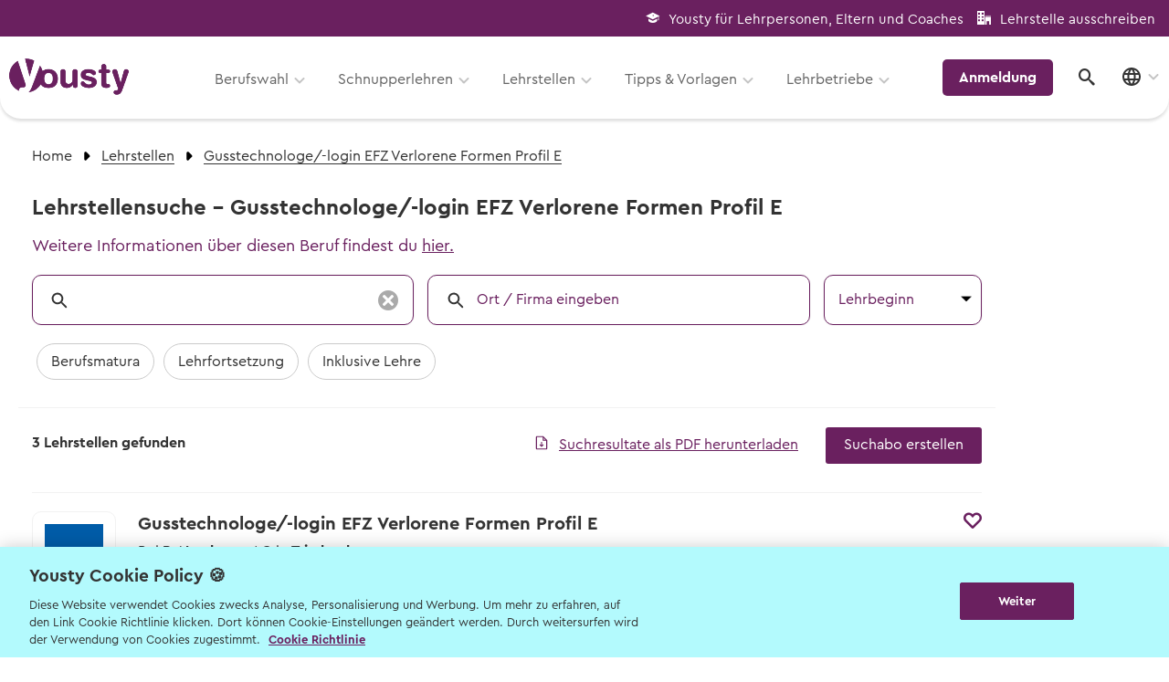

--- FILE ---
content_type: text/html; charset=utf-8
request_url: https://www.yousty.ch/de-CH/lehrstellen/LI/34361-gusstechnologe-login-efz-verlorene-formen-profil-e
body_size: 10124
content:
<!DOCTYPE html><html class="chrome" lang="de" xmlns="http://www.w3.org/1999/xhtml"><head><script>window.dataLayer = window.dataLayer || [];
page_data = {}
page_data.event = 'page_meta'
page_data.user_status = 'logged_out'
page_data.user_type = 'none'
page_data.language = 'de-CH'
if (false) {
  page_data.user_id = ''
  page_data.job_finder_done = 'false'
  page_data.applications_sent = ''
  if (false) {
    page_data.desired_apprenticeship_start_year =
      ''
  }
}
if (false) {
  page_data.device_id = ''
}
if (document.referrer) {
  page_data.full_referrer = document.referrer
}
if (navigator.userAgent) {
  page_data.user_agent = navigator.userAgent
}

window.dataLayer.push(page_data)

// TODO:
// 'organization_name': 'Volg Detailhandels AG', // Name of the Organization
// 'o_id': '780156', // ID of the Organization
// 'hashed_email': '374f2be81dcb5776f6251d4d841de580ece51e5be6005363836d079a97e7a412',
//                 Hash Algorithm SHA256 and Salt</script><script>document.addEventListener('turbolinks:render', function(event) {
  window.dataLayer = window.dataLayer || [];
  window.dataLayer.push({
    'event':'turbolinksPageView'
  });
});</script><script>(function(w,d,s,l,i){w[l]=w[l]||[];w[l].push({'gtm.start':
new Date().getTime(),event:'gtm.js'});var f=d.getElementsByTagName(s)[0],
j=d.createElement(s),dl=l!='dataLayer'?'&l='+l:'';j.async=true;j.src=
"https://sst.yousty.ch/gtm.js?id="+i+dl;f.parentNode.insertBefore(j,f);
})(window,document,'script','dataLayer','GTM-P34TJQR');</script><meta content="noindex,nofollow" name="robots" /><link href="https://www.yousty.ch/de-CH/lehrstellen/LI/34361-gusstechnologe-login-efz-verlorene-formen-profil-e" rel="canonical" /><title>Offene Lehrstellen Gusstechnologe/-login EFZ Verlorene Formen Profil E in Fürstentum Liechtenstein für 2026 &amp; 2027</title><meta content="Bewerbe dich für eine freie Lehrstelle als Gusstechnologe/-login EFZ Verlorene Formen Profil E in Fürstentum Liechtenstein und informier dich über Ausbildung und Arbeitgeber.
" name="description" /><meta content="Lehrstellen, Offene Lehrstellen, Freie Lehrstellen, Lehrstellenangebote, Lehrstelle, Offene Lehrstelle, Freie Lehrstelle, Lehrstellenangebot, 2026, 2027, 2028" name="keywords" /><meta content="width=device-width, initial-scale=1.0, maximum-scale=1.0, user-scalable=no" name="viewport" /><link rel="stylesheet" href="https://cdn.www.yousty.ch/assets/yousty_search/search-f04ff2b7626937554bd9dc0e5e76a1b43fd78bbfe760949d9afaed7a29713854.css" media="all" /><link rel="stylesheet" href="https://cdn.www.yousty.ch/assets/design_system-d6a695dfb856cf054ffdbe5d25cceec9cf2695974c86515157b88c1fa40397e0.css" data-turbolinks-track="false" /><script src="https://clerk.yousty.ch/npm/@clerk/clerk-js@5/dist/clerk.browser.js" crossorigin="anonymous" data-clerk-publishable-key="pk_live_Y2xlcmsueW91c3R5LmNoJA"></script><script src="https://cdn.www.yousty.ch/assets/yousty_search/application-1127df17f7b9f1d1aa538c4e72f91316c189b82a7ebb956f736932c9005beb62.js"></script><script src="https://cdn.www.yousty.ch/assets/webpacker_legacy/yousty_search-3e93ec755591e94b7abed9d031013d578f577267ba45edb60fad5e0e1412ca4c.js" data-turbolinks-track="true"></script><meta name="csrf-param" content="authenticity_token" />
<meta name="csrf-token" content="VZVTShrcYenCEEvtMmyG_P_GiUiNOBusrNn4wfkVeWId9v6yu-TS4hEz7KrWP7TiC2JkYYzRhDVU5eNe0rxJ4Q" /></head><link href="//fonts.googleapis.com/css?family=Noto+Sans:400,700,400italic,700italic|Viga&amp;display=optional" rel="stylesheet" type="text/css" /><link href="//fonts.googleapis.com/css?family=Montserrat:400,800&amp;display=swap" rel="stylesheet" /><body class="logged_out search-page" data-locale="de-CH" data-turbolinks="false" data-use-net-metrix=""><noscript><iframe height="0" src="https://sst.yousty.ch/ns.html?id=GTM-P34TJQR" style="display:none;visibility:hidden" width="0"></iframe></noscript><div class="mm-page mm-slideout" id="page"><div><div id="header-box-top"><div class="row padding_0 margin_0"><div class="top-header-logout"><div><span class="icon-graduation margin_right_10"></span><a target="_blank" href="https://berufswahlradar.yousty.ch">Yousty für Lehrpersonen, Eltern und Coaches</a></div><div><span class="icon-office margin_right_10"></span><a target="_blank" href="https://berufsbildung.yousty.ch/preisuebersicht">Lehrstelle ausschreiben</a></div></div></div></div><div id="header-box-bottom"><div class="header-content-box"><div class="row padding_bottom_0 padding_top_0"><div class="column large-12"><div class="logo-box"><a data-turbolinks="false" href="/de-CH"><img id="logo" style="height:40px;width:131px;" title="Yousty Logo" alt="Yousty Logo" loading="lazy" src="https://cdn.www.yousty.ch/assets/layout_new/logo-69649130a6f883eb60c5c3194105ad4c6c2e6d0c1c7744570aa76220fa904e60.png" /></a></div><div class="mobile-nav-trigger"><div class="mobile-nav-trigger-closed"><svg width="41" height="41" viewBox="0 0 41 41" xmlns="http://www.w3.org/2000/svg"><defs><style>.cls-1{fill:#6a205f;}.cls-2{fill:none;stroke:#fff;stroke-linecap:round;stroke-width:4px;}</style></defs><g id="Layer_2" data-name="Layer 2"><g id="Layer_1-2" data-name="Layer 1"><circle class="cls-1" cx="20.5" cy="20.5" r="20.5"/><path class="cls-2" d="M20,14.15h8"/><path class="cls-2" d="M13,21H28"/><path class="cls-2" d="M13,28H23"/></g></g></svg></div><div class="mobile-nav-trigger-opened"><svg width="41" height="41" viewBox="0 0 41 41" fill="none" xmlns="http://www.w3.org/2000/svg"><circle cx="20.5" cy="20.5" r="20.5" fill="#6A205F"/><path d="M28.1126 12.8996C27.6414 12.4283 26.8801 12.4283 26.4089 12.8996L20.5001 18.7962L14.5914 12.8875C14.1201 12.4162 13.3589 12.4162 12.8876 12.8875C12.4164 13.3587 12.4164 14.12 12.8876 14.5912L18.7964 20.5L12.8876 26.4087C12.4164 26.88 12.4164 27.6412 12.8876 28.1125C13.3589 28.5837 14.1201 28.5837 14.5914 28.1125L20.5001 22.2037L26.4089 28.1125C26.8801 28.5837 27.6414 28.5837 28.1126 28.1125C28.5839 27.6412 28.5839 26.88 28.1126 26.4087L22.2039 20.5L28.1126 14.5912C28.5718 14.1321 28.5718 13.3587 28.1126 12.8996Z" fill="white"/></svg></div></div><div class="mobile-dropdown"><div class="menu-box-main"><div class="menu-box"><div class="menu" id="main_menu"><ul><li class="nav_item_with_avatar no-subnav"><div data-after-sign-out-path="/de-CH/authentication/clerk/after_sign_out" id="clerk-user-button-mobile"></div><script>
//<![CDATA[
window.userNavLinks = [];

//]]>
</script></li><li><a class="nav-active" data-turbolinks="false" href="/de-CH/berufswahl"><span class="icon-ds-signpost"></span>Berufswahl</a><ul><li class=""><span class="nav_entry_with_sub_text"><a class=" ga_track_event" data-turbolinks="false" data-track-ga4="{&quot;navigation_clicked&quot;:{&quot;navigation_type&quot;:&quot;link&quot;,&quot;click_text&quot;:&quot;Berufe von A-Z&quot;,&quot;click_element_description&quot;:&quot;Fotos, Videos \u0026 Beschreibungen&quot;}}" target="" href="/de-CH/lehrstellen/berufe?letter=a">Berufe von A-Z</a><a class="nav_sub_text small ga_track_event" data-turbolinks="false" data-track-ga4="{&quot;navigation_clicked&quot;:{&quot;navigation_type&quot;:&quot;link&quot;,&quot;click_text&quot;:&quot;Berufe von A-Z&quot;,&quot;click_element_description&quot;:&quot;Fotos, Videos \u0026 Beschreibungen&quot;}}" target="" href="/de-CH/lehrstellen/berufe?letter=a">Fotos, Videos &amp; Beschreibungen</a></span></li><li class=""><span class="nav_entry_with_sub_text"><a class=" ga_track_event" data-turbolinks="false" data-track-ga4="{&quot;navigation_clicked&quot;:{&quot;navigation_type&quot;:&quot;link&quot;,&quot;click_text&quot;:&quot;Berufswahl - mit dem Berufs-Finder&quot;,&quot;click_element_description&quot;:&quot;Berufsvorschläge erhalten&quot;}}" target="" href="/de-CH/berufswahl">Berufswahl - mit dem Berufs-Finder</a><a class="nav_sub_text small ga_track_event" data-turbolinks="false" data-track-ga4="{&quot;navigation_clicked&quot;:{&quot;navigation_type&quot;:&quot;link&quot;,&quot;click_text&quot;:&quot;Berufswahl - mit dem Berufs-Finder&quot;,&quot;click_element_description&quot;:&quot;Berufsvorschläge erhalten&quot;}}" target="" href="/de-CH/berufswahl">Berufsvorschläge erhalten</a></span></li><li class=""><span class="nav_entry_with_sub_text"><a class=" ga_track_event" data-turbolinks="false" data-track-ga4="{&quot;navigation_clicked&quot;:{&quot;navigation_type&quot;:&quot;link&quot;,&quot;click_text&quot;:&quot;Informationsveranstaltungen&quot;,&quot;click_element_description&quot;:&quot;Wann und wo die nächsten Events sind&quot;}}" target="" href="/de-CH/informationsveranstaltungen">Informationsveranstaltungen</a><a class="nav_sub_text small ga_track_event" data-turbolinks="false" data-track-ga4="{&quot;navigation_clicked&quot;:{&quot;navigation_type&quot;:&quot;link&quot;,&quot;click_text&quot;:&quot;Informationsveranstaltungen&quot;,&quot;click_element_description&quot;:&quot;Wann und wo die nächsten Events sind&quot;}}" target="" href="/de-CH/informationsveranstaltungen">Wann und wo die nächsten Events sind</a></span></li><li class=""><span class="nav_entry_with_sub_text"><a class=" ga_track_event" data-turbolinks="false" data-track-ga4="{&quot;navigation_clicked&quot;:{&quot;navigation_type&quot;:&quot;link&quot;,&quot;click_text&quot;:&quot;Berufsmessen&quot;,&quot;click_element_description&quot;:&quot;Wann und wo die nächsten Berufsmessen sind&quot;}}" target="" href="/de-CH/Berufsmessen">Berufsmessen</a><a class="nav_sub_text small ga_track_event" data-turbolinks="false" data-track-ga4="{&quot;navigation_clicked&quot;:{&quot;navigation_type&quot;:&quot;link&quot;,&quot;click_text&quot;:&quot;Berufsmessen&quot;,&quot;click_element_description&quot;:&quot;Wann und wo die nächsten Berufsmessen sind&quot;}}" target="" href="/de-CH/Berufsmessen">Wann und wo die nächsten Berufsmessen sind</a></span></li><li class=""><span class="nav_entry_with_sub_text"><a class=" ga_track_event" data-turbolinks="false" data-track-ga4="{&quot;navigation_clicked&quot;:{&quot;navigation_type&quot;:&quot;link&quot;,&quot;click_text&quot;:&quot;Lernenden-Interviews&quot;,&quot;click_element_description&quot;:&quot;Lernende erzählen von ihrem Beruf&quot;}}" target="" href="/de-CH/lehrlinge/fragen">Lernenden-Interviews</a><a class="nav_sub_text small ga_track_event" data-turbolinks="false" data-track-ga4="{&quot;navigation_clicked&quot;:{&quot;navigation_type&quot;:&quot;link&quot;,&quot;click_text&quot;:&quot;Lernenden-Interviews&quot;,&quot;click_element_description&quot;:&quot;Lernende erzählen von ihrem Beruf&quot;}}" target="" href="/de-CH/lehrlinge/fragen">Lernende erzählen von ihrem Beruf</a></span></li><li class=""><span class="nav_entry_with_sub_text"><a class=" ga_track_event" data-turbolinks="false" data-track-ga4="{&quot;navigation_clicked&quot;:{&quot;navigation_type&quot;:&quot;link&quot;,&quot;click_text&quot;:&quot;Lehrlingslöhne&quot;,&quot;click_element_description&quot;:&quot;Wer verdient wie viel?&quot;}}" target="" href="/de-CH/lehrlingslohn">Lehrlingslöhne</a><a class="nav_sub_text small ga_track_event" data-turbolinks="false" data-track-ga4="{&quot;navigation_clicked&quot;:{&quot;navigation_type&quot;:&quot;link&quot;,&quot;click_text&quot;:&quot;Lehrlingslöhne&quot;,&quot;click_element_description&quot;:&quot;Wer verdient wie viel?&quot;}}" target="" href="/de-CH/lehrlingslohn">Wer verdient wie viel?</a></span></li><li class=""><span class="nav_entry_with_sub_text"><a class=" ga_track_event" data-turbolinks="false" data-track-ga4="{&quot;navigation_clicked&quot;:{&quot;navigation_type&quot;:&quot;link&quot;,&quot;click_text&quot;:&quot;Wege \u0026 Möglichkeiten&quot;,&quot;click_element_description&quot;:&quot;Das Bildungssystem der Schweiz&quot;}}" target="" href="https://blog.yousty.ch/berufswahl/das-schweizer-bildungssystem">Wege &amp; Möglichkeiten</a><a class="nav_sub_text small ga_track_event" data-turbolinks="false" data-track-ga4="{&quot;navigation_clicked&quot;:{&quot;navigation_type&quot;:&quot;link&quot;,&quot;click_text&quot;:&quot;Wege \u0026 Möglichkeiten&quot;,&quot;click_element_description&quot;:&quot;Das Bildungssystem der Schweiz&quot;}}" target="" href="https://blog.yousty.ch/berufswahl/das-schweizer-bildungssystem">Das Bildungssystem der Schweiz</a></span></li><li class=""><span class="nav_entry_with_sub_text"><a class=" ga_track_event" data-turbolinks="false" data-track-ga4="{&quot;navigation_clicked&quot;:{&quot;navigation_type&quot;:&quot;link&quot;,&quot;click_text&quot;:&quot;Lehrstellen-Blog&quot;,&quot;click_element_description&quot;:&quot;Aktuelle News über Berufe und Lehrstellen&quot;}}" target="_blank" href="https://blog.yousty.ch/berufswahl">Lehrstellen-Blog</a><a class="nav_sub_text small ga_track_event" data-turbolinks="false" data-track-ga4="{&quot;navigation_clicked&quot;:{&quot;navigation_type&quot;:&quot;link&quot;,&quot;click_text&quot;:&quot;Lehrstellen-Blog&quot;,&quot;click_element_description&quot;:&quot;Aktuelle News über Berufe und Lehrstellen&quot;}}" target="_blank" href="https://blog.yousty.ch/berufswahl">Aktuelle News über Berufe und Lehrstellen</a></span></li><li class=""><span class="nav_entry_with_sub_text"><a class=" ga_track_event" data-turbolinks="false" data-track-ga4="{&quot;navigation_clicked&quot;:{&quot;navigation_type&quot;:&quot;link&quot;,&quot;click_text&quot;:&quot;Berufsberatung \u0026 BIZ&quot;,&quot;click_element_description&quot;:&quot;Info zur Berufsberatung und BIZ-Standorten&quot;}}" target="" href="/de-CH/158-berufsberatung">Berufsberatung &amp; BIZ</a><a class="nav_sub_text small ga_track_event" data-turbolinks="false" data-track-ga4="{&quot;navigation_clicked&quot;:{&quot;navigation_type&quot;:&quot;link&quot;,&quot;click_text&quot;:&quot;Berufsberatung \u0026 BIZ&quot;,&quot;click_element_description&quot;:&quot;Info zur Berufsberatung und BIZ-Standorten&quot;}}" target="" href="/de-CH/158-berufsberatung">Info zur Berufsberatung und BIZ-Standorten</a></span></li><li class=""><span class="nav_entry_with_sub_text"><a class=" ga_track_event" data-turbolinks="false" data-track-ga4="{&quot;navigation_clicked&quot;:{&quot;navigation_type&quot;:&quot;link&quot;,&quot;click_text&quot;:&quot;Zum kostenlosen Eignungstest&quot;,&quot;click_element_description&quot;:&quot;Der Berufs-Check&quot;}}" target="" href="/de-CH/berufs-check">Zum kostenlosen Eignungstest</a><a class="nav_sub_text small ga_track_event" data-turbolinks="false" data-track-ga4="{&quot;navigation_clicked&quot;:{&quot;navigation_type&quot;:&quot;link&quot;,&quot;click_text&quot;:&quot;Zum kostenlosen Eignungstest&quot;,&quot;click_element_description&quot;:&quot;Der Berufs-Check&quot;}}" target="" href="/de-CH/berufs-check">Der Berufs-Check</a></span></li></ul></li><li><a class="nav-active" data-turbolinks="false" href="/de-CH/schnupperlehren"><span class="icon-ds-compass"></span>Schnupperlehren</a><ul><li class=""><span class="nav_entry_with_sub_text"><a class=" ga_track_event" data-turbolinks="false" data-track-ga4="{&quot;navigation_clicked&quot;:{&quot;navigation_type&quot;:&quot;link&quot;,&quot;click_text&quot;:&quot;Schnupperlehren suchen&quot;,&quot;click_element_description&quot;:&quot;Alle Schnupperlehren der Schweiz&quot;}}" target="" href="/de-CH/schnupperlehren">Schnupperlehren suchen</a><a class="nav_sub_text small ga_track_event" data-turbolinks="false" data-track-ga4="{&quot;navigation_clicked&quot;:{&quot;navigation_type&quot;:&quot;link&quot;,&quot;click_text&quot;:&quot;Schnupperlehren suchen&quot;,&quot;click_element_description&quot;:&quot;Alle Schnupperlehren der Schweiz&quot;}}" target="" href="/de-CH/schnupperlehren">Alle Schnupperlehren der Schweiz</a></span></li><li class=""><span class="nav_entry_with_sub_text"><a class=" ga_track_event" data-turbolinks="false" data-track-ga4="{&quot;navigation_clicked&quot;:{&quot;navigation_type&quot;:&quot;link&quot;,&quot;click_text&quot;:&quot;Informationsveranstaltungen&quot;,&quot;click_element_description&quot;:&quot;Wann und wo die nächsten Events sind&quot;}}" target="" href="/de-CH/informationsveranstaltungen">Informationsveranstaltungen</a><a class="nav_sub_text small ga_track_event" data-turbolinks="false" data-track-ga4="{&quot;navigation_clicked&quot;:{&quot;navigation_type&quot;:&quot;link&quot;,&quot;click_text&quot;:&quot;Informationsveranstaltungen&quot;,&quot;click_element_description&quot;:&quot;Wann und wo die nächsten Events sind&quot;}}" target="" href="/de-CH/informationsveranstaltungen">Wann und wo die nächsten Events sind</a></span></li><li class=""><span class="nav_entry_with_sub_text"><a class=" ga_track_event" data-turbolinks="false" data-track-ga4="{&quot;navigation_clicked&quot;:{&quot;navigation_type&quot;:&quot;link&quot;,&quot;click_text&quot;:&quot;Tipps zur Schnupperlehre&quot;,&quot;click_element_description&quot;:&quot;Worauf du beim Schnuppern achten musst&quot;}}" target="" href="/de-CH/bewerbung/schnupperlehre">Tipps zur Schnupperlehre</a><a class="nav_sub_text small ga_track_event" data-turbolinks="false" data-track-ga4="{&quot;navigation_clicked&quot;:{&quot;navigation_type&quot;:&quot;link&quot;,&quot;click_text&quot;:&quot;Tipps zur Schnupperlehre&quot;,&quot;click_element_description&quot;:&quot;Worauf du beim Schnuppern achten musst&quot;}}" target="" href="/de-CH/bewerbung/schnupperlehre">Worauf du beim Schnuppern achten musst</a></span></li></ul></li><li><a class="nav-active" data-turbolinks="false" href="/de-CH/lehrstellen"><span class="icon-ds-search"></span>Lehrstellen</a><ul><li class=""><span class="nav_entry_with_sub_text"><a class=" ga_track_event" data-turbolinks="false" data-track-ga4="{&quot;navigation_clicked&quot;:{&quot;navigation_type&quot;:&quot;link&quot;,&quot;click_text&quot;:&quot;Lehrstellen suchen&quot;,&quot;click_element_description&quot;:&quot;Freie Lehrstellen für Lehrbeginn 2026 \u0026 2027&quot;}}" target="" href="/de-CH/lehrstellen">Lehrstellen suchen</a><a class="nav_sub_text small ga_track_event" data-turbolinks="false" data-track-ga4="{&quot;navigation_clicked&quot;:{&quot;navigation_type&quot;:&quot;link&quot;,&quot;click_text&quot;:&quot;Lehrstellen suchen&quot;,&quot;click_element_description&quot;:&quot;Freie Lehrstellen für Lehrbeginn 2026 \u0026 2027&quot;}}" target="" href="/de-CH/lehrstellen">Freie Lehrstellen für Lehrbeginn 2026 &amp; 2027</a></span></li><li class=""><span class="nav_entry_with_sub_text"><a class=" ga_track_event" data-turbolinks="false" data-track-ga4="{&quot;navigation_clicked&quot;:{&quot;navigation_type&quot;:&quot;link&quot;,&quot;click_text&quot;:&quot;Schulangebote&quot;,&quot;click_element_description&quot;:&quot;Schulische Berufslehre \u0026 Vorbereitungsangebote&quot;}}" target="" href="/de-CH/schulangebote">Schulangebote</a><a class="nav_sub_text small ga_track_event" data-turbolinks="false" data-track-ga4="{&quot;navigation_clicked&quot;:{&quot;navigation_type&quot;:&quot;link&quot;,&quot;click_text&quot;:&quot;Schulangebote&quot;,&quot;click_element_description&quot;:&quot;Schulische Berufslehre \u0026 Vorbereitungsangebote&quot;}}" target="" href="/de-CH/schulangebote">Schulische Berufslehre &amp; Vorbereitungsangebote</a></span></li><li class=""><span class="nav_entry_with_sub_text"><a class=" ga_track_event" data-turbolinks="false" data-track-ga4="{&quot;navigation_clicked&quot;:{&quot;navigation_type&quot;:&quot;link&quot;,&quot;click_text&quot;:&quot;EBA Lehrstellen&quot;,&quot;click_element_description&quot;:&quot;Lehrstellen mit Eidgenössischem Berufsattest&quot;}}" target="" href="/de-CH/eba-lehre">EBA Lehrstellen</a><a class="nav_sub_text small ga_track_event" data-turbolinks="false" data-track-ga4="{&quot;navigation_clicked&quot;:{&quot;navigation_type&quot;:&quot;link&quot;,&quot;click_text&quot;:&quot;EBA Lehrstellen&quot;,&quot;click_element_description&quot;:&quot;Lehrstellen mit Eidgenössischem Berufsattest&quot;}}" target="" href="/de-CH/eba-lehre">Lehrstellen mit Eidgenössischem Berufsattest</a></span></li><li class=""><span class="nav_entry_with_sub_text"><a class=" ga_track_event" data-turbolinks="false" data-track-ga4="{&quot;navigation_clicked&quot;:{&quot;navigation_type&quot;:&quot;link&quot;,&quot;click_text&quot;:&quot;Geprüfte Ausbildungsbetriebe&quot;,&quot;click_element_description&quot;:&quot;Zu den offenen Lehrstellen&quot;}}" target="" href="/de-CH/gepruefter-lehrbetrieb">Geprüfte Ausbildungsbetriebe</a><a class="nav_sub_text small ga_track_event" data-turbolinks="false" data-track-ga4="{&quot;navigation_clicked&quot;:{&quot;navigation_type&quot;:&quot;link&quot;,&quot;click_text&quot;:&quot;Geprüfte Ausbildungsbetriebe&quot;,&quot;click_element_description&quot;:&quot;Zu den offenen Lehrstellen&quot;}}" target="" href="/de-CH/gepruefter-lehrbetrieb">Zu den offenen Lehrstellen</a></span></li><li class=""><span class="nav_entry_with_sub_text"><a class=" ga_track_event" data-turbolinks="false" data-track-ga4="{&quot;navigation_clicked&quot;:{&quot;navigation_type&quot;:&quot;link&quot;,&quot;click_text&quot;:&quot;Lehre mit Berufsmatura&quot;,&quot;click_element_description&quot;:&quot;Offene Stellen mit begleitender Berufsmatura suchen&quot;}}" target="" href="/de-CH/lehre-mit-berufsmatura">Lehre mit Berufsmatura</a><a class="nav_sub_text small ga_track_event" data-turbolinks="false" data-track-ga4="{&quot;navigation_clicked&quot;:{&quot;navigation_type&quot;:&quot;link&quot;,&quot;click_text&quot;:&quot;Lehre mit Berufsmatura&quot;,&quot;click_element_description&quot;:&quot;Offene Stellen mit begleitender Berufsmatura suchen&quot;}}" target="" href="/de-CH/lehre-mit-berufsmatura">Offene Stellen mit begleitender Berufsmatura suchen</a></span></li></ul></li><li><a class="nav-active" data-turbolinks="false" href="#"><span class="icon-ds-info"></span>Tipps & Vorlagen</a><ul><li class=""><span class="nav_entry_with_sub_text"><a class=" ga_track_event" data-turbolinks="false" data-track-ga4="{&quot;navigation_clicked&quot;:{&quot;navigation_type&quot;:&quot;link&quot;,&quot;click_text&quot;:&quot;Übersicht Tipps&quot;,&quot;click_element_description&quot;:&quot;Alle hilfreichen Infos zu jeder Berufswahl-Phase&quot;}}" target="" href="/de-CH/bewerbung/tipps">Übersicht Tipps</a><a class="nav_sub_text small ga_track_event" data-turbolinks="false" data-track-ga4="{&quot;navigation_clicked&quot;:{&quot;navigation_type&quot;:&quot;link&quot;,&quot;click_text&quot;:&quot;Übersicht Tipps&quot;,&quot;click_element_description&quot;:&quot;Alle hilfreichen Infos zu jeder Berufswahl-Phase&quot;}}" target="" href="/de-CH/bewerbung/tipps">Alle hilfreichen Infos zu jeder Berufswahl-Phase</a></span></li><li class=""><span class="nav_entry_with_sub_text"><a class=" ga_track_event" data-turbolinks="false" data-track-ga4="{&quot;navigation_clicked&quot;:{&quot;navigation_type&quot;:&quot;link&quot;,&quot;click_text&quot;:&quot;Vorlagen und Videos&quot;,&quot;click_element_description&quot;:&quot;Musterdokumente und hilfreiche Videos&quot;}}" target="" href="/de-CH/vorlagenundvideos">Vorlagen und Videos</a><a class="nav_sub_text small ga_track_event" data-turbolinks="false" data-track-ga4="{&quot;navigation_clicked&quot;:{&quot;navigation_type&quot;:&quot;link&quot;,&quot;click_text&quot;:&quot;Vorlagen und Videos&quot;,&quot;click_element_description&quot;:&quot;Musterdokumente und hilfreiche Videos&quot;}}" target="" href="/de-CH/vorlagenundvideos">Musterdokumente und hilfreiche Videos</a></span></li><li class=""><span class="nav_entry_with_sub_text"><a class=" ga_track_event" data-turbolinks="false" data-track-ga4="{&quot;navigation_clicked&quot;:{&quot;navigation_type&quot;:&quot;link&quot;,&quot;click_text&quot;:&quot;Tipps zur Berufswahl&quot;,&quot;click_element_description&quot;:&quot;Wie du die Suche nach deinem Wunschberuf angehen kannst.&quot;}}" target="" href="/de-CH/bewerbung/berufswahl">Tipps zur Berufswahl</a><a class="nav_sub_text small ga_track_event" data-turbolinks="false" data-track-ga4="{&quot;navigation_clicked&quot;:{&quot;navigation_type&quot;:&quot;link&quot;,&quot;click_text&quot;:&quot;Tipps zur Berufswahl&quot;,&quot;click_element_description&quot;:&quot;Wie du die Suche nach deinem Wunschberuf angehen kannst.&quot;}}" target="" href="/de-CH/bewerbung/berufswahl">Wie du die Suche nach deinem Wunschberuf angehen kannst.</a></span></li><li class=""><span class="nav_entry_with_sub_text"><a class=" ga_track_event" data-turbolinks="false" data-track-ga4="{&quot;navigation_clicked&quot;:{&quot;navigation_type&quot;:&quot;link&quot;,&quot;click_text&quot;:&quot;Tipps zur Bewerbung&quot;,&quot;click_element_description&quot;:&quot;Sich zu bewerben, ist jedoch oftmals ein grosser Schritt. Wir helfen dir dabei!&quot;}}" target="" href="/de-CH/bewerbung/prozess">Tipps zur Bewerbung</a><a class="nav_sub_text small ga_track_event" data-turbolinks="false" data-track-ga4="{&quot;navigation_clicked&quot;:{&quot;navigation_type&quot;:&quot;link&quot;,&quot;click_text&quot;:&quot;Tipps zur Bewerbung&quot;,&quot;click_element_description&quot;:&quot;Sich zu bewerben, ist jedoch oftmals ein grosser Schritt. Wir helfen dir dabei!&quot;}}" target="" href="/de-CH/bewerbung/prozess">Sich zu bewerben, ist jedoch oftmals ein grosser Schritt. Wir helfen dir dabei!</a></span></li><li class=""><span class="nav_entry_with_sub_text"><a class=" ga_track_event" data-turbolinks="false" data-track-ga4="{&quot;navigation_clicked&quot;:{&quot;navigation_type&quot;:&quot;link&quot;,&quot;click_text&quot;:&quot;Tipps zum Vorstellungsgespräch&quot;,&quot;click_element_description&quot;:&quot;Hier die wichtigsten Tipps, sodass du am Gespräch überzeugst.&quot;}}" target="" href="/de-CH/bewerbung/vorstellungsgespr%C3%A4ch">Tipps zum Vorstellungsgespräch</a><a class="nav_sub_text small ga_track_event" data-turbolinks="false" data-track-ga4="{&quot;navigation_clicked&quot;:{&quot;navigation_type&quot;:&quot;link&quot;,&quot;click_text&quot;:&quot;Tipps zum Vorstellungsgespräch&quot;,&quot;click_element_description&quot;:&quot;Hier die wichtigsten Tipps, sodass du am Gespräch überzeugst.&quot;}}" target="" href="/de-CH/bewerbung/vorstellungsgespr%C3%A4ch">Hier die wichtigsten Tipps, sodass du am Gespräch überzeugst.</a></span></li><li class=""><span class="nav_entry_with_sub_text"><a class=" ga_track_event" data-turbolinks="false" data-track-ga4="{&quot;navigation_clicked&quot;:{&quot;navigation_type&quot;:&quot;link&quot;,&quot;click_text&quot;:&quot;Lehrstelle erhalten?&quot;,&quot;click_element_description&quot;:&quot;Wer in der Schule am Ball bleibt, hat es einfacher.&quot;}}" target="" href="/de-CH/bewerbung/lehrstelle-erhalten">Lehrstelle erhalten?</a><a class="nav_sub_text small ga_track_event" data-turbolinks="false" data-track-ga4="{&quot;navigation_clicked&quot;:{&quot;navigation_type&quot;:&quot;link&quot;,&quot;click_text&quot;:&quot;Lehrstelle erhalten?&quot;,&quot;click_element_description&quot;:&quot;Wer in der Schule am Ball bleibt, hat es einfacher.&quot;}}" target="" href="/de-CH/bewerbung/lehrstelle-erhalten">Wer in der Schule am Ball bleibt, hat es einfacher.</a></span></li><li class=""><span class="nav_entry_with_sub_text"><a class=" ga_track_event" data-turbolinks="false" data-track-ga4="{&quot;navigation_clicked&quot;:{&quot;navigation_type&quot;:&quot;link&quot;,&quot;click_text&quot;:&quot;Eignungstests&quot;,&quot;click_element_description&quot;:&quot;Welche es gibt und wo man sie macht&quot;}}" target="" href="/de-CH/lehrstellen/bewerbung/eignungstests">Eignungstests</a><a class="nav_sub_text small ga_track_event" data-turbolinks="false" data-track-ga4="{&quot;navigation_clicked&quot;:{&quot;navigation_type&quot;:&quot;link&quot;,&quot;click_text&quot;:&quot;Eignungstests&quot;,&quot;click_element_description&quot;:&quot;Welche es gibt und wo man sie macht&quot;}}" target="" href="/de-CH/lehrstellen/bewerbung/eignungstests">Welche es gibt und wo man sie macht</a></span></li><li class=""><span class="nav_entry_with_sub_text"><a class=" ga_track_event" data-turbolinks="false" data-track-ga4="{&quot;navigation_clicked&quot;:{&quot;navigation_type&quot;:&quot;link&quot;,&quot;click_text&quot;:&quot;Online-Sprachtest&quot;,&quot;click_element_description&quot;:&quot;Teste deine Sprachkenntnisse&quot;}}" target="" href="/de-CH/lehrstellen/bewerbung/online_sprachtest">Online-Sprachtest</a><a class="nav_sub_text small ga_track_event" data-turbolinks="false" data-track-ga4="{&quot;navigation_clicked&quot;:{&quot;navigation_type&quot;:&quot;link&quot;,&quot;click_text&quot;:&quot;Online-Sprachtest&quot;,&quot;click_element_description&quot;:&quot;Teste deine Sprachkenntnisse&quot;}}" target="" href="/de-CH/lehrstellen/bewerbung/online_sprachtest">Teste deine Sprachkenntnisse</a></span></li><li class=""><span class="nav_entry_with_sub_text"><a class=" ga_track_event" data-turbolinks="false" data-track-ga4="{&quot;navigation_clicked&quot;:{&quot;navigation_type&quot;:&quot;link&quot;,&quot;click_text&quot;:&quot;Keine Lehrstelle gefunden?&quot;,&quot;click_element_description&quot;:&quot;Erfahre mehr zu Schulangeboten und Alternativen&quot;}}" target="" href="/de-CH/keine_lehrstelle_optionen">Keine Lehrstelle gefunden?</a><a class="nav_sub_text small ga_track_event" data-turbolinks="false" data-track-ga4="{&quot;navigation_clicked&quot;:{&quot;navigation_type&quot;:&quot;link&quot;,&quot;click_text&quot;:&quot;Keine Lehrstelle gefunden?&quot;,&quot;click_element_description&quot;:&quot;Erfahre mehr zu Schulangeboten und Alternativen&quot;}}" target="" href="/de-CH/keine_lehrstelle_optionen">Erfahre mehr zu Schulangeboten und Alternativen</a></span></li></ul></li><li><a class="nav-active" data-turbolinks="false" href="https://berufsbildung.yousty.ch/lehrstelle-ausschreiben">Lehrbetriebe</a><ul><li class=""><span class="nav_entry_with_sub_text"><a class=" ga_track_event" data-turbolinks="false" data-track-ga4="{&quot;navigation_clicked&quot;:{&quot;navigation_type&quot;:&quot;link&quot;,&quot;click_text&quot;:&quot;Lehrstelle ausschreiben&quot;,&quot;click_element_description&quot;:&quot;In wenigen Klicks deine Lehrstellen und Schnupperlehren ausschreiben&quot;}}" target="_blank" href="https://berufsbildung.yousty.ch/lehrstelle-ausschreiben">Lehrstelle ausschreiben</a><a class="nav_sub_text small ga_track_event" data-turbolinks="false" data-track-ga4="{&quot;navigation_clicked&quot;:{&quot;navigation_type&quot;:&quot;link&quot;,&quot;click_text&quot;:&quot;Lehrstelle ausschreiben&quot;,&quot;click_element_description&quot;:&quot;In wenigen Klicks deine Lehrstellen und Schnupperlehren ausschreiben&quot;}}" target="_blank" href="https://berufsbildung.yousty.ch/lehrstelle-ausschreiben">In wenigen Klicks deine Lehrstellen und Schnupperlehren ausschreiben</a></span></li><li class=""><span class="nav_entry_with_sub_text"><a class=" ga_track_event" data-turbolinks="false" data-track-ga4="{&quot;navigation_clicked&quot;:{&quot;navigation_type&quot;:&quot;link&quot;,&quot;click_text&quot;:&quot;Unsere Produkte&quot;,&quot;click_element_description&quot;:&quot;Übersicht der Yousty-Produkte&quot;}}" target="_blank" href="https://berufsbildung.yousty.ch/produkte">Unsere Produkte</a><a class="nav_sub_text small ga_track_event" data-turbolinks="false" data-track-ga4="{&quot;navigation_clicked&quot;:{&quot;navigation_type&quot;:&quot;link&quot;,&quot;click_text&quot;:&quot;Unsere Produkte&quot;,&quot;click_element_description&quot;:&quot;Übersicht der Yousty-Produkte&quot;}}" target="_blank" href="https://berufsbildung.yousty.ch/produkte">Übersicht der Yousty-Produkte</a></span></li></ul></li><li class="ds-show-mobile no-subnav"><a target="_blank" href="https://berufswahlradar.yousty.ch"><span class="icon-graduation"></span>Yousty für Lehrpersonen, Eltern und Coaches</a></li><li class="ds-show-mobile no-subnav"><a target="_blank" href="https://hello.yousty.ch/angebot-waehlen-und-lehrstelle-ausschreiben"><span class="icon-office"></span>Lehrstelle ausschreiben</a></li></ul></div></div></div><div class="menu-box-user"><div class="menu menu-user"><ul><li class="ds-show-mobile mobile-nav-custom-link"><span class="login-link"><a class="button ds-show-mobile" data-turbolinks="false" href="/de-CH/login">Anmeldung</a></span></li><li class="ds-hide-mobile"><div><span class="login-link"><a class="button" data-turbolinks="false" href="/de-CH/login">Anmeldung</a></span></div></li><li class="nav_search"><div><a class="icon-search-2" data-turbolinks="false" href="/de-CH/searches"></a></div></li><li class="lang_dropdown"><a class="`  nav-active inline_block icon-ds-globe" href="#"></a><span class="icon-ds-arrow-down"></span><ul><li class="no_padding"><span class="nav_entry_with_sub_text"><a data-turbolinks="false" href="/de-CH/lehrstellen"> DE</a></span></li><li class="no_padding"><span class="nav_entry_with_sub_text"><a data-turbolinks="false" href="/fr-CH/places-d-apprentissage"> FR</a></span></li><li class="no_padding"><span class="nav_entry_with_sub_text"><a data-turbolinks="false" href="/it-CH/apprendistati"> IT</a></span></li></ul></li></ul></div></div></div><div class="drag-tab"></div></div></div></div><div id="login-dropdown" style="display: none;"><h2>Einloggen</h2><table><tr><td><a class="button login small" href="/de-CH/login">Login</a></td></tr></table><div class="clear"></div><br /><h2>Noch nicht auf Yousty?</h2><strong><a class="button secondary small full_width sign-up" data-turbolinks="false" data-track-ga4="{&quot;signup_link_clicked&quot;:{&quot;click_text&quot;:&quot;Jetzt registrieren&quot;}}" href="/de-CH/sign_up">Jetzt registrieren</a></strong></div></div><script>Layout.init_header();</script></div><div class="print" id="print_logo"><img loading="lazy" src="https://cdn.www.yousty.ch/assets/layout/logo_plain-1f6e999f7793f66c87da65cc4b1c618748f1ccb3ce9222e677f152c0718f24eb.png" /></div><div id="contentBox"><div class="content-box"><div class="content-panel"><div class="row banner-row"><div class="column-0 main"><div class="yousty-breadcrumbs"><script type="application/ld+json">{
  "@context": "https://schema.org",
  "@type": "BreadcrumbList",
  "itemListElement": [{"@type":"ListItem","name":"Lehrstellen","item":"https://www.yousty.ch/de-CH/lehrstellen","position":1},{"@type":"ListItem","name":"LI","item":"https://www.yousty.ch/de-CH/lehrstellen/LI","position":2},{"@type":"ListItem","name":"Gusstechnologe/-login EFZ Verlorene Formen Profil E","item":"https://www.yousty.ch/de-CH/lehrstellen/LI/34361-gusstechnologe-login-efz-verlorene-formen-profil-e","position":3}]
}</script><a href="/de-CH">Home</a><span class="arrow"><svg class="sc-jRQBWg rTSFD MuiSvgIcon-root MuiSvgIcon-fontSizeMedium" focusable="false" viewBox="0 0 24 24" aria-hidden="true" data-testid="ArrowRightRoundedIcon">
<path d="m11.71 15.29 2.59-2.59c.39-.39.39-1.02 0-1.41L11.71 8.7c-.63-.62-1.71-.18-1.71.71v5.17c0 .9 1.08 1.34 1.71.71z"></path>
</svg>
</span><a href="https://www.yousty.ch/de-CH/lehrstellen"><span>Lehrstellen</span></a><span class="arrow"><svg class="sc-jRQBWg rTSFD MuiSvgIcon-root MuiSvgIcon-fontSizeMedium" focusable="false" viewBox="0 0 24 24" aria-hidden="true" data-testid="ArrowRightRoundedIcon">
<path d="m11.71 15.29 2.59-2.59c.39-.39.39-1.02 0-1.41L11.71 8.7c-.63-.62-1.71-.18-1.71.71v5.17c0 .9 1.08 1.34 1.71.71z"></path>
</svg>
</span><a href="https://www.yousty.ch/de-CH/lehrstellen/34361-gusstechnologe-login-efz-verlorene-formen-profil-e"><span>Gusstechnologe/-login EFZ Verlorene Formen Profil E</span></a><span class="arrow"><svg class="sc-jRQBWg rTSFD MuiSvgIcon-root MuiSvgIcon-fontSizeMedium" focusable="false" viewBox="0 0 24 24" aria-hidden="true" data-testid="ArrowRightRoundedIcon">
<path d="m11.71 15.29 2.59-2.59c.39-.39.39-1.02 0-1.41L11.71 8.7c-.63-.62-1.71-.18-1.71.71v5.17c0 .9 1.08 1.34 1.71.71z"></path>
</svg>
</span><a href="https://www.yousty.ch/de-CH/lehrstellen/LI"><span>LI</span></a></div><div class="row"><div class="large-12 columns" id="search_column"><h1 class="search-title margin_bottom_0" data-apprenticeship="Lehrstellensuche" data-test-apprenticeship="Finde jetzt deine Schnupperlehre">Finde deine Lehrstelle in Fürstentum Liechtenstein - Gusstechnologe/-login EFZ Verlorene Formen Profil E</h1><div id="apprenticeship_job_link_wrapper"><div class="margin_bottom_15 margin_top_15 yousty_purple">Weitere Informationen über diesen Beruf findest du <a target="_blank" id="searchProfessionLink" data-profession-id="34361" href="https://www.yousty.ch/de-CH/lehrstellen/berufe/metall-maschinen-uhren/34361-gusstechnologe-login-efz-verlorene-formen-profil-e">hier.</a></div></div><div id="search-wrapper"><div class="search-summary search-summary-trigger"><div class="search-summary-field"><div class="search-summary-field-label">Suchkriterien bearbeiten</div><div class="search-summary-field-job"></div><div class="search-summary-field-place"></div></div></div><div class="search-full"><div id="search"><form class="search form_new" data-action-test="schnupperlehren" action="lehrstellen" accept-charset="UTF-8" method="get"><div class="row"><div class="large-5 medium-12 small-12 columns job_field padding_left_0"><div class="offer_select_wrapper" id="new_search"><div class="wrapper"><label>Beruf</label><div class="field-wrapper offer_select relative" id="offers_dropdown"><div class="clear_job_button faded"><span class="icon icon-cancel-old"></span></div><input type="hidden" name="associated_offers_input" id="associated_offers_input" value="34361-gusstechnologe-login-efz-verlorene-formen-profil-e" multiple="multiple" class="select2" data-choices-url="/de-CH/lehrstellen/apprenticeship_jobs/for_autocomplete?blank_text=Beruf+eingeben&amp;eba=false&amp;include_blank=true&amp;with_organization=true&amp;with_specializations=true" data-placeholder="Beruf eingeben" data-selected="[{&quot;id&quot;:&quot;34361-gusstechnologe-login-efz-verlorene-formen-profil-e&quot;,&quot;text&quot;:&quot;34361-gusstechnologe-login-efz-verlorene-formen-profil-e&quot;}]" data-main-job-ending-1=" EFZ" data-main-job-ending-2=" EBA" autocomplete="off" /><input type="hidden" name="initial_job_name" id="initial_job_name" value="Gusstechnologe/-login EFZ Verlorene Formen Profil E" autocomplete="off" /><input type="hidden" name="initial_job" id="initial_job" value="34361-gusstechnologe-login-efz-verlorene-formen-profil-e" autocomplete="off" /></div></div></div></div><div class="large-5 medium-9 small-12 columns padding_left_0 place_field"><div class="place_select"><div class="wrapper"><label>Ort oder Firma</label><div class="field-wrapper relative"><div class="clear_user_place_button faded"><span class="icon icon-cancel-old"></span></div><input type="text" name="user_place" id="user_place" value="Fürstentum Liechtenstein (Kanton)" class="small with_prompt prompt_active" autocomplete="yyyyyyyyyy" placeholder="Ort / Firma eingeben" data-region-selector="(Kanton)" data-regions-mappings="{&quot;Aargau&quot;:&quot;AG&quot;,&quot;Appenzell-In.&quot;:&quot;AI&quot;,&quot;Appenzell-Au.&quot;:&quot;AR&quot;,&quot;Bern&quot;:&quot;BE&quot;,&quot;Baselland&quot;:&quot;BL&quot;,&quot;Basel-Stadt&quot;:&quot;BS&quot;,&quot;Freiburg&quot;:&quot;FR&quot;,&quot;Genf&quot;:&quot;GE&quot;,&quot;Glarus&quot;:&quot;GL&quot;,&quot;Graubünden&quot;:&quot;GR&quot;,&quot;Jura&quot;:&quot;JU&quot;,&quot;Fürstentum Liechtenstein&quot;:&quot;LI&quot;,&quot;Luzern&quot;:&quot;LU&quot;,&quot;Neuenburg&quot;:&quot;NE&quot;,&quot;Nidwalden&quot;:&quot;NW&quot;,&quot;Obwalden&quot;:&quot;OW&quot;,&quot;St. Gallen&quot;:&quot;SG&quot;,&quot;Schaffhausen&quot;:&quot;SH&quot;,&quot;Solothurn&quot;:&quot;SO&quot;,&quot;Schwyz&quot;:&quot;SZ&quot;,&quot;Thurgau&quot;:&quot;TG&quot;,&quot;Tessin&quot;:&quot;TI&quot;,&quot;Uri&quot;:&quot;UR&quot;,&quot;Waadt&quot;:&quot;VD&quot;,&quot;Wallis&quot;:&quot;VS&quot;,&quot;Zug&quot;:&quot;ZG&quot;,&quot;Zürich&quot;:&quot;ZH&quot;}" /><input type="hidden" name="regions_input" id="regions_input" value="LI" autocomplete="off" /></div></div></div></div><div class="large-2 medium-3 small-12 columns padding_left_0 padding_right_0 year_field"><div class="year_select"><div class="wrapper"><label>Lehrbeginn</label><div class="field-wrapper"><select name="year" id="year" data-placeholder="Lehrbeginn"><option value="">Lehrbeginn</option><option value="current">2026</option>
<option value="next">2027</option></select></div></div></div></div></div><div class="search_type_links" data-turbolinks="false"><input type="hidden" name="search_type" id="search_type" value="apprenticeships" autocomplete="off" /><input type="hidden" name="type" id="type" value="Apprenticeship" autocomplete="off" /><input type="hidden" name="past_year" id="past_year" autocomplete="off" /></div></form></div><div class="searchFilters" id="filter_options"><abbr class="searchFilters__eba-section" style="display: none;"><a id="eba_url" class="searchFilters__button--gray" rel="nofollow" href="https://www.yousty.ch/de-CH/lehrstellen/LI">https://www.yousty.ch/de-CH/lehrstellen/LI</a></abbr><div class="searchFilters__radio" id="bms_app_filter"><input type="checkbox" name="bms_app" id="bms_app" value="true" /><label class="searchFilters__button--transparent" data-js="search_filter" data-ga="BMS-APP" for="bms_app">Berufsmatura</label></div><div class="searchFilters__radio"><input type="checkbox" name="dropout_app" id="dropout_app" value="true" /><label class="searchFilters__button--transparent" data-js="search_filter" data-ga="DROPOUT" for="dropout_app">Lehrfortsetzung</label></div><div class="searchFilters__radio with-tooltip"><input type="checkbox" name="iv_app" id="iv_app" value="true" /><label class="searchFilters__button--transparent" data-js="search_filter" data-ga="IV" for="iv_app">Inklusive Lehre</label><div class="with-tooltip__tooltip wide-tooltip"><div class="with-tooltip__tooltip__text">Für Jugendliche mit Behinderungen, chronischen Krankheiten und/oder im neurodivergenten Spektrum (ADHS, Autismus, Dyslexie).</div><span class="with-tooltip__tooltip__arrow--down"></span></div></div></div></div></div></div></div><script>YoustyFormElements.init(function(){
  YoustyFormElements.init_professions_dropdown('offers_dropdown')
});</script><div class="job-finder-search-page" data-job-finder="search_page"><div class="margin_bottom_50" data-apprenticeship="true" id="job-finder-box" style="display: none;"><div class="job-finder-box job-finder-box--short"><span id="close-job-finder-box" style="display: none;"><img class="icon" alt="Close banner" loading="lazy" src="https://cdn.www.yousty.ch/assets/icons/design_system/close-white-f46b46c2c318f33289b35d61e305d384acd8df91fad1f883290cff50de97d1b0.svg" /></span><div class="content"><h2 class="title">Der erste Schritt zum perfekten Match.</h2><p class="body">Der Berufs-Finder vergleicht deine Interessen mit allen Lehrberufen und hilft dir, Berufe zu entdecken die wirklich zu dir passen.</p></div><footer><div class="time-estimation"><img class="icon" alt="Time to read" loading="lazy" src="https://cdn.www.yousty.ch/assets/icons/design_system/time-to-read-white-b8845e1d77d01d373d7907bf1d2c3af23c84871f26b84f37ed3a920a15152221.svg" /><span>3min</span></div><div class="cta"><a class="cta-button button smaller-mobile secondary-purple" href="https://berufs-finder.yousty.ch/de-CH/index.html">Jetzt Berufs-Finder starten</a></div></footer></div></div></div><div class="row"><div class="small-12 column results" data-turbolinks="false" id="results"><div class="result_list" id="main_results"><div class="row results-header"><div class="large-6 medium-9 small-12 column"><div class="results-header-row"><h2 class="result-list-info"><span class="results-main-title padding_right_5">Keine Lehrstelle gefunden</span><span class="offer_distance" style="display:none"></span></h2><span class="offer_distance_placeholder"><img class="icon minus" loading="lazy" src="https://cdn.www.yousty.ch/assets/icons/design_system/minus-circle-light-d1bf32eaa6ca81b7d7ad7f9b7b68461d233a524770a1b3e426c65afd82ad1a42.svg" /><span class="radius-value"></span><img class="icon plus" loading="lazy" src="https://cdn.www.yousty.ch/assets/icons/design_system/plus-circle-light-4f89d4bcfe757ca6f45a7366d1523871ae92355cf8c0e4bfa3faebe027d4b2d8.svg" /><span class="offer_distance_placeholder-background"></span></span></div><div class="no_results_note small text margin_bottom_15" id="no_results_for_place">Für die Ortschaft, für welche du gesucht hast, gibt es nicht genügend Ergebnisse. Du siehst die Ergebnisse für die gesamte Schweiz.</div><div class="no_results_note small text margin_bottom_15" id="no_results_for_filter" style="display:none"></div></div><div class="large-6 medium-3 small-12 column"><div class="wrapper-link align_right result-list-actions"><a class="print_results" data-reveal-id="reveal-popup-modal" data-print-results-limit="500" href="/de-CH/lehrstellen/apprenticeships/print_results"><span><svg xmlns="http://www.w3.org/2000/svg" width="18" height="18" viewBox="0 0 16 16" fill="none" class="download_icon">
<path opacity="0.2" d="M13 5.5H9.5V2L13 5.5Z" fill="#6A205F"></path>
<path d="M13.3538 5.14625L9.85375 1.64625C9.80728 1.59983 9.75212 1.56303 9.69143 1.53793C9.63073 1.51284 9.56568 1.49995 9.5 1.5H3.5C3.23478 1.5 2.98043 1.60536 2.79289 1.79289C2.60536 1.98043 2.5 2.23478 2.5 2.5V13.5C2.5 13.7652 2.60536 14.0196 2.79289 14.2071C2.98043 14.3946 3.23478 14.5 3.5 14.5H12.5C12.7652 14.5 13.0196 14.3946 13.2071 14.2071C13.3946 14.0196 13.5 13.7652 13.5 13.5V5.5C13.5001 5.43432 13.4872 5.36927 13.4621 5.30858C13.437 5.24788 13.4002 5.19272 13.3538 5.14625ZM10 3.20688L11.7931 5H10V3.20688ZM12.5 13.5H3.5V2.5H9V5.5C9 5.63261 9.05268 5.75979 9.14645 5.85355C9.24021 5.94732 9.36739 6 9.5 6H12.5V13.5ZM9.85375 9.64625C9.90024 9.69269 9.93712 9.74783 9.96228 9.80853C9.98744 9.86923 10.0004 9.93429 10.0004 10C10.0004 10.0657 9.98744 10.1308 9.96228 10.1915C9.93712 10.2522 9.90024 10.3073 9.85375 10.3538L8.35375 11.8538C8.30731 11.9002 8.25217 11.9371 8.19147 11.9623C8.13077 11.9874 8.06571 12.0004 8 12.0004C7.93429 12.0004 7.86923 11.9874 7.80853 11.9623C7.74783 11.9371 7.69269 11.9002 7.64625 11.8538L6.14625 10.3538C6.05243 10.2599 5.99972 10.1327 5.99972 10C5.99972 9.86732 6.05243 9.74007 6.14625 9.64625C6.24007 9.55243 6.36732 9.49972 6.5 9.49972C6.63268 9.49972 6.75993 9.55243 6.85375 9.64625L7.5 10.2931V7.5C7.5 7.36739 7.55268 7.24021 7.64645 7.14645C7.74021 7.05268 7.86739 7 8 7C8.13261 7 8.25979 7.05268 8.35355 7.14645C8.44732 7.24021 8.5 7.36739 8.5 7.5V10.2931L9.14625 9.64625C9.19269 9.59976 9.24783 9.56288 9.30853 9.53772C9.36923 9.51256 9.43429 9.49961 9.5 9.49961C9.56571 9.49961 9.63077 9.51256 9.69147 9.53772C9.75217 9.56288 9.80731 9.59976 9.85375 9.64625Z" fill="#6A205F"></path>
</svg>
</span><span class="text">Suchresultate als PDF herunterladen</span></a><span class="search_subscription_buttons"><a class="button steady-action-trigger open_search_subscription show-for-large" style="display:none" data-js="steady-action-modal-original-button" href="#">Suchabo erstellen</a><a class="button steady-action-trigger open_search_subscription hide-for-large secondary" style="display:none" data-js="steady-action-modal-original-button" href="#">Suchabo erstellen</a><a class="button close_search_subscription search_subscription_buttons--hidden" style="display:none" href="#"><img loading="lazy" src="https://cdn.www.yousty.ch/assets/icons/design_system/close-white-f46b46c2c318f33289b35d61e305d384acd8df91fad1f883290cff50de97d1b0.svg" /></a></span></div></div></div><div class="endless_results"><div class="save_search_subscription hidden" id="search_sub_button"><div class="row"><div class="large-12 columns"><h2 class="title">Suchabo erstellen</h2></div></div><div class="inner"><div class="row"><div class="large-12 columns"><div class="margin_bottom_10 text">Per E-Mail informiert werden, wenn neue Lehrstellen als <a href="/de-CH/lehrstellen/berufe/metall-maschinen-uhren/34361-gusstechnologe-login-efz-verlorene-formen-profil-e">Gusstechnologe/-login EFZ Verlorene Formen Profil E</a> erscheinen.</div></div></div><div class="search_sub_form text" id="search_sub_form"><form action="/de-CH/offer_search_subscriptions/create_first_step" accept-charset="UTF-8" data-remote="true" method="post"><input type="hidden" name="authenticity_token" value="FYqHXQDLxVHAs15SMFDsnf517QGF4ullNiLyCcLXVfNfoLrnuEL1OOqLyB7cs4bHPADlYQI37Mk8g_ZkeF2JGA" autocomplete="off" /><div class="form_new smaller row"><div class="large-5 medium-5 small-12 columns"><input placeholder="E-Mail*" class="margin_bottom_10" type="text" name="search_subscription[user][email]" id="search_subscription_user_email" /></div></div><input autocomplete="off" type="hidden" name="search_subscription[offer_ids]" id="search_subscription_offer_ids" /><input autocomplete="off" type="hidden" name="search_subscription[regions]" id="search_subscription_regions" /><input autocomplete="off" type="hidden" name="search_subscription[organization_ids]" id="search_subscription_organization_ids" /><input autocomplete="off" type="hidden" name="search_subscription[place]" id="search_subscription_place" /><input autocomplete="off" type="hidden" name="search_subscription[distance]" id="search_subscription_distance" /><div class="row button_row"><div class="large-2 medium-4 small-6 columns"><input type="submit" name="commit" value="Speichern" class="button save_search_sub full_width" data-disable-with="Speichern" /></div></div></form></div><div class="search_sub_messages text small row" id="search_sub_messages"></div><br /><script>$('#search_sub_form #search_subscription_offer_ids').val($('#associated_offers_input').val());
regions = $('#regions_input').val();
if (regions && !(typeof(regions) === 'string')) {
  regions = regions.join(',');
};
$('#search_sub_form #search_subscription_regions').val(regions);
organization_ids = $('#organizations_input').val();
if (organization_ids && !(typeof(organization_ids) === 'string')) {
  organization_ids = organization_ids.join(',');
};
$('#search_sub_form #search_subscription_organization_ids').val(organization_ids);
place = $('#user_place').val();
$('#search_sub_form #search_subscription_place').val(place);
distance = place != '' ? $('#distance').val() : '';
$('#search_sub_form #search_subscription_distance').val(distance);</script></div></div><div class="steady-action-container"><div class="steady-action-container__wrapper--apprenticeships"><div class="steady-action-container__title--apprenticeships">Keine passende Lehrstelle gefunden? Das Suchabo informiert dich automatisch über neue Lehrstellenangebote.</div><div class="steady-action-container__button--apprenticeships"><button class="button steady_action_with_modal ga_track_event" data-js="steady-action-modal-trigger" data-track-action="Search Steady Action" data-track-category="OfferSearch">Suchabo abschliessen</button></div></div></div></div><div class="endless_results_loader"><img loading="lazy" src="https://cdn.www.yousty.ch/assets/ajax_spinner/ajax-loader-b05011f641806818daa4444aa511c78a01a458faacd925836b268469acc48a36.gif" /></div><div class="endless"></div><script>YoustySearch.load_country_wide_results(function(){ $('#no_results_for_place').show(); });</script></div><div class="extra_result_list" id="search_region_results"><h2>Lehrstellen aus anderen Regionen</h2><div class="endless_results"></div><div class="endless_results_loader"><img loading="lazy" src="https://cdn.www.yousty.ch/assets/ajax_spinner/ajax-loader-b05011f641806818daa4444aa511c78a01a458faacd925836b268469acc48a36.gif" /></div><div class="endless"><div class="pagination"></div></div></div><div class="extra_result_list" id="external_results"><div id="external_web_results_title" style="display:none"><h2>Weitere Lehrstellen aus dem Internet</h2></div><div id="external_hidden_results" style="display:none"><div class="endless_results"></div><div class="endless_results_loader"><img loading="lazy" src="https://cdn.www.yousty.ch/assets/ajax_spinner/ajax-loader-b05011f641806818daa4444aa511c78a01a458faacd925836b268469acc48a36.gif" /></div><div class="endless"><div class="pagination"></div></div></div><div id="external_web_results_button" style="display:none"><a class="button secondary" data-turbolinks="false" href="#">Weitere Lehrstellen aus dem Internet anzeigen</a></div></div></div></div><div id="reveal-popup-modal" class="reveal-modal reveal  blur" data-reveal="true"></div><div class="reveal large blur steady-action-modal" data-js="steady-action-modal" data-options="overlay:true;" data-reveal="" id="steady-action-modal"><span aria-labelledby="Close modal" class="close-reveal" data-close=""><i class="icon-cancel icon"></i></span><div class="content-wrapper"></div></div><script>EndlessScrolling.init({ dataType: 'json', container: '#main_results' });
EndlessScrolling.init({ dataType: 'json', container: '#search_region_results' });
EndlessScrolling.init({ dataType: 'json', container: '#external_results' });
JobFinderBox.init($(".job-finder-search-page"));
YoustySearch.init();
Directions.init_travel_time();
SteadyActionContainer.init({container_selector: '.steady-action-container'});
SteadyActionContainer.showSearchSubscriptionSteadyActionButton({container_selector: '.steady-action-container'});
new SteadyActionModal</script></div></div><br /><br /><br /></div></div><div class="footer"><div class="row"><div class="large-12 columns"><div class="panel"><div class="row"></div></div></div></div></div><div class="row hide_print footer-3 full_width"><div class="large-12 columns layout_social_links margin_bottom_10"><a target="_blank" class="padding_5" data-turbolinks="false" href="https://www.tiktok.com/@yousty.ch"><span class="icon-ds-tiktok"></span></a><a target="_blank" class="padding_5" data-turbolinks="false" href="https://www.instagram.com/yousty.ch/"><span class="icon-ds-instagram"></span></a><a target="_blank" class="padding_5" data-turbolinks="false" href="https://www.youtube.com/lehrstellenschweiz"><span class="icon-ds-youtube"></span></a><a target="_blank" class="padding_5" data-turbolinks="false" href="https://ch.linkedin.com/company/yousty-ag"><span class="icon-ds-linkedin"></span></a><a target="_blank" class="padding_5" data-turbolinks="false" href="https://www.facebook.com/LehrstellenSchweiz"><span class="icon-ds-facebook"></span></a></div><div class="large-12 columns"><div class="panel"><div class="row"><div class="large-12 columns text-center padding_bottom_25"><p><b>Kontakt</b><br />Limmatstrasse 21 | 8005 Zürich | &copy;&nbsp;Yousty AG 2026<br><a href='https://www.yousty.ch/de-CH/kontakt-schuelerinnen-und-schueler' target='_blank'>Kontakt für Schüler:innen, Eltern, Lehrpersonen und Lernende</a><br><a href='https://help.yousty.ch/de' target='_blank'>Kontakt für Lehrbetriebe</a></p></div></div></div></div></div></div><div class="hidden" id="page_loading"><img loading="lazy" src="https://cdn.www.yousty.ch/assets/ajax_spinner/kitt-6752834be8e749a69bdff9a8d0a058d25045d2abb60cadc5bd50571c046f5791.gif" /></div><div class="reveal reveal-modal" data-options="overlay: true; vOffset: 160;" data-reveal="" id="reveal-popup-narrow-modal"><div id="reveal-popup-narrow"></div></div><script>Layout.init_once();
$(document).foundation();
Select2Local.localize();</script></div></body></html>

--- FILE ---
content_type: text/javascript
request_url: https://cdn.www.yousty.ch/assets/yousty_search/application-1127df17f7b9f1d1aa538c4e72f91316c189b82a7ebb956f736932c9005beb62.js
body_size: 231684
content:
function _classCallCheck(e,t){if(!(e instanceof t))throw new TypeError("Cannot call a class as a function")}function _classCallCheck(e,t){if(!(e instanceof t))throw new TypeError("Cannot call a class as a function")}function _classCallCheck(e,t){if(!(e instanceof t))throw new TypeError("Cannot call a class as a function")}function _classCallCheck(e,t){if(!(e instanceof t))throw new TypeError("Cannot call a class as a function")}function _classCallCheck(e,t){if(!(e instanceof t))throw new TypeError("Cannot call a class as a function")}function _classCallCheck(e,t){if(!(e instanceof t))throw new TypeError("Cannot call a class as a function")}function _classCallCheck(e,t){if(!(e instanceof t))throw new TypeError("Cannot call a class as a function")}function _classCallCheck(e,t){if(!(e instanceof t))throw new TypeError("Cannot call a class as a function")}function _classCallCheck(e,t){if(!(e instanceof t))throw new TypeError("Cannot call a class as a function")}function _classCallCheck(e,t){if(!(e instanceof t))throw new TypeError("Cannot call a class as a function")}function _classCallCheck(e,t){if(!(e instanceof t))throw new TypeError("Cannot call a class as a function")}function _classCallCheck(e,t){if(!(e instanceof t))throw new TypeError("Cannot call a class as a function")}function _classCallCheck(e,t){if(!(e instanceof t))throw new TypeError("Cannot call a class as a function")}function _classCallCheck(e,t){if(!(e instanceof t))throw new TypeError("Cannot call a class as a function")}function _classCallCheck(e,t){if(!(e instanceof t))throw new TypeError("Cannot call a class as a function")}function _classCallCheck(e,t){if(!(e instanceof t))throw new TypeError("Cannot call a class as a function")}function _classCallCheck(e,t){if(!(e instanceof t))throw new TypeError("Cannot call a class as a function")}function _classCallCheck(e,t){if(!(e instanceof t))throw new TypeError("Cannot call a class as a function")}function _classCallCheck(e,t){if(!(e instanceof t))throw new TypeError("Cannot call a class as a function")}function _classCallCheck(e,t){if(!(e instanceof t))throw new TypeError("Cannot call a class as a function")}(function(){var e=this;(function(){(function(){this.Turbolinks={supported:null!=window.history.pushState&&null!=window.requestAnimationFrame&&null!=window.addEventListener,visit:function(e,i){return t.controller.visit(e,i)},clearCache:function(){return t.controller.clearCache()},setProgressBarDelay:function(e){return t.controller.setProgressBarDelay(e)}}}).call(this)}).call(e);var t=e.Turbolinks;(function(){(function(){var e,i,n,s=[].slice;t.copyObject=function(e){var t,i,n;for(t in i={},e)n=e[t],i[t]=n;return i},t.closest=function(t,i){return e.call(t,i)},e=function(){var e;return null!=(e=document.documentElement.closest)?e:function(e){var t;for(t=this;t;){if(t.nodeType===Node.ELEMENT_NODE&&i.call(t,e))return t;t=t.parentNode}}}(),t.defer=function(e){return setTimeout(e,1)},t.throttle=function(e){var t;return t=null,function(){var i;return i=1<=arguments.length?s.call(arguments,0):[],null!=t?t:t=requestAnimationFrame(function(n){return function(){return t=null,e.apply(n,i)}}(this))}},t.dispatch=function(e,t){var i,s,o,a,r,l;return l=(r=null!=t?t:{}).target,i=r.cancelable,s=r.data,(o=document.createEvent("Events")).initEvent(e,!0,!0===i),o.data=null!=s?s:{},o.cancelable&&!n&&(a=o.preventDefault,o.preventDefault=function(){return this.defaultPrevented||Object.defineProperty(this,"defaultPrevented",{get:function(){return!0}}),a.call(this)}),(null!=l?l:document).dispatchEvent(o),o},n=function(){var e;return(e=document.createEvent("Events")).initEvent("test",!0,!0),e.preventDefault(),e.defaultPrevented}(),t.match=function(e,t){return i.call(e,t)},i=function(){var e,t,i,n;return null!=(t=null!=(i=null!=(n=(e=document.documentElement).matchesSelector)?n:e.webkitMatchesSelector)?i:e.msMatchesSelector)?t:e.mozMatchesSelector}(),t.uuid=function(){var e,t,i;for(i="",e=t=1;36>=t;e=++t)i+=9===e||14===e||19===e||24===e?"-":15===e?"4":20===e?(Math.floor(4*Math.random())+8).toString(16):Math.floor(15*Math.random()).toString(16);return i}}).call(this),function(){t.Location=function(){function e(e){var t,i;null==e&&(e=""),(i=document.createElement("a")).href=e.toString(),this.absoluteURL=i.href,2>(t=i.hash.length)?this.requestURL=this.absoluteURL:(this.requestURL=this.absoluteURL.slice(0,-t),this.anchor=i.hash.slice(1))}var t,i,n,s;return e.wrap=function(e){return e instanceof this?e:new this(e)},e.prototype.getOrigin=function(){return this.absoluteURL.split("/",3).join("/")},e.prototype.getPath=function(){var e,t;return null!=(e=null!=(t=this.requestURL.match(/\/\/[^\/]*(\/[^?;]*)/))?t[1]:void 0)?e:"/"},e.prototype.getPathComponents=function(){return this.getPath().split("/").slice(1)},e.prototype.getLastPathComponent=function(){return this.getPathComponents().slice(-1)[0]},e.prototype.getExtension=function(){var e,t;return null!=(e=null!=(t=this.getLastPathComponent().match(/\.[^.]*$/))?t[0]:void 0)?e:""},e.prototype.isHTML=function(){return this.getExtension().match(/^(?:|\.(?:htm|html|xhtml))$/)},e.prototype.isPrefixedBy=function(e){var t;return t=i(e),this.isEqualTo(e)||s(this.absoluteURL,t)},e.prototype.isEqualTo=function(e){return this.absoluteURL===(null!=e?e.absoluteURL:void 0)},e.prototype.toCacheKey=function(){return this.requestURL},e.prototype.toJSON=function(){return this.absoluteURL},e.prototype.toString=function(){return this.absoluteURL},e.prototype.valueOf=function(){return this.absoluteURL},i=function(e){return t(e.getOrigin()+e.getPath())},t=function(e){return n(e,"/")?e:e+"/"},s=function(e,t){return e.slice(0,t.length)===t},n=function(e,t){return e.slice(-t.length)===t},e}()}.call(this),function(){var e=function(e,t){return function(){return e.apply(t,arguments)}};t.HttpRequest=function(){function i(i,n,s){this.delegate=i,this.requestCanceled=e(this.requestCanceled,this),this.requestTimedOut=e(this.requestTimedOut,this),this.requestFailed=e(this.requestFailed,this),this.requestLoaded=e(this.requestLoaded,this),this.requestProgressed=e(this.requestProgressed,this),this.url=t.Location.wrap(n).requestURL,this.referrer=t.Location.wrap(s).absoluteURL,this.createXHR()}return i.NETWORK_FAILURE=0,i.TIMEOUT_FAILURE=-1,i.timeout=60,i.prototype.send=function(){var e;return this.xhr&&!this.sent?(this.notifyApplicationBeforeRequestStart(),this.setProgress(0),this.xhr.send(),this.sent=!0,"function"==typeof(e=this.delegate).requestStarted?e.requestStarted():void 0):void 0},i.prototype.cancel=function(){return this.xhr&&this.sent?this.xhr.abort():void 0},i.prototype.requestProgressed=function(e){return e.lengthComputable?this.setProgress(e.loaded/e.total):void 0},i.prototype.requestLoaded=function(){return this.endRequest(function(e){return function(){var t;return 200<=(t=e.xhr.status)&&300>t?e.delegate.requestCompletedWithResponse(e.xhr.responseText,e.xhr.getResponseHeader("Turbolinks-Location")):(e.failed=!0,e.delegate.requestFailedWithStatusCode(e.xhr.status,e.xhr.responseText))}}(this))},i.prototype.requestFailed=function(){return this.endRequest(function(e){return function(){return e.failed=!0,e.delegate.requestFailedWithStatusCode(e.constructor.NETWORK_FAILURE)}}(this))},i.prototype.requestTimedOut=function(){return this.endRequest(function(e){return function(){return e.failed=!0,e.delegate.requestFailedWithStatusCode(e.constructor.TIMEOUT_FAILURE)}}(this))},i.prototype.requestCanceled=function(){return this.endRequest()},i.prototype.notifyApplicationBeforeRequestStart=function(){return t.dispatch("turbolinks:request-start",{data:{url:this.url,xhr:this.xhr}})},i.prototype.notifyApplicationAfterRequestEnd=function(){return t.dispatch("turbolinks:request-end",{data:{url:this.url,xhr:this.xhr}})},i.prototype.createXHR=function(){return this.xhr=new XMLHttpRequest,this.xhr.open("GET",this.url,!0),this.xhr.timeout=1e3*this.constructor.timeout,this.xhr.setRequestHeader("Accept","text/html, application/xhtml+xml"),this.xhr.setRequestHeader("Turbolinks-Referrer",this.referrer),this.xhr.onprogress=this.requestProgressed,this.xhr.onload=this.requestLoaded,this.xhr.onerror=this.requestFailed,this.xhr.ontimeout=this.requestTimedOut,this.xhr.onabort=this.requestCanceled},i.prototype.endRequest=function(e){return this.xhr?(this.notifyApplicationAfterRequestEnd(),null!=e&&e.call(this),this.destroy()):void 0},i.prototype.setProgress=function(e){var t;return this.progress=e,"function"==typeof(t=this.delegate).requestProgressed?t.requestProgressed(this.progress):void 0},i.prototype.destroy=function(){var e;return this.setProgress(1),"function"==typeof(e=this.delegate).requestFinished&&e.requestFinished(),this.delegate=null,this.xhr=null},i}()}.call(this),function(){var e=function(e,t){return function(){return e.apply(t,arguments)}};t.ProgressBar=function(){function t(){this.trickle=e(this.trickle,this),this.stylesheetElement=this.createStylesheetElement(),this.progressElement=this.createProgressElement()}var i;return i=300,t.defaultCSS=".turbolinks-progress-bar {\n  position: fixed;\n  display: block;\n  top: 0;\n  left: 0;\n  height: 3px;\n  background: #0076ff;\n  z-index: 9999;\n  transition: width "+i+"ms ease-out, opacity "+i/2+"ms "+i/2+"ms ease-in;\n  transform: translate3d(0, 0, 0);\n}",t.prototype.show=function(){return this.visible?void 0:(this.visible=!0,this.installStylesheetElement(),this.installProgressElement(),this.startTrickling())},t.prototype.hide=function(){return this.visible&&!this.hiding?(this.hiding=!0,this.fadeProgressElement(function(e){return function(){return e.uninstallProgressElement(),e.stopTrickling(),e.visible=!1,e.hiding=!1}}(this))):void 0},t.prototype.setValue=function(e){return this.value=e,this.refresh()},t.prototype.installStylesheetElement=function(){return document.head.insertBefore(this.stylesheetElement,document.head.firstChild)},t.prototype.installProgressElement=function(){return this.progressElement.style.width=0,this.progressElement.style.opacity=1,document.documentElement.insertBefore(this.progressElement,document.body),this.refresh()},t.prototype.fadeProgressElement=function(e){return this.progressElement.style.opacity=0,setTimeout(e,1.5*i)},t.prototype.uninstallProgressElement=function(){return this.progressElement.parentNode?document.documentElement.removeChild(this.progressElement):void 0},t.prototype.startTrickling=function(){return null!=this.trickleInterval?this.trickleInterval:this.trickleInterval=setInterval(this.trickle,i)},t.prototype.stopTrickling=function(){return clearInterval(this.trickleInterval),this.trickleInterval=null},t.prototype.trickle=function(){return this.setValue(this.value+Math.random()/100)},t.prototype.refresh=function(){return requestAnimationFrame(function(e){return function(){return e.progressElement.style.width=10+90*e.value+"%"}}(this))},t.prototype.createStylesheetElement=function(){var e;return(e=document.createElement("style")).type="text/css",e.textContent=this.constructor.defaultCSS,e},t.prototype.createProgressElement=function(){var e;return(e=document.createElement("div")).className="turbolinks-progress-bar",e},t}()}.call(this),function(){var e=function(e,t){return function(){return e.apply(t,arguments)}};t.BrowserAdapter=function(){function i(i){this.controller=i,this.showProgressBar=e(this.showProgressBar,this),this.progressBar=new t.ProgressBar}var n,s,o;return o=t.HttpRequest,n=o.NETWORK_FAILURE,s=o.TIMEOUT_FAILURE,i.prototype.visitProposedToLocationWithAction=function(e,t){return this.controller.startVisitToLocationWithAction(e,t)},i.prototype.visitStarted=function(e){return e.issueRequest(),e.changeHistory(),e.loadCachedSnapshot()},i.prototype.visitRequestStarted=function(e){return this.progressBar.setValue(0),e.hasCachedSnapshot()||"restore"!==e.action?this.showProgressBarAfterDelay():this.showProgressBar()},i.prototype.visitRequestProgressed=function(e){return this.progressBar.setValue(e.progress)},i.prototype.visitRequestCompleted=function(e){return e.loadResponse()},i.prototype.visitRequestFailedWithStatusCode=function(e,t){switch(t){case n:case s:return this.reload();default:return e.loadResponse()}},i.prototype.visitRequestFinished=function(){return this.hideProgressBar()},i.prototype.visitCompleted=function(e){return e.followRedirect()},i.prototype.pageInvalidated=function(){return this.reload()},i.prototype.showProgressBarAfterDelay=function(){return this.progressBarTimeout=setTimeout(this.showProgressBar,this.controller.progressBarDelay)},i.prototype.showProgressBar=function(){return this.progressBar.show()},i.prototype.hideProgressBar=function(){return this.progressBar.hide(),clearTimeout(this.progressBarTimeout)},i.prototype.reload=function(){return window.location.reload()},i}()}.call(this),function(){var e=function(e,t){return function(){return e.apply(t,arguments)}};t.History=function(){function i(t){this.delegate=t,this.onPageLoad=e(this.onPageLoad,this),this.onPopState=e(this.onPopState,this)}return i.prototype.start=function(){return this.started?void 0:(addEventListener("popstate",this.onPopState,!1),addEventListener("load",this.onPageLoad,!1),this.started=!0)},i.prototype.stop=function(){return this.started?(removeEventListener("popstate",this.onPopState,!1),removeEventListener("load",this.onPageLoad,!1),this.started=!1):void 0},i.prototype.push=function(e,i){return e=t.Location.wrap(e),this.update("push",e,i)},i.prototype.replace=function(e,i){return e=t.Location.wrap(e),this.update("replace",e,i)},i.prototype.onPopState=function(e){var i,n,s,o;return this.shouldHandlePopState()&&(o=null!=(n=e.state)?n.turbolinks:void 0)?(i=t.Location.wrap(window.location),s=o.restorationIdentifier,this.delegate.historyPoppedToLocationWithRestorationIdentifier(i,s)):void 0},i.prototype.onPageLoad=function(){return t.defer(function(e){return function(){return e.pageLoaded=!0}}(this))},i.prototype.shouldHandlePopState=function(){return this.pageIsLoaded()},i.prototype.pageIsLoaded=function(){return this.pageLoaded||"complete"===document.readyState},i.prototype.update=function(e,t,i){var n;return n={turbolinks:{restorationIdentifier:i}},history[e+"State"](n,null,t)},i}()}.call(this),function(){t.HeadDetails=function(){function e(e){var t,i,n,a,r;for(this.elements={},i=0,a=e.length;a>i;i++)(r=e[i]).nodeType===Node.ELEMENT_NODE&&(n=r.outerHTML,(null!=(t=this.elements)[n]?t[n]:t[n]={type:o(r),tracked:s(r),elements:[]}).elements.push(r))}var t,i,n,s,o;return e.fromHeadElement=function(e){var t;return new this(null!=(t=null!=e?e.childNodes:void 0)?t:[])},e.prototype.hasElementWithKey=function(e){return e in this.elements},e.prototype.getTrackedElementSignature=function(){var e;return function(){var t,i;for(e in i=[],t=this.elements)t[e].tracked&&i.push(e);return i}.call(this).join("")},e.prototype.getScriptElementsNotInDetails=function(e){return this.getElementsMatchingTypeNotInDetails("script",e)},e.prototype.getStylesheetElementsNotInDetails=function(e){return this.getElementsMatchingTypeNotInDetails("stylesheet",e)},e.prototype.getElementsMatchingTypeNotInDetails=function(e,t){var i,n,s,o,a,r;for(n in a=[],s=this.elements)r=(o=s[n]).type,i=o.elements,r!==e||t.hasElementWithKey(n)||a.push(i[0]);return a},e.prototype.getProvisionalElements=function(){var e,t,i,n,s,o,a;for(t in i=[],n=this.elements)a=(s=n[t]).type,o=s.tracked,e=s.elements,null!=a||o?e.length>1&&i.push.apply(i,e.slice(1)):i.push.apply(i,e);return i},e.prototype.getMetaValue=function(e){var t;return null!=(t=this.findMetaElementByName(e))?t.getAttribute("content"):void 0},e.prototype.findMetaElementByName=function(e){var i,n,s,o;for(s in i=void 0,o=this.elements)n=o[s].elements,t(n[0],e)&&(i=n[0]);return i},o=function(e){return i(e)?"script":n(e)?"stylesheet":void 0},s=function(e){return"reload"===e.getAttribute("data-turbolinks-track")},i=function(e){return"script"===e.tagName.toLowerCase()},n=function(e){var t;return"style"===(t=e.tagName.toLowerCase())||"link"===t&&"stylesheet"===e.getAttribute("rel")},t=function(e,t){return"meta"===e.tagName.toLowerCase()&&e.getAttribute("name")===t},e}()}.call(this),function(){t.Snapshot=function(){function e(e,t){this.headDetails=e,this.bodyElement=t}return e.wrap=function(e){return e instanceof this?e:"string"==typeof e?this.fromHTMLString(e):this.fromHTMLElement(e)},e.fromHTMLString=function(e){var t;return(t=document.createElement("html")).innerHTML=e,this.fromHTMLElement(t)},e.fromHTMLElement=function(e){var i,n,s;return n=e.querySelector("head"),i=null!=(s=e.querySelector("body"))?s:document.createElement("body"),new this(t.HeadDetails.fromHeadElement(n),i)},e.prototype.clone=function(){return new this.constructor(this.headDetails,this.bodyElement.cloneNode(!0))},e.prototype.getRootLocation=function(){var e,i;return i=null!=(e=this.getSetting("root"))?e:"/",new t.Location(i)},e.prototype.getCacheControlValue=function(){return this.getSetting("cache-control")},e.prototype.getElementForAnchor=function(e){try{return this.bodyElement.querySelector("[id='"+e+"'], a[name='"+e+"']")}catch(e){}},e.prototype.getPermanentElements=function(){return this.bodyElement.querySelectorAll("[id][data-turbolinks-permanent]")},e.prototype.getPermanentElementById=function(e){return this.bodyElement.querySelector("#"+e+"[data-turbolinks-permanent]")},e.prototype.getPermanentElementsPresentInSnapshot=function(e){var t,i,n,s,o;for(o=[],i=0,n=(s=this.getPermanentElements()).length;n>i;i++)t=s[i],e.getPermanentElementById(t.id)&&o.push(t);return o},e.prototype.findFirstAutofocusableElement=function(){return this.bodyElement.querySelector("[autofocus]")},e.prototype.hasAnchor=function(e){return null!=this.getElementForAnchor(e)},e.prototype.isPreviewable=function(){return"no-preview"!==this.getCacheControlValue()},e.prototype.isCacheable=function(){return"no-cache"!==this.getCacheControlValue()},e.prototype.isVisitable=function(){return"reload"!==this.getSetting("visit-control")},e.prototype.getSetting=function(e){return this.headDetails.getMetaValue("turbolinks-"+e)},e}()}.call(this),function(){var e=[].slice;t.Renderer=function(){function t(){}var i;return t.render=function(){var t,i,n;return i=arguments[0],t=arguments[1],n=function(e,t,i){i.prototype=e.prototype;var n=new i,s=e.apply(n,t);return Object(s)===s?s:n}(this,3<=arguments.length?e.call(arguments,2):[],(function(){})),n.delegate=i,n.render(t),n},t.prototype.renderView=function(e){return this.delegate.viewWillRender(this.newBody),e(),this.delegate.viewRendered(this.newBody)},t.prototype.invalidateView=function(){return this.delegate.viewInvalidated()},t.prototype.createScriptElement=function(e){var t;return"false"===e.getAttribute("data-turbolinks-eval")?e:((t=document.createElement("script")).textContent=e.textContent,t.async=!1,i(t,e),t)},i=function(e,t){var i,n,s,o,a,r,l;for(r=[],i=0,n=(o=t.attributes).length;n>i;i++)s=(a=o[i]).name,l=a.value,r.push(e.setAttribute(s,l));return r},t}()}.call(this),function(){var e,i,n=function(e,t){function i(){this.constructor=e}for(var n in t)s.call(t,n)&&(e[n]=t[n]);return i.prototype=t.prototype,e.prototype=new i,e.__super__=t.prototype,e},s={}.hasOwnProperty;t.SnapshotRenderer=function(t){function s(e,t,i){this.currentSnapshot=e,this.newSnapshot=t,this.isPreview=i,this.currentHeadDetails=this.currentSnapshot.headDetails,this.newHeadDetails=this.newSnapshot.headDetails,this.currentBody=this.currentSnapshot.bodyElement,this.newBody=this.newSnapshot.bodyElement}return n(s,t),s.prototype.render=function(e){return this.shouldRender()?(this.mergeHead(),this.renderView(function(t){return function(){return t.replaceBody(),t.isPreview||t.focusFirstAutofocusableElement(),e()}}(this))):this.invalidateView()},s.prototype.mergeHead=function(){return this.copyNewHeadStylesheetElements(),this.copyNewHeadScriptElements(),this.removeCurrentHeadProvisionalElements(),this.copyNewHeadProvisionalElements()},s.prototype.replaceBody=function(){var e;return e=this.relocateCurrentBodyPermanentElements(),this.activateNewBodyScriptElements(),this.assignNewBody(),this.replacePlaceholderElementsWithClonedPermanentElements(e)},s.prototype.shouldRender=function(){return this.newSnapshot.isVisitable()&&this.trackedElementsAreIdentical()},s.prototype.trackedElementsAreIdentical=function(){return this.currentHeadDetails.getTrackedElementSignature()===this.newHeadDetails.getTrackedElementSignature()},s.prototype.copyNewHeadStylesheetElements=function(){var e,t,i,n,s;for(s=[],t=0,i=(n=this.getNewHeadStylesheetElements()).length;i>t;t++)e=n[t],s.push(document.head.appendChild(e));return s},s.prototype.copyNewHeadScriptElements=function(){var e,t,i,n,s;for(s=[],t=0,i=(n=this.getNewHeadScriptElements()).length;i>t;t++)e=n[t],s.push(document.head.appendChild(this.createScriptElement(e)));return s},s.prototype.removeCurrentHeadProvisionalElements=function(){var e,t,i,n,s;for(s=[],t=0,i=(n=this.getCurrentHeadProvisionalElements()).length;i>t;t++)e=n[t],s.push(document.head.removeChild(e));return s},s.prototype.copyNewHeadProvisionalElements=function(){var e,t,i,n,s;for(s=[],t=0,i=(n=this.getNewHeadProvisionalElements()).length;i>t;t++)e=n[t],s.push(document.head.appendChild(e));return s},s.prototype.relocateCurrentBodyPermanentElements=function(){var t,n,s,o,a,r,l;for(l=[],t=0,n=(r=this.getCurrentBodyPermanentElements()).length;n>t;t++)o=r[t],a=e(o),s=this.newSnapshot.getPermanentElementById(o.id),i(o,a.element),i(s,o),l.push(a);return l},s.prototype.replacePlaceholderElementsWithClonedPermanentElements=function(e){var t,n,s,o,a,r;for(r=[],s=0,o=e.length;o>s;s++)n=(a=e[s]).element,t=a.permanentElement.cloneNode(!0),r.push(i(n,t));return r},s.prototype.activateNewBodyScriptElements=function(){var e,t,n,s,o,a;for(a=[],t=0,s=(o=this.getNewBodyScriptElements()).length;s>t;t++)n=o[t],e=this.createScriptElement(n),a.push(i(n,e));return a},s.prototype.assignNewBody=function(){return document.body=this.newBody},s.prototype.focusFirstAutofocusableElement=function(){var e;return null!=(e=this.newSnapshot.findFirstAutofocusableElement())?e.focus():void 0},s.prototype.getNewHeadStylesheetElements=function(){return this.newHeadDetails.getStylesheetElementsNotInDetails(this.currentHeadDetails)},s.prototype.getNewHeadScriptElements=function(){return this.newHeadDetails.getScriptElementsNotInDetails(this.currentHeadDetails)},s.prototype.getCurrentHeadProvisionalElements=function(){return this.currentHeadDetails.getProvisionalElements()},s.prototype.getNewHeadProvisionalElements=function(){return this.newHeadDetails.getProvisionalElements()},s.prototype.getCurrentBodyPermanentElements=function(){return this.currentSnapshot.getPermanentElementsPresentInSnapshot(this.newSnapshot)},s.prototype.getNewBodyScriptElements=function(){return this.newBody.querySelectorAll("script")},s}(t.Renderer),e=function(e){var t;return(t=document.createElement("meta")).setAttribute("name","turbolinks-permanent-placeholder"),t.setAttribute("content",e.id),{element:t,permanentElement:e}},i=function(e,t){var i;return(i=e.parentNode)?i.replaceChild(t,e):void 0}}.call(this),function(){var e=function(e,t){function n(){this.constructor=e}for(var s in t)i.call(t,s)&&(e[s]=t[s]);return n.prototype=t.prototype,e.prototype=new n,e.__super__=t.prototype,e},i={}.hasOwnProperty;t.ErrorRenderer=function(t){function i(e){var t;(t=document.createElement("html")).innerHTML=e,this.newHead=t.querySelector("head"),this.newBody=t.querySelector("body")}return e(i,t),i.prototype.render=function(e){return this.renderView(function(t){return function(){return t.replaceHeadAndBody(),t.activateBodyScriptElements(),e()}}(this))},i.prototype.replaceHeadAndBody=function(){var e,t;return t=document.head,e=document.body,t.parentNode.replaceChild(this.newHead,t),e.parentNode.replaceChild(this.newBody,e)},i.prototype.activateBodyScriptElements=function(){var e,t,i,n,s,o;for(o=[],t=0,i=(n=this.getScriptElements()).length;i>t;t++)s=n[t],e=this.createScriptElement(s),o.push(s.parentNode.replaceChild(e,s));return o},i.prototype.getScriptElements=function(){return document.documentElement.querySelectorAll("script")},i}(t.Renderer)}.call(this),function(){t.View=function(){function e(e){this.delegate=e,this.htmlElement=document.documentElement}return e.prototype.getRootLocation=function(){return this.getSnapshot().getRootLocation()},e.prototype.getElementForAnchor=function(e){return this.getSnapshot().getElementForAnchor(e)},e.prototype.getSnapshot=function(){return t.Snapshot.fromHTMLElement(this.htmlElement)},e.prototype.render=function(e,t){var i,n,s;return s=e.snapshot,i=e.error,n=e.isPreview,this.markAsPreview(n),null!=s?this.renderSnapshot(s,n,t):this.renderError(i,t)},e.prototype.markAsPreview=function(e){return e?this.htmlElement.setAttribute("data-turbolinks-preview",""):this.htmlElement.removeAttribute("data-turbolinks-preview")},e.prototype.renderSnapshot=function(e,i,n){return t.SnapshotRenderer.render(this.delegate,n,this.getSnapshot(),t.Snapshot.wrap(e),i)},e.prototype.renderError=function(e,i){return t.ErrorRenderer.render(this.delegate,i,e)},e}()}.call(this),function(){var e=function(e,t){return function(){return e.apply(t,arguments)}};t.ScrollManager=function(){function i(i){this.delegate=i,this.onScroll=e(this.onScroll,this),this.onScroll=t.throttle(this.onScroll)}return i.prototype.start=function(){return this.started?void 0:(addEventListener("scroll",this.onScroll,!1),this.onScroll(),this.started=!0)},i.prototype.stop=function(){return this.started?(removeEventListener("scroll",this.onScroll,!1),this.started=!1):void 0},i.prototype.scrollToElement=function(e){return e.scrollIntoView()},i.prototype.scrollToPosition=function(e){var t,i;return t=e.x,i=e.y,window.scrollTo(t,i)},i.prototype.onScroll=function(){return this.updatePosition({x:window.pageXOffset,y:window.pageYOffset})},i.prototype.updatePosition=function(e){var t;return this.position=e,null!=(t=this.delegate)?t.scrollPositionChanged(this.position):void 0},i}()}.call(this),function(){t.SnapshotCache=function(){function e(e){this.size=e,this.keys=[],this.snapshots={}}var i;return e.prototype.has=function(e){return i(e)in this.snapshots},e.prototype.get=function(e){var t;if(this.has(e))return t=this.read(e),this.touch(e),t},e.prototype.put=function(e,t){return this.write(e,t),this.touch(e),t},e.prototype.read=function(e){var t;return t=i(e),this.snapshots[t]},e.prototype.write=function(e,t){var n;return n=i(e),this.snapshots[n]=t},e.prototype.touch=function(e){var t,n;return n=i(e),(t=this.keys.indexOf(n))>-1&&this.keys.splice(t,1),this.keys.unshift(n),this.trim()},e.prototype.trim=function(){var e,t,i,n,s;for(s=[],e=0,i=(n=this.keys.splice(this.size)).length;i>e;e++)t=n[e],s.push(delete this.snapshots[t]);return s},i=function(e){return t.Location.wrap(e).toCacheKey()},e}()}.call(this),function(){var e=function(e,t){return function(){return e.apply(t,arguments)}};t.Visit=function(){function i(i,n,s){this.controller=i,this.action=s,this.performScroll=e(this.performScroll,this),this.identifier=t.uuid(),this.location=t.Location.wrap(n),this.adapter=this.controller.adapter,this.state="initialized",this.timingMetrics={}}var n;return i.prototype.start=function(){return"initialized"===this.state?(this.recordTimingMetric("visitStart"),this.state="started",this.adapter.visitStarted(this)):void 0},i.prototype.cancel=function(){var e;return"started"===this.state?(null!=(e=this.request)&&e.cancel(),this.cancelRender(),this.state="canceled"):void 0},i.prototype.complete=function(){var e;return"started"===this.state?(this.recordTimingMetric("visitEnd"),this.state="completed","function"==typeof(e=this.adapter).visitCompleted&&e.visitCompleted(this),this.controller.visitCompleted(this)):void 0},i.prototype.fail=function(){var e;return"started"===this.state?(this.state="failed","function"==typeof(e=this.adapter).visitFailed?e.visitFailed(this):void 0):void 0},i.prototype.changeHistory=function(){var e,t;return this.historyChanged?void 0:(e=this.location.isEqualTo(this.referrer)?"replace":this.action,t=n(e),this.controller[t](this.location,this.restorationIdentifier),this.historyChanged=!0)},i.prototype.issueRequest=function(){return this.shouldIssueRequest()&&null==this.request?(this.progress=0,this.request=new t.HttpRequest(this,this.location,this.referrer),this.request.send()):void 0},i.prototype.getCachedSnapshot=function(){var e;return!(e=this.controller.getCachedSnapshotForLocation(this.location))||null!=this.location.anchor&&!e.hasAnchor(this.location.anchor)||"restore"!==this.action&&!e.isPreviewable()?void 0:e},i.prototype.hasCachedSnapshot=function(){return null!=this.getCachedSnapshot()},i.prototype.loadCachedSnapshot=function(){var e,t;return(t=this.getCachedSnapshot())?(e=this.shouldIssueRequest(),this.render((function(){var i;return this.cacheSnapshot(),this.controller.render({snapshot:t,isPreview:e},this.performScroll),"function"==typeof(i=this.adapter).visitRendered&&i.visitRendered(this),e?void 0:this.complete()}))):void 0},i.prototype.loadResponse=function(){return null!=this.response?this.render((function(){var e,t;return this.cacheSnapshot(),this.request.failed?(this.controller.render({error:this.response},this.performScroll),"function"==typeof(e=this.adapter).visitRendered&&e.visitRendered(this),this.fail()):(this.controller.render({snapshot:this.response},this.performScroll),"function"==typeof(t=this.adapter).visitRendered&&t.visitRendered(this),this.complete())})):void 0},i.prototype.followRedirect=function(){return this.redirectedToLocation&&!this.followedRedirect?(this.location=this.redirectedToLocation,this.controller.replaceHistoryWithLocationAndRestorationIdentifier(this.redirectedToLocation,this.restorationIdentifier),this.followedRedirect=!0):void 0},i.prototype.requestStarted=function(){var e;return this.recordTimingMetric("requestStart"),"function"==typeof(e=this.adapter).visitRequestStarted?e.visitRequestStarted(this):void 0},i.prototype.requestProgressed=function(e){var t;return this.progress=e,"function"==typeof(t=this.adapter).visitRequestProgressed?t.visitRequestProgressed(this):void 0},i.prototype.requestCompletedWithResponse=function(e,i){return this.response=e,null!=i&&(this.redirectedToLocation=t.Location.wrap(i)),this.adapter.visitRequestCompleted(this)},i.prototype.requestFailedWithStatusCode=function(e,t){return this.response=t,this.adapter.visitRequestFailedWithStatusCode(this,e)},i.prototype.requestFinished=function(){var e;return this.recordTimingMetric("requestEnd"),"function"==typeof(e=this.adapter).visitRequestFinished?e.visitRequestFinished(this):void 0},i.prototype.performScroll=function(){return this.scrolled?void 0:("restore"===this.action?this.scrollToRestoredPosition()||this.scrollToTop():this.scrollToAnchor()||this.scrollToTop(),this.scrolled=!0)},i.prototype.scrollToRestoredPosition=function(){var e,t;return null!=(e=null!=(t=this.restorationData)?t.scrollPosition:void 0)?(this.controller.scrollToPosition(e),!0):void 0},i.prototype.scrollToAnchor=function(){return null!=this.location.anchor?(this.controller.scrollToAnchor(this.location.anchor),!0):void 0},i.prototype.scrollToTop=function(){return this.controller.scrollToPosition({x:0,y:0})},i.prototype.recordTimingMetric=function(e){var t;return null!=(t=this.timingMetrics)[e]?t[e]:t[e]=(new Date).getTime()},i.prototype.getTimingMetrics=function(){return t.copyObject(this.timingMetrics)},n=function(e){switch(e){case"replace":return"replaceHistoryWithLocationAndRestorationIdentifier";case"advance":case"restore":return"pushHistoryWithLocationAndRestorationIdentifier"}},i.prototype.shouldIssueRequest=function(){return"restore"!==this.action||!this.hasCachedSnapshot()},i.prototype.cacheSnapshot=function(){return this.snapshotCached?void 0:(this.controller.cacheSnapshot(),this.snapshotCached=!0)},i.prototype.render=function(e){return this.cancelRender(),this.frame=requestAnimationFrame(function(t){return function(){return t.frame=null,e.call(t)}}(this))},i.prototype.cancelRender=function(){return this.frame?cancelAnimationFrame(this.frame):void 0},i}()}.call(this),function(){var e=function(e,t){return function(){return e.apply(t,arguments)}};t.Controller=function(){function i(){this.clickBubbled=e(this.clickBubbled,this),this.clickCaptured=e(this.clickCaptured,this),this.pageLoaded=e(this.pageLoaded,this),this.history=new t.History(this),this.view=new t.View(this),this.scrollManager=new t.ScrollManager(this),this.restorationData={},this.clearCache(),this.setProgressBarDelay(500)}return i.prototype.start=function(){return t.supported&&!this.started?(addEventListener("click",this.clickCaptured,!0),addEventListener("DOMContentLoaded",this.pageLoaded,!1),this.scrollManager.start(),this.startHistory(),this.started=!0,this.enabled=!0):void 0},i.prototype.disable=function(){return this.enabled=!1},i.prototype.stop=function(){
return this.started?(removeEventListener("click",this.clickCaptured,!0),removeEventListener("DOMContentLoaded",this.pageLoaded,!1),this.scrollManager.stop(),this.stopHistory(),this.started=!1):void 0},i.prototype.clearCache=function(){return this.cache=new t.SnapshotCache(10)},i.prototype.visit=function(e,i){var n,s;return null==i&&(i={}),e=t.Location.wrap(e),this.applicationAllowsVisitingLocation(e)?this.locationIsVisitable(e)?(n=null!=(s=i.action)?s:"advance",this.adapter.visitProposedToLocationWithAction(e,n)):window.location=e:void 0},i.prototype.startVisitToLocationWithAction=function(e,i,n){var s;return t.supported?(s=this.getRestorationDataForIdentifier(n),this.startVisit(e,i,{restorationData:s})):window.location=e},i.prototype.setProgressBarDelay=function(e){return this.progressBarDelay=e},i.prototype.startHistory=function(){return this.location=t.Location.wrap(window.location),this.restorationIdentifier=t.uuid(),this.history.start(),this.history.replace(this.location,this.restorationIdentifier)},i.prototype.stopHistory=function(){return this.history.stop()},i.prototype.pushHistoryWithLocationAndRestorationIdentifier=function(e,i){return this.restorationIdentifier=i,this.location=t.Location.wrap(e),this.history.push(this.location,this.restorationIdentifier)},i.prototype.replaceHistoryWithLocationAndRestorationIdentifier=function(e,i){return this.restorationIdentifier=i,this.location=t.Location.wrap(e),this.history.replace(this.location,this.restorationIdentifier)},i.prototype.historyPoppedToLocationWithRestorationIdentifier=function(e,i){var n;return this.restorationIdentifier=i,this.enabled?(n=this.getRestorationDataForIdentifier(this.restorationIdentifier),this.startVisit(e,"restore",{restorationIdentifier:this.restorationIdentifier,restorationData:n,historyChanged:!0}),this.location=t.Location.wrap(e)):this.adapter.pageInvalidated()},i.prototype.getCachedSnapshotForLocation=function(e){var t;return null!=(t=this.cache.get(e))?t.clone():void 0},i.prototype.shouldCacheSnapshot=function(){return this.view.getSnapshot().isCacheable()},i.prototype.cacheSnapshot=function(){var e,i;return this.shouldCacheSnapshot()?(this.notifyApplicationBeforeCachingSnapshot(),i=this.view.getSnapshot(),e=this.lastRenderedLocation,t.defer(function(t){return function(){return t.cache.put(e,i.clone())}}(this))):void 0},i.prototype.scrollToAnchor=function(e){var t;return(t=this.view.getElementForAnchor(e))?this.scrollToElement(t):this.scrollToPosition({x:0,y:0})},i.prototype.scrollToElement=function(e){return this.scrollManager.scrollToElement(e)},i.prototype.scrollToPosition=function(e){return this.scrollManager.scrollToPosition(e)},i.prototype.scrollPositionChanged=function(e){return this.getCurrentRestorationData().scrollPosition=e},i.prototype.render=function(e,t){return this.view.render(e,t)},i.prototype.viewInvalidated=function(){return this.adapter.pageInvalidated()},i.prototype.viewWillRender=function(e){return this.notifyApplicationBeforeRender(e)},i.prototype.viewRendered=function(){return this.lastRenderedLocation=this.currentVisit.location,this.notifyApplicationAfterRender()},i.prototype.pageLoaded=function(){return this.lastRenderedLocation=this.location,this.notifyApplicationAfterPageLoad()},i.prototype.clickCaptured=function(){return removeEventListener("click",this.clickBubbled,!1),addEventListener("click",this.clickBubbled,!1)},i.prototype.clickBubbled=function(e){var t,i,n;return this.enabled&&this.clickEventIsSignificant(e)&&(i=this.getVisitableLinkForNode(e.target))&&(n=this.getVisitableLocationForLink(i))&&this.applicationAllowsFollowingLinkToLocation(i,n)?(e.preventDefault(),t=this.getActionForLink(i),this.visit(n,{action:t})):void 0},i.prototype.applicationAllowsFollowingLinkToLocation=function(e,t){return!this.notifyApplicationAfterClickingLinkToLocation(e,t).defaultPrevented},i.prototype.applicationAllowsVisitingLocation=function(e){return!this.notifyApplicationBeforeVisitingLocation(e).defaultPrevented},i.prototype.notifyApplicationAfterClickingLinkToLocation=function(e,i){return t.dispatch("turbolinks:click",{target:e,data:{url:i.absoluteURL},cancelable:!0})},i.prototype.notifyApplicationBeforeVisitingLocation=function(e){return t.dispatch("turbolinks:before-visit",{data:{url:e.absoluteURL},cancelable:!0})},i.prototype.notifyApplicationAfterVisitingLocation=function(e){return t.dispatch("turbolinks:visit",{data:{url:e.absoluteURL}})},i.prototype.notifyApplicationBeforeCachingSnapshot=function(){return t.dispatch("turbolinks:before-cache")},i.prototype.notifyApplicationBeforeRender=function(e){return t.dispatch("turbolinks:before-render",{data:{newBody:e}})},i.prototype.notifyApplicationAfterRender=function(){return t.dispatch("turbolinks:render")},i.prototype.notifyApplicationAfterPageLoad=function(e){return null==e&&(e={}),t.dispatch("turbolinks:load",{data:{url:this.location.absoluteURL,timing:e}})},i.prototype.startVisit=function(e,t,i){var n;return null!=(n=this.currentVisit)&&n.cancel(),this.currentVisit=this.createVisit(e,t,i),this.currentVisit.start(),this.notifyApplicationAfterVisitingLocation(e)},i.prototype.createVisit=function(e,i,n){var s,o,a,r,l;return r=(o=null!=n?n:{}).restorationIdentifier,a=o.restorationData,s=o.historyChanged,(l=new t.Visit(this,e,i)).restorationIdentifier=null!=r?r:t.uuid(),l.restorationData=t.copyObject(a),l.historyChanged=s,l.referrer=this.location,l},i.prototype.visitCompleted=function(e){return this.notifyApplicationAfterPageLoad(e.getTimingMetrics())},i.prototype.clickEventIsSignificant=function(e){return!(e.defaultPrevented||e.target.isContentEditable||e.which>1||e.altKey||e.ctrlKey||e.metaKey||e.shiftKey)},i.prototype.getVisitableLinkForNode=function(e){return this.nodeIsVisitable(e)?t.closest(e,"a[href]:not([target]):not([download])"):void 0},i.prototype.getVisitableLocationForLink=function(e){var i;return i=new t.Location(e.getAttribute("href")),this.locationIsVisitable(i)?i:void 0},i.prototype.getActionForLink=function(e){var t;return null!=(t=e.getAttribute("data-turbolinks-action"))?t:"advance"},i.prototype.nodeIsVisitable=function(e){var i;return!(i=t.closest(e,"[data-turbolinks]"))||"false"!==i.getAttribute("data-turbolinks")},i.prototype.locationIsVisitable=function(e){return e.isPrefixedBy(this.view.getRootLocation())&&e.isHTML()},i.prototype.getCurrentRestorationData=function(){return this.getRestorationDataForIdentifier(this.restorationIdentifier)},i.prototype.getRestorationDataForIdentifier=function(e){var t;return null!=(t=this.restorationData)[e]?t[e]:t[e]={}},i}()}.call(this),function(){!function(){var e,t;if((e=t=document.currentScript)&&!t.hasAttribute("data-turbolinks-suppress-warning"))for(;e=e.parentNode;)if(e===document.body)return console.warn("You are loading Turbolinks from a <script> element inside the <body> element. This is probably not what you meant to do!\n\nLoad your application\u2019s JavaScript bundle inside the <head> element instead. <script> elements in <body> are evaluated with each page change.\n\nFor more information, see: https://github.com/turbolinks/turbolinks#working-with-script-elements\n\n\u2014\u2014\nSuppress this warning by adding a `data-turbolinks-suppress-warning` attribute to: %s",t.outerHTML)}()}.call(this),function(){var e,i,n;t.start=function(){return i()?(null==t.controller&&(t.controller=e()),t.controller.start()):void 0},i=function(){return null==window.Turbolinks&&(window.Turbolinks=t),n()},e=function(){var e;return(e=new t.Controller).adapter=new t.BrowserAdapter(e),e},(n=function(){return window.Turbolinks===t})()&&t.start()}.call(this)}).call(this),"object"==typeof module&&module.exports?module.exports=t:"function"==typeof define&&define.amd&&define(t)}).call(this),function(e,t){"object"==typeof module&&"object"==typeof module.exports?module.exports=e.document?t(e,!0):function(e){if(!e.document)throw new Error("jQuery requires a window with a document");return t(e)}:t(e)}("undefined"!=typeof window?window:this,(function(e,t){function i(e){var t=!!e&&"length"in e&&e.length,i=pe.type(e);return"function"!==i&&!pe.isWindow(e)&&("array"===i||0===t||"number"==typeof t&&t>0&&t-1 in e)}function n(e,t,i){if(pe.isFunction(t))return pe.grep(e,(function(e,n){return!!t.call(e,n,e)!==i}));if(t.nodeType)return pe.grep(e,(function(e){return e===t!==i}));if("string"==typeof t){if(Ce.test(t))return pe.filter(t,e,i);t=pe.filter(t,e)}return pe.grep(e,(function(e){return pe.inArray(e,t)>-1!==i}))}function s(e,t){do{e=e[t]}while(e&&1!==e.nodeType);return e}function o(e){var t={};return pe.each(e.match(Ae)||[],(function(e,i){t[i]=!0})),t}function a(){ne.addEventListener?(ne.removeEventListener("DOMContentLoaded",r),e.removeEventListener("load",r)):(ne.detachEvent("onreadystatechange",r),e.detachEvent("onload",r))}function r(){(ne.addEventListener||"load"===e.event.type||"complete"===ne.readyState)&&(a(),pe.ready())}function l(e,t,i){if(void 0===i&&1===e.nodeType){var n="data-"+t.replace(Ie,"-$1").toLowerCase();if("string"==typeof(i=e.getAttribute(n))){try{i="true"===i||"false"!==i&&("null"===i?null:+i+""===i?+i:Fe.test(i)?pe.parseJSON(i):i)}catch(e){}pe.data(e,t,i)}else i=void 0}return i}function c(e){var t;for(t in e)if(("data"!==t||!pe.isEmptyObject(e[t]))&&"toJSON"!==t)return!1;return!0}function u(e,t,i,n){if(Ee(e)){var s,o,a=pe.expando,r=e.nodeType,l=r?pe.cache:e,c=r?e[a]:e[a]&&a;if(c&&l[c]&&(n||l[c].data)||void 0!==i||"string"!=typeof t)return c||(c=r?e[a]=ie.pop()||pe.guid++:a),l[c]||(l[c]=r?{}:{toJSON:pe.noop}),"object"!=typeof t&&"function"!=typeof t||(n?l[c]=pe.extend(l[c],t):l[c].data=pe.extend(l[c].data,t)),o=l[c],n||(o.data||(o.data={}),o=o.data),void 0!==i&&(o[pe.camelCase(t)]=i),"string"==typeof t?null==(s=o[t])&&(s=o[pe.camelCase(t)]):s=o,s}}function d(e,t,i){if(Ee(e)){var n,s,o=e.nodeType,a=o?pe.cache:e,r=o?e[pe.expando]:pe.expando;if(a[r]){if(t&&(n=i?a[r]:a[r].data)){s=(t=pe.isArray(t)?t.concat(pe.map(t,pe.camelCase)):t in n||(t=pe.camelCase(t))in n?[t]:t.split(" ")).length;for(;s--;)delete n[t[s]];if(i?!c(n):!pe.isEmptyObject(n))return}(i||(delete a[r].data,c(a[r])))&&(o?pe.cleanData([e],!0):de.deleteExpando||a!=a.window?delete a[r]:a[r]=void 0)}}}function h(e,t,i,n){var s,o=1,a=20,r=n?function(){return n.cur()}:function(){return pe.css(e,t,"")},l=r(),c=i&&i[3]||(pe.cssNumber[t]?"":"px"),u=(pe.cssNumber[t]||"px"!==c&&+l)&&Ne.exec(pe.css(e,t));if(u&&u[3]!==c){c=c||u[3],i=i||[],u=+l||1;do{u/=o=o||".5",pe.style(e,t,u+c)}while(o!==(o=r()/l)&&1!==o&&--a)}return i&&(u=+u||+l||0,s=i[1]?u+(i[1]+1)*i[2]:+i[2],n&&(n.unit=c,n.start=u,n.end=s)),s}function p(e){var t=Ke.split("|"),i=e.createDocumentFragment();if(i.createElement)for(;t.length;)i.createElement(t.pop());return i}function f(e,t){var i,n,s=0,o=void 0!==e.getElementsByTagName?e.getElementsByTagName(t||"*"):void 0!==e.querySelectorAll?e.querySelectorAll(t||"*"):void 0;if(!o)for(o=[],i=e.childNodes||e;null!=(n=i[s]);s++)!t||pe.nodeName(n,t)?o.push(n):pe.merge(o,f(n,t));return void 0===t||t&&pe.nodeName(e,t)?pe.merge([e],o):o}function m(e,t){for(var i,n=0;null!=(i=e[n]);n++)pe._data(i,"globalEval",!t||pe._data(t[n],"globalEval"))}function g(e){qe.test(e.type)&&(e.defaultChecked=e.checked)}function v(e,t,i,n,s){for(var o,a,r,l,c,u,d,h=e.length,v=p(t),_=[],b=0;b<h;b++)if((a=e[b])||0===a)if("object"===pe.type(a))pe.merge(_,a.nodeType?[a]:a);else if(Ye.test(a)){for(l=l||v.appendChild(t.createElement("div")),c=(We.exec(a)||["",""])[1].toLowerCase(),d=Ge[c]||Ge._default,l.innerHTML=d[1]+pe.htmlPrefilter(a)+d[2],o=d[0];o--;)l=l.lastChild;if(!de.leadingWhitespace&&Ue.test(a)&&_.push(t.createTextNode(Ue.exec(a)[0])),!de.tbody)for(o=(a="table"!==c||Qe.test(a)?"<table>"!==d[1]||Qe.test(a)?0:l:l.firstChild)&&a.childNodes.length;o--;)pe.nodeName(u=a.childNodes[o],"tbody")&&!u.childNodes.length&&a.removeChild(u);for(pe.merge(_,l.childNodes),l.textContent="";l.firstChild;)l.removeChild(l.firstChild);l=v.lastChild}else _.push(t.createTextNode(a));for(l&&v.removeChild(l),de.appendChecked||pe.grep(f(_,"input"),g),b=0;a=_[b++];)if(n&&pe.inArray(a,n)>-1)s&&s.push(a);else if(r=pe.contains(a.ownerDocument,a),l=f(v.appendChild(a),"script"),r&&m(l),i)for(o=0;a=l[o++];)Ve.test(a.type||"")&&i.push(a);return l=null,v}function _(){return!0}function b(){return!1}function y(){try{return ne.activeElement}catch(e){}}function w(e,t,i,n,s,o){var a,r;if("object"==typeof t){for(r in"string"!=typeof i&&(n=n||i,i=void 0),t)w(e,r,i,n,t[r],o);return e}if(null==n&&null==s?(s=i,n=i=void 0):null==s&&("string"==typeof i?(s=n,n=void 0):(s=n,n=i,i=void 0)),!1===s)s=b;else if(!s)return e;return 1===o&&(a=s,s=function(e){return pe().off(e),a.apply(this,arguments)},s.guid=a.guid||(a.guid=pe.guid++)),e.each((function(){pe.event.add(this,t,s,n,i)}))}function k(e,t){return pe.nodeName(e,"table")&&pe.nodeName(11!==t.nodeType?t:t.firstChild,"tr")?e.getElementsByTagName("tbody")[0]||e.appendChild(e.ownerDocument.createElement("tbody")):e}function C(e){return e.type=(null!==pe.find.attr(e,"type"))+"/"+e.type,e}function x(e){var t=rt.exec(e.type);return t?e.type=t[1]:e.removeAttribute("type"),e}function S(e,t){if(1===t.nodeType&&pe.hasData(e)){var i,n,s,o=pe._data(e),a=pe._data(t,o),r=o.events;if(r)for(i in delete a.handle,a.events={},r)for(n=0,s=r[i].length;n<s;n++)pe.event.add(t,i,r[i][n]);a.data&&(a.data=pe.extend({},a.data))}}function z(e,t){var i,n,s;if(1===t.nodeType){if(i=t.nodeName.toLowerCase(),!de.noCloneEvent&&t[pe.expando]){for(n in(s=pe._data(t)).events)pe.removeEvent(t,n,s.handle);t.removeAttribute(pe.expando)}"script"===i&&t.text!==e.text?(C(t).text=e.text,x(t)):"object"===i?(t.parentNode&&(t.outerHTML=e.outerHTML),de.html5Clone&&e.innerHTML&&!pe.trim(t.innerHTML)&&(t.innerHTML=e.innerHTML)):"input"===i&&qe.test(e.type)?(t.defaultChecked=t.checked=e.checked,t.value!==e.value&&(t.value=e.value)):"option"===i?t.defaultSelected=t.selected=e.defaultSelected:"input"!==i&&"textarea"!==i||(t.defaultValue=e.defaultValue)}}function T(e,t,i,n){t=oe.apply([],t);var s,o,a,r,l,c,u=0,d=e.length,h=d-1,p=t[0],m=pe.isFunction(p);if(m||d>1&&"string"==typeof p&&!de.checkClone&&at.test(p))return e.each((function(s){var o=e.eq(s);m&&(t[0]=p.call(this,s,o.html())),T(o,t,i,n)}));if(d&&(s=(c=v(t,e[0].ownerDocument,!1,e,n)).firstChild,1===c.childNodes.length&&(c=s),s||n)){for(a=(r=pe.map(f(c,"script"),C)).length;u<d;u++)o=c,u!==h&&(o=pe.clone(o,!0,!0),a&&pe.merge(r,f(o,"script"))),i.call(e[u],o,u);if(a)for(l=r[r.length-1].ownerDocument,pe.map(r,x),u=0;u<a;u++)o=r[u],Ve.test(o.type||"")&&!pe._data(o,"globalEval")&&pe.contains(l,o)&&(o.src?pe._evalUrl&&pe._evalUrl(o.src):pe.globalEval((o.text||o.textContent||o.innerHTML||"").replace(lt,"")));c=s=null}return e}function $(e,t,i){for(var n,s=t?pe.filter(t,e):e,o=0;null!=(n=s[o]);o++)i||1!==n.nodeType||pe.cleanData(f(n)),n.parentNode&&(i&&pe.contains(n.ownerDocument,n)&&m(f(n,"script")),n.parentNode.removeChild(n));return e}function P(e,t){var i=pe(t.createElement(e)).appendTo(t.body),n=pe.css(i[0],"display");return i.detach(),n}function A(e){var t=ne,i=dt[e];return i||("none"!==(i=P(e,t))&&i||((t=((ut=(ut||pe("<iframe frameborder='0' width='0' height='0'/>")).appendTo(t.documentElement))[0].contentWindow||ut[0].contentDocument).document).write(),t.close(),i=P(e,t),ut.detach()),dt[e]=i),i}function D(e,t){return{get:function(){if(!e())return(this.get=t).apply(this,arguments);delete this.get}}}function E(e){if(e in zt)return e;for(var t=e.charAt(0).toUpperCase()+e.slice(1),i=St.length;i--;)if((e=St[i]+t)in zt)return e}function F(e,t){for(var i,n,s,o=[],a=0,r=e.length;a<r;a++)(n=e[a]).style&&(o[a]=pe._data(n,"olddisplay"),i=n.style.display,t?(o[a]||"none"!==i||(n.style.display=""),""===n.style.display&&He(n)&&(o[a]=pe._data(n,"olddisplay",A(n.nodeName)))):(s=He(n),(i&&"none"!==i||!s)&&pe._data(n,"olddisplay",s?i:pe.css(n,"display"))));for(a=0;a<r;a++)(n=e[a]).style&&(t&&"none"!==n.style.display&&""!==n.style.display||(n.style.display=t?o[a]||"":"none"));return e}function I(e,t,i){var n=kt.exec(t);return n?Math.max(0,n[1]-(i||0))+(n[2]||"px"):t}function M(e,t,i,n,s){for(var o=i===(n?"border":"content")?4:"width"===t?1:0,a=0;o<4;o+=2)"margin"===i&&(a+=pe.css(e,i+Be[o],!0,s)),n?("content"===i&&(a-=pe.css(e,"padding"+Be[o],!0,s)),"margin"!==i&&(a-=pe.css(e,"border"+Be[o]+"Width",!0,s))):(a+=pe.css(e,"padding"+Be[o],!0,s),"padding"!==i&&(a+=pe.css(e,"border"+Be[o]+"Width",!0,s)));return a}function L(e,t,i){var n=!0,s="width"===t?e.offsetWidth:e.offsetHeight,o=gt(e),a=de.boxSizing&&"border-box"===pe.css(e,"boxSizing",!1,o);if(s<=0||null==s){if(((s=vt(e,t,o))<0||null==s)&&(s=e.style[t]),pt.test(s))return s;n=a&&(de.boxSizingReliable()||s===e.style[t]),s=parseFloat(s)||0}return s+M(e,t,i||(a?"border":"content"),n,o)+"px"}function O(e,t,i,n,s){return new O.prototype.init(e,t,i,n,s)}function R(){return e.setTimeout((function(){Tt=void 0})),Tt=pe.now()}function N(e,t){var i,n={height:e},s=0;for(t=t?1:0;s<4;s+=2-t)n["margin"+(i=Be[s])]=n["padding"+i]=e;return t&&(n.opacity=n.width=e),n}function B(e,t,i){for(var n,s=(q.tweeners[t]||[]).concat(q.tweeners["*"]),o=0,a=s.length;o<a;o++)if(n=s[o].call(i,t,e))return n}function H(e,t,i){var n,s,o,a,r,l,c,u=this,d={},h=e.style,p=e.nodeType&&He(e),f=pe._data(e,"fxshow");for(n in i.queue||(null==(r=pe._queueHooks(e,"fx")).unqueued&&(r.unqueued=0,l=r.empty.fire,r.empty.fire=function(){r.unqueued||l()}),r.unqueued++,u.always((function(){u.always((function(){r.unqueued--,pe.queue(e,"fx").length||r.empty.fire()}))}))),1===e.nodeType&&("height"in t||"width"in t)&&(i.overflow=[h.overflow,h.overflowX,h.overflowY],"inline"===("none"===(c=pe.css(e,"display"))?pe._data(e,"olddisplay")||A(e.nodeName):c)&&"none"===pe.css(e,"float")&&(de.inlineBlockNeedsLayout&&"inline"!==A(e.nodeName)?h.zoom=1:h.display="inline-block")),i.overflow&&(h.overflow="hidden",de.shrinkWrapBlocks()||u.always((function(){h.overflow=i.overflow[0],h.overflowX=i.overflow[1],h.overflowY=i.overflow[2]}))),t)if(s=t[n],Pt.exec(s)){if(delete t[n],o=o||"toggle"===s,s===(p?"hide":"show")){if("show"!==s||!f||void 0===f[n])continue;p=!0}d[n]=f&&f[n]||pe.style(e,n)}else c=void 0;if(pe.isEmptyObject(d))"inline"===("none"===c?A(e.nodeName):c)&&(h.display=c);else for(n in f?"hidden"in f&&(p=f.hidden):f=pe._data(e,"fxshow",{}),o&&(f.hidden=!p),p?pe(e).show():u.done((function(){pe(e).hide()})),u.done((function(){var t;for(t in pe._removeData(e,"fxshow"),d)pe.style(e,t,d[t])})),d)a=B(p?f[n]:0,n,u),n in f||(f[n]=a.start,p&&(a.end=a.start,a.start="width"===n||"height"===n?1:0))}function j(e,t){var i,n,s,o,a;for(i in e)if(s=t[n=pe.camelCase(i)],o=e[i],pe.isArray(o)&&(s=o[1],o=e[i]=o[0]),i!==n&&(e[n]=o,delete e[i]),(a=pe.cssHooks[n])&&"expand"in a)for(i in o=a.expand(o),delete e[n],o)i in e||(e[i]=o[i],t[i]=s);else t[n]=s}function q(e,t,i){var n,s,o=0,a=q.prefilters.length,r=pe.Deferred().always((function(){delete l.elem})),l=function(){if(s)return!1;for(var t=Tt||R(),i=Math.max(0,c.startTime+c.duration-t),n=1-(i/c.duration||0),o=0,a=c.tweens.length;o<a;o++)c.tweens[o].run(n);return r.notifyWith(e,[c,n,i]),n<1&&a?i:(r.resolveWith(e,[c]),!1)},c=r.promise({elem:e,props:pe.extend({},t),opts:pe.extend(!0,{specialEasing:{},easing:pe.easing._default},i),originalProperties:t,originalOptions:i,startTime:Tt||R(),duration:i.duration,tweens:[],createTween:function(t,i){var n=pe.Tween(e,c.opts,t,i,c.opts.specialEasing[t]||c.opts.easing);return c.tweens.push(n),n},stop:function(t){var i=0,n=t?c.tweens.length:0;if(s)return this;for(s=!0;i<n;i++)c.tweens[i].run(1);return t?(r.notifyWith(e,[c,1,0]),r.resolveWith(e,[c,t])):r.rejectWith(e,[c,t]),this}}),u=c.props;for(j(u,c.opts.specialEasing);o<a;o++)if(n=q.prefilters[o].call(c,e,u,c.opts))return pe.isFunction(n.stop)&&(pe._queueHooks(c.elem,c.opts.queue).stop=pe.proxy(n.stop,n)),n;return pe.map(u,B,c),pe.isFunction(c.opts.start)&&c.opts.start.call(e,c),pe.fx.timer(pe.extend(l,{elem:e,anim:c,queue:c.opts.queue})),c.progress(c.opts.progress).done(c.opts.done,c.opts.complete).fail(c.opts.fail).always(c.opts.always)}function W(e){return pe.attr(e,"class")||""}function V(e){return function(t,i){"string"!=typeof t&&(i=t,t="*");var n,s=0,o=t.toLowerCase().match(Ae)||[];if(pe.isFunction(i))for(;n=o[s++];)"+"===n.charAt(0)?(n=n.slice(1)||"*",(e[n]=e[n]||[]).unshift(i)):(e[n]=e[n]||[]).push(i)}}function U(e,t,i,n){function s(r){var l;return o[r]=!0,pe.each(e[r]||[],(function(e,r){var c=r(t,i,n);return"string"!=typeof c||a||o[c]?a?!(l=c):void 0:(t.dataTypes.unshift(c),s(c),!1)})),l}var o={},a=e===ei;return s(t.dataTypes[0])||!o["*"]&&s("*")}function K(e,t){var i,n,s=pe.ajaxSettings.flatOptions||{};for(n in t)void 0!==t[n]&&((s[n]?e:i||(i={}))[n]=t[n]);return i&&pe.extend(!0,e,i),e}function G(e,t,i){for(var n,s,o,a,r=e.contents,l=e.dataTypes;"*"===l[0];)l.shift(),void 0===s&&(s=e.mimeType||t.getResponseHeader("Content-Type"));if(s)for(a in r)if(r[a]&&r[a].test(s)){l.unshift(a);break}if(l[0]in i)o=l[0];else{for(a in i){if(!l[0]||e.converters[a+" "+l[0]]){o=a;break}n||(n=a)}o=o||n}if(o)return o!==l[0]&&l.unshift(o),i[o]}function Y(e,t,i,n){var s,o,a,r,l,c={},u=e.dataTypes.slice();if(u[1])for(a in e.converters)c[a.toLowerCase()]=e.converters[a];for(o=u.shift();o;)if(e.responseFields[o]&&(i[e.responseFields[o]]=t),!l&&n&&e.dataFilter&&(t=e.dataFilter(t,e.dataType)),l=o,o=u.shift())if("*"===o)o=l;else if("*"!==l&&l!==o){if(!(a=c[l+" "+o]||c["* "+o]))for(s in c)if((r=s.split(" "))[1]===o&&(a=c[l+" "+r[0]]||c["* "+r[0]])){!0===a?a=c[s]:!0!==c[s]&&(o=r[0],u.unshift(r[1]));break}if(!0!==a)if(a&&e.throws)t=a(t);else try{t=a(t)}catch(e){return{state:"parsererror",error:a?e:"No conversion from "+l+" to "+o}}}return{state:"success",data:t}}function Q(e){return e.style&&e.style.display||pe.css(e,"display")}function Z(e){if(!pe.contains(e.ownerDocument||ne,e))return!0;for(;e&&1===e.nodeType;){if("none"===Q(e)||"hidden"===e.type)return!0;e=e.parentNode}return!1}function X(e,t,i,n){var s;if(pe.isArray(t))pe.each(t,(function(t,s){i||oi.test(e)?n(e,s):X(e+"["+("object"==typeof s&&null!=s?t:"")+"]",s,i,n)}));else if(i||"object"!==pe.type(t))n(e,t);else for(s in t)X(e+"["+s+"]",t[s],i,n)}function J(){try{return new e.XMLHttpRequest}catch(e){}}function ee(){try{return new e.ActiveXObject("Microsoft.XMLHTTP")}catch(e){}}function te(e){return pe.isWindow(e)?e:9===e.nodeType&&(e.defaultView||e.parentWindow)}var ie=[],ne=e.document,se=ie.slice,oe=ie.concat,ae=ie.push,re=ie.indexOf,le={},ce=le.toString,ue=le.hasOwnProperty,de={},he="1.12.4",pe=function(e,t){return new pe.fn.init(e,t)},fe=/^[\s\uFEFF\xA0]+|[\s\uFEFF\xA0]+$/g,me=/^-ms-/,ge=/-([\da-z])/gi,ve=function(e,t){return t.toUpperCase()};pe.fn=pe.prototype={jquery:he,constructor:pe,selector:"",length:0,toArray:function(){return se.call(this)},get:function(e){return null!=e?e<0?this[e+this.length]:this[e]:se.call(this)},pushStack:function(e){var t=pe.merge(this.constructor(),e);return t.prevObject=this,t.context=this.context,t},each:function(e){return pe.each(this,e)},map:function(e){return this.pushStack(pe.map(this,(function(t,i){return e.call(t,i,t)})))},slice:function(){return this.pushStack(se.apply(this,arguments))},first:function(){return this.eq(0)},last:function(){return this.eq(-1)},eq:function(e){var t=this.length,i=+e+(e<0?t:0);return this.pushStack(i>=0&&i<t?[this[i]]:[])},end:function(){return this.prevObject||this.constructor()},push:ae,sort:ie.sort,splice:ie.splice},pe.extend=pe.fn.extend=function(){var e,t,i,n,s,o,a=arguments[0]||{},r=1,l=arguments.length,c=!1;for("boolean"==typeof a&&(c=a,a=arguments[r]||{},r++),"object"==typeof a||pe.isFunction(a)||(a={}),r===l&&(a=this,r--);r<l;r++)if(null!=(s=arguments[r]))for(n in s)e=a[n],a!==(i=s[n])&&(c&&i&&(pe.isPlainObject(i)||(t=pe.isArray(i)))?(t?(t=!1,o=e&&pe.isArray(e)?e:[]):o=e&&pe.isPlainObject(e)?e:{},a[n]=pe.extend(c,o,i)):void 0!==i&&(a[n]=i));return a},pe.extend({expando:"jQuery"+(he+Math.random()).replace(/\D/g,""),isReady:!0,error:function(e){throw new Error(e)},noop:function(){},isFunction:function(e){return"function"===pe.type(e)},isArray:Array.isArray||function(e){return"array"===pe.type(e)},isWindow:function(e){return null!=e&&e==e.window},isNumeric:function(e){var t=e&&e.toString();return!pe.isArray(e)&&t-parseFloat(t)+1>=0},isEmptyObject:function(e){var t;for(t in e)return!1;return!0},isPlainObject:function(e){var t;if(!e||"object"!==pe.type(e)||e.nodeType||pe.isWindow(e))return!1;try{if(e.constructor&&!ue.call(e,"constructor")&&!ue.call(e.constructor.prototype,"isPrototypeOf"))return!1}catch(e){return!1}if(!de.ownFirst)for(t in e)return ue.call(e,t);for(t in e);return void 0===t||ue.call(e,t)},type:function(e){return null==e?e+"":"object"==typeof e||"function"==typeof e?le[ce.call(e)]||"object":typeof e},globalEval:function(t){t&&pe.trim(t)&&(e.execScript||function(t){e.eval.call(e,t)})(t)},camelCase:function(e){return e.replace(me,"ms-").replace(ge,ve)},nodeName:function(e,t){return e.nodeName&&e.nodeName.toLowerCase()===t.toLowerCase()},each:function(e,t){var n,s=0;if(i(e))for(n=e.length;s<n&&!1!==t.call(e[s],s,e[s]);s++);else for(s in e)if(!1===t.call(e[s],s,e[s]))break;return e},trim:function(e){return null==e?"":(e+"").replace(fe,"")},makeArray:function(e,t){var n=t||[];return null!=e&&(i(Object(e))?pe.merge(n,"string"==typeof e?[e]:e):ae.call(n,e)),n},inArray:function(e,t,i){var n;if(t){if(re)return re.call(t,e,i);for(n=t.length,i=i?i<0?Math.max(0,n+i):i:0;i<n;i++)if(i in t&&t[i]===e)return i}return-1},merge:function(e,t){for(var i=+t.length,n=0,s=e.length;n<i;)e[s++]=t[n++];if(i!=i)for(;void 0!==t[n];)e[s++]=t[n++];return e.length=s,e},grep:function(e,t,i){for(var n=[],s=0,o=e.length,a=!i;s<o;s++)!t(e[s],s)!==a&&n.push(e[s]);return n},map:function(e,t,n){var s,o,a=0,r=[];if(i(e))for(s=e.length;a<s;a++)null!=(o=t(e[a],a,n))&&r.push(o);else for(a in e)null!=(o=t(e[a],a,n))&&r.push(o);return oe.apply([],r)},guid:1,proxy:function(e,t){var i,n,s;if("string"==typeof t&&(s=e[t],t=e,e=s),pe.isFunction(e))return i=se.call(arguments,2),n=function(){return e.apply(t||this,i.concat(se.call(arguments)))},n.guid=e.guid=e.guid||pe.guid++,n},now:function(){return+new Date},support:de}),"function"==typeof Symbol&&(pe.fn[Symbol.iterator]=ie[Symbol.iterator]),pe.each("Boolean Number String Function Array Date RegExp Object Error Symbol".split(" "),(function(e,t){le["[object "+t+"]"]=t.toLowerCase()}));var _e=function(e){function t(e,t,i,n){var s,o,a,r,l,c,d,p,f=t&&t.ownerDocument,m=t?t.nodeType:9;if(i=i||[],"string"!=typeof e||!e||1!==m&&9!==m&&11!==m)return i;if(!n&&((t?t.ownerDocument||t:B)!==E&&D(t),t=t||E,I)){if(11!==m&&(c=ve.exec(e)))if(s=c[1]){if(9===m){if(!(a=t.getElementById(s)))return i;if(a.id===s)return i.push(a),i}else if(f&&(a=f.getElementById(s))&&R(t,a)&&a.id===s)return i.push(a),i}else{if(c[2])return X.apply(i,t.getElementsByTagName(e)),i;if((s=c[3])&&w.getElementsByClassName&&t.getElementsByClassName)return X.apply(i,t.getElementsByClassName(s)),i}if(w.qsa&&!V[e+" "]&&(!M||!M.test(e))){if(1!==m)f=t,p=e;else if("object"!==t.nodeName.toLowerCase()){for((r=t.getAttribute("id"))?r=r.replace(be,"\\$&"):t.setAttribute("id",r=N),o=(d=S(e)).length,l=he.test(r)?"#"+r:"[id='"+r+"']";o--;)d[o]=l+" "+h(d[o]);p=d.join(","),f=_e.test(e)&&u(t.parentNode)||t}if(p)try{return X.apply(i,f.querySelectorAll(p)),i}catch(e){}finally{r===N&&t.removeAttribute("id")}}}return T(e.replace(re,"$1"),t,i,n)}function i(){function e(i,n){return t.push(i+" ")>k.cacheLength&&delete e[t.shift()],e[i+" "]=n}var t=[];return e}function n(e){return e[N]=!0,e}function s(e){var t=E.createElement("div");try{return!!e(t)}catch(e){return!1}finally{t.parentNode&&t.parentNode.removeChild(t),t=null}}function o(e,t){for(var i=e.split("|"),n=i.length;n--;)k.attrHandle[i[n]]=t}function a(e,t){var i=t&&e,n=i&&1===e.nodeType&&1===t.nodeType&&(~t.sourceIndex||K)-(~e.sourceIndex||K);if(n)return n;if(i)for(;i=i.nextSibling;)if(i===t)return-1;return e?1:-1}function r(e){return function(t){return"input"===t.nodeName.toLowerCase()&&t.type===e}}function l(e){return function(t){var i=t.nodeName.toLowerCase();return("input"===i||"button"===i)&&t.type===e}}function c(e){return n((function(t){return t=+t,n((function(i,n){for(var s,o=e([],i.length,t),a=o.length;a--;)i[s=o[a]]&&(i[s]=!(n[s]=i[s]))}))}))}function u(e){return e&&void 0!==e.getElementsByTagName&&e}function d(){}function h(e){for(var t=0,i=e.length,n="";t<i;t++)n+=e[t].value;return n}function p(e,t,i){var n=t.dir,s=i&&"parentNode"===n,o=j++;return t.first?function(t,i,o){for(;t=t[n];)if(1===t.nodeType||s)return e(t,i,o)}:function(t,i,a){var r,l,c,u=[H,o];if(a){for(;t=t[n];)if((1===t.nodeType||s)&&e(t,i,a))return!0}else for(;t=t[n];)if(1===t.nodeType||s){if((r=(l=(c=t[N]||(t[N]={}))[t.uniqueID]||(c[t.uniqueID]={}))[n])&&r[0]===H&&r[1]===o)return u[2]=r[2];if(l[n]=u,u[2]=e(t,i,a))return!0}}}function f(e){return e.length>1?function(t,i,n){for(var s=e.length;s--;)if(!e[s](t,i,n))return!1;return!0}:e[0]}function m(e,i,n){for(var s=0,o=i.length;s<o;s++)t(e,i[s],n);return n}function g(e,t,i,n,s){for(var o,a=[],r=0,l=e.length,c=null!=t;r<l;r++)(o=e[r])&&(i&&!i(o,n,s)||(a.push(o),c&&t.push(r)));return a}function v(e,t,i,s,o,a){return s&&!s[N]&&(s=v(s)),o&&!o[N]&&(o=v(o,a)),n((function(n,a,r,l){var c,u,d,h=[],p=[],f=a.length,v=n||m(t||"*",r.nodeType?[r]:r,[]),_=!e||!n&&t?v:g(v,h,e,r,l),b=i?o||(n?e:f||s)?[]:a:_;if(i&&i(_,b,r,l),s)for(c=g(b,p),s(c,[],r,l),u=c.length;u--;)(d=c[u])&&(b[p[u]]=!(_[p[u]]=d));if(n){if(o||e){if(o){for(c=[],u=b.length;u--;)(d=b[u])&&c.push(_[u]=d);o(null,b=[],c,l)}for(u=b.length;u--;)(d=b[u])&&(c=o?ee(n,d):h[u])>-1&&(n[c]=!(a[c]=d))}}else b=g(b===a?b.splice(f,b.length):b),o?o(null,a,b,l):X.apply(a,b)}))}function _(e){for(var t,i,n,s=e.length,o=k.relative[e[0].type],a=o||k.relative[" "],r=o?1:0,l=p((function(e){return e===t}),a,!0),c=p((function(e){return ee(t,e)>-1}),a,!0),u=[function(e,i,n){var s=!o&&(n||i!==$)||((t=i).nodeType?l(e,i,n):c(e,i,n));return t=null,s}];r<s;r++)if(i=k.relative[e[r].type])u=[p(f(u),i)];else{if((i=k.filter[e[r].type].apply(null,e[r].matches))[N]){for(n=++r;n<s&&!k.relative[e[n].type];n++);return v(r>1&&f(u),r>1&&h(e.slice(0,r-1).concat({value:" "===e[r-2].type?"*":""})).replace(re,"$1"),i,r<n&&_(e.slice(r,n)),n<s&&_(e=e.slice(n)),n<s&&h(e))}u.push(i)}return f(u)}function b(e,i){var s=i.length>0,o=e.length>0,a=function(n,a,r,l,c){var u,d,h,p=0,f="0",m=n&&[],v=[],_=$,b=n||o&&k.find.TAG("*",c),y=H+=null==_?1:Math.random()||.1,w=b.length;for(c&&($=a===E||a||c);f!==w&&null!=(u=b[f]);f++){if(o&&u){for(d=0,a||u.ownerDocument===E||(D(u),r=!I);h=e[d++];)if(h(u,a||E,r)){l.push(u);break}c&&(H=y)}s&&((u=!h&&u)&&p--,n&&m.push(u))}if(p+=f,s&&f!==p){for(d=0;h=i[d++];)h(m,v,a,r);if(n){if(p>0)for(;f--;)m[f]||v[f]||(v[f]=Q.call(l));v=g(v)}X.apply(l,v),c&&!n&&v.length>0&&p+i.length>1&&t.uniqueSort(l)}return c&&(H=y,$=_),m};return s?n(a):a}var y,w,k,C,x,S,z,T,$,P,A,D,E,F,I,M,L,O,R,N="sizzle"+1*new Date,B=e.document,H=0,j=0,q=i(),W=i(),V=i(),U=function(e,t){return e===t&&(A=!0),0},K=1<<31,G={}.hasOwnProperty,Y=[],Q=Y.pop,Z=Y.push,X=Y.push,J=Y.slice,ee=function(e,t){for(var i=0,n=e.length;i<n;i++)if(e[i]===t)return i;return-1},te="checked|selected|async|autofocus|autoplay|controls|defer|disabled|hidden|ismap|loop|multiple|open|readonly|required|scoped",ie="[\\x20\\t\\r\\n\\f]",ne="(?:\\\\.|[\\w-]|[^\\x00-\\xa0])+",se="\\["+ie+"*("+ne+")(?:"+ie+"*([*^$|!~]?=)"+ie+"*(?:'((?:\\\\.|[^\\\\'])*)'|\"((?:\\\\.|[^\\\\\"])*)\"|("+ne+"))|)"+ie+"*\\]",oe=":("+ne+")(?:\\((('((?:\\\\.|[^\\\\'])*)'|\"((?:\\\\.|[^\\\\\"])*)\")|((?:\\\\.|[^\\\\()[\\]]|"+se+")*)|.*)\\)|)",ae=new RegExp(ie+"+","g"),re=new RegExp("^"+ie+"+|((?:^|[^\\\\])(?:\\\\.)*)"+ie+"+$","g"),le=new RegExp("^"+ie+"*,"+ie+"*"),ce=new RegExp("^"+ie+"*([>+~]|"+ie+")"+ie+"*"),ue=new RegExp("="+ie+"*([^\\]'\"]*?)"+ie+"*\\]","g"),de=new RegExp(oe),he=new RegExp("^"+ne+"$"),pe={ID:new RegExp("^#("+ne+")"),CLASS:new RegExp("^\\.("+ne+")"),TAG:new RegExp("^("+ne+"|[*])"),ATTR:new RegExp("^"+se),PSEUDO:new RegExp("^"+oe),CHILD:new RegExp("^:(only|first|last|nth|nth-last)-(child|of-type)(?:\\("+ie+"*(even|odd|(([+-]|)(\\d*)n|)"+ie+"*(?:([+-]|)"+ie+"*(\\d+)|))"+ie+"*\\)|)","i"),bool:new RegExp("^(?:"+te+")$","i"),needsContext:new RegExp("^"+ie+"*[>+~]|:(even|odd|eq|gt|lt|nth|first|last)(?:\\("+ie+"*((?:-\\d)?\\d*)"+ie+"*\\)|)(?=[^-]|$)","i")},fe=/^(?:input|select|textarea|button)$/i,me=/^h\d$/i,ge=/^[^{]+\{\s*\[native \w/,ve=/^(?:#([\w-]+)|(\w+)|\.([\w-]+))$/,_e=/[+~]/,be=/'|\\/g,ye=new RegExp("\\\\([\\da-f]{1,6}"+ie+"?|("+ie+")|.)","ig"),we=function(e,t,i){var n="0x"+t-65536;return n!=n||i?t:n<0?String.fromCharCode(n+65536):String.fromCharCode(n>>10|55296,1023&n|56320)},ke=function(){D()};try{X.apply(Y=J.call(B.childNodes),B.childNodes),Y[B.childNodes.length].nodeType}catch(e){X={apply:Y.length?function(e,t){Z.apply(e,J.call(t))}:function(e,t){for(var i=e.length,n=0;e[i++]=t[n++];);e.length=i-1}}}for(y in w=t.support={},x=t.isXML=function(e){
var t=e&&(e.ownerDocument||e).documentElement;return!!t&&"HTML"!==t.nodeName},D=t.setDocument=function(e){var t,i,n=e?e.ownerDocument||e:B;return n!==E&&9===n.nodeType&&n.documentElement?(F=(E=n).documentElement,I=!x(E),(i=E.defaultView)&&i.top!==i&&(i.addEventListener?i.addEventListener("unload",ke,!1):i.attachEvent&&i.attachEvent("onunload",ke)),w.attributes=s((function(e){return e.className="i",!e.getAttribute("className")})),w.getElementsByTagName=s((function(e){return e.appendChild(E.createComment("")),!e.getElementsByTagName("*").length})),w.getElementsByClassName=ge.test(E.getElementsByClassName),w.getById=s((function(e){return F.appendChild(e).id=N,!E.getElementsByName||!E.getElementsByName(N).length})),w.getById?(k.find.ID=function(e,t){if(void 0!==t.getElementById&&I){var i=t.getElementById(e);return i?[i]:[]}},k.filter.ID=function(e){var t=e.replace(ye,we);return function(e){return e.getAttribute("id")===t}}):(delete k.find.ID,k.filter.ID=function(e){var t=e.replace(ye,we);return function(e){var i=void 0!==e.getAttributeNode&&e.getAttributeNode("id");return i&&i.value===t}}),k.find.TAG=w.getElementsByTagName?function(e,t){return void 0!==t.getElementsByTagName?t.getElementsByTagName(e):w.qsa?t.querySelectorAll(e):void 0}:function(e,t){var i,n=[],s=0,o=t.getElementsByTagName(e);if("*"===e){for(;i=o[s++];)1===i.nodeType&&n.push(i);return n}return o},k.find.CLASS=w.getElementsByClassName&&function(e,t){if(void 0!==t.getElementsByClassName&&I)return t.getElementsByClassName(e)},L=[],M=[],(w.qsa=ge.test(E.querySelectorAll))&&(s((function(e){F.appendChild(e).innerHTML="<a id='"+N+"'></a><select id='"+N+"-\r\\' msallowcapture=''><option selected=''></option></select>",e.querySelectorAll("[msallowcapture^='']").length&&M.push("[*^$]="+ie+"*(?:''|\"\")"),e.querySelectorAll("[selected]").length||M.push("\\["+ie+"*(?:value|"+te+")"),e.querySelectorAll("[id~="+N+"-]").length||M.push("~="),e.querySelectorAll(":checked").length||M.push(":checked"),e.querySelectorAll("a#"+N+"+*").length||M.push(".#.+[+~]")})),s((function(e){var t=E.createElement("input");t.setAttribute("type","hidden"),e.appendChild(t).setAttribute("name","D"),e.querySelectorAll("[name=d]").length&&M.push("name"+ie+"*[*^$|!~]?="),e.querySelectorAll(":enabled").length||M.push(":enabled",":disabled"),e.querySelectorAll("*,:x"),M.push(",.*:")}))),(w.matchesSelector=ge.test(O=F.matches||F.webkitMatchesSelector||F.mozMatchesSelector||F.oMatchesSelector||F.msMatchesSelector))&&s((function(e){w.disconnectedMatch=O.call(e,"div"),O.call(e,"[s!='']:x"),L.push("!=",oe)})),M=M.length&&new RegExp(M.join("|")),L=L.length&&new RegExp(L.join("|")),t=ge.test(F.compareDocumentPosition),R=t||ge.test(F.contains)?function(e,t){var i=9===e.nodeType?e.documentElement:e,n=t&&t.parentNode;return e===n||!(!n||1!==n.nodeType||!(i.contains?i.contains(n):e.compareDocumentPosition&&16&e.compareDocumentPosition(n)))}:function(e,t){if(t)for(;t=t.parentNode;)if(t===e)return!0;return!1},U=t?function(e,t){if(e===t)return A=!0,0;var i=!e.compareDocumentPosition-!t.compareDocumentPosition;return i||(1&(i=(e.ownerDocument||e)===(t.ownerDocument||t)?e.compareDocumentPosition(t):1)||!w.sortDetached&&t.compareDocumentPosition(e)===i?e===E||e.ownerDocument===B&&R(B,e)?-1:t===E||t.ownerDocument===B&&R(B,t)?1:P?ee(P,e)-ee(P,t):0:4&i?-1:1)}:function(e,t){if(e===t)return A=!0,0;var i,n=0,s=e.parentNode,o=t.parentNode,r=[e],l=[t];if(!s||!o)return e===E?-1:t===E?1:s?-1:o?1:P?ee(P,e)-ee(P,t):0;if(s===o)return a(e,t);for(i=e;i=i.parentNode;)r.unshift(i);for(i=t;i=i.parentNode;)l.unshift(i);for(;r[n]===l[n];)n++;return n?a(r[n],l[n]):r[n]===B?-1:l[n]===B?1:0},E):E},t.matches=function(e,i){return t(e,null,null,i)},t.matchesSelector=function(e,i){if((e.ownerDocument||e)!==E&&D(e),i=i.replace(ue,"='$1']"),w.matchesSelector&&I&&!V[i+" "]&&(!L||!L.test(i))&&(!M||!M.test(i)))try{var n=O.call(e,i);if(n||w.disconnectedMatch||e.document&&11!==e.document.nodeType)return n}catch(e){}return t(i,E,null,[e]).length>0},t.contains=function(e,t){return(e.ownerDocument||e)!==E&&D(e),R(e,t)},t.attr=function(e,t){(e.ownerDocument||e)!==E&&D(e);var i=k.attrHandle[t.toLowerCase()],n=i&&G.call(k.attrHandle,t.toLowerCase())?i(e,t,!I):void 0;return void 0!==n?n:w.attributes||!I?e.getAttribute(t):(n=e.getAttributeNode(t))&&n.specified?n.value:null},t.error=function(e){throw new Error("Syntax error, unrecognized expression: "+e)},t.uniqueSort=function(e){var t,i=[],n=0,s=0;if(A=!w.detectDuplicates,P=!w.sortStable&&e.slice(0),e.sort(U),A){for(;t=e[s++];)t===e[s]&&(n=i.push(s));for(;n--;)e.splice(i[n],1)}return P=null,e},C=t.getText=function(e){var t,i="",n=0,s=e.nodeType;if(s){if(1===s||9===s||11===s){if("string"==typeof e.textContent)return e.textContent;for(e=e.firstChild;e;e=e.nextSibling)i+=C(e)}else if(3===s||4===s)return e.nodeValue}else for(;t=e[n++];)i+=C(t);return i},k=t.selectors={cacheLength:50,createPseudo:n,match:pe,attrHandle:{},find:{},relative:{">":{dir:"parentNode",first:!0}," ":{dir:"parentNode"},"+":{dir:"previousSibling",first:!0},"~":{dir:"previousSibling"}},preFilter:{ATTR:function(e){return e[1]=e[1].replace(ye,we),e[3]=(e[3]||e[4]||e[5]||"").replace(ye,we),"~="===e[2]&&(e[3]=" "+e[3]+" "),e.slice(0,4)},CHILD:function(e){return e[1]=e[1].toLowerCase(),"nth"===e[1].slice(0,3)?(e[3]||t.error(e[0]),e[4]=+(e[4]?e[5]+(e[6]||1):2*("even"===e[3]||"odd"===e[3])),e[5]=+(e[7]+e[8]||"odd"===e[3])):e[3]&&t.error(e[0]),e},PSEUDO:function(e){var t,i=!e[6]&&e[2];return pe.CHILD.test(e[0])?null:(e[3]?e[2]=e[4]||e[5]||"":i&&de.test(i)&&(t=S(i,!0))&&(t=i.indexOf(")",i.length-t)-i.length)&&(e[0]=e[0].slice(0,t),e[2]=i.slice(0,t)),e.slice(0,3))}},filter:{TAG:function(e){var t=e.replace(ye,we).toLowerCase();return"*"===e?function(){return!0}:function(e){return e.nodeName&&e.nodeName.toLowerCase()===t}},CLASS:function(e){var t=q[e+" "];return t||(t=new RegExp("(^|"+ie+")"+e+"("+ie+"|$)"))&&q(e,(function(e){return t.test("string"==typeof e.className&&e.className||void 0!==e.getAttribute&&e.getAttribute("class")||"")}))},ATTR:function(e,i,n){return function(s){var o=t.attr(s,e);return null==o?"!="===i:!i||(o+="","="===i?o===n:"!="===i?o!==n:"^="===i?n&&0===o.indexOf(n):"*="===i?n&&o.indexOf(n)>-1:"$="===i?n&&o.slice(-n.length)===n:"~="===i?(" "+o.replace(ae," ")+" ").indexOf(n)>-1:"|="===i&&(o===n||o.slice(0,n.length+1)===n+"-"))}},CHILD:function(e,t,i,n,s){var o="nth"!==e.slice(0,3),a="last"!==e.slice(-4),r="of-type"===t;return 1===n&&0===s?function(e){return!!e.parentNode}:function(t,i,l){var c,u,d,h,p,f,m=o!==a?"nextSibling":"previousSibling",g=t.parentNode,v=r&&t.nodeName.toLowerCase(),_=!l&&!r,b=!1;if(g){if(o){for(;m;){for(h=t;h=h[m];)if(r?h.nodeName.toLowerCase()===v:1===h.nodeType)return!1;f=m="only"===e&&!f&&"nextSibling"}return!0}if(f=[a?g.firstChild:g.lastChild],a&&_){for(b=(p=(c=(u=(d=(h=g)[N]||(h[N]={}))[h.uniqueID]||(d[h.uniqueID]={}))[e]||[])[0]===H&&c[1])&&c[2],h=p&&g.childNodes[p];h=++p&&h&&h[m]||(b=p=0)||f.pop();)if(1===h.nodeType&&++b&&h===t){u[e]=[H,p,b];break}}else if(_&&(b=p=(c=(u=(d=(h=t)[N]||(h[N]={}))[h.uniqueID]||(d[h.uniqueID]={}))[e]||[])[0]===H&&c[1]),!1===b)for(;(h=++p&&h&&h[m]||(b=p=0)||f.pop())&&((r?h.nodeName.toLowerCase()!==v:1!==h.nodeType)||!++b||(_&&((u=(d=h[N]||(h[N]={}))[h.uniqueID]||(d[h.uniqueID]={}))[e]=[H,b]),h!==t)););return(b-=s)===n||b%n==0&&b/n>=0}}},PSEUDO:function(e,i){var s,o=k.pseudos[e]||k.setFilters[e.toLowerCase()]||t.error("unsupported pseudo: "+e);return o[N]?o(i):o.length>1?(s=[e,e,"",i],k.setFilters.hasOwnProperty(e.toLowerCase())?n((function(e,t){for(var n,s=o(e,i),a=s.length;a--;)e[n=ee(e,s[a])]=!(t[n]=s[a])})):function(e){return o(e,0,s)}):o}},pseudos:{not:n((function(e){var t=[],i=[],s=z(e.replace(re,"$1"));return s[N]?n((function(e,t,i,n){for(var o,a=s(e,null,n,[]),r=e.length;r--;)(o=a[r])&&(e[r]=!(t[r]=o))})):function(e,n,o){return t[0]=e,s(t,null,o,i),t[0]=null,!i.pop()}})),has:n((function(e){return function(i){return t(e,i).length>0}})),contains:n((function(e){return e=e.replace(ye,we),function(t){return(t.textContent||t.innerText||C(t)).indexOf(e)>-1}})),lang:n((function(e){return he.test(e||"")||t.error("unsupported lang: "+e),e=e.replace(ye,we).toLowerCase(),function(t){var i;do{if(i=I?t.lang:t.getAttribute("xml:lang")||t.getAttribute("lang"))return(i=i.toLowerCase())===e||0===i.indexOf(e+"-")}while((t=t.parentNode)&&1===t.nodeType);return!1}})),target:function(t){var i=e.location&&e.location.hash;return i&&i.slice(1)===t.id},root:function(e){return e===F},focus:function(e){return e===E.activeElement&&(!E.hasFocus||E.hasFocus())&&!!(e.type||e.href||~e.tabIndex)},enabled:function(e){return!1===e.disabled},disabled:function(e){return!0===e.disabled},checked:function(e){var t=e.nodeName.toLowerCase();return"input"===t&&!!e.checked||"option"===t&&!!e.selected},selected:function(e){return e.parentNode&&e.parentNode.selectedIndex,!0===e.selected},empty:function(e){for(e=e.firstChild;e;e=e.nextSibling)if(e.nodeType<6)return!1;return!0},parent:function(e){return!k.pseudos.empty(e)},header:function(e){return me.test(e.nodeName)},input:function(e){return fe.test(e.nodeName)},button:function(e){var t=e.nodeName.toLowerCase();return"input"===t&&"button"===e.type||"button"===t},text:function(e){var t;return"input"===e.nodeName.toLowerCase()&&"text"===e.type&&(null==(t=e.getAttribute("type"))||"text"===t.toLowerCase())},first:c((function(){return[0]})),last:c((function(e,t){return[t-1]})),eq:c((function(e,t,i){return[i<0?i+t:i]})),even:c((function(e,t){for(var i=0;i<t;i+=2)e.push(i);return e})),odd:c((function(e,t){for(var i=1;i<t;i+=2)e.push(i);return e})),lt:c((function(e,t,i){for(var n=i<0?i+t:i;--n>=0;)e.push(n);return e})),gt:c((function(e,t,i){for(var n=i<0?i+t:i;++n<t;)e.push(n);return e}))}},k.pseudos.nth=k.pseudos.eq,{radio:!0,checkbox:!0,file:!0,password:!0,image:!0})k.pseudos[y]=r(y);for(y in{submit:!0,reset:!0})k.pseudos[y]=l(y);return d.prototype=k.filters=k.pseudos,k.setFilters=new d,S=t.tokenize=function(e,i){var n,s,o,a,r,l,c,u=W[e+" "];if(u)return i?0:u.slice(0);for(r=e,l=[],c=k.preFilter;r;){for(a in n&&!(s=le.exec(r))||(s&&(r=r.slice(s[0].length)||r),l.push(o=[])),n=!1,(s=ce.exec(r))&&(n=s.shift(),o.push({value:n,type:s[0].replace(re," ")}),r=r.slice(n.length)),k.filter)!(s=pe[a].exec(r))||c[a]&&!(s=c[a](s))||(n=s.shift(),o.push({value:n,type:a,matches:s}),r=r.slice(n.length));if(!n)break}return i?r.length:r?t.error(e):W(e,l).slice(0)},z=t.compile=function(e,t){var i,n=[],s=[],o=V[e+" "];if(!o){for(t||(t=S(e)),i=t.length;i--;)(o=_(t[i]))[N]?n.push(o):s.push(o);(o=V(e,b(s,n))).selector=e}return o},T=t.select=function(e,t,i,n){var s,o,a,r,l,c="function"==typeof e&&e,d=!n&&S(e=c.selector||e);if(i=i||[],1===d.length){if((o=d[0]=d[0].slice(0)).length>2&&"ID"===(a=o[0]).type&&w.getById&&9===t.nodeType&&I&&k.relative[o[1].type]){if(!(t=(k.find.ID(a.matches[0].replace(ye,we),t)||[])[0]))return i;c&&(t=t.parentNode),e=e.slice(o.shift().value.length)}for(s=pe.needsContext.test(e)?0:o.length;s--&&(a=o[s],!k.relative[r=a.type]);)if((l=k.find[r])&&(n=l(a.matches[0].replace(ye,we),_e.test(o[0].type)&&u(t.parentNode)||t))){if(o.splice(s,1),!(e=n.length&&h(o)))return X.apply(i,n),i;break}}return(c||z(e,d))(n,t,!I,i,!t||_e.test(e)&&u(t.parentNode)||t),i},w.sortStable=N.split("").sort(U).join("")===N,w.detectDuplicates=!!A,D(),w.sortDetached=s((function(e){return 1&e.compareDocumentPosition(E.createElement("div"))})),s((function(e){return e.innerHTML="<a href='#'></a>","#"===e.firstChild.getAttribute("href")}))||o("type|href|height|width",(function(e,t,i){if(!i)return e.getAttribute(t,"type"===t.toLowerCase()?1:2)})),w.attributes&&s((function(e){return e.innerHTML="<input/>",e.firstChild.setAttribute("value",""),""===e.firstChild.getAttribute("value")}))||o("value",(function(e,t,i){if(!i&&"input"===e.nodeName.toLowerCase())return e.defaultValue})),s((function(e){return null==e.getAttribute("disabled")}))||o(te,(function(e,t,i){var n;if(!i)return!0===e[t]?t.toLowerCase():(n=e.getAttributeNode(t))&&n.specified?n.value:null})),t}(e);pe.find=_e,pe.expr=_e.selectors,pe.expr[":"]=pe.expr.pseudos,pe.uniqueSort=pe.unique=_e.uniqueSort,pe.text=_e.getText,pe.isXMLDoc=_e.isXML,pe.contains=_e.contains;var be=function(e,t,i){for(var n=[],s=void 0!==i;(e=e[t])&&9!==e.nodeType;)if(1===e.nodeType){if(s&&pe(e).is(i))break;n.push(e)}return n},ye=function(e,t){for(var i=[];e;e=e.nextSibling)1===e.nodeType&&e!==t&&i.push(e);return i},we=pe.expr.match.needsContext,ke=/^<([\w-]+)\s*\/?>(?:<\/\1>|)$/,Ce=/^.[^:#\[\.,]*$/;pe.filter=function(e,t,i){var n=t[0];return i&&(e=":not("+e+")"),1===t.length&&1===n.nodeType?pe.find.matchesSelector(n,e)?[n]:[]:pe.find.matches(e,pe.grep(t,(function(e){return 1===e.nodeType})))},pe.fn.extend({find:function(e){var t,i=[],n=this,s=n.length;if("string"!=typeof e)return this.pushStack(pe(e).filter((function(){for(t=0;t<s;t++)if(pe.contains(n[t],this))return!0})));for(t=0;t<s;t++)pe.find(e,n[t],i);return(i=this.pushStack(s>1?pe.unique(i):i)).selector=this.selector?this.selector+" "+e:e,i},filter:function(e){return this.pushStack(n(this,e||[],!1))},not:function(e){return this.pushStack(n(this,e||[],!0))},is:function(e){return!!n(this,"string"==typeof e&&we.test(e)?pe(e):e||[],!1).length}});var xe,Se=/^(?:\s*(<[\w\W]+>)[^>]*|#([\w-]*))$/;(pe.fn.init=function(e,t,i){var n,s;if(!e)return this;if(i=i||xe,"string"==typeof e){if(!(n="<"===e.charAt(0)&&">"===e.charAt(e.length-1)&&e.length>=3?[null,e,null]:Se.exec(e))||!n[1]&&t)return!t||t.jquery?(t||i).find(e):this.constructor(t).find(e);if(n[1]){if(t=t instanceof pe?t[0]:t,pe.merge(this,pe.parseHTML(n[1],t&&t.nodeType?t.ownerDocument||t:ne,!0)),ke.test(n[1])&&pe.isPlainObject(t))for(n in t)pe.isFunction(this[n])?this[n](t[n]):this.attr(n,t[n]);return this}if((s=ne.getElementById(n[2]))&&s.parentNode){if(s.id!==n[2])return xe.find(e);this.length=1,this[0]=s}return this.context=ne,this.selector=e,this}return e.nodeType?(this.context=this[0]=e,this.length=1,this):pe.isFunction(e)?void 0!==i.ready?i.ready(e):e(pe):(void 0!==e.selector&&(this.selector=e.selector,this.context=e.context),pe.makeArray(e,this))}).prototype=pe.fn,xe=pe(ne);var ze=/^(?:parents|prev(?:Until|All))/,Te={children:!0,contents:!0,next:!0,prev:!0};pe.fn.extend({has:function(e){var t,i=pe(e,this),n=i.length;return this.filter((function(){for(t=0;t<n;t++)if(pe.contains(this,i[t]))return!0}))},closest:function(e,t){for(var i,n=0,s=this.length,o=[],a=we.test(e)||"string"!=typeof e?pe(e,t||this.context):0;n<s;n++)for(i=this[n];i&&i!==t;i=i.parentNode)if(i.nodeType<11&&(a?a.index(i)>-1:1===i.nodeType&&pe.find.matchesSelector(i,e))){o.push(i);break}return this.pushStack(o.length>1?pe.uniqueSort(o):o)},index:function(e){return e?"string"==typeof e?pe.inArray(this[0],pe(e)):pe.inArray(e.jquery?e[0]:e,this):this[0]&&this[0].parentNode?this.first().prevAll().length:-1},add:function(e,t){return this.pushStack(pe.uniqueSort(pe.merge(this.get(),pe(e,t))))},addBack:function(e){return this.add(null==e?this.prevObject:this.prevObject.filter(e))}}),pe.each({parent:function(e){var t=e.parentNode;return t&&11!==t.nodeType?t:null},parents:function(e){return be(e,"parentNode")},parentsUntil:function(e,t,i){return be(e,"parentNode",i)},next:function(e){return s(e,"nextSibling")},prev:function(e){return s(e,"previousSibling")},nextAll:function(e){return be(e,"nextSibling")},prevAll:function(e){return be(e,"previousSibling")},nextUntil:function(e,t,i){return be(e,"nextSibling",i)},prevUntil:function(e,t,i){return be(e,"previousSibling",i)},siblings:function(e){return ye((e.parentNode||{}).firstChild,e)},children:function(e){return ye(e.firstChild)},contents:function(e){return pe.nodeName(e,"iframe")?e.contentDocument||e.contentWindow.document:pe.merge([],e.childNodes)}},(function(e,t){pe.fn[e]=function(i,n){var s=pe.map(this,t,i);return"Until"!==e.slice(-5)&&(n=i),n&&"string"==typeof n&&(s=pe.filter(n,s)),this.length>1&&(Te[e]||(s=pe.uniqueSort(s)),ze.test(e)&&(s=s.reverse())),this.pushStack(s)}}));var $e,Pe,Ae=/\S+/g;for(Pe in pe.Callbacks=function(e){e="string"==typeof e?o(e):pe.extend({},e);var t,i,n,s,a=[],r=[],l=-1,c=function(){for(s=e.once,n=t=!0;r.length;l=-1)for(i=r.shift();++l<a.length;)!1===a[l].apply(i[0],i[1])&&e.stopOnFalse&&(l=a.length,i=!1);e.memory||(i=!1),t=!1,s&&(a=i?[]:"")},u={add:function(){return a&&(i&&!t&&(l=a.length-1,r.push(i)),function t(i){pe.each(i,(function(i,n){pe.isFunction(n)?e.unique&&u.has(n)||a.push(n):n&&n.length&&"string"!==pe.type(n)&&t(n)}))}(arguments),i&&!t&&c()),this},remove:function(){return pe.each(arguments,(function(e,t){for(var i;(i=pe.inArray(t,a,i))>-1;)a.splice(i,1),i<=l&&l--})),this},has:function(e){return e?pe.inArray(e,a)>-1:a.length>0},empty:function(){return a&&(a=[]),this},disable:function(){return s=r=[],a=i="",this},disabled:function(){return!a},lock:function(){return s=!0,i||u.disable(),this},locked:function(){return!!s},fireWith:function(e,i){return s||(i=[e,(i=i||[]).slice?i.slice():i],r.push(i),t||c()),this},fire:function(){return u.fireWith(this,arguments),this},fired:function(){return!!n}};return u},pe.extend({Deferred:function(e){var t=[["resolve","done",pe.Callbacks("once memory"),"resolved"],["reject","fail",pe.Callbacks("once memory"),"rejected"],["notify","progress",pe.Callbacks("memory")]],i="pending",n={state:function(){return i},always:function(){return s.done(arguments).fail(arguments),this},then:function(){var e=arguments;return pe.Deferred((function(i){pe.each(t,(function(t,o){var a=pe.isFunction(e[t])&&e[t];s[o[1]]((function(){var e=a&&a.apply(this,arguments);e&&pe.isFunction(e.promise)?e.promise().progress(i.notify).done(i.resolve).fail(i.reject):i[o[0]+"With"](this===n?i.promise():this,a?[e]:arguments)}))})),e=null})).promise()},promise:function(e){return null!=e?pe.extend(e,n):n}},s={};return n.pipe=n.then,pe.each(t,(function(e,o){var a=o[2],r=o[3];n[o[1]]=a.add,r&&a.add((function(){i=r}),t[1^e][2].disable,t[2][2].lock),s[o[0]]=function(){return s[o[0]+"With"](this===s?n:this,arguments),this},s[o[0]+"With"]=a.fireWith})),n.promise(s),e&&e.call(s,s),s},when:function(e){var t,i,n,s=0,o=se.call(arguments),a=o.length,r=1!==a||e&&pe.isFunction(e.promise)?a:0,l=1===r?e:pe.Deferred(),c=function(e,i,n){return function(s){i[e]=this,n[e]=arguments.length>1?se.call(arguments):s,n===t?l.notifyWith(i,n):--r||l.resolveWith(i,n)}};if(a>1)for(t=new Array(a),i=new Array(a),n=new Array(a);s<a;s++)o[s]&&pe.isFunction(o[s].promise)?o[s].promise().progress(c(s,i,t)).done(c(s,n,o)).fail(l.reject):--r;return r||l.resolveWith(n,o),l.promise()}}),pe.fn.ready=function(e){return pe.ready.promise().done(e),this},pe.extend({isReady:!1,readyWait:1,holdReady:function(e){e?pe.readyWait++:pe.ready(!0)},ready:function(e){(!0===e?--pe.readyWait:pe.isReady)||(pe.isReady=!0,!0!==e&&--pe.readyWait>0||($e.resolveWith(ne,[pe]),pe.fn.triggerHandler&&(pe(ne).triggerHandler("ready"),pe(ne).off("ready"))))}}),pe.ready.promise=function(t){if(!$e)if($e=pe.Deferred(),"complete"===ne.readyState||"loading"!==ne.readyState&&!ne.documentElement.doScroll)e.setTimeout(pe.ready);else if(ne.addEventListener)ne.addEventListener("DOMContentLoaded",r),e.addEventListener("load",r);else{ne.attachEvent("onreadystatechange",r),e.attachEvent("onload",r);var i=!1;try{i=null==e.frameElement&&ne.documentElement}catch(e){}i&&i.doScroll&&function t(){if(!pe.isReady){try{i.doScroll("left")}catch(i){return e.setTimeout(t,50)}a(),pe.ready()}}()}return $e.promise(t)},pe.ready.promise(),pe(de))break;de.ownFirst="0"===Pe,de.inlineBlockNeedsLayout=!1,pe((function(){var e,t,i,n;(i=ne.getElementsByTagName("body")[0])&&i.style&&(t=ne.createElement("div"),(n=ne.createElement("div")).style.cssText="position:absolute;border:0;width:0;height:0;top:0;left:-9999px",i.appendChild(n).appendChild(t),void 0!==t.style.zoom&&(t.style.cssText="display:inline;margin:0;border:0;padding:1px;width:1px;zoom:1",de.inlineBlockNeedsLayout=e=3===t.offsetWidth,e&&(i.style.zoom=1)),i.removeChild(n))})),function(){var e=ne.createElement("div");de.deleteExpando=!0;try{delete e.test}catch(e){de.deleteExpando=!1}e=null}();var De,Ee=function(e){var t=pe.noData[(e.nodeName+" ").toLowerCase()],i=+e.nodeType||1;return(1===i||9===i)&&(!t||!0!==t&&e.getAttribute("classid")===t)},Fe=/^(?:\{[\w\W]*\}|\[[\w\W]*\])$/,Ie=/([A-Z])/g;pe.extend({cache:{},noData:{"applet ":!0,"embed ":!0,"object ":"clsid:D27CDB6E-AE6D-11cf-96B8-444553540000"},hasData:function(e){return!!(e=e.nodeType?pe.cache[e[pe.expando]]:e[pe.expando])&&!c(e)},data:function(e,t,i){return u(e,t,i)},removeData:function(e,t){return d(e,t)},_data:function(e,t,i){return u(e,t,i,!0)},_removeData:function(e,t){return d(e,t,!0)}}),pe.fn.extend({data:function(e,t){var i,n,s,o=this[0],a=o&&o.attributes;if(void 0===e){if(this.length&&(s=pe.data(o),1===o.nodeType&&!pe._data(o,"parsedAttrs"))){for(i=a.length;i--;)a[i]&&0===(n=a[i].name).indexOf("data-")&&l(o,n=pe.camelCase(n.slice(5)),s[n]);pe._data(o,"parsedAttrs",!0)}return s}return"object"==typeof e?this.each((function(){pe.data(this,e)})):arguments.length>1?this.each((function(){pe.data(this,e,t)})):o?l(o,e,pe.data(o,e)):void 0},removeData:function(e){return this.each((function(){pe.removeData(this,e)}))}}),pe.extend({queue:function(e,t,i){var n;if(e)return t=(t||"fx")+"queue",n=pe._data(e,t),i&&(!n||pe.isArray(i)?n=pe._data(e,t,pe.makeArray(i)):n.push(i)),n||[]},dequeue:function(e,t){t=t||"fx";var i=pe.queue(e,t),n=i.length,s=i.shift(),o=pe._queueHooks(e,t),a=function(){pe.dequeue(e,t)};"inprogress"===s&&(s=i.shift(),n--),s&&("fx"===t&&i.unshift("inprogress"),delete o.stop,s.call(e,a,o)),!n&&o&&o.empty.fire()},_queueHooks:function(e,t){var i=t+"queueHooks";return pe._data(e,i)||pe._data(e,i,{empty:pe.Callbacks("once memory").add((function(){pe._removeData(e,t+"queue"),pe._removeData(e,i)}))})}}),pe.fn.extend({queue:function(e,t){var i=2;return"string"!=typeof e&&(t=e,e="fx",i--),arguments.length<i?pe.queue(this[0],e):void 0===t?this:this.each((function(){var i=pe.queue(this,e,t);pe._queueHooks(this,e),"fx"===e&&"inprogress"!==i[0]&&pe.dequeue(this,e)}))},dequeue:function(e){return this.each((function(){pe.dequeue(this,e)}))},clearQueue:function(e){return this.queue(e||"fx",[])},promise:function(e,t){var i,n=1,s=pe.Deferred(),o=this,a=this.length,r=function(){--n||s.resolveWith(o,[o])};for("string"!=typeof e&&(t=e,e=void 0),e=e||"fx";a--;)(i=pe._data(o[a],e+"queueHooks"))&&i.empty&&(n++,i.empty.add(r));return r(),s.promise(t)}}),de.shrinkWrapBlocks=function(){return null!=De?De:(De=!1,(t=ne.getElementsByTagName("body")[0])&&t.style?(e=ne.createElement("div"),(i=ne.createElement("div")).style.cssText="position:absolute;border:0;width:0;height:0;top:0;left:-9999px",t.appendChild(i).appendChild(e),void 0!==e.style.zoom&&(e.style.cssText="-webkit-box-sizing:content-box;-moz-box-sizing:content-box;box-sizing:content-box;display:block;margin:0;border:0;padding:1px;width:1px;zoom:1",e.appendChild(ne.createElement("div")).style.width="5px",De=3!==e.offsetWidth),t.removeChild(i),De):void 0);var e,t,i};var Me,Le,Oe,Re=/[+-]?(?:\d*\.|)\d+(?:[eE][+-]?\d+|)/.source,Ne=new RegExp("^(?:([+-])=|)("+Re+")([a-z%]*)$","i"),Be=["Top","Right","Bottom","Left"],He=function(e,t){return e=t||e,"none"===pe.css(e,"display")||!pe.contains(e.ownerDocument,e)},je=function(e,t,i,n,s,o,a){var r=0,l=e.length,c=null==i;if("object"===pe.type(i))for(r in s=!0,i)je(e,t,r,i[r],!0,o,a);else if(void 0!==n&&(s=!0,pe.isFunction(n)||(a=!0),c&&(a?(t.call(e,n),t=null):(c=t,t=function(e,t,i){return c.call(pe(e),i)})),t))for(;r<l;r++)t(e[r],i,a?n:n.call(e[r],r,t(e[r],i)));return s?e:c?t.call(e):l?t(e[0],i):o},qe=/^(?:checkbox|radio)$/i,We=/<([\w:-]+)/,Ve=/^$|\/(?:java|ecma)script/i,Ue=/^\s+/,Ke="abbr|article|aside|audio|bdi|canvas|data|datalist|details|dialog|figcaption|figure|footer|header|hgroup|main|mark|meter|nav|output|picture|progress|section|summary|template|time|video";Me=ne.createElement("div"),Le=ne.createDocumentFragment(),Oe=ne.createElement("input"),Me.innerHTML="  <link/><table></table><a href='/a'>a</a><input type='checkbox'/>",de.leadingWhitespace=3===Me.firstChild.nodeType,de.tbody=!Me.getElementsByTagName("tbody").length,de.htmlSerialize=!!Me.getElementsByTagName("link").length,de.html5Clone="<:nav></:nav>"!==ne.createElement("nav").cloneNode(!0).outerHTML,Oe.type="checkbox",Oe.checked=!0,Le.appendChild(Oe),de.appendChecked=Oe.checked,Me.innerHTML="<textarea>x</textarea>",de.noCloneChecked=!!Me.cloneNode(!0).lastChild.defaultValue,Le.appendChild(Me),(Oe=ne.createElement("input")).setAttribute("type","radio"),Oe.setAttribute("checked","checked"),Oe.setAttribute("name","t"),Me.appendChild(Oe),de.checkClone=Me.cloneNode(!0).cloneNode(!0).lastChild.checked,de.noCloneEvent=!!Me.addEventListener,Me[pe.expando]=1,de.attributes=!Me.getAttribute(pe.expando);var Ge={option:[1,"<select multiple='multiple'>","</select>"],legend:[1,"<fieldset>","</fieldset>"],area:[1,"<map>","</map>"],param:[1,"<object>","</object>"],thead:[1,"<table>","</table>"],tr:[2,"<table><tbody>","</tbody></table>"],col:[2,"<table><tbody></tbody><colgroup>","</colgroup></table>"],td:[3,"<table><tbody><tr>","</tr></tbody></table>"],_default:de.htmlSerialize?[0,"",""]:[1,"X<div>","</div>"]};Ge.optgroup=Ge.option,Ge.tbody=Ge.tfoot=Ge.colgroup=Ge.caption=Ge.thead,Ge.th=Ge.td;var Ye=/<|&#?\w+;/,Qe=/<tbody/i;!function(){var t,i,n=ne.createElement("div");for(t in{submit:!0,change:!0,focusin:!0})i="on"+t,(de[t]=i in e)||(n.setAttribute(i,"t"),de[t]=!1===n.attributes[i].expando);n=null}();var Ze=/^(?:input|select|textarea)$/i,Xe=/^key/,Je=/^(?:mouse|pointer|contextmenu|drag|drop)|click/,et=/^(?:focusinfocus|focusoutblur)$/,tt=/^([^.]*)(?:\.(.+)|)/;pe.event={global:{},add:function(e,t,i,n,s){var o,a,r,l,c,u,d,h,p,f,m,g=pe._data(e);if(g){for(i.handler&&(i=(l=i).handler,s=l.selector),i.guid||(i.guid=pe.guid++),(a=g.events)||(a=g.events={}),(u=g.handle)||(u=g.handle=function(e){return void 0===pe||e&&pe.event.triggered===e.type?void 0:pe.event.dispatch.apply(u.elem,arguments)},u.elem=e),r=(t=(t||"").match(Ae)||[""]).length;r--;)p=m=(o=tt.exec(t[r])||[])[1],f=(o[2]||"").split(".").sort(),p&&(c=pe.event.special[p]||{},p=(s?c.delegateType:c.bindType)||p,c=pe.event.special[p]||{},d=pe.extend({type:p,origType:m,data:n,handler:i,guid:i.guid,selector:s,needsContext:s&&pe.expr.match.needsContext.test(s),namespace:f.join(".")},l),(h=a[p])||((h=a[p]=[]).delegateCount=0,c.setup&&!1!==c.setup.call(e,n,f,u)||(e.addEventListener?e.addEventListener(p,u,!1):e.attachEvent&&e.attachEvent("on"+p,u))),c.add&&(c.add.call(e,d),d.handler.guid||(d.handler.guid=i.guid)),s?h.splice(h.delegateCount++,0,d):h.push(d),pe.event.global[p]=!0);e=null}},remove:function(e,t,i,n,s){var o,a,r,l,c,u,d,h,p,f,m,g=pe.hasData(e)&&pe._data(e);if(g&&(u=g.events)){for(c=(t=(t||"").match(Ae)||[""]).length;c--;)if(p=m=(r=tt.exec(t[c])||[])[1],f=(r[2]||"").split(".").sort(),p){for(d=pe.event.special[p]||{},h=u[p=(n?d.delegateType:d.bindType)||p]||[],r=r[2]&&new RegExp("(^|\\.)"+f.join("\\.(?:.*\\.|)")+"(\\.|$)"),l=o=h.length;o--;)a=h[o],!s&&m!==a.origType||i&&i.guid!==a.guid||r&&!r.test(a.namespace)||n&&n!==a.selector&&("**"!==n||!a.selector)||(h.splice(o,1),a.selector&&h.delegateCount--,d.remove&&d.remove.call(e,a));l&&!h.length&&(d.teardown&&!1!==d.teardown.call(e,f,g.handle)||pe.removeEvent(e,p,g.handle),delete u[p])}else for(p in u)pe.event.remove(e,p+t[c],i,n,!0);pe.isEmptyObject(u)&&(delete g.handle,pe._removeData(e,"events"))}},trigger:function(t,i,n,s){var o,a,r,l,c,u,d,h=[n||ne],p=ue.call(t,"type")?t.type:t,f=ue.call(t,"namespace")?t.namespace.split("."):[];if(r=u=n=n||ne,3!==n.nodeType&&8!==n.nodeType&&!et.test(p+pe.event.triggered)&&(p.indexOf(".")>-1&&(f=p.split("."),p=f.shift(),f.sort()),a=p.indexOf(":")<0&&"on"+p,(t=t[pe.expando]?t:new pe.Event(p,"object"==typeof t&&t)).isTrigger=s?2:3,t.namespace=f.join("."),t.rnamespace=t.namespace?new RegExp("(^|\\.)"+f.join("\\.(?:.*\\.|)")+"(\\.|$)"):null,t.result=void 0,t.target||(t.target=n),i=null==i?[t]:pe.makeArray(i,[t]),c=pe.event.special[p]||{},s||!c.trigger||!1!==c.trigger.apply(n,i))){if(!s&&!c.noBubble&&!pe.isWindow(n)){for(l=c.delegateType||p,et.test(l+p)||(r=r.parentNode);r;r=r.parentNode)h.push(r),u=r;u===(n.ownerDocument||ne)&&h.push(u.defaultView||u.parentWindow||e)}for(d=0;(r=h[d++])&&!t.isPropagationStopped();)t.type=d>1?l:c.bindType||p,(o=(pe._data(r,"events")||{})[t.type]&&pe._data(r,"handle"))&&o.apply(r,i),(o=a&&r[a])&&o.apply&&Ee(r)&&(t.result=o.apply(r,i),!1===t.result&&t.preventDefault());if(t.type=p,!s&&!t.isDefaultPrevented()&&(!c._default||!1===c._default.apply(h.pop(),i))&&Ee(n)&&a&&n[p]&&!pe.isWindow(n)){(u=n[a])&&(n[a]=null),pe.event.triggered=p;try{n[p]()}catch(e){}pe.event.triggered=void 0,u&&(n[a]=u)}return t.result}},dispatch:function(e){e=pe.event.fix(e);var t,i,n,s,o,a=[],r=se.call(arguments),l=(pe._data(this,"events")||{})[e.type]||[],c=pe.event.special[e.type]||{};if(r[0]=e,e.delegateTarget=this,!c.preDispatch||!1!==c.preDispatch.call(this,e)){for(a=pe.event.handlers.call(this,e,l),t=0;(s=a[t++])&&!e.isPropagationStopped();)for(e.currentTarget=s.elem,i=0;(o=s.handlers[i++])&&!e.isImmediatePropagationStopped();)e.rnamespace&&!e.rnamespace.test(o.namespace)||(e.handleObj=o,e.data=o.data,void 0!==(n=((pe.event.special[o.origType]||{}).handle||o.handler).apply(s.elem,r))&&!1===(e.result=n)&&(e.preventDefault(),e.stopPropagation()));return c.postDispatch&&c.postDispatch.call(this,e),e.result}},handlers:function(e,t){var i,n,s,o,a=[],r=t.delegateCount,l=e.target;if(r&&l.nodeType&&("click"!==e.type||isNaN(e.button)||e.button<1))for(;l!=this;l=l.parentNode||this)if(1===l.nodeType&&(!0!==l.disabled||"click"!==e.type)){for(n=[],i=0;i<r;i++)void 0===n[s=(o=t[i]).selector+" "]&&(n[s]=o.needsContext?pe(s,this).index(l)>-1:pe.find(s,this,null,[l]).length),n[s]&&n.push(o);n.length&&a.push({elem:l,handlers:n})}return r<t.length&&a.push({elem:this,handlers:t.slice(r)}),a},fix:function(e){if(e[pe.expando])return e;var t,i,n,s=e.type,o=e,a=this.fixHooks[s];for(a||(this.fixHooks[s]=a=Je.test(s)?this.mouseHooks:Xe.test(s)?this.keyHooks:{}),n=a.props?this.props.concat(a.props):this.props,e=new pe.Event(o),t=n.length;t--;)e[i=n[t]]=o[i];return e.target||(e.target=o.srcElement||ne),3===e.target.nodeType&&(e.target=e.target.parentNode),e.metaKey=!!e.metaKey,a.filter?a.filter(e,o):e},props:"altKey bubbles cancelable ctrlKey currentTarget detail eventPhase metaKey relatedTarget shiftKey target timeStamp view which".split(" "),fixHooks:{},keyHooks:{props:"char charCode key keyCode".split(" "),filter:function(e,t){return null==e.which&&(e.which=null!=t.charCode?t.charCode:t.keyCode),e}},mouseHooks:{props:"button buttons clientX clientY fromElement offsetX offsetY pageX pageY screenX screenY toElement".split(" "),filter:function(e,t){var i,n,s,o=t.button,a=t.fromElement;return null==e.pageX&&null!=t.clientX&&(s=(n=e.target.ownerDocument||ne).documentElement,i=n.body,e.pageX=t.clientX+(s&&s.scrollLeft||i&&i.scrollLeft||0)-(s&&s.clientLeft||i&&i.clientLeft||0),e.pageY=t.clientY+(s&&s.scrollTop||i&&i.scrollTop||0)-(s&&s.clientTop||i&&i.clientTop||0)),!e.relatedTarget&&a&&(e.relatedTarget=a===e.target?t.toElement:a),e.which||void 0===o||(e.which=1&o?1:2&o?3:4&o?2:0),e}},special:{load:{noBubble:!0},focus:{trigger:function(){if(this!==y()&&this.focus)try{return this.focus(),!1}catch(e){}},delegateType:"focusin"},blur:{trigger:function(){if(this===y()&&this.blur)return this.blur(),!1},delegateType:"focusout"},click:{trigger:function(){if(pe.nodeName(this,"input")&&"checkbox"===this.type&&this.click)return this.click(),!1},_default:function(e){return pe.nodeName(e.target,"a")}},beforeunload:{postDispatch:function(e){void 0!==e.result&&e.originalEvent&&(e.originalEvent.returnValue=e.result)}}},simulate:function(e,t,i){var n=pe.extend(new pe.Event,i,{type:e,isSimulated:!0});pe.event.trigger(n,null,t),n.isDefaultPrevented()&&i.preventDefault()}},pe.removeEvent=ne.removeEventListener?function(e,t,i){e.removeEventListener&&e.removeEventListener(t,i)}:function(e,t,i){var n="on"+t;e.detachEvent&&(void 0===e[n]&&(e[n]=null),e.detachEvent(n,i))},pe.Event=function(e,t){if(!(this instanceof pe.Event))return new pe.Event(e,t);e&&e.type?(this.originalEvent=e,this.type=e.type,this.isDefaultPrevented=e.defaultPrevented||void 0===e.defaultPrevented&&!1===e.returnValue?_:b):this.type=e,t&&pe.extend(this,t),this.timeStamp=e&&e.timeStamp||pe.now(),this[pe.expando]=!0},pe.Event.prototype={constructor:pe.Event,isDefaultPrevented:b,isPropagationStopped:b,isImmediatePropagationStopped:b,preventDefault:function(){var e=this.originalEvent;this.isDefaultPrevented=_,e&&(e.preventDefault?e.preventDefault():e.returnValue=!1)},stopPropagation:function(){var e=this.originalEvent;this.isPropagationStopped=_,e&&!this.isSimulated&&(e.stopPropagation&&e.stopPropagation(),e.cancelBubble=!0)},stopImmediatePropagation:function(){
var e=this.originalEvent;this.isImmediatePropagationStopped=_,e&&e.stopImmediatePropagation&&e.stopImmediatePropagation(),this.stopPropagation()}},pe.each({mouseenter:"mouseover",mouseleave:"mouseout",pointerenter:"pointerover",pointerleave:"pointerout"},(function(e,t){pe.event.special[e]={delegateType:t,bindType:t,handle:function(e){var i,n=this,s=e.relatedTarget,o=e.handleObj;return s&&(s===n||pe.contains(n,s))||(e.type=o.origType,i=o.handler.apply(this,arguments),e.type=t),i}}})),de.submit||(pe.event.special.submit={setup:function(){if(pe.nodeName(this,"form"))return!1;pe.event.add(this,"click._submit keypress._submit",(function(e){var t=e.target,i=pe.nodeName(t,"input")||pe.nodeName(t,"button")?pe.prop(t,"form"):void 0;i&&!pe._data(i,"submit")&&(pe.event.add(i,"submit._submit",(function(e){e._submitBubble=!0})),pe._data(i,"submit",!0))}))},postDispatch:function(e){e._submitBubble&&(delete e._submitBubble,this.parentNode&&!e.isTrigger&&pe.event.simulate("submit",this.parentNode,e))},teardown:function(){if(pe.nodeName(this,"form"))return!1;pe.event.remove(this,"._submit")}}),de.change||(pe.event.special.change={setup:function(){if(Ze.test(this.nodeName))return"checkbox"!==this.type&&"radio"!==this.type||(pe.event.add(this,"propertychange._change",(function(e){"checked"===e.originalEvent.propertyName&&(this._justChanged=!0)})),pe.event.add(this,"click._change",(function(e){this._justChanged&&!e.isTrigger&&(this._justChanged=!1),pe.event.simulate("change",this,e)}))),!1;pe.event.add(this,"beforeactivate._change",(function(e){var t=e.target;Ze.test(t.nodeName)&&!pe._data(t,"change")&&(pe.event.add(t,"change._change",(function(e){!this.parentNode||e.isSimulated||e.isTrigger||pe.event.simulate("change",this.parentNode,e)})),pe._data(t,"change",!0))}))},handle:function(e){var t=e.target;if(this!==t||e.isSimulated||e.isTrigger||"radio"!==t.type&&"checkbox"!==t.type)return e.handleObj.handler.apply(this,arguments)},teardown:function(){return pe.event.remove(this,"._change"),!Ze.test(this.nodeName)}}),de.focusin||pe.each({focus:"focusin",blur:"focusout"},(function(e,t){var i=function(e){pe.event.simulate(t,e.target,pe.event.fix(e))};pe.event.special[t]={setup:function(){var n=this.ownerDocument||this,s=pe._data(n,t);s||n.addEventListener(e,i,!0),pe._data(n,t,(s||0)+1)},teardown:function(){var n=this.ownerDocument||this,s=pe._data(n,t)-1;s?pe._data(n,t,s):(n.removeEventListener(e,i,!0),pe._removeData(n,t))}}})),pe.fn.extend({on:function(e,t,i,n){return w(this,e,t,i,n)},one:function(e,t,i,n){return w(this,e,t,i,n,1)},off:function(e,t,i){var n,s;if(e&&e.preventDefault&&e.handleObj)return n=e.handleObj,pe(e.delegateTarget).off(n.namespace?n.origType+"."+n.namespace:n.origType,n.selector,n.handler),this;if("object"==typeof e){for(s in e)this.off(s,t,e[s]);return this}return!1!==t&&"function"!=typeof t||(i=t,t=void 0),!1===i&&(i=b),this.each((function(){pe.event.remove(this,e,i,t)}))},trigger:function(e,t){return this.each((function(){pe.event.trigger(e,t,this)}))},triggerHandler:function(e,t){var i=this[0];if(i)return pe.event.trigger(e,t,i,!0)}});var it=/ jQuery\d+="(?:null|\d+)"/g,nt=new RegExp("<(?:"+Ke+")[\\s/>]","i"),st=/<(?!area|br|col|embed|hr|img|input|link|meta|param)(([\w:-]+)[^>]*)\/>/gi,ot=/<script|<style|<link/i,at=/checked\s*(?:[^=]|=\s*.checked.)/i,rt=/^true\/(.*)/,lt=/^\s*<!(?:\[CDATA\[|--)|(?:\]\]|--)>\s*$/g,ct=p(ne).appendChild(ne.createElement("div"));pe.extend({htmlPrefilter:function(e){return e.replace(st,"<$1></$2>")},clone:function(e,t,i){var n,s,o,a,r,l=pe.contains(e.ownerDocument,e);if(de.html5Clone||pe.isXMLDoc(e)||!nt.test("<"+e.nodeName+">")?o=e.cloneNode(!0):(ct.innerHTML=e.outerHTML,ct.removeChild(o=ct.firstChild)),!(de.noCloneEvent&&de.noCloneChecked||1!==e.nodeType&&11!==e.nodeType||pe.isXMLDoc(e)))for(n=f(o),r=f(e),a=0;null!=(s=r[a]);++a)n[a]&&z(s,n[a]);if(t)if(i)for(r=r||f(e),n=n||f(o),a=0;null!=(s=r[a]);a++)S(s,n[a]);else S(e,o);return(n=f(o,"script")).length>0&&m(n,!l&&f(e,"script")),n=r=s=null,o},cleanData:function(e,t){for(var i,n,s,o,a=0,r=pe.expando,l=pe.cache,c=de.attributes,u=pe.event.special;null!=(i=e[a]);a++)if((t||Ee(i))&&(o=(s=i[r])&&l[s])){if(o.events)for(n in o.events)u[n]?pe.event.remove(i,n):pe.removeEvent(i,n,o.handle);l[s]&&(delete l[s],c||void 0===i.removeAttribute?i[r]=void 0:i.removeAttribute(r),ie.push(s))}}}),pe.fn.extend({domManip:T,detach:function(e){return $(this,e,!0)},remove:function(e){return $(this,e)},text:function(e){return je(this,(function(e){return void 0===e?pe.text(this):this.empty().append((this[0]&&this[0].ownerDocument||ne).createTextNode(e))}),null,e,arguments.length)},append:function(){return T(this,arguments,(function(e){1!==this.nodeType&&11!==this.nodeType&&9!==this.nodeType||k(this,e).appendChild(e)}))},prepend:function(){return T(this,arguments,(function(e){if(1===this.nodeType||11===this.nodeType||9===this.nodeType){var t=k(this,e);t.insertBefore(e,t.firstChild)}}))},before:function(){return T(this,arguments,(function(e){this.parentNode&&this.parentNode.insertBefore(e,this)}))},after:function(){return T(this,arguments,(function(e){this.parentNode&&this.parentNode.insertBefore(e,this.nextSibling)}))},empty:function(){for(var e,t=0;null!=(e=this[t]);t++){for(1===e.nodeType&&pe.cleanData(f(e,!1));e.firstChild;)e.removeChild(e.firstChild);e.options&&pe.nodeName(e,"select")&&(e.options.length=0)}return this},clone:function(e,t){return e=null!=e&&e,t=null==t?e:t,this.map((function(){return pe.clone(this,e,t)}))},html:function(e){return je(this,(function(e){var t=this[0]||{},i=0,n=this.length;if(void 0===e)return 1===t.nodeType?t.innerHTML.replace(it,""):void 0;if("string"==typeof e&&!ot.test(e)&&(de.htmlSerialize||!nt.test(e))&&(de.leadingWhitespace||!Ue.test(e))&&!Ge[(We.exec(e)||["",""])[1].toLowerCase()]){e=pe.htmlPrefilter(e);try{for(;i<n;i++)1===(t=this[i]||{}).nodeType&&(pe.cleanData(f(t,!1)),t.innerHTML=e);t=0}catch(e){}}t&&this.empty().append(e)}),null,e,arguments.length)},replaceWith:function(){var e=[];return T(this,arguments,(function(t){var i=this.parentNode;pe.inArray(this,e)<0&&(pe.cleanData(f(this)),i&&i.replaceChild(t,this))}),e)}}),pe.each({appendTo:"append",prependTo:"prepend",insertBefore:"before",insertAfter:"after",replaceAll:"replaceWith"},(function(e,t){pe.fn[e]=function(e){for(var i,n=0,s=[],o=pe(e),a=o.length-1;n<=a;n++)i=n===a?this:this.clone(!0),pe(o[n])[t](i),ae.apply(s,i.get());return this.pushStack(s)}}));var ut,dt={HTML:"block",BODY:"block"},ht=/^margin/,pt=new RegExp("^("+Re+")(?!px)[a-z%]+$","i"),ft=function(e,t,i,n){var s,o,a={};for(o in t)a[o]=e.style[o],e.style[o]=t[o];for(o in s=i.apply(e,n||[]),t)e.style[o]=a[o];return s},mt=ne.documentElement;!function(){function t(){var t,u,d=ne.documentElement;d.appendChild(l),c.style.cssText="-webkit-box-sizing:border-box;box-sizing:border-box;position:relative;display:block;margin:auto;border:1px;padding:1px;top:1%;width:50%",i=s=r=!1,n=a=!0,e.getComputedStyle&&(u=e.getComputedStyle(c),i="1%"!==(u||{}).top,r="2px"===(u||{}).marginLeft,s="4px"===(u||{width:"4px"}).width,c.style.marginRight="50%",n="4px"===(u||{marginRight:"4px"}).marginRight,(t=c.appendChild(ne.createElement("div"))).style.cssText=c.style.cssText="-webkit-box-sizing:content-box;-moz-box-sizing:content-box;box-sizing:content-box;display:block;margin:0;border:0;padding:0",t.style.marginRight=t.style.width="0",c.style.width="1px",a=!parseFloat((e.getComputedStyle(t)||{}).marginRight),c.removeChild(t)),c.style.display="none",(o=0===c.getClientRects().length)&&(c.style.display="",c.innerHTML="<table><tr><td></td><td>t</td></tr></table>",c.childNodes[0].style.borderCollapse="separate",(t=c.getElementsByTagName("td"))[0].style.cssText="margin:0;border:0;padding:0;display:none",(o=0===t[0].offsetHeight)&&(t[0].style.display="",t[1].style.display="none",o=0===t[0].offsetHeight)),d.removeChild(l)}var i,n,s,o,a,r,l=ne.createElement("div"),c=ne.createElement("div");c.style&&(c.style.cssText="float:left;opacity:.5",de.opacity="0.5"===c.style.opacity,de.cssFloat=!!c.style.cssFloat,c.style.backgroundClip="content-box",c.cloneNode(!0).style.backgroundClip="",de.clearCloneStyle="content-box"===c.style.backgroundClip,(l=ne.createElement("div")).style.cssText="border:0;width:8px;height:0;top:0;left:-9999px;padding:0;margin-top:1px;position:absolute",c.innerHTML="",l.appendChild(c),de.boxSizing=""===c.style.boxSizing||""===c.style.MozBoxSizing||""===c.style.WebkitBoxSizing,pe.extend(de,{reliableHiddenOffsets:function(){return null==i&&t(),o},boxSizingReliable:function(){return null==i&&t(),s},pixelMarginRight:function(){return null==i&&t(),n},pixelPosition:function(){return null==i&&t(),i},reliableMarginRight:function(){return null==i&&t(),a},reliableMarginLeft:function(){return null==i&&t(),r}}))}();var gt,vt,_t=/^(top|right|bottom|left)$/;e.getComputedStyle?(gt=function(t){var i=t.ownerDocument.defaultView;return i&&i.opener||(i=e),i.getComputedStyle(t)},vt=function(e,t,i){var n,s,o,a,r=e.style;return""!==(a=(i=i||gt(e))?i.getPropertyValue(t)||i[t]:void 0)&&void 0!==a||pe.contains(e.ownerDocument,e)||(a=pe.style(e,t)),i&&!de.pixelMarginRight()&&pt.test(a)&&ht.test(t)&&(n=r.width,s=r.minWidth,o=r.maxWidth,r.minWidth=r.maxWidth=r.width=a,a=i.width,r.width=n,r.minWidth=s,r.maxWidth=o),void 0===a?a:a+""}):mt.currentStyle&&(gt=function(e){return e.currentStyle},vt=function(e,t,i){var n,s,o,a,r=e.style;return null==(a=(i=i||gt(e))?i[t]:void 0)&&r&&r[t]&&(a=r[t]),pt.test(a)&&!_t.test(t)&&(n=r.left,(o=(s=e.runtimeStyle)&&s.left)&&(s.left=e.currentStyle.left),r.left="fontSize"===t?"1em":a,a=r.pixelLeft+"px",r.left=n,o&&(s.left=o)),void 0===a?a:a+""||"auto"});var bt=/alpha\([^)]*\)/i,yt=/opacity\s*=\s*([^)]*)/i,wt=/^(none|table(?!-c[ea]).+)/,kt=new RegExp("^("+Re+")(.*)$","i"),Ct={position:"absolute",visibility:"hidden",display:"block"},xt={letterSpacing:"0",fontWeight:"400"},St=["Webkit","O","Moz","ms"],zt=ne.createElement("div").style;pe.extend({cssHooks:{opacity:{get:function(e,t){if(t){var i=vt(e,"opacity");return""===i?"1":i}}}},cssNumber:{animationIterationCount:!0,columnCount:!0,fillOpacity:!0,flexGrow:!0,flexShrink:!0,fontWeight:!0,lineHeight:!0,opacity:!0,order:!0,orphans:!0,widows:!0,zIndex:!0,zoom:!0},cssProps:{float:de.cssFloat?"cssFloat":"styleFloat"},style:function(e,t,i,n){if(e&&3!==e.nodeType&&8!==e.nodeType&&e.style){var s,o,a,r=pe.camelCase(t),l=e.style;if(t=pe.cssProps[r]||(pe.cssProps[r]=E(r)||r),a=pe.cssHooks[t]||pe.cssHooks[r],void 0===i)return a&&"get"in a&&void 0!==(s=a.get(e,!1,n))?s:l[t];if(!("string"===(o=typeof i)&&(s=Ne.exec(i))&&s[1]&&(i=h(e,t,s),o="number"),null==i||i!=i||("number"===o&&(i+=s&&s[3]||(pe.cssNumber[r]?"":"px")),de.clearCloneStyle||""!==i||0!==t.indexOf("background")||(l[t]="inherit"),a&&"set"in a&&void 0===(i=a.set(e,i,n)))))try{l[t]=i}catch(e){}}},css:function(e,t,i,n){var s,o,a,r=pe.camelCase(t);return t=pe.cssProps[r]||(pe.cssProps[r]=E(r)||r),(a=pe.cssHooks[t]||pe.cssHooks[r])&&"get"in a&&(o=a.get(e,!0,i)),void 0===o&&(o=vt(e,t,n)),"normal"===o&&t in xt&&(o=xt[t]),""===i||i?(s=parseFloat(o),!0===i||isFinite(s)?s||0:o):o}}),pe.each(["height","width"],(function(e,t){pe.cssHooks[t]={get:function(e,i,n){if(i)return wt.test(pe.css(e,"display"))&&0===e.offsetWidth?ft(e,Ct,(function(){return L(e,t,n)})):L(e,t,n)},set:function(e,i,n){var s=n&&gt(e);return I(e,i,n?M(e,t,n,de.boxSizing&&"border-box"===pe.css(e,"boxSizing",!1,s),s):0)}}})),de.opacity||(pe.cssHooks.opacity={get:function(e,t){return yt.test((t&&e.currentStyle?e.currentStyle.filter:e.style.filter)||"")?.01*parseFloat(RegExp.$1)+"":t?"1":""},set:function(e,t){var i=e.style,n=e.currentStyle,s=pe.isNumeric(t)?"alpha(opacity="+100*t+")":"",o=n&&n.filter||i.filter||"";i.zoom=1,(t>=1||""===t)&&""===pe.trim(o.replace(bt,""))&&i.removeAttribute&&(i.removeAttribute("filter"),""===t||n&&!n.filter)||(i.filter=bt.test(o)?o.replace(bt,s):o+" "+s)}}),pe.cssHooks.marginRight=D(de.reliableMarginRight,(function(e,t){if(t)return ft(e,{display:"inline-block"},vt,[e,"marginRight"])})),pe.cssHooks.marginLeft=D(de.reliableMarginLeft,(function(e,t){if(t)return(parseFloat(vt(e,"marginLeft"))||(pe.contains(e.ownerDocument,e)?e.getBoundingClientRect().left-ft(e,{marginLeft:0},(function(){return e.getBoundingClientRect().left})):0))+"px"})),pe.each({margin:"",padding:"",border:"Width"},(function(e,t){pe.cssHooks[e+t]={expand:function(i){for(var n=0,s={},o="string"==typeof i?i.split(" "):[i];n<4;n++)s[e+Be[n]+t]=o[n]||o[n-2]||o[0];return s}},ht.test(e)||(pe.cssHooks[e+t].set=I)})),pe.fn.extend({css:function(e,t){return je(this,(function(e,t,i){var n,s,o={},a=0;if(pe.isArray(t)){for(n=gt(e),s=t.length;a<s;a++)o[t[a]]=pe.css(e,t[a],!1,n);return o}return void 0!==i?pe.style(e,t,i):pe.css(e,t)}),e,t,arguments.length>1)},show:function(){return F(this,!0)},hide:function(){return F(this)},toggle:function(e){return"boolean"==typeof e?e?this.show():this.hide():this.each((function(){He(this)?pe(this).show():pe(this).hide()}))}}),pe.Tween=O,O.prototype={constructor:O,init:function(e,t,i,n,s,o){this.elem=e,this.prop=i,this.easing=s||pe.easing._default,this.options=t,this.start=this.now=this.cur(),this.end=n,this.unit=o||(pe.cssNumber[i]?"":"px")},cur:function(){var e=O.propHooks[this.prop];return e&&e.get?e.get(this):O.propHooks._default.get(this)},run:function(e){var t,i=O.propHooks[this.prop];return this.options.duration?this.pos=t=pe.easing[this.easing](e,this.options.duration*e,0,1,this.options.duration):this.pos=t=e,this.now=(this.end-this.start)*t+this.start,this.options.step&&this.options.step.call(this.elem,this.now,this),i&&i.set?i.set(this):O.propHooks._default.set(this),this}},O.prototype.init.prototype=O.prototype,O.propHooks={_default:{get:function(e){var t;return 1!==e.elem.nodeType||null!=e.elem[e.prop]&&null==e.elem.style[e.prop]?e.elem[e.prop]:(t=pe.css(e.elem,e.prop,""))&&"auto"!==t?t:0},set:function(e){pe.fx.step[e.prop]?pe.fx.step[e.prop](e):1!==e.elem.nodeType||null==e.elem.style[pe.cssProps[e.prop]]&&!pe.cssHooks[e.prop]?e.elem[e.prop]=e.now:pe.style(e.elem,e.prop,e.now+e.unit)}}},O.propHooks.scrollTop=O.propHooks.scrollLeft={set:function(e){e.elem.nodeType&&e.elem.parentNode&&(e.elem[e.prop]=e.now)}},pe.easing={linear:function(e){return e},swing:function(e){return.5-Math.cos(e*Math.PI)/2},_default:"swing"},pe.fx=O.prototype.init,pe.fx.step={};var Tt,$t,Pt=/^(?:toggle|show|hide)$/,At=/queueHooks$/;pe.Animation=pe.extend(q,{tweeners:{"*":[function(e,t){var i=this.createTween(e,t);return h(i.elem,e,Ne.exec(t),i),i}]},tweener:function(e,t){pe.isFunction(e)?(t=e,e=["*"]):e=e.match(Ae);for(var i,n=0,s=e.length;n<s;n++)i=e[n],q.tweeners[i]=q.tweeners[i]||[],q.tweeners[i].unshift(t)},prefilters:[H],prefilter:function(e,t){t?q.prefilters.unshift(e):q.prefilters.push(e)}}),pe.speed=function(e,t,i){var n=e&&"object"==typeof e?pe.extend({},e):{complete:i||!i&&t||pe.isFunction(e)&&e,duration:e,easing:i&&t||t&&!pe.isFunction(t)&&t};return n.duration=pe.fx.off?0:"number"==typeof n.duration?n.duration:n.duration in pe.fx.speeds?pe.fx.speeds[n.duration]:pe.fx.speeds._default,null!=n.queue&&!0!==n.queue||(n.queue="fx"),n.old=n.complete,n.complete=function(){pe.isFunction(n.old)&&n.old.call(this),n.queue&&pe.dequeue(this,n.queue)},n},pe.fn.extend({fadeTo:function(e,t,i,n){return this.filter(He).css("opacity",0).show().end().animate({opacity:t},e,i,n)},animate:function(e,t,i,n){var s=pe.isEmptyObject(e),o=pe.speed(t,i,n),a=function(){var t=q(this,pe.extend({},e),o);(s||pe._data(this,"finish"))&&t.stop(!0)};return a.finish=a,s||!1===o.queue?this.each(a):this.queue(o.queue,a)},stop:function(e,t,i){var n=function(e){var t=e.stop;delete e.stop,t(i)};return"string"!=typeof e&&(i=t,t=e,e=void 0),t&&!1!==e&&this.queue(e||"fx",[]),this.each((function(){var t=!0,s=null!=e&&e+"queueHooks",o=pe.timers,a=pe._data(this);if(s)a[s]&&a[s].stop&&n(a[s]);else for(s in a)a[s]&&a[s].stop&&At.test(s)&&n(a[s]);for(s=o.length;s--;)o[s].elem!==this||null!=e&&o[s].queue!==e||(o[s].anim.stop(i),t=!1,o.splice(s,1));!t&&i||pe.dequeue(this,e)}))},finish:function(e){return!1!==e&&(e=e||"fx"),this.each((function(){var t,i=pe._data(this),n=i[e+"queue"],s=i[e+"queueHooks"],o=pe.timers,a=n?n.length:0;for(i.finish=!0,pe.queue(this,e,[]),s&&s.stop&&s.stop.call(this,!0),t=o.length;t--;)o[t].elem===this&&o[t].queue===e&&(o[t].anim.stop(!0),o.splice(t,1));for(t=0;t<a;t++)n[t]&&n[t].finish&&n[t].finish.call(this);delete i.finish}))}}),pe.each(["toggle","show","hide"],(function(e,t){var i=pe.fn[t];pe.fn[t]=function(e,n,s){return null==e||"boolean"==typeof e?i.apply(this,arguments):this.animate(N(t,!0),e,n,s)}})),pe.each({slideDown:N("show"),slideUp:N("hide"),slideToggle:N("toggle"),fadeIn:{opacity:"show"},fadeOut:{opacity:"hide"},fadeToggle:{opacity:"toggle"}},(function(e,t){pe.fn[e]=function(e,i,n){return this.animate(t,e,i,n)}})),pe.timers=[],pe.fx.tick=function(){var e,t=pe.timers,i=0;for(Tt=pe.now();i<t.length;i++)(e=t[i])()||t[i]!==e||t.splice(i--,1);t.length||pe.fx.stop(),Tt=void 0},pe.fx.timer=function(e){pe.timers.push(e),e()?pe.fx.start():pe.timers.pop()},pe.fx.interval=13,pe.fx.start=function(){$t||($t=e.setInterval(pe.fx.tick,pe.fx.interval))},pe.fx.stop=function(){e.clearInterval($t),$t=null},pe.fx.speeds={slow:600,fast:200,_default:400},pe.fn.delay=function(t,i){return t=pe.fx&&pe.fx.speeds[t]||t,i=i||"fx",this.queue(i,(function(i,n){var s=e.setTimeout(i,t);n.stop=function(){e.clearTimeout(s)}}))},function(){var e,t=ne.createElement("input"),i=ne.createElement("div"),n=ne.createElement("select"),s=n.appendChild(ne.createElement("option"));(i=ne.createElement("div")).setAttribute("className","t"),i.innerHTML="  <link/><table></table><a href='/a'>a</a><input type='checkbox'/>",e=i.getElementsByTagName("a")[0],t.setAttribute("type","checkbox"),i.appendChild(t),(e=i.getElementsByTagName("a")[0]).style.cssText="top:1px",de.getSetAttribute="t"!==i.className,de.style=/top/.test(e.getAttribute("style")),de.hrefNormalized="/a"===e.getAttribute("href"),de.checkOn=!!t.value,de.optSelected=s.selected,de.enctype=!!ne.createElement("form").enctype,n.disabled=!0,de.optDisabled=!s.disabled,(t=ne.createElement("input")).setAttribute("value",""),de.input=""===t.getAttribute("value"),t.value="t",t.setAttribute("type","radio"),de.radioValue="t"===t.value}();var Dt=/\r/g,Et=/[\x20\t\r\n\f]+/g;pe.fn.extend({val:function(e){var t,i,n,s=this[0];return arguments.length?(n=pe.isFunction(e),this.each((function(i){var s;1===this.nodeType&&(null==(s=n?e.call(this,i,pe(this).val()):e)?s="":"number"==typeof s?s+="":pe.isArray(s)&&(s=pe.map(s,(function(e){return null==e?"":e+""}))),(t=pe.valHooks[this.type]||pe.valHooks[this.nodeName.toLowerCase()])&&"set"in t&&void 0!==t.set(this,s,"value")||(this.value=s))}))):s?(t=pe.valHooks[s.type]||pe.valHooks[s.nodeName.toLowerCase()])&&"get"in t&&void 0!==(i=t.get(s,"value"))?i:"string"==typeof(i=s.value)?i.replace(Dt,""):null==i?"":i:void 0}}),pe.extend({valHooks:{option:{get:function(e){var t=pe.find.attr(e,"value");return null!=t?t:pe.trim(pe.text(e)).replace(Et," ")}},select:{get:function(e){for(var t,i,n=e.options,s=e.selectedIndex,o="select-one"===e.type||s<0,a=o?null:[],r=o?s+1:n.length,l=s<0?r:o?s:0;l<r;l++)if(((i=n[l]).selected||l===s)&&(de.optDisabled?!i.disabled:null===i.getAttribute("disabled"))&&(!i.parentNode.disabled||!pe.nodeName(i.parentNode,"optgroup"))){if(t=pe(i).val(),o)return t;a.push(t)}return a},set:function(e,t){for(var i,n,s=e.options,o=pe.makeArray(t),a=s.length;a--;)if(n=s[a],pe.inArray(pe.valHooks.option.get(n),o)>-1)try{n.selected=i=!0}catch(e){n.scrollHeight}else n.selected=!1;return i||(e.selectedIndex=-1),s}}}}),pe.each(["radio","checkbox"],(function(){pe.valHooks[this]={set:function(e,t){if(pe.isArray(t))return e.checked=pe.inArray(pe(e).val(),t)>-1}},de.checkOn||(pe.valHooks[this].get=function(e){return null===e.getAttribute("value")?"on":e.value})}));var Ft,It,Mt=pe.expr.attrHandle,Lt=/^(?:checked|selected)$/i,Ot=de.getSetAttribute,Rt=de.input;pe.fn.extend({attr:function(e,t){return je(this,pe.attr,e,t,arguments.length>1)},removeAttr:function(e){return this.each((function(){pe.removeAttr(this,e)}))}}),pe.extend({attr:function(e,t,i){var n,s,o=e.nodeType;if(3!==o&&8!==o&&2!==o)return void 0===e.getAttribute?pe.prop(e,t,i):(1===o&&pe.isXMLDoc(e)||(t=t.toLowerCase(),s=pe.attrHooks[t]||(pe.expr.match.bool.test(t)?It:Ft)),void 0!==i?null===i?void pe.removeAttr(e,t):s&&"set"in s&&void 0!==(n=s.set(e,i,t))?n:(e.setAttribute(t,i+""),i):s&&"get"in s&&null!==(n=s.get(e,t))?n:null==(n=pe.find.attr(e,t))?void 0:n)},attrHooks:{type:{set:function(e,t){if(!de.radioValue&&"radio"===t&&pe.nodeName(e,"input")){var i=e.value;return e.setAttribute("type",t),i&&(e.value=i),t}}}},removeAttr:function(e,t){var i,n,s=0,o=t&&t.match(Ae);if(o&&1===e.nodeType)for(;i=o[s++];)n=pe.propFix[i]||i,pe.expr.match.bool.test(i)?Rt&&Ot||!Lt.test(i)?e[n]=!1:e[pe.camelCase("default-"+i)]=e[n]=!1:pe.attr(e,i,""),e.removeAttribute(Ot?i:n)}}),It={set:function(e,t,i){return!1===t?pe.removeAttr(e,i):Rt&&Ot||!Lt.test(i)?e.setAttribute(!Ot&&pe.propFix[i]||i,i):e[pe.camelCase("default-"+i)]=e[i]=!0,i}},pe.each(pe.expr.match.bool.source.match(/\w+/g),(function(e,t){var i=Mt[t]||pe.find.attr;Rt&&Ot||!Lt.test(t)?Mt[t]=function(e,t,n){var s,o;return n||(o=Mt[t],Mt[t]=s,s=null!=i(e,t,n)?t.toLowerCase():null,Mt[t]=o),s}:Mt[t]=function(e,t,i){if(!i)return e[pe.camelCase("default-"+t)]?t.toLowerCase():null}})),Rt&&Ot||(pe.attrHooks.value={set:function(e,t,i){if(!pe.nodeName(e,"input"))return Ft&&Ft.set(e,t,i);e.defaultValue=t}}),Ot||(Ft={set:function(e,t,i){var n=e.getAttributeNode(i);if(n||e.setAttributeNode(n=e.ownerDocument.createAttribute(i)),n.value=t+="","value"===i||t===e.getAttribute(i))return t}},Mt.id=Mt.name=Mt.coords=function(e,t,i){var n;if(!i)return(n=e.getAttributeNode(t))&&""!==n.value?n.value:null},pe.valHooks.button={get:function(e,t){var i=e.getAttributeNode(t);if(i&&i.specified)return i.value},set:Ft.set},pe.attrHooks.contenteditable={set:function(e,t,i){Ft.set(e,""!==t&&t,i)}},pe.each(["width","height"],(function(e,t){pe.attrHooks[t]={set:function(e,i){if(""===i)return e.setAttribute(t,"auto"),i}}}))),de.style||(pe.attrHooks.style={get:function(e){return e.style.cssText||void 0},set:function(e,t){return e.style.cssText=t+""}});var Nt=/^(?:input|select|textarea|button|object)$/i,Bt=/^(?:a|area)$/i;pe.fn.extend({prop:function(e,t){return je(this,pe.prop,e,t,arguments.length>1)},removeProp:function(e){return e=pe.propFix[e]||e,this.each((function(){try{this[e]=void 0,delete this[e]}catch(e){}}))}}),pe.extend({prop:function(e,t,i){var n,s,o=e.nodeType;if(3!==o&&8!==o&&2!==o)return 1===o&&pe.isXMLDoc(e)||(t=pe.propFix[t]||t,s=pe.propHooks[t]),void 0!==i?s&&"set"in s&&void 0!==(n=s.set(e,i,t))?n:e[t]=i:s&&"get"in s&&null!==(n=s.get(e,t))?n:e[t]},propHooks:{tabIndex:{get:function(e){var t=pe.find.attr(e,"tabindex");return t?parseInt(t,10):Nt.test(e.nodeName)||Bt.test(e.nodeName)&&e.href?0:-1}}},propFix:{for:"htmlFor",class:"className"}}),de.hrefNormalized||pe.each(["href","src"],(function(e,t){pe.propHooks[t]={get:function(e){return e.getAttribute(t,4)}}})),de.optSelected||(pe.propHooks.selected={get:function(e){var t=e.parentNode;return t&&(t.selectedIndex,t.parentNode&&t.parentNode.selectedIndex),null},set:function(e){var t=e.parentNode;t&&(t.selectedIndex,t.parentNode&&t.parentNode.selectedIndex)}}),pe.each(["tabIndex","readOnly","maxLength","cellSpacing","cellPadding","rowSpan","colSpan","useMap","frameBorder","contentEditable"],(function(){pe.propFix[this.toLowerCase()]=this})),de.enctype||(pe.propFix.enctype="encoding");var Ht=/[\t\r\n\f]/g;pe.fn.extend({addClass:function(e){var t,i,n,s,o,a,r,l=0;if(pe.isFunction(e))return this.each((function(t){pe(this).addClass(e.call(this,t,W(this)))}));if("string"==typeof e&&e)for(t=e.match(Ae)||[];i=this[l++];)if(s=W(i),n=1===i.nodeType&&(" "+s+" ").replace(Ht," ")){for(a=0;o=t[a++];)n.indexOf(" "+o+" ")<0&&(n+=o+" ");s!==(r=pe.trim(n))&&pe.attr(i,"class",r)}return this},removeClass:function(e){var t,i,n,s,o,a,r,l=0;if(pe.isFunction(e))return this.each((function(t){pe(this).removeClass(e.call(this,t,W(this)))}));if(!arguments.length)return this.attr("class","");if("string"==typeof e&&e)for(t=e.match(Ae)||[];i=this[l++];)if(s=W(i),n=1===i.nodeType&&(" "+s+" ").replace(Ht," ")){for(a=0;o=t[a++];)for(;n.indexOf(" "+o+" ")>-1;)n=n.replace(" "+o+" "," ");s!==(r=pe.trim(n))&&pe.attr(i,"class",r)}return this},toggleClass:function(e,t){var i=typeof e;return"boolean"==typeof t&&"string"===i?t?this.addClass(e):this.removeClass(e):pe.isFunction(e)?this.each((function(i){pe(this).toggleClass(e.call(this,i,W(this),t),t)})):this.each((function(){var t,n,s,o;if("string"===i)for(n=0,s=pe(this),o=e.match(Ae)||[];t=o[n++];)s.hasClass(t)?s.removeClass(t):s.addClass(t);else void 0!==e&&"boolean"!==i||((t=W(this))&&pe._data(this,"__className__",t),pe.attr(this,"class",t||!1===e?"":pe._data(this,"__className__")||""))}))},hasClass:function(e){var t,i,n=0;for(t=" "+e+" ";i=this[n++];)if(1===i.nodeType&&(" "+W(i)+" ").replace(Ht," ").indexOf(t)>-1)return!0;return!1}}),pe.each("blur focus focusin focusout load resize scroll unload click dblclick mousedown mouseup mousemove mouseover mouseout mouseenter mouseleave change select submit keydown keypress keyup error contextmenu".split(" "),(function(e,t){pe.fn[t]=function(e,i){return arguments.length>0?this.on(t,null,e,i):this.trigger(t)}})),pe.fn.extend({hover:function(e,t){return this.mouseenter(e).mouseleave(t||e)}});var jt=e.location,qt=pe.now(),Wt=/\?/,Vt=/(,)|(\[|{)|(}|])|"(?:[^"\\\r\n]|\\["\\\/bfnrt]|\\u[\da-fA-F]{4})*"\s*:?|true|false|null|-?(?!0\d)\d+(?:\.\d+|)(?:[eE][+-]?\d+|)/g;pe.parseJSON=function(t){if(e.JSON&&e.JSON.parse)return e.JSON.parse(t+"");var i,n=null,s=pe.trim(t+"");return s&&!pe.trim(s.replace(Vt,(function(e,t,s,o){return i&&t&&(n=0),0===n?e:(i=s||t,n+=!o-!s,"")})))?Function("return "+s)():pe.error("Invalid JSON: "+t)},pe.parseXML=function(t){var i;if(!t||"string"!=typeof t)return null;try{e.DOMParser?i=(new e.DOMParser).parseFromString(t,"text/xml"):((i=new e.ActiveXObject("Microsoft.XMLDOM")).async="false",i.loadXML(t))}catch(e){i=void 0}return i&&i.documentElement&&!i.getElementsByTagName("parsererror").length||pe.error("Invalid XML: "+t),i};var Ut=/#.*$/,Kt=/([?&])_=[^&]*/,Gt=/^(.*?):[ \t]*([^\r\n]*)\r?$/gm,Yt=/^(?:about|app|app-storage|.+-extension|file|res|widget):$/,Qt=/^(?:GET|HEAD)$/,Zt=/^\/\//,Xt=/^([\w.+-]+:)(?:\/\/(?:[^\/?#]*@|)([^\/?#:]*)(?::(\d+)|)|)/,Jt={},ei={},ti="*/".concat("*"),ii=jt.href,ni=Xt.exec(ii.toLowerCase())||[];pe.extend({active:0,lastModified:{},etag:{},ajaxSettings:{url:ii,type:"GET",isLocal:Yt.test(ni[1]),global:!0,processData:!0,async:!0,contentType:"application/x-www-form-urlencoded; charset=UTF-8",accepts:{"*":ti,text:"text/plain",html:"text/html",xml:"application/xml, text/xml",json:"application/json, text/javascript"},contents:{xml:/\bxml\b/,html:/\bhtml/,json:/\bjson\b/},responseFields:{xml:"responseXML",text:"responseText",json:"responseJSON"},converters:{"* text":String,"text html":!0,"text json":pe.parseJSON,"text xml":pe.parseXML},flatOptions:{url:!0,context:!0}},ajaxSetup:function(e,t){return t?K(K(e,pe.ajaxSettings),t):K(pe.ajaxSettings,e)},ajaxPrefilter:V(Jt),ajaxTransport:V(ei),ajax:function(t,i){function n(t,i,n,s){var o,d,_,b,w,C=i;2!==y&&(y=2,l&&e.clearTimeout(l),u=void 0,r=s||"",k.readyState=t>0?4:0,o=t>=200&&t<300||304===t,n&&(b=G(h,k,n)),b=Y(h,b,k,o),o?(h.ifModified&&((w=k.getResponseHeader("Last-Modified"))&&(pe.lastModified[a]=w),(w=k.getResponseHeader("etag"))&&(pe.etag[a]=w)),204===t||"HEAD"===h.type?C="nocontent":304===t?C="notmodified":(C=b.state,d=b.data,o=!(_=b.error))):(_=C,!t&&C||(C="error",t<0&&(t=0))),k.status=t,k.statusText=(i||C)+"",o?m.resolveWith(p,[d,C,k]):m.rejectWith(p,[k,C,_]),k.statusCode(v),v=void 0,c&&f.trigger(o?"ajaxSuccess":"ajaxError",[k,h,o?d:_]),g.fireWith(p,[k,C]),c&&(f.trigger("ajaxComplete",[k,h]),--pe.active||pe.event.trigger("ajaxStop")))}"object"==typeof t&&(i=t,t=void 0),i=i||{};var s,o,a,r,l,c,u,d,h=pe.ajaxSetup({},i),p=h.context||h,f=h.context&&(p.nodeType||p.jquery)?pe(p):pe.event,m=pe.Deferred(),g=pe.Callbacks("once memory"),v=h.statusCode||{},_={},b={},y=0,w="canceled",k={readyState:0,getResponseHeader:function(e){var t;if(2===y){if(!d)for(d={};t=Gt.exec(r);)d[t[1].toLowerCase()]=t[2];t=d[e.toLowerCase()]}return null==t?null:t},getAllResponseHeaders:function(){return 2===y?r:null},setRequestHeader:function(e,t){var i=e.toLowerCase();return y||(e=b[i]=b[i]||e,_[e]=t),this},overrideMimeType:function(e){return y||(h.mimeType=e),this},statusCode:function(e){var t;if(e)if(y<2)for(t in e)v[t]=[v[t],e[t]];else k.always(e[k.status]);return this},abort:function(e){var t=e||w;return u&&u.abort(t),n(0,t),this}};if(m.promise(k).complete=g.add,k.success=k.done,k.error=k.fail,h.url=((t||h.url||ii)+"").replace(Ut,"").replace(Zt,ni[1]+"//"),h.type=i.method||i.type||h.method||h.type,h.dataTypes=pe.trim(h.dataType||"*").toLowerCase().match(Ae)||[""],null==h.crossDomain&&(s=Xt.exec(h.url.toLowerCase()),h.crossDomain=!(!s||s[1]===ni[1]&&s[2]===ni[2]&&(s[3]||("http:"===s[1]?"80":"443"))===(ni[3]||("http:"===ni[1]?"80":"443")))),h.data&&h.processData&&"string"!=typeof h.data&&(h.data=pe.param(h.data,h.traditional)),U(Jt,h,i,k),2===y)return k;for(o in(c=pe.event&&h.global)&&0==pe.active++&&pe.event.trigger("ajaxStart"),h.type=h.type.toUpperCase(),h.hasContent=!Qt.test(h.type),a=h.url,h.hasContent||(h.data&&(a=h.url+=(Wt.test(a)?"&":"?")+h.data,delete h.data),!1===h.cache&&(h.url=Kt.test(a)?a.replace(Kt,"$1_="+qt++):a+(Wt.test(a)?"&":"?")+"_="+qt++)),h.ifModified&&(pe.lastModified[a]&&k.setRequestHeader("If-Modified-Since",pe.lastModified[a]),pe.etag[a]&&k.setRequestHeader("If-None-Match",pe.etag[a])),(h.data&&h.hasContent&&!1!==h.contentType||i.contentType)&&k.setRequestHeader("Content-Type",h.contentType),k.setRequestHeader("Accept",h.dataTypes[0]&&h.accepts[h.dataTypes[0]]?h.accepts[h.dataTypes[0]]+("*"!==h.dataTypes[0]?", "+ti+"; q=0.01":""):h.accepts["*"]),h.headers)k.setRequestHeader(o,h.headers[o]);if(h.beforeSend&&(!1===h.beforeSend.call(p,k,h)||2===y))return k.abort();for(o in w="abort",{success:1,error:1,complete:1})k[o](h[o]);if(u=U(ei,h,i,k)){if(k.readyState=1,c&&f.trigger("ajaxSend",[k,h]),2===y)return k;h.async&&h.timeout>0&&(l=e.setTimeout((function(){k.abort("timeout")}),h.timeout));try{y=1,u.send(_,n)}catch(e){if(!(y<2))throw e;n(-1,e)}}else n(-1,"No Transport");return k},getJSON:function(e,t,i){return pe.get(e,t,i,"json")},getScript:function(e,t){return pe.get(e,void 0,t,"script")}}),pe.each(["get","post"],(function(e,t){pe[t]=function(e,i,n,s){return pe.isFunction(i)&&(s=s||n,n=i,i=void 0),pe.ajax(pe.extend({url:e,type:t,dataType:s,data:i,success:n},pe.isPlainObject(e)&&e))}})),pe._evalUrl=function(e){return pe.ajax({url:e,type:"GET",dataType:"script",cache:!0,async:!1,global:!1,throws:!0})},pe.fn.extend({wrapAll:function(e){if(pe.isFunction(e))return this.each((function(t){pe(this).wrapAll(e.call(this,t))}));if(this[0]){var t=pe(e,this[0].ownerDocument).eq(0).clone(!0);this[0].parentNode&&t.insertBefore(this[0]),t.map((function(){for(var e=this;e.firstChild&&1===e.firstChild.nodeType;)e=e.firstChild;return e})).append(this)}return this},wrapInner:function(e){return pe.isFunction(e)?this.each((function(t){pe(this).wrapInner(e.call(this,t))})):this.each((function(){var t=pe(this),i=t.contents();i.length?i.wrapAll(e):t.append(e)}))},wrap:function(e){var t=pe.isFunction(e);return this.each((function(i){pe(this).wrapAll(t?e.call(this,i):e)}))},unwrap:function(){return this.parent().each((function(){pe.nodeName(this,"body")||pe(this).replaceWith(this.childNodes)})).end()}}),pe.expr.filters.hidden=function(e){return de.reliableHiddenOffsets()?e.offsetWidth<=0&&e.offsetHeight<=0&&!e.getClientRects().length:Z(e)},pe.expr.filters.visible=function(e){return!pe.expr.filters.hidden(e)};var si=/%20/g,oi=/\[\]$/,ai=/\r?\n/g,ri=/^(?:submit|button|image|reset|file)$/i,li=/^(?:input|select|textarea|keygen)/i;pe.param=function(e,t){var i,n=[],s=function(e,t){t=pe.isFunction(t)?t():null==t?"":t,n[n.length]=encodeURIComponent(e)+"="+encodeURIComponent(t)};if(void 0===t&&(t=pe.ajaxSettings&&pe.ajaxSettings.traditional),pe.isArray(e)||e.jquery&&!pe.isPlainObject(e))pe.each(e,(function(){s(this.name,this.value)}));else for(i in e)X(i,e[i],t,s);return n.join("&").replace(si,"+")},pe.fn.extend({serialize:function(){return pe.param(this.serializeArray())},serializeArray:function(){return this.map((function(){var e=pe.prop(this,"elements");return e?pe.makeArray(e):this})).filter((function(){var e=this.type;return this.name&&!pe(this).is(":disabled")&&li.test(this.nodeName)&&!ri.test(e)&&(this.checked||!qe.test(e))})).map((function(e,t){var i=pe(this).val();return null==i?null:pe.isArray(i)?pe.map(i,(function(e){return{name:t.name,value:e.replace(ai,"\r\n")}
})):{name:t.name,value:i.replace(ai,"\r\n")}})).get()}}),pe.ajaxSettings.xhr=void 0!==e.ActiveXObject?function(){return this.isLocal?ee():ne.documentMode>8?J():/^(get|post|head|put|delete|options)$/i.test(this.type)&&J()||ee()}:J;var ci=0,ui={},di=pe.ajaxSettings.xhr();e.attachEvent&&e.attachEvent("onunload",(function(){for(var e in ui)ui[e](void 0,!0)})),de.cors=!!di&&"withCredentials"in di,(di=de.ajax=!!di)&&pe.ajaxTransport((function(t){var i;if(!t.crossDomain||de.cors)return{send:function(n,s){var o,a=t.xhr(),r=++ci;if(a.open(t.type,t.url,t.async,t.username,t.password),t.xhrFields)for(o in t.xhrFields)a[o]=t.xhrFields[o];for(o in t.mimeType&&a.overrideMimeType&&a.overrideMimeType(t.mimeType),t.crossDomain||n["X-Requested-With"]||(n["X-Requested-With"]="XMLHttpRequest"),n)void 0!==n[o]&&a.setRequestHeader(o,n[o]+"");a.send(t.hasContent&&t.data||null),i=function(e,n){var o,l,c;if(i&&(n||4===a.readyState))if(delete ui[r],i=void 0,a.onreadystatechange=pe.noop,n)4!==a.readyState&&a.abort();else{c={},o=a.status,"string"==typeof a.responseText&&(c.text=a.responseText);try{l=a.statusText}catch(e){l=""}o||!t.isLocal||t.crossDomain?1223===o&&(o=204):o=c.text?200:404}c&&s(o,l,c,a.getAllResponseHeaders())},t.async?4===a.readyState?e.setTimeout(i):a.onreadystatechange=ui[r]=i:i()},abort:function(){i&&i(void 0,!0)}}})),pe.ajaxSetup({accepts:{script:"text/javascript, application/javascript, application/ecmascript, application/x-ecmascript"},contents:{script:/\b(?:java|ecma)script\b/},converters:{"text script":function(e){return pe.globalEval(e),e}}}),pe.ajaxPrefilter("script",(function(e){void 0===e.cache&&(e.cache=!1),e.crossDomain&&(e.type="GET",e.global=!1)})),pe.ajaxTransport("script",(function(e){if(e.crossDomain){var t,i=ne.head||pe("head")[0]||ne.documentElement;return{send:function(n,s){(t=ne.createElement("script")).async=!0,e.scriptCharset&&(t.charset=e.scriptCharset),t.src=e.url,t.onload=t.onreadystatechange=function(e,i){(i||!t.readyState||/loaded|complete/.test(t.readyState))&&(t.onload=t.onreadystatechange=null,t.parentNode&&t.parentNode.removeChild(t),t=null,i||s(200,"success"))},i.insertBefore(t,i.firstChild)},abort:function(){t&&t.onload(void 0,!0)}}}}));var hi=[],pi=/(=)\?(?=&|$)|\?\?/;pe.ajaxSetup({jsonp:"callback",jsonpCallback:function(){var e=hi.pop()||pe.expando+"_"+qt++;return this[e]=!0,e}}),pe.ajaxPrefilter("json jsonp",(function(t,i,n){var s,o,a,r=!1!==t.jsonp&&(pi.test(t.url)?"url":"string"==typeof t.data&&0===(t.contentType||"").indexOf("application/x-www-form-urlencoded")&&pi.test(t.data)&&"data");if(r||"jsonp"===t.dataTypes[0])return s=t.jsonpCallback=pe.isFunction(t.jsonpCallback)?t.jsonpCallback():t.jsonpCallback,r?t[r]=t[r].replace(pi,"$1"+s):!1!==t.jsonp&&(t.url+=(Wt.test(t.url)?"&":"?")+t.jsonp+"="+s),t.converters["script json"]=function(){return a||pe.error(s+" was not called"),a[0]},t.dataTypes[0]="json",o=e[s],e[s]=function(){a=arguments},n.always((function(){void 0===o?pe(e).removeProp(s):e[s]=o,t[s]&&(t.jsonpCallback=i.jsonpCallback,hi.push(s)),a&&pe.isFunction(o)&&o(a[0]),a=o=void 0})),"script"})),pe.parseHTML=function(e,t,i){if(!e||"string"!=typeof e)return null;"boolean"==typeof t&&(i=t,t=!1),t=t||ne;var n=ke.exec(e),s=!i&&[];return n?[t.createElement(n[1])]:(n=v([e],t,s),s&&s.length&&pe(s).remove(),pe.merge([],n.childNodes))};var fi=pe.fn.load;pe.fn.load=function(e,t,i){if("string"!=typeof e&&fi)return fi.apply(this,arguments);var n,s,o,a=this,r=e.indexOf(" ");return r>-1&&(n=pe.trim(e.slice(r,e.length)),e=e.slice(0,r)),pe.isFunction(t)?(i=t,t=void 0):t&&"object"==typeof t&&(s="POST"),a.length>0&&pe.ajax({url:e,type:s||"GET",dataType:"html",data:t}).done((function(e){o=arguments,a.html(n?pe("<div>").append(pe.parseHTML(e)).find(n):e)})).always(i&&function(e,t){a.each((function(){i.apply(this,o||[e.responseText,t,e])}))}),this},pe.each(["ajaxStart","ajaxStop","ajaxComplete","ajaxError","ajaxSuccess","ajaxSend"],(function(e,t){pe.fn[t]=function(e){return this.on(t,e)}})),pe.expr.filters.animated=function(e){return pe.grep(pe.timers,(function(t){return e===t.elem})).length},pe.offset={setOffset:function(e,t,i){var n,s,o,a,r,l,c=pe.css(e,"position"),u=pe(e),d={};"static"===c&&(e.style.position="relative"),r=u.offset(),o=pe.css(e,"top"),l=pe.css(e,"left"),("absolute"===c||"fixed"===c)&&pe.inArray("auto",[o,l])>-1?(a=(n=u.position()).top,s=n.left):(a=parseFloat(o)||0,s=parseFloat(l)||0),pe.isFunction(t)&&(t=t.call(e,i,pe.extend({},r))),null!=t.top&&(d.top=t.top-r.top+a),null!=t.left&&(d.left=t.left-r.left+s),"using"in t?t.using.call(e,d):u.css(d)}},pe.fn.extend({offset:function(e){if(arguments.length)return void 0===e?this:this.each((function(t){pe.offset.setOffset(this,e,t)}));var t,i,n={top:0,left:0},s=this[0],o=s&&s.ownerDocument;return o?(t=o.documentElement,pe.contains(t,s)?(void 0!==s.getBoundingClientRect&&(n=s.getBoundingClientRect()),i=te(o),{top:n.top+(i.pageYOffset||t.scrollTop)-(t.clientTop||0),left:n.left+(i.pageXOffset||t.scrollLeft)-(t.clientLeft||0)}):n):void 0},position:function(){if(this[0]){var e,t,i={top:0,left:0},n=this[0];return"fixed"===pe.css(n,"position")?t=n.getBoundingClientRect():(e=this.offsetParent(),t=this.offset(),pe.nodeName(e[0],"html")||(i=e.offset()),i.top+=pe.css(e[0],"borderTopWidth",!0),i.left+=pe.css(e[0],"borderLeftWidth",!0)),{top:t.top-i.top-pe.css(n,"marginTop",!0),left:t.left-i.left-pe.css(n,"marginLeft",!0)}}},offsetParent:function(){return this.map((function(){for(var e=this.offsetParent;e&&!pe.nodeName(e,"html")&&"static"===pe.css(e,"position");)e=e.offsetParent;return e||mt}))}}),pe.each({scrollLeft:"pageXOffset",scrollTop:"pageYOffset"},(function(e,t){var i=/Y/.test(t);pe.fn[e]=function(n){return je(this,(function(e,n,s){var o=te(e);if(void 0===s)return o?t in o?o[t]:o.document.documentElement[n]:e[n];o?o.scrollTo(i?pe(o).scrollLeft():s,i?s:pe(o).scrollTop()):e[n]=s}),e,n,arguments.length,null)}})),pe.each(["top","left"],(function(e,t){pe.cssHooks[t]=D(de.pixelPosition,(function(e,i){if(i)return i=vt(e,t),pt.test(i)?pe(e).position()[t]+"px":i}))})),pe.each({Height:"height",Width:"width"},(function(e,t){pe.each({padding:"inner"+e,content:t,"":"outer"+e},(function(i,n){pe.fn[n]=function(n,s){var o=arguments.length&&(i||"boolean"!=typeof n),a=i||(!0===n||!0===s?"margin":"border");return je(this,(function(t,i,n){var s;return pe.isWindow(t)?t.document.documentElement["client"+e]:9===t.nodeType?(s=t.documentElement,Math.max(t.body["scroll"+e],s["scroll"+e],t.body["offset"+e],s["offset"+e],s["client"+e])):void 0===n?pe.css(t,i,a):pe.style(t,i,n,a)}),t,o?n:void 0,o,null)}}))})),pe.fn.extend({bind:function(e,t,i){return this.on(e,null,t,i)},unbind:function(e,t){return this.off(e,null,t)},delegate:function(e,t,i,n){return this.on(t,e,i,n)},undelegate:function(e,t,i){return 1===arguments.length?this.off(e,"**"):this.off(t,e||"**",i)}}),pe.fn.size=function(){return this.length},pe.fn.andSelf=pe.fn.addBack,"function"==typeof define&&define.amd&&define("jquery",[],(function(){return pe}));var mi=e.jQuery,gi=e.$;return pe.noConflict=function(t){return e.$===pe&&(e.$=gi),t&&e.jQuery===pe&&(e.jQuery=mi),pe},t||(e.jQuery=e.$=pe),pe})),function(e,t){"use strict";var i;e.rails!==t&&e.error("jquery-ujs has already been loaded!");var n=e(document);e.rails=i={linkClickSelector:"a[data-confirm], a[data-method], a[data-remote]:not([disabled]), a[data-disable-with], a[data-disable]",buttonClickSelector:"button[data-remote]:not([form]):not(form button), button[data-confirm]:not([form]):not(form button)",inputChangeSelector:"select[data-remote], input[data-remote], textarea[data-remote]",formSubmitSelector:"form",formInputClickSelector:"form input[type=submit], form input[type=image], form button[type=submit], form button:not([type]), input[type=submit][form], input[type=image][form], button[type=submit][form], button[form]:not([type])",disableSelector:"input[data-disable-with]:enabled, button[data-disable-with]:enabled, textarea[data-disable-with]:enabled, input[data-disable]:enabled, button[data-disable]:enabled, textarea[data-disable]:enabled",enableSelector:"input[data-disable-with]:disabled, button[data-disable-with]:disabled, textarea[data-disable-with]:disabled, input[data-disable]:disabled, button[data-disable]:disabled, textarea[data-disable]:disabled",requiredInputSelector:"input[name][required]:not([disabled]), textarea[name][required]:not([disabled])",fileInputSelector:"input[name][type=file]:not([disabled])",linkDisableSelector:"a[data-disable-with], a[data-disable]",buttonDisableSelector:"button[data-remote][data-disable-with], button[data-remote][data-disable]",csrfToken:function(){return e("meta[name=csrf-token]").attr("content")},csrfParam:function(){return e("meta[name=csrf-param]").attr("content")},CSRFProtection:function(e){var t=i.csrfToken();t&&e.setRequestHeader("X-CSRF-Token",t)},refreshCSRFTokens:function(){e('form input[name="'+i.csrfParam()+'"]').val(i.csrfToken())},fire:function(t,i,n){var s=e.Event(i);return t.trigger(s,n),!1!==s.result},confirm:function(e){return confirm(e)},ajax:function(t){return e.ajax(t)},href:function(e){return e[0].href},isRemote:function(e){return e.data("remote")!==t&&!1!==e.data("remote")},handleRemote:function(n){var s,o,a,r,l,c;if(i.fire(n,"ajax:before")){if(r=n.data("with-credentials")||null,l=n.data("type")||e.ajaxSettings&&e.ajaxSettings.dataType,n.is("form")){s=n.data("ujs:submit-button-formmethod")||n.attr("method"),o=n.data("ujs:submit-button-formaction")||n.attr("action"),a=e(n[0]).serializeArray();var u=n.data("ujs:submit-button");u&&(a.push(u),n.data("ujs:submit-button",null)),n.data("ujs:submit-button-formmethod",null),n.data("ujs:submit-button-formaction",null)}else n.is(i.inputChangeSelector)?(s=n.data("method"),o=n.data("url"),a=n.serialize(),n.data("params")&&(a=a+"&"+n.data("params"))):n.is(i.buttonClickSelector)?(s=n.data("method")||"get",o=n.data("url"),a=n.serialize(),n.data("params")&&(a=a+"&"+n.data("params"))):(s=n.data("method"),o=i.href(n),a=n.data("params")||null);return c={type:s||"GET",data:a,dataType:l,beforeSend:function(e,s){if(s.dataType===t&&e.setRequestHeader("accept","*/*;q=0.5, "+s.accepts.script),!i.fire(n,"ajax:beforeSend",[e,s]))return!1;n.trigger("ajax:send",e)},success:function(e,t,i){n.trigger("ajax:success",[e,t,i])},complete:function(e,t){n.trigger("ajax:complete",[e,t])},error:function(e,t,i){n.trigger("ajax:error",[e,t,i])},crossDomain:i.isCrossDomain(o)},r&&(c.xhrFields={withCredentials:r}),o&&(c.url=o),i.ajax(c)}return!1},isCrossDomain:function(e){var t=document.createElement("a");t.href=location.href;var i=document.createElement("a");try{return i.href=e,i.href=i.href,!((!i.protocol||":"===i.protocol)&&!i.host||t.protocol+"//"+t.host==i.protocol+"//"+i.host)}catch(e){return!0}},handleMethod:function(n){var s=i.href(n),o=n.data("method"),a=n.attr("target"),r=i.csrfToken(),l=i.csrfParam(),c=e('<form method="post" action="'+s+'"></form>'),u='<input name="_method" value="'+o+'" type="hidden" />';l===t||r===t||i.isCrossDomain(s)||(u+='<input name="'+l+'" value="'+r+'" type="hidden" />'),a&&c.attr("target",a),c.hide().append(u).appendTo("body"),c.submit()},formElements:function(t,i){return t.is("form")?e(t[0].elements).filter(i):t.find(i)},disableFormElements:function(t){i.formElements(t,i.disableSelector).each((function(){i.disableFormElement(e(this))}))},disableFormElement:function(e){var i,n;i=e.is("button")?"html":"val",(n=e.data("disable-with"))!==t&&(e.data("ujs:enable-with",e[i]()),e[i](n)),e.prop("disabled",!0),e.data("ujs:disabled",!0)},enableFormElements:function(t){i.formElements(t,i.enableSelector).each((function(){i.enableFormElement(e(this))}))},enableFormElement:function(e){var i=e.is("button")?"html":"val";e.data("ujs:enable-with")!==t&&(e[i](e.data("ujs:enable-with")),e.removeData("ujs:enable-with")),e.prop("disabled",!1),e.removeData("ujs:disabled")},allowAction:function(e){var t,n=e.data("confirm"),s=!1;if(!n)return!0;if(i.fire(e,"confirm")){try{s=i.confirm(n)}catch(e){(console.error||console.log).call(console,e.stack||e)}t=i.fire(e,"confirm:complete",[s])}return s&&t},blankInputs:function(t,i,n){var s,o,a,r=e(),l=i||"input,textarea",c=t.find(l),u={};return c.each((function(){(s=e(this)).is("input[type=radio]")?(a=s.attr("name"),u[a]||(0===t.find('input[type=radio]:checked[name="'+a+'"]').length&&(o=t.find('input[type=radio][name="'+a+'"]'),r=r.add(o)),u[a]=a)):(s.is("input[type=checkbox],input[type=radio]")?s.is(":checked"):!!s.val())===n&&(r=r.add(s))})),!!r.length&&r},nonBlankInputs:function(e,t){return i.blankInputs(e,t,!0)},stopEverything:function(t){return e(t.target).trigger("ujs:everythingStopped"),t.stopImmediatePropagation(),!1},disableElement:function(e){var n=e.data("disable-with");n!==t&&(e.data("ujs:enable-with",e.html()),e.html(n)),e.bind("click.railsDisable",(function(e){return i.stopEverything(e)})),e.data("ujs:disabled",!0)},enableElement:function(e){e.data("ujs:enable-with")!==t&&(e.html(e.data("ujs:enable-with")),e.removeData("ujs:enable-with")),e.unbind("click.railsDisable"),e.removeData("ujs:disabled")}},i.fire(n,"rails:attachBindings")&&(e.ajaxPrefilter((function(e,t,n){e.crossDomain||i.CSRFProtection(n)})),e(window).on("pageshow.rails",(function(){e(e.rails.enableSelector).each((function(){var t=e(this);t.data("ujs:disabled")&&e.rails.enableFormElement(t)})),e(e.rails.linkDisableSelector).each((function(){var t=e(this);t.data("ujs:disabled")&&e.rails.enableElement(t)}))})),n.on("ajax:complete",i.linkDisableSelector,(function(){i.enableElement(e(this))})),n.on("ajax:complete",i.buttonDisableSelector,(function(){i.enableFormElement(e(this))})),n.on("click.rails",i.linkClickSelector,(function(t){var n=e(this),s=n.data("method"),o=n.data("params"),a=t.metaKey||t.ctrlKey;if(!i.allowAction(n))return i.stopEverything(t);if(!a&&n.is(i.linkDisableSelector)&&i.disableElement(n),i.isRemote(n)){if(a&&(!s||"GET"===s)&&!o)return!0;var r=i.handleRemote(n);return!1===r?i.enableElement(n):r.fail((function(){i.enableElement(n)})),!1}return s?(i.handleMethod(n),!1):void 0})),n.on("click.rails",i.buttonClickSelector,(function(t){var n=e(this);if(!i.allowAction(n)||!i.isRemote(n))return i.stopEverything(t);n.is(i.buttonDisableSelector)&&i.disableFormElement(n);var s=i.handleRemote(n);return!1===s?i.enableFormElement(n):s.fail((function(){i.enableFormElement(n)})),!1})),n.on("change.rails",i.inputChangeSelector,(function(t){var n=e(this);return i.allowAction(n)&&i.isRemote(n)?(i.handleRemote(n),!1):i.stopEverything(t)})),n.on("submit.rails",i.formSubmitSelector,(function(n){var s,o,a=e(this),r=i.isRemote(a);if(!i.allowAction(a))return i.stopEverything(n);if(a.attr("novalidate")===t)if(a.data("ujs:formnovalidate-button")===t){if((s=i.blankInputs(a,i.requiredInputSelector,!1))&&i.fire(a,"ajax:aborted:required",[s]))return i.stopEverything(n)}else a.data("ujs:formnovalidate-button",t);if(r){if(o=i.nonBlankInputs(a,i.fileInputSelector)){setTimeout((function(){i.disableFormElements(a)}),13);var l=i.fire(a,"ajax:aborted:file",[o]);return l||setTimeout((function(){i.enableFormElements(a)}),13),l}return i.handleRemote(a),!1}setTimeout((function(){i.disableFormElements(a)}),13)})),n.on("click.rails",i.formInputClickSelector,(function(t){var n=e(this);if(!i.allowAction(n))return i.stopEverything(t);var s=n.attr("name"),o=s?{name:s,value:n.val()}:null,a=n.closest("form");0===a.length&&(a=e("#"+n.attr("form"))),a.data("ujs:submit-button",o),a.data("ujs:formnovalidate-button",n.attr("formnovalidate")),a.data("ujs:submit-button-formaction",n.attr("formaction")),a.data("ujs:submit-button-formmethod",n.attr("formmethod"))})),n.on("ajax:send.rails",i.formSubmitSelector,(function(t){this===t.target&&i.disableFormElements(e(this))})),n.on("ajax:complete.rails",i.formSubmitSelector,(function(t){this===t.target&&i.enableFormElements(e(this))})),e((function(){i.refreshCSRFTokens()})))}(jQuery),function(e){var t;if("function"==typeof define&&define.amd&&(define(e),t=!0),"object"==typeof exports&&(module.exports=e(),t=!0),!t){var i=window.Cookies,n=window.Cookies=e();n.noConflict=function(){return window.Cookies=i,n}}}((function(){function e(){for(var e=0,t={};e<arguments.length;e++){var i=arguments[e];for(var n in i)t[n]=i[n]}return t}function t(e){return e.replace(/(%[0-9A-Z]{2})+/g,decodeURIComponent)}function i(n){function s(){}function o(t,i,o){if("undefined"!=typeof document){"number"==typeof(o=e({path:"/"},s.defaults,o)).expires&&(o.expires=new Date(1*new Date+864e5*o.expires)),o.expires=o.expires?o.expires.toUTCString():"";try{var a=JSON.stringify(i);/^[\{\[]/.test(a)&&(i=a)}catch(e){}i=n.write?n.write(i,t):encodeURIComponent(String(i)).replace(/%(23|24|26|2B|3A|3C|3E|3D|2F|3F|40|5B|5D|5E|60|7B|7D|7C)/g,decodeURIComponent),t=encodeURIComponent(String(t)).replace(/%(23|24|26|2B|5E|60|7C)/g,decodeURIComponent).replace(/[\(\)]/g,escape);var r="";for(var l in o)o[l]&&(r+="; "+l,!0!==o[l]&&(r+="="+o[l].split(";")[0]));return document.cookie=t+"="+i+r}}function a(e,i){if("undefined"!=typeof document){for(var s={},o=document.cookie?document.cookie.split("; "):[],a=0;a<o.length;a++){var r=o[a].split("="),l=r.slice(1).join("=");i||'"'!==l.charAt(0)||(l=l.slice(1,-1));try{var c=t(r[0]);if(l=(n.read||n)(l,c)||t(l),i)try{l=JSON.parse(l)}catch(e){}if(s[c]=l,e===c)break}catch(e){}}return e?s[e]:s}}return s.set=o,s.get=function(e){return a(e,!1)},s.getJSON=function(e){return a(e,!0)},s.remove=function(t,i){o(t,"",e(i,{expires:-1}))},s.defaults={},s.withConverter=i,s}return i((function(){}))})),window.matchMedia=window.matchMedia||function(e){"use strict";var t,i=e.documentElement,n=i.firstElementChild||i.firstChild,s=e.createElement("body"),o=e.createElement("div");return o.id="mq-test-1",o.style.cssText="position:absolute;top:-100em",s.style.background="none",s.appendChild(o),function(e){return o.innerHTML='&shy;<style media="'+e+'"> #mq-test-1 { width: 42px; }</style>',i.insertBefore(s,n),t=42===o.offsetWidth,i.removeChild(s),{matches:t,media:e}}}(document),function(e){"use strict";function t(){w(!0)}var i={};if(e.respond=i,i.update=function(){},i.mediaQueriesSupported=e.matchMedia&&e.matchMedia("only all").matches,!i.mediaQueriesSupported){var n,s,o,a=e.document,r=a.documentElement,l=[],c=[],u=[],d={},h=30,p=a.getElementsByTagName("head")[0]||r,f=a.getElementsByTagName("base")[0],m=p.getElementsByTagName("link"),g=[],v=function(){for(var t=0;m.length>t;t++){var i=m[t],n=i.href,s=i.media,o=i.rel&&"stylesheet"===i.rel.toLowerCase();n&&o&&!d[n]&&(i.styleSheet&&i.styleSheet.rawCssText?(b(i.styleSheet.rawCssText,n,s),d[n]=!0):(!/^([a-zA-Z:]*\/\/)/.test(n)&&!f||n.replace(RegExp.$1,"").split("/")[0]===e.location.host)&&g.push({href:n,media:s}))}_()},_=function(){if(g.length){var t=g.shift();k(t.href,(function(i){b(i,t.href,t.media),d[t.href]=!0,e.setTimeout((function(){_()}),0)}))}},b=function(e,t,i){var n=e.match(/@media[^\{]+\{([^\{\}]*\{[^\}\{]*\})+/gi),s=n&&n.length||0,o=function(e){return e.replace(/(url\()['"]?([^\/\)'"][^:\)'"]+)['"]?(\))/g,"$1"+t+"$2$3")},a=!s&&i;(t=t.substring(0,t.lastIndexOf("/"))).length&&(t+="/"),a&&(s=1);for(var r=0;s>r;r++){var u,d,h,p;a?(u=i,c.push(o(e))):(u=n[r].match(/@media *([^\{]+)\{([\S\s]+?)$/)&&RegExp.$1,c.push(RegExp.$2&&o(RegExp.$2))),p=(h=u.split(",")).length;for(var f=0;p>f;f++)d=h[f],l.push({media:d.split("(")[0].match(/(only\s+)?([a-zA-Z]+)\s?/)&&RegExp.$2||"all",rules:c.length-1,hasquery:d.indexOf("(")>-1,minw:d.match(/\(\s*min\-width\s*:\s*(\s*[0-9\.]+)(px|em)\s*\)/)&&parseFloat(RegExp.$1)+(RegExp.$2||""),maxw:d.match(/\(\s*max\-width\s*:\s*(\s*[0-9\.]+)(px|em)\s*\)/)&&parseFloat(RegExp.$1)+(RegExp.$2||"")})}w()},y=function(){var e,t=a.createElement("div"),i=a.body,n=!1;return t.style.cssText="position:absolute;font-size:1em;width:1em",i||((i=n=a.createElement("body")).style.background="none"),i.appendChild(t),r.insertBefore(i,r.firstChild),e=t.offsetWidth,n?r.removeChild(i):i.removeChild(t),o=parseFloat(e)},w=function(t){var i="clientWidth",d=r[i],f="CSS1Compat"===a.compatMode&&d||a.body[i]||d,g={},v=m[m.length-1],_=(new Date).getTime();if(t&&n&&h>_-n)return e.clearTimeout(s),void(s=e.setTimeout(w,h));for(var b in n=_,l)if(l.hasOwnProperty(b)){var k=l[b],C=k.minw,x=k.maxw,S=null===C,z=null===x,T="em";C&&(C=parseFloat(C)*(C.indexOf(T)>-1?o||y():1)),x&&(x=parseFloat(x)*(x.indexOf(T)>-1?o||y():1)),k.hasquery&&(S&&z||!(S||f>=C)||!(z||x>=f))||(g[k.media]||(g[k.media]=[]),g[k.media].push(c[k.rules]))}for(var $ in u)u.hasOwnProperty($)&&u[$]&&u[$].parentNode===p&&p.removeChild(u[$]);for(var P in g)if(g.hasOwnProperty(P)){var A=a.createElement("style"),D=g[P].join("\n");A.type="text/css",A.media=P,p.insertBefore(A,v.nextSibling),A.styleSheet?A.styleSheet.cssText=D:A.appendChild(a.createTextNode(D)),u.push(A)}},k=function(e,t){var i=C();i&&(i.open("GET",e,!0),i.onreadystatechange=function(){4!==i.readyState||200!==i.status&&304!==i.status||t(i.responseText)},4!==i.readyState&&i.send(null))},C=function(){var t=!1;try{t=new e.XMLHttpRequest}catch(i){t=new e.ActiveXObject("Microsoft.XMLHTTP")}return function(){return t}}();v(),i.update=v,e.addEventListener?e.addEventListener("resize",t,!1):e.attachEvent&&e.attachEvent("onresize",t)}}(this),Array.prototype.indexOf||(Array.prototype.indexOf=function(e){var t=this.length>>>0,i=Number(arguments[1])||0;for((i=i<0?Math.ceil(i):Math.floor(i))<0&&(i+=t);i<t;i++)if(i in this&&this[i]===e)return i;return-1}),Array.prototype.findIndex||Object.defineProperty(Array.prototype,"findIndex",{value:function(e){if(null==this)throw new TypeError('"this" is null or not defined');var t=Object(this),i=t.length>>>0;if("function"!=typeof e)throw new TypeError("predicate must be a function");for(var n=arguments[1],s=0;s<i;){var o=t[s];if(e.call(n,o,s,t))return s;s++}return-1}}),window.matchMedia=window.matchMedia||function(e){"use strict";var t,i=e.documentElement,n=i.firstElementChild||i.firstChild,s=e.createElement("body"),o=e.createElement("div");return o.id="mq-test-1",o.style.cssText="position:absolute;top:-100em",s.style.background="none",s.appendChild(o),function(e){return o.innerHTML='&shy;<style media="'+e+'"> #mq-test-1 { width: 42px; }</style>',i.insertBefore(s,n),t=42===o.offsetWidth,i.removeChild(s),{matches:t,media:e}}}(document),function(){if(!window.matchMedia("min-height:20").addListener){var e=window.matchMedia;window.matchMedia=function(t){var i,n=e(t),s=[],o=!1,a=function(){var i=e(t),a=i.matches&&!o,r=!i.matches&&o;if(a||r)for(var l=0,c=s.length;l<c;l++)s[l].call(n,i);o=i.matches};return n.addListener=function(e){s.push(e),i||(i=setInterval(a,1e3))},n.removeListener=function(e){for(var t=0,n=s.length;t<n;t++)s[t]===e&&s.splice(t,1);!s.length&&i&&clearInterval(i)},n}}}(),function(e){"use strict";"function"==typeof define&&define.amd?define(["jquery"],e):e(jQuery)}((function(e){"use strict";return e.ui=e.ui||{},e.ui.version="1.13.3"})),function(e){"use strict";"function"==typeof define&&define.amd?define(["jquery","./version"],e):e(jQuery)}((function(e){"use strict";return e.extend(e.expr.pseudos,{data:e.expr.createPseudo?e.expr.createPseudo((function(t){return function(i){return!!e.data(i,t)}})):function(t,i,n){return!!e.data(t,n[3])}})})),function(e){"use strict";"function"==typeof define&&define.amd?define(["jquery","./version"],e):e(jQuery)}((function(e){"use strict";return e.fn.extend({disableSelection:(t="onselectstart"in document.createElement("div")?"selectstart":"mousedown",function(){return this.on(t+".ui-disableSelection",(function(e){e.preventDefault()}))}),enableSelection:function(){return this.off(".ui-disableSelection")}});var t})),function(e){"use strict";"function"==typeof define&&define.amd?define(["jquery","./version"],e):e(jQuery)}((function(e){"use strict";function t(e){for(var t=e.css("visibility");"inherit"===t;)t=(e=e.parent()).css("visibility");return"visible"===t}return e.ui.focusable=function(i,n){var s,o,a,r,l,c=i.nodeName.toLowerCase();return"area"===c?(o=(s=i.parentNode).name,!(!i.href||!o||"map"!==s.nodeName.toLowerCase())&&((a=e("img[usemap='#"+o+"']")).length>0&&a.is(":visible"))):(/^(input|select|textarea|button|object)$/.test(c)?(r=!i.disabled)&&(l=e(i).closest("fieldset")[0])&&(r=!l.disabled):r="a"===c&&i.href||n,r&&e(i).is(":visible")&&t(e(i)))},e.extend(e.expr.pseudos,{focusable:function(t){return e.ui.focusable(t,null!=e.attr(t,"tabindex"))}}),e.ui.focusable})),function(e){"use strict";"function"==typeof define&&define.amd?define(["jquery","./version"],e):e(jQuery)}((function(e){"use strict";return e.fn._form=function(){return"string"==typeof this[0].form?this.closest("form"):e(this[0].form)}})),function(e){"use strict";"function"==typeof define&&define.amd?define(["jquery","./version"],e):e(jQuery)}((function(e){"use strict";return e.ui.ie=!!/msie [\w.]+/.exec(navigator.userAgent.toLowerCase())})),function(e){"use strict";"function"==typeof define&&define.amd?define(["jquery","./version"],e):e(jQuery)}((function(e){"use strict";return e.ui.keyCode={BACKSPACE:8,COMMA:188,DELETE:46,DOWN:40,END:35,ENTER:13,ESCAPE:27,HOME:36,LEFT:37,PAGE_DOWN:34,PAGE_UP:33,PERIOD:190,RIGHT:39,SPACE:32,TAB:9,UP:38}})),function(e){"use strict";"function"==typeof define&&define.amd?define(["jquery","./version"],e):e(jQuery)}((function(e){"use strict";return e.fn.labels=function(){var t,i,n,s,o;return this.length?this[0].labels&&this[0].labels.length?this.pushStack(this[0].labels):(s=this.eq(0).parents("label"),(n=this.attr("id"))&&(o=(t=this.eq(0).parents().last()).add(t.length?t.siblings():this.siblings()),i="label[for='"+e.escapeSelector(n)+"']",s=s.add(o.find(i).addBack(i))),this.pushStack(s)):this.pushStack([])}})),function(e){"use strict";"function"==typeof define&&define.amd?define(["jquery","./version"],e):e(jQuery)}((function(e){"use strict";if(e.expr.pseudos||(e.expr.pseudos=e.expr[":"]),e.uniqueSort||(e.uniqueSort=e.unique),!e.escapeSelector){var t=/([\0-\x1f\x7f]|^-?\d)|^-$|[^\x80-\uFFFF\w-]/g,i=function(e,t){return t?"\0"===e?"\ufffd":e.slice(0,-1)+"\\"+e.charCodeAt(e.length-1).toString(16)+" ":"\\"+e};e.escapeSelector=function(e){return(e+"").replace(t,i)}}e.fn.even&&e.fn.odd||e.fn.extend({even:function(){return this.filter((function(e){return e%2==0}))},odd:function(){return this.filter((function(e){return e%2==1}))}})})),function(e){"use strict";"function"==typeof define&&define.amd?define(["jquery","./version"],e):e(jQuery)}((function(e){"use strict";return e.ui.plugin={add:function(t,i,n){var s,o=e.ui[t].prototype;for(s in n)o.plugins[s]=o.plugins[s]||[],o.plugins[s].push([i,n[s]])},call:function(e,t,i,n){var s,o=e.plugins[t];if(o&&(n||e.element[0].parentNode&&11!==e.element[0].parentNode.nodeType))for(s=0;s<o.length;s++)e.options[o[s][0]]&&o[s][1].apply(e.element,i)}}})),function(e){"use strict";"function"==typeof define&&define.amd?define(["jquery","./version"],e):e(jQuery)}((function(e){"use strict";return e.ui.safeActiveElement=function(e){var t;try{t=e.activeElement}catch(i){t=e.body}return t||(t=e.body),t.nodeName||(t=e.body),t}})),function(e){"use strict";"function"==typeof define&&define.amd?define(["jquery","./version"],e):e(jQuery)}((function(e){"use strict";return e.ui.safeBlur=function(t){t&&"body"!==t.nodeName.toLowerCase()&&e(t).trigger("blur")}})),function(e){"use strict";"function"==typeof define&&define.amd?define(["jquery","./version"],e):e(jQuery)}((function(e){"use strict";return e.fn.scrollParent=function(t){var i=this.css("position"),n="absolute"===i,s=t?/(auto|scroll|hidden)/:/(auto|scroll)/,o=this.parents().filter((function(){var t=e(this);return(!n||"static"!==t.css("position"))&&s.test(t.css("overflow")+t.css("overflow-y")+t.css("overflow-x"))})).eq(0);return"fixed"!==i&&o.length?o:e(this[0].ownerDocument||document)}})),function(e){"use strict";"function"==typeof define&&define.amd?define(["jquery","./version","./focusable"],e):e(jQuery)}((function(e){"use strict";return e.extend(e.expr.pseudos,{tabbable:function(t){var i=e.attr(t,"tabindex"),n=null!=i;return(!n||i>=0)&&e.ui.focusable(t,n)}})})),function(e){"use strict";"function"==typeof define&&define.amd?define(["jquery","./version"],e):e(jQuery)}((function(e){"use strict";return e.fn.extend({uniqueId:(t=0,function(){return this.each((function(){this.id||(this.id="ui-id-"+ ++t)}))}),removeUniqueId:function(){return this.each((function(){/^ui-id-\d+$/.test(this.id)&&e(this).removeAttr("id")}))}});var t})),function(e){"use strict";"function"==typeof define&&define.amd?define(["jquery","./version"],e):e(jQuery)}((function(){"use strict"})),function(e,t){"function"==typeof define&&define.amd?define(["jquery"],t):"object"==typeof exports?module.exports=t(require("jquery")):t(e.jQuery)}(this,(function(e,t){function i(e){return null==e?e+"":"object"==typeof e?l[c.call(e)]||"object":typeof e}function n(e,t,i){var n=f[t.type]||{};return null==e?i||!t.def?null:t.def:(e=n.floor?~~e:parseFloat(e),isNaN(e)?t.def:n.mod?(e+n.mod)%n.mod:Math.min(n.max,Math.max(0,e)))}function s(t){var i=h(),n=i._rgba=[];return t=t.toLowerCase(),v(d,(function(e,s){var o,a=s.re.exec(t),r=a&&s.parse(a),l=s.space||"rgba";if(r)return o=i[l](r),i[p[l].cache]=o[p[l].cache],n=i._rgba=o._rgba,!1})),n.length?("0,0,0,0"===n.join()&&e.extend(n,a.transparent),i):a[t]}function o(e,t,i){return 6*(i=(i+1)%1)<1?e+(t-e)*i*6:2*i<1?t:3*i<2?e+(t-e)*(2/3-i)*6:e}var a,r="backgroundColor borderBottomColor borderLeftColor borderRightColor borderTopColor color columnRuleColor outlineColor textDecorationColor textEmphasisColor",l={},c=l.toString,u=/^([\-+])=\s*(\d+\.?\d*)/,d=[{re:/rgba?\(\s*(\d{1,3})\s*,\s*(\d{1,3})\s*,\s*(\d{1,3})\s*(?:,\s*(\d?(?:\.\d+)?)\s*)?\)/,parse:function(e){return[e[1],e[2],e[3],e[4]]}},{re:/rgba?\(\s*(\d+(?:\.\d+)?)\%\s*,\s*(\d+(?:\.\d+)?)\%\s*,\s*(\d+(?:\.\d+)?)\%\s*(?:,\s*(\d?(?:\.\d+)?)\s*)?\)/,parse:function(e){return[2.55*e[1],2.55*e[2],2.55*e[3],e[4]]}},{re:/#([a-f0-9]{2})([a-f0-9]{2})([a-f0-9]{2})([a-f0-9]{2})?/,parse:function(e){return[parseInt(e[1],16),parseInt(e[2],16),parseInt(e[3],16),e[4]?(parseInt(e[4],16)/255).toFixed(2):1]}},{re:/#([a-f0-9])([a-f0-9])([a-f0-9])([a-f0-9])?/,parse:function(e){return[parseInt(e[1]+e[1],16),parseInt(e[2]+e[2],16),parseInt(e[3]+e[3],16),e[4]?(parseInt(e[4]+e[4],16)/255).toFixed(2):1]}},{re:/hsla?\(\s*(\d+(?:\.\d+)?)\s*,\s*(\d+(?:\.\d+)?)\%\s*,\s*(\d+(?:\.\d+)?)\%\s*(?:,\s*(\d?(?:\.\d+)?)\s*)?\)/,space:"hsla",parse:function(e){return[e[1],e[2]/100,e[3]/100,e[4]]}}],h=e.Color=function(t,i,n,s){return new e.Color.fn.parse(t,i,n,s)},p={rgba:{props:{red:{idx:0,type:"byte"},green:{idx:1,type:"byte"},blue:{idx:2,type:"byte"}}},hsla:{props:{hue:{idx:0,type:"degrees"},saturation:{idx:1,type:"percent"},lightness:{idx:2,type:"percent"}}}},f={byte:{floor:!0,max:255},percent:{max:1},degrees:{mod:360,floor:!0}},m=h.support={},g=e("<p>")[0],v=e.each;g.style.cssText="background-color:rgba(1,1,1,.5)",m.rgba=g.style.backgroundColor.indexOf("rgba")>-1,v(p,(function(e,t){t.cache="_"+e,t.props.alpha={idx:3,type:"percent",def:1}})),e.each("Boolean Number String Function Array Date RegExp Object Error Symbol".split(" "),(function(e,t){l["[object "+t+"]"]=t.toLowerCase()})),h.fn=e.extend(h.prototype,{parse:function(o,r,l,c){if(o===t)return this._rgba=[null,null,null,null],this;(o.jquery||o.nodeType)&&(o=e(o).css(r),r=t);var u=this,d=i(o),f=this._rgba=[];return r!==t&&(o=[o,r,l,c],d="array"),"string"===d?this.parse(s(o)||a._default):"array"===d?(v(p.rgba.props,(function(e,t){f[t.idx]=n(o[t.idx],t)})),this):"object"===d?(v(p,o instanceof h?function(e,t){o[t.cache]&&(u[t.cache]=o[t.cache].slice())}:function(t,i){var s=i.cache;v(i.props,(function(e,t){if(!u[s]&&i.to){if("alpha"===e||null==o[e])return;u[s]=i.to(u._rgba)}u[s][t.idx]=n(o[e],t,!0)})),u[s]&&e.inArray(null,u[s].slice(0,3))<0&&(null==u[s][3]&&(u[s][3]=1),i.from&&(u._rgba=i.from(u[s])))}),this):void 0},is:function(e){var t=h(e),i=!0,n=this;return v(p,(function(e,s){var o,a=t[s.cache];return a&&(o=n[s.cache]||s.to&&s.to(n._rgba)||[],v(s.props,(function(e,t){if(null!=a[t.idx])return i=a[t.idx]===o[t.idx]}))),i})),i},_space:function(){var e=[],t=this;return v(p,(function(i,n){t[n.cache]&&e.push(i)})),e.pop()},transition:function(e,t){var i=h(e),s=i._space(),o=p[s],a=0===this.alpha()?h("transparent"):this,r=a[o.cache]||o.to(a._rgba),l=r.slice();return i=i[o.cache],v(o.props,(function(e,s){var o=s.idx,a=r[o],c=i[o],u=f[s.type]||{};null!==c&&(null===a?l[o]=c:(u.mod&&(c-a>u.mod/2?a+=u.mod:a-c>u.mod/2&&(a-=u.mod)),l[o]=n((c-a)*t+a,s)))})),this[s](l)},blend:function(t){if(1===this._rgba[3])return this;var i=this._rgba.slice(),n=i.pop(),s=h(t)._rgba;return h(e.map(i,(function(e,t){return(1-n)*s[t]+n*e})))},toRgbaString:function(){var t="rgba(",i=e.map(this._rgba,(function(e,t){return null!=e?e:t>2?1:0}));return 1===i[3]&&(i.pop(),t="rgb("),t+i.join()+")"},toHslaString:function(){var t="hsla(",i=e.map(this.hsla(),(function(e,t){return null==e&&(e=t>2?1:0),
t&&t<3&&(e=Math.round(100*e)+"%"),e}));return 1===i[3]&&(i.pop(),t="hsl("),t+i.join()+")"},toHexString:function(t){var i=this._rgba.slice(),n=i.pop();return t&&i.push(~~(255*n)),"#"+e.map(i,(function(e){return 1===(e=(e||0).toString(16)).length?"0"+e:e})).join("")},toString:function(){return 0===this._rgba[3]?"transparent":this.toRgbaString()}}),h.fn.parse.prototype=h.fn,p.hsla.to=function(e){if(null==e[0]||null==e[1]||null==e[2])return[null,null,null,e[3]];var t,i,n=e[0]/255,s=e[1]/255,o=e[2]/255,a=e[3],r=Math.max(n,s,o),l=Math.min(n,s,o),c=r-l,u=r+l,d=.5*u;return t=l===r?0:n===r?60*(s-o)/c+360:s===r?60*(o-n)/c+120:60*(n-s)/c+240,i=0===c?0:d<=.5?c/u:c/(2-u),[Math.round(t)%360,i,d,null==a?1:a]},p.hsla.from=function(e){if(null==e[0]||null==e[1]||null==e[2])return[null,null,null,e[3]];var t=e[0]/360,i=e[1],n=e[2],s=e[3],a=n<=.5?n*(1+i):n+i-n*i,r=2*n-a;return[Math.round(255*o(r,a,t+1/3)),Math.round(255*o(r,a,t)),Math.round(255*o(r,a,t-1/3)),s]},v(p,(function(e,s){var o=s.props,a=s.cache,r=s.to,l=s.from;h.fn[e]=function(e){if(r&&!this[a]&&(this[a]=r(this._rgba)),e===t)return this[a].slice();var s,c=i(e),u="array"===c||"object"===c?e:arguments,d=this[a].slice();return v(o,(function(e,t){var i=u["object"===c?e:t.idx];null==i&&(i=d[t.idx]),d[t.idx]=n(i,t)})),l?((s=h(l(d)))[a]=d,s):h(d)},v(o,(function(t,n){h.fn[t]||(h.fn[t]=function(s){var o,a,r,l,c=i(s);return a=(o=this[l="alpha"===t?this._hsla?"hsla":"rgba":e]())[n.idx],"undefined"===c?a:("function"===c&&(c=i(s=s.call(this,a))),null==s&&n.empty?this:("string"===c&&(r=u.exec(s))&&(s=a+parseFloat(r[2])*("+"===r[1]?1:-1)),o[n.idx]=s,this[l](o)))})}))})),h.hook=function(t){var n=t.split(" ");v(n,(function(t,n){e.cssHooks[n]={set:function(t,o){var a,r,l="";if("transparent"!==o&&("string"!==i(o)||(a=s(o)))){if(o=h(a||o),!m.rgba&&1!==o._rgba[3]){for(r="backgroundColor"===n?t.parentNode:t;(""===l||"transparent"===l)&&r&&r.style;)try{l=e.css(r,"backgroundColor"),r=r.parentNode}catch(e){}o=o.blend(l&&"transparent"!==l?l:"_default")}o=o.toRgbaString()}try{t.style[n]=o}catch(e){}}},e.fx.step[n]=function(t){t.colorInit||(t.start=h(t.elem,n),t.end=h(t.end),t.colorInit=!0),e.cssHooks[n].set(t.elem,t.start.transition(t.end,t.pos))}}))},h.hook(r),e.cssHooks.borderColor={expand:function(e){var t={};return v(["Top","Right","Bottom","Left"],(function(i,n){t["border"+n+"Color"]=e})),t}},a=e.Color.names={aqua:"#00ffff",black:"#000000",blue:"#0000ff",fuchsia:"#ff00ff",gray:"#808080",green:"#008000",lime:"#00ff00",maroon:"#800000",navy:"#000080",olive:"#808000",purple:"#800080",red:"#ff0000",silver:"#c0c0c0",teal:"#008080",white:"#ffffff",yellow:"#ffff00",transparent:[null,null,null,0],_default:"#ffffff"}})),function(e){"use strict";"function"==typeof define&&define.amd?define(["jquery","./jquery-var-for-color","./vendor/jquery-color/jquery.color","./version"],e):e(jQuery)}((function(e){"use strict";var t,i="ui-effects-",n="ui-effects-style",s="ui-effects-animated";return e.effects={effect:{}},function(){function t(e){return e.replace(/-([\da-z])/gi,(function(e,t){return t.toUpperCase()}))}function i(e){var i,n,s=e.ownerDocument.defaultView?e.ownerDocument.defaultView.getComputedStyle(e,null):e.currentStyle,o={};if(s&&s.length&&s[0]&&s[s[0]])for(n=s.length;n--;)"string"==typeof s[i=s[n]]&&(o[t(i)]=s[i]);else for(i in s)"string"==typeof s[i]&&(o[i]=s[i]);return o}function n(t,i){var n,s,o={};for(n in i)s=i[n],t[n]!==s&&(a[n]||!e.fx.step[n]&&isNaN(parseFloat(s))||(o[n]=s));return o}var s,o=["add","remove","toggle"],a={border:1,borderBottom:1,borderColor:1,borderLeft:1,borderRight:1,borderTop:1,borderWidth:1,margin:1,padding:1};e.each(["borderLeftStyle","borderRightStyle","borderBottomStyle","borderTopStyle"],(function(t,i){e.fx.step[i]=function(e){("none"!==e.end&&!e.setAttr||1===e.pos&&!e.setAttr)&&(jQuery.style(e.elem,i,e.end),e.setAttr=!0)}})),e.fn.addBack||(e.fn.addBack=function(e){return this.add(null==e?this.prevObject:this.prevObject.filter(e))}),e.effects.animateClass=function(t,s,a,r){var l=e.speed(s,a,r);return this.queue((function(){var s,a=e(this),r=a.attr("class")||"",c=l.children?a.find("*").addBack():a;c=c.map((function(){return{el:e(this),start:i(this)}})),(s=function(){e.each(o,(function(e,i){t[i]&&a[i+"Class"](t[i])}))})(),c=c.map((function(){return this.end=i(this.el[0]),this.diff=n(this.start,this.end),this})),a.attr("class",r),c=c.map((function(){var t=this,i=e.Deferred(),n=e.extend({},l,{queue:!1,complete:function(){i.resolve(t)}});return this.el.animate(this.diff,n),i.promise()})),e.when.apply(e,c.get()).done((function(){s(),e.each(arguments,(function(){var t=this.el;e.each(this.diff,(function(e){t.css(e,"")}))})),l.complete.call(a[0])}))}))},e.fn.extend({addClass:(s=e.fn.addClass,function(t,i,n,o){return i?e.effects.animateClass.call(this,{add:t},i,n,o):s.apply(this,arguments)}),removeClass:function(t){return function(i,n,s,o){return arguments.length>1?e.effects.animateClass.call(this,{remove:i},n,s,o):t.apply(this,arguments)}}(e.fn.removeClass),toggleClass:function(t){return function(i,n,s,o,a){return"boolean"==typeof n||void 0===n?s?e.effects.animateClass.call(this,n?{add:i}:{remove:i},s,o,a):t.apply(this,arguments):e.effects.animateClass.call(this,{toggle:i},n,s,o)}}(e.fn.toggleClass),switchClass:function(t,i,n,s,o){return e.effects.animateClass.call(this,{add:i,remove:t},n,s,o)}})}(),function(){function t(t,i,n,s){return e.isPlainObject(t)&&(i=t,t=t.effect),t={effect:t},null==i&&(i={}),"function"==typeof i&&(s=i,n=null,i={}),("number"==typeof i||e.fx.speeds[i])&&(s=n,n=i,i={}),"function"==typeof n&&(s=n,n=null),i&&e.extend(t,i),n=n||i.duration,t.duration=e.fx.off?0:"number"==typeof n?n:n in e.fx.speeds?e.fx.speeds[n]:e.fx.speeds._default,t.complete=s||i.complete,t}function o(t){return!(t&&"number"!=typeof t&&!e.fx.speeds[t])||("string"==typeof t&&!e.effects.effect[t]||("function"==typeof t||"object"==typeof t&&!t.effect))}function a(e,t){var i=t.outerWidth(),n=t.outerHeight(),s=/^rect\((-?\d*\.?\d*px|-?\d+%|auto),?\s*(-?\d*\.?\d*px|-?\d+%|auto),?\s*(-?\d*\.?\d*px|-?\d+%|auto),?\s*(-?\d*\.?\d*px|-?\d+%|auto)\)$/.exec(e)||["",0,i,n,0];return{top:parseFloat(s[1])||0,right:"auto"===s[2]?i:parseFloat(s[2]),bottom:"auto"===s[3]?n:parseFloat(s[3]),left:parseFloat(s[4])||0}}var r;e.expr&&e.expr.pseudos&&e.expr.pseudos.animated&&(e.expr.pseudos.animated=(r=e.expr.pseudos.animated,function(t){return!!e(t).data(s)||r(t)})),!1!==e.uiBackCompat&&e.extend(e.effects,{save:function(e,t){for(var n=0,s=t.length;n<s;n++)null!==t[n]&&e.data(i+t[n],e[0].style[t[n]])},restore:function(e,t){for(var n,s=0,o=t.length;s<o;s++)null!==t[s]&&(n=e.data(i+t[s]),e.css(t[s],n))},setMode:function(e,t){return"toggle"===t&&(t=e.is(":hidden")?"show":"hide"),t},createWrapper:function(t){if(t.parent().is(".ui-effects-wrapper"))return t.parent();var i={width:t.outerWidth(!0),height:t.outerHeight(!0),float:t.css("float")},n=e("<div></div>").addClass("ui-effects-wrapper").css({fontSize:"100%",background:"transparent",border:"none",margin:0,padding:0}),s={width:t.width(),height:t.height()},o=document.activeElement;try{o.id}catch(e){o=document.body}return t.wrap(n),(t[0]===o||e.contains(t[0],o))&&e(o).trigger("focus"),n=t.parent(),"static"===t.css("position")?(n.css({position:"relative"}),t.css({position:"relative"})):(e.extend(i,{position:t.css("position"),zIndex:t.css("z-index")}),e.each(["top","left","bottom","right"],(function(e,n){i[n]=t.css(n),isNaN(parseInt(i[n],10))&&(i[n]="auto")})),t.css({position:"relative",top:0,left:0,right:"auto",bottom:"auto"})),t.css(s),n.css(i).show()},removeWrapper:function(t){var i=document.activeElement;return t.parent().is(".ui-effects-wrapper")&&(t.parent().replaceWith(t),(t[0]===i||e.contains(t[0],i))&&e(i).trigger("focus")),t}}),e.extend(e.effects,{version:"1.13.0",define:function(t,i,n){return n||(n=i,i="effect"),e.effects.effect[t]=n,e.effects.effect[t].mode=i,n},scaledDimensions:function(e,t,i){if(0===t)return{height:0,width:0,outerHeight:0,outerWidth:0};var n="horizontal"!==i?(t||100)/100:1,s="vertical"!==i?(t||100)/100:1;return{height:e.height()*s,width:e.width()*n,outerHeight:e.outerHeight()*s,outerWidth:e.outerWidth()*n}},clipToBox:function(e){return{width:e.clip.right-e.clip.left,height:e.clip.bottom-e.clip.top,left:e.clip.left,top:e.clip.top}},unshift:function(e,t,i){var n=e.queue();t>1&&n.splice.apply(n,[1,0].concat(n.splice(t,i))),e.dequeue()},saveStyle:function(e){e.data(n,e[0].style.cssText)},restoreStyle:function(e){e[0].style.cssText=e.data(n)||"",e.removeData(n)},mode:function(e,t){var i=e.is(":hidden");return"toggle"===t&&(t=i?"show":"hide"),(i?"hide"===t:"show"===t)&&(t="none"),t},getBaseline:function(e,t){var i,n;switch(e[0]){case"top":i=0;break;case"middle":i=.5;break;case"bottom":i=1;break;default:i=e[0]/t.height}switch(e[1]){case"left":n=0;break;case"center":n=.5;break;case"right":n=1;break;default:n=e[1]/t.width}return{x:n,y:i}},createPlaceholder:function(t){var n,s=t.css("position"),o=t.position();return t.css({marginTop:t.css("marginTop"),marginBottom:t.css("marginBottom"),marginLeft:t.css("marginLeft"),marginRight:t.css("marginRight")}).outerWidth(t.outerWidth()).outerHeight(t.outerHeight()),/^(static|relative)/.test(s)&&(s="absolute",n=e("<"+t[0].nodeName+">").insertAfter(t).css({display:/^(inline|ruby)/.test(t.css("display"))?"inline-block":"block",visibility:"hidden",marginTop:t.css("marginTop"),marginBottom:t.css("marginBottom"),marginLeft:t.css("marginLeft"),marginRight:t.css("marginRight"),float:t.css("float")}).outerWidth(t.outerWidth()).outerHeight(t.outerHeight()).addClass("ui-effects-placeholder"),t.data(i+"placeholder",n)),t.css({position:s,left:o.left,top:o.top}),n},removePlaceholder:function(e){var t=i+"placeholder",n=e.data(t);n&&(n.remove(),e.removeData(t))},cleanUp:function(t){e.effects.restoreStyle(t),e.effects.removePlaceholder(t)},setTransition:function(t,i,n,s){return s=s||{},e.each(i,(function(e,i){var o=t.cssUnit(i);o[0]>0&&(s[i]=o[0]*n+o[1])})),s}}),e.fn.extend({effect:function(){function i(t){function i(){l.removeData(s),e.effects.cleanUp(l),"hide"===n.mode&&l.hide(),r()}function r(){"function"==typeof c&&c.call(l[0]),"function"==typeof t&&t()}var l=e(this);n.mode=d.shift(),!1===e.uiBackCompat||a?"none"===n.mode?(l[u](),r()):o.call(l[0],n,i):(l.is(":hidden")?"hide"===u:"show"===u)?(l[u](),r()):o.call(l[0],n,r)}var n=t.apply(this,arguments),o=e.effects.effect[n.effect],a=o.mode,r=n.queue,l=r||"fx",c=n.complete,u=n.mode,d=[],h=function(t){var i=e(this),n=e.effects.mode(i,u)||a;i.data(s,!0),d.push(n),a&&("show"===n||n===a&&"hide"===n)&&i.show(),a&&"none"===n||e.effects.saveStyle(i),"function"==typeof t&&t()};return e.fx.off||!o?u?this[u](n.duration,c):this.each((function(){c&&c.call(this)})):!1===r?this.each(h).each(i):this.queue(l,h).queue(l,i)},show:function(e){return function(i){if(o(i))return e.apply(this,arguments);var n=t.apply(this,arguments);return n.mode="show",this.effect.call(this,n)}}(e.fn.show),hide:function(e){return function(i){if(o(i))return e.apply(this,arguments);var n=t.apply(this,arguments);return n.mode="hide",this.effect.call(this,n)}}(e.fn.hide),toggle:function(e){return function(i){if(o(i)||"boolean"==typeof i)return e.apply(this,arguments);var n=t.apply(this,arguments);return n.mode="toggle",this.effect.call(this,n)}}(e.fn.toggle),cssUnit:function(t){var i=this.css(t),n=[];return e.each(["em","px","%","pt"],(function(e,t){i.indexOf(t)>0&&(n=[parseFloat(i),t])})),n},cssClip:function(e){return e?this.css("clip","rect("+e.top+"px "+e.right+"px "+e.bottom+"px "+e.left+"px)"):a(this.css("clip"),this)},transfer:function(t,i){var n=e(this),s=e(t.to),o="fixed"===s.css("position"),a=e("body"),r=o?a.scrollTop():0,l=o?a.scrollLeft():0,c=s.offset(),u={top:c.top-r,left:c.left-l,height:s.innerHeight(),width:s.innerWidth()},d=n.offset(),h=e("<div class='ui-effects-transfer'></div>");h.appendTo("body").addClass(t.className).css({top:d.top-r,left:d.left-l,height:n.innerHeight(),width:n.innerWidth(),position:o?"fixed":"absolute"}).animate(u,t.duration,t.easing,(function(){h.remove(),"function"==typeof i&&i()}))}}),e.fx.step.clip=function(t){t.clipInit||(t.start=e(t.elem).cssClip(),"string"==typeof t.end&&(t.end=a(t.end,t.elem)),t.clipInit=!0),e(t.elem).cssClip({top:t.pos*(t.end.top-t.start.top)+t.start.top,right:t.pos*(t.end.right-t.start.right)+t.start.right,bottom:t.pos*(t.end.bottom-t.start.bottom)+t.start.bottom,left:t.pos*(t.end.left-t.start.left)+t.start.left})}}(),t={},e.each(["Quad","Cubic","Quart","Quint","Expo"],(function(e,i){t[i]=function(t){return Math.pow(t,e+2)}})),e.extend(t,{Sine:function(e){return 1-Math.cos(e*Math.PI/2)},Circ:function(e){return 1-Math.sqrt(1-e*e)},Elastic:function(e){return 0===e||1===e?e:-Math.pow(2,8*(e-1))*Math.sin((80*(e-1)-7.5)*Math.PI/15)},Back:function(e){return e*e*(3*e-2)},Bounce:function(e){for(var t,i=4;e<((t=Math.pow(2,--i))-1)/11;);return 1/Math.pow(4,3-i)-7.5625*Math.pow((3*t-2)/22-e,2)}}),e.each(t,(function(t,i){e.easing["easeIn"+t]=i,e.easing["easeOut"+t]=function(e){return 1-i(1-e)},e.easing["easeInOut"+t]=function(e){return e<.5?i(2*e)/2:1-i(-2*e+2)/2}})),e.effects})),function(e){"use strict";"function"==typeof define&&define.amd?define(["jquery","./form","./version"],e):e(jQuery)}((function(e){"use strict";return e.ui.formResetMixin={_formResetHandler:function(){var t=e(this);setTimeout((function(){var i=t.data("ui-form-reset-instances");e.each(i,(function(){this.refresh()}))}))},_bindFormResetHandler:function(){if(this.form=this.element._form(),this.form.length){var e=this.form.data("ui-form-reset-instances")||[];e.length||this.form.on("reset.ui-form-reset",this._formResetHandler),e.push(this),this.form.data("ui-form-reset-instances",e)}},_unbindFormResetHandler:function(){if(this.form.length){var t=this.form.data("ui-form-reset-instances");t.splice(e.inArray(this,t),1),t.length?this.form.data("ui-form-reset-instances",t):this.form.removeData("ui-form-reset-instances").off("reset.ui-form-reset")}}}})),function(e){"use strict";"function"==typeof define&&define.amd?define(["jquery","./version"],e):e(jQuery)}((function(e){"use strict";return function(){function t(e,t,i){return[parseFloat(e[0])*(h.test(e[0])?t/100:1),parseFloat(e[1])*(h.test(e[1])?i/100:1)]}function i(t,i){return parseInt(e.css(t,i),10)||0}function n(e){return null!=e&&e===e.window}function s(e){var t=e[0];return 9===t.nodeType?{width:e.width(),height:e.height(),offset:{top:0,left:0}}:n(t)?{width:e.width(),height:e.height(),offset:{top:e.scrollTop(),left:e.scrollLeft()}}:t.preventDefault?{width:0,height:0,offset:{top:t.pageY,left:t.pageX}}:{width:e.outerWidth(),height:e.outerHeight(),offset:e.offset()}}var o,a=Math.max,r=Math.abs,l=/left|center|right/,c=/top|center|bottom/,u=/[\+\-]\d+(\.[\d]+)?%?/,d=/^\w+/,h=/%$/,p=e.fn.position;e.position={scrollbarWidth:function(){if(void 0!==o)return o;var t,i,n=e("<div style='display:block;position:absolute;width:200px;height:200px;overflow:hidden;'><div style='height:300px;width:auto;'></div></div>"),s=n.children()[0];return e("body").append(n),t=s.offsetWidth,n.css("overflow","scroll"),t===(i=s.offsetWidth)&&(i=n[0].clientWidth),n.remove(),o=t-i},getScrollInfo:function(t){var i=t.isWindow||t.isDocument?"":t.element.css("overflow-x"),n=t.isWindow||t.isDocument?"":t.element.css("overflow-y"),s="scroll"===i||"auto"===i&&t.width<t.element[0].scrollWidth;return{width:"scroll"===n||"auto"===n&&t.height<t.element[0].scrollHeight?e.position.scrollbarWidth():0,height:s?e.position.scrollbarWidth():0}},getWithinInfo:function(t){var i=e(t||window),s=n(i[0]),o=!!i[0]&&9===i[0].nodeType;return{element:i,isWindow:s,isDocument:o,offset:!s&&!o?e(t).offset():{left:0,top:0},scrollLeft:i.scrollLeft(),scrollTop:i.scrollTop(),width:i.outerWidth(),height:i.outerHeight()}}},e.fn.position=function(n){if(!n||!n.of)return p.apply(this,arguments);var o,h,f,m,g,v,_="string"==typeof(n=e.extend({},n)).of?e(document).find(n.of):e(n.of),b=e.position.getWithinInfo(n.within),y=e.position.getScrollInfo(b),w=(n.collision||"flip").split(" "),k={};return v=s(_),_[0].preventDefault&&(n.at="left top"),h=v.width,f=v.height,m=v.offset,g=e.extend({},m),e.each(["my","at"],(function(){var e,t,i=(n[this]||"").split(" ");1===i.length&&(i=l.test(i[0])?i.concat(["center"]):c.test(i[0])?["center"].concat(i):["center","center"]),i[0]=l.test(i[0])?i[0]:"center",i[1]=c.test(i[1])?i[1]:"center",e=u.exec(i[0]),t=u.exec(i[1]),k[this]=[e?e[0]:0,t?t[0]:0],n[this]=[d.exec(i[0])[0],d.exec(i[1])[0]]})),1===w.length&&(w[1]=w[0]),"right"===n.at[0]?g.left+=h:"center"===n.at[0]&&(g.left+=h/2),"bottom"===n.at[1]?g.top+=f:"center"===n.at[1]&&(g.top+=f/2),o=t(k.at,h,f),g.left+=o[0],g.top+=o[1],this.each((function(){var s,l,c=e(this),u=c.outerWidth(),d=c.outerHeight(),p=i(this,"marginLeft"),v=i(this,"marginTop"),C=u+p+i(this,"marginRight")+y.width,x=d+v+i(this,"marginBottom")+y.height,S=e.extend({},g),z=t(k.my,c.outerWidth(),c.outerHeight());"right"===n.my[0]?S.left-=u:"center"===n.my[0]&&(S.left-=u/2),"bottom"===n.my[1]?S.top-=d:"center"===n.my[1]&&(S.top-=d/2),S.left+=z[0],S.top+=z[1],s={marginLeft:p,marginTop:v},e.each(["left","top"],(function(t,i){e.ui.position[w[t]]&&e.ui.position[w[t]][i](S,{targetWidth:h,targetHeight:f,elemWidth:u,elemHeight:d,collisionPosition:s,collisionWidth:C,collisionHeight:x,offset:[o[0]+z[0],o[1]+z[1]],my:n.my,at:n.at,within:b,elem:c})})),n.using&&(l=function(e){var t=m.left-S.left,i=t+h-u,s=m.top-S.top,o=s+f-d,l={target:{element:_,left:m.left,top:m.top,width:h,height:f},element:{element:c,left:S.left,top:S.top,width:u,height:d},horizontal:i<0?"left":t>0?"right":"center",vertical:o<0?"top":s>0?"bottom":"middle"};h<u&&r(t+i)<h&&(l.horizontal="center"),f<d&&r(s+o)<f&&(l.vertical="middle"),a(r(t),r(i))>a(r(s),r(o))?l.important="horizontal":l.important="vertical",n.using.call(this,e,l)}),c.offset(e.extend(S,{using:l}))}))},e.ui.position={fit:{left:function(e,t){var i,n=t.within,s=n.isWindow?n.scrollLeft:n.offset.left,o=n.width,r=e.left-t.collisionPosition.marginLeft,l=s-r,c=r+t.collisionWidth-o-s;t.collisionWidth>o?l>0&&c<=0?(i=e.left+l+t.collisionWidth-o-s,e.left+=l-i):e.left=c>0&&l<=0?s:l>c?s+o-t.collisionWidth:s:l>0?e.left+=l:c>0?e.left-=c:e.left=a(e.left-r,e.left)},top:function(e,t){var i,n=t.within,s=n.isWindow?n.scrollTop:n.offset.top,o=t.within.height,r=e.top-t.collisionPosition.marginTop,l=s-r,c=r+t.collisionHeight-o-s;t.collisionHeight>o?l>0&&c<=0?(i=e.top+l+t.collisionHeight-o-s,e.top+=l-i):e.top=c>0&&l<=0?s:l>c?s+o-t.collisionHeight:s:l>0?e.top+=l:c>0?e.top-=c:e.top=a(e.top-r,e.top)}},flip:{left:function(e,t){var i,n,s=t.within,o=s.offset.left+s.scrollLeft,a=s.width,l=s.isWindow?s.scrollLeft:s.offset.left,c=e.left-t.collisionPosition.marginLeft,u=c-l,d=c+t.collisionWidth-a-l,h="left"===t.my[0]?-t.elemWidth:"right"===t.my[0]?t.elemWidth:0,p="left"===t.at[0]?t.targetWidth:"right"===t.at[0]?-t.targetWidth:0,f=-2*t.offset[0];u<0?((i=e.left+h+p+f+t.collisionWidth-a-o)<0||i<r(u))&&(e.left+=h+p+f):d>0&&((n=e.left-t.collisionPosition.marginLeft+h+p+f-l)>0||r(n)<d)&&(e.left+=h+p+f)},top:function(e,t){var i,n,s=t.within,o=s.offset.top+s.scrollTop,a=s.height,l=s.isWindow?s.scrollTop:s.offset.top,c=e.top-t.collisionPosition.marginTop,u=c-l,d=c+t.collisionHeight-a-l,h="top"===t.my[1]?-t.elemHeight:"bottom"===t.my[1]?t.elemHeight:0,p="top"===t.at[1]?t.targetHeight:"bottom"===t.at[1]?-t.targetHeight:0,f=-2*t.offset[1];u<0?((n=e.top+h+p+f+t.collisionHeight-a-o)<0||n<r(u))&&(e.top+=h+p+f):d>0&&((i=e.top-t.collisionPosition.marginTop+h+p+f-l)>0||r(i)<d)&&(e.top+=h+p+f)}},flipfit:{left:function(){e.ui.position.flip.left.apply(this,arguments),e.ui.position.fit.left.apply(this,arguments)},top:function(){e.ui.position.flip.top.apply(this,arguments),e.ui.position.fit.top.apply(this,arguments)}}}}(),e.ui.position})),function(e){"use strict";"function"==typeof define&&define.amd?define(["jquery","./version"],e):e(jQuery)}((function(e){"use strict";var t,i=0,n=Array.prototype.hasOwnProperty,s=Array.prototype.slice;return e.cleanData=(t=e.cleanData,function(i){var n,s,o;for(o=0;null!=(s=i[o]);o++)(n=e._data(s,"events"))&&n.remove&&e(s).triggerHandler("remove");t(i)}),e.widget=function(t,i,n){var s,o,a,r={},l=t.split(".")[0],c=l+"-"+(t=t.split(".")[1]);return n||(n=i,i=e.Widget),Array.isArray(n)&&(n=e.extend.apply(null,[{}].concat(n))),e.expr.pseudos[c.toLowerCase()]=function(t){return!!e.data(t,c)},e[l]=e[l]||{},s=e[l][t],o=e[l][t]=function(e,t){if(!this||!this._createWidget)return new o(e,t);arguments.length&&this._createWidget(e,t)},e.extend(o,s,{version:n.version,_proto:e.extend({},n),_childConstructors:[]}),(a=new i).options=e.widget.extend({},a.options),e.each(n,(function(e,t){r[e]="function"==typeof t?function(){function n(){return i.prototype[e].apply(this,arguments)}function s(t){return i.prototype[e].apply(this,t)}return function(){var e,i=this._super,o=this._superApply;return this._super=n,this._superApply=s,e=t.apply(this,arguments),this._super=i,this._superApply=o,e}}():t})),o.prototype=e.widget.extend(a,{widgetEventPrefix:s&&a.widgetEventPrefix||t},r,{constructor:o,namespace:l,widgetName:t,widgetFullName:c}),s?(e.each(s._childConstructors,(function(t,i){var n=i.prototype;e.widget(n.namespace+"."+n.widgetName,o,i._proto)})),delete s._childConstructors):i._childConstructors.push(o),e.widget.bridge(t,o),o},e.widget.extend=function(t){for(var i,o,a=s.call(arguments,1),r=0,l=a.length;r<l;r++)for(i in a[r])o=a[r][i],n.call(a[r],i)&&void 0!==o&&(e.isPlainObject(o)?t[i]=e.isPlainObject(t[i])?e.widget.extend({},t[i],o):e.widget.extend({},o):t[i]=o);return t},e.widget.bridge=function(t,i){var n=i.prototype.widgetFullName||t;e.fn[t]=function(o){var a="string"==typeof o,r=s.call(arguments,1),l=this;return a?this.length||"instance"!==o?this.each((function(){var i,s=e.data(this,n);return"instance"===o?(l=s,!1):s?"function"!=typeof s[o]||"_"===o.charAt(0)?e.error("no such method '"+o+"' for "+t+" widget instance"):(i=s[o].apply(s,r))!==s&&void 0!==i?(l=i&&i.jquery?l.pushStack(i.get()):i,!1):void 0:e.error("cannot call methods on "+t+" prior to initialization; attempted to call method '"+o+"'")})):l=void 0:(r.length&&(o=e.widget.extend.apply(null,[o].concat(r))),this.each((function(){var t=e.data(this,n);t?(t.option(o||{}),t._init&&t._init()):e.data(this,n,new i(o,this))}))),l}},e.Widget=function(){},e.Widget._childConstructors=[],e.Widget.prototype={widgetName:"widget",widgetEventPrefix:"",defaultElement:"<div>",options:{classes:{},disabled:!1,create:null},_createWidget:function(t,n){n=e(n||this.defaultElement||this)[0],this.element=e(n),this.uuid=i++,this.eventNamespace="."+this.widgetName+this.uuid,this.bindings=e(),this.hoverable=e(),this.focusable=e(),this.classesElementLookup={},n!==this&&(e.data(n,this.widgetFullName,this),this._on(!0,this.element,{remove:function(e){e.target===n&&this.destroy()}}),this.document=e(n.style?n.ownerDocument:n.document||n),this.window=e(this.document[0].defaultView||this.document[0].parentWindow)),this.options=e.widget.extend({},this.options,this._getCreateOptions(),t),this._create(),this.options.disabled&&this._setOptionDisabled(this.options.disabled),this._trigger("create",null,this._getCreateEventData()),this._init()},_getCreateOptions:function(){return{}},_getCreateEventData:e.noop,_create:e.noop,_init:e.noop,destroy:function(){var t=this;this._destroy(),e.each(this.classesElementLookup,(function(e,i){t._removeClass(i,e)})),this.element.off(this.eventNamespace).removeData(this.widgetFullName),this.widget().off(this.eventNamespace).removeAttr("aria-disabled"),this.bindings.off(this.eventNamespace)},_destroy:e.noop,widget:function(){return this.element},option:function(t,i){var n,s,o,a=t;if(0===arguments.length)return e.widget.extend({},this.options);if("string"==typeof t)if(a={},n=t.split("."),t=n.shift(),n.length){for(s=a[t]=e.widget.extend({},this.options[t]),o=0;o<n.length-1;o++)s[n[o]]=s[n[o]]||{},s=s[n[o]];if(t=n.pop(),1===arguments.length)return void 0===s[t]?null:s[t];s[t]=i}else{if(1===arguments.length)return void 0===this.options[t]?null:this.options[t];a[t]=i}return this._setOptions(a),this},_setOptions:function(e){var t;for(t in e)this._setOption(t,e[t]);return this},_setOption:function(e,t){return"classes"===e&&this._setOptionClasses(t),this.options[e]=t,"disabled"===e&&this._setOptionDisabled(t),this},_setOptionClasses:function(t){var i,n,s;for(i in t)s=this.classesElementLookup[i],t[i]!==this.options.classes[i]&&s&&s.length&&(n=e(s.get()),this._removeClass(s,i),n.addClass(this._classes({element:n,keys:i,classes:t,add:!0})))},_setOptionDisabled:function(e){this._toggleClass(this.widget(),this.widgetFullName+"-disabled",null,!!e),e&&(this._removeClass(this.hoverable,null,"ui-state-hover"),this._removeClass(this.focusable,null,"ui-state-focus"))},enable:function(){return this._setOptions({disabled:!1})},disable:function(){return this._setOptions({disabled:!0})},_classes:function(t){function i(){var i=[];t.element.each((function(t,n){e.map(o.classesElementLookup,(function(e){return e})).some((function(e){return e.is(n)}))||i.push(n)})),o._on(e(i),{remove:"_untrackClassesElement"})}function n(n,a){var r,l;for(l=0;l<n.length;l++)r=o.classesElementLookup[n[l]]||e(),t.add?(i(),r=e(e.uniqueSort(r.get().concat(t.element.get())))):r=e(r.not(t.element).get()),o.classesElementLookup[n[l]]=r,s.push(n[l]),a&&t.classes[n[l]]&&s.push(t.classes[n[l]])}var s=[],o=this;return(t=e.extend({element:this.element,classes:this.options.classes||{}},t)).keys&&n(t.keys.match(/\S+/g)||[],!0),t.extra&&n(t.extra.match(/\S+/g)||[]),s.join(" ")},_untrackClassesElement:function(t){var i=this;e.each(i.classesElementLookup,(function(n,s){-1!==e.inArray(t.target,s)&&(i.classesElementLookup[n]=e(s.not(t.target).get()))})),this._off(e(t.target))},_removeClass:function(e,t,i){return this._toggleClass(e,t,i,!1)},_addClass:function(e,t,i){return this._toggleClass(e,t,i,!0)},_toggleClass:function(e,t,i,n){n="boolean"==typeof n?n:i;var s="string"==typeof e||null===e,o={extra:s?t:i,keys:s?e:t,element:s?this.element:e,add:n};return o.element.toggleClass(this._classes(o),n),this},_on:function(t,i,n){var s,o=this;"boolean"!=typeof t&&(n=i,i=t,t=!1),n?(i=s=e(i),this.bindings=this.bindings.add(i)):(n=i,i=this.element,s=this.widget()),e.each(n,(function(n,a){function r(){if(t||!0!==o.options.disabled&&!e(this).hasClass("ui-state-disabled"))return("string"==typeof a?o[a]:a).apply(o,arguments)}"string"!=typeof a&&(r.guid=a.guid=a.guid||r.guid||e.guid++);var l=n.match(/^([\w:-]*)\s*(.*)$/),c=l[1]+o.eventNamespace,u=l[2];u?s.on(c,u,r):i.on(c,r)}))},_off:function(t,i){i=(i||"").split(" ").join(this.eventNamespace+" ")+this.eventNamespace,t.off(i),this.bindings=e(this.bindings.not(t).get()),this.focusable=e(this.focusable.not(t).get()),this.hoverable=e(this.hoverable.not(t).get())},_delay:function(e,t){function i(){return("string"==typeof e?n[e]:e).apply(n,arguments)}var n=this;return setTimeout(i,t||0)},_hoverable:function(t){this.hoverable=this.hoverable.add(t),this._on(t,{mouseenter:function(t){this._addClass(e(t.currentTarget),null,"ui-state-hover")},mouseleave:function(t){this._removeClass(e(t.currentTarget),null,"ui-state-hover")}})},_focusable:function(t){this.focusable=this.focusable.add(t),this._on(t,{focusin:function(t){this._addClass(e(t.currentTarget),null,"ui-state-focus")},focusout:function(t){this._removeClass(e(t.currentTarget),null,"ui-state-focus")}})},_trigger:function(t,i,n){var s,o,a=this.options[t];if(n=n||{},(i=e.Event(i)).type=(t===this.widgetEventPrefix?t:this.widgetEventPrefix+t).toLowerCase(),i.target=this.element[0],o=i.originalEvent)for(s in o)s in i||(i[s]=o[s]);return this.element.trigger(i,n),!("function"==typeof a&&!1===a.apply(this.element[0],[i].concat(n))||i.isDefaultPrevented())}},e.each({show:"fadeIn",hide:"fadeOut"},(function(t,i){e.Widget.prototype["_"+t]=function(n,s,o){var a;"string"==typeof s&&(s={effect:s});var r=s?!0===s||"number"==typeof s?i:s.effect||i:t;"number"==typeof(s=s||{})?s={duration:s}:!0===s&&(s={}),a=!e.isEmptyObject(s),s.complete=o,s.delay&&n.delay(s.delay),a&&e.effects&&e.effects.effect[r]?n[t](s):r!==t&&n[r]?n[r](s.duration,s.easing,o):n.queue((function(i){e(this)[t](),o&&o.call(n[0]),i()}))}})),e.widget})),function(e){"use strict";"function"==typeof define&&define.amd?define(["jquery","../version","../effect"],e):e(jQuery)}((function(e){"use strict";return e.effects.define("blind","hide",(function(t,i){var n={up:["bottom","top"],vertical:["bottom","top"],down:["top","bottom"],left:["right","left"],horizontal:["right","left"],right:["left","right"]},s=e(this),o=t.direction||"up",a=s.cssClip(),r={clip:e.extend({},a)},l=e.effects.createPlaceholder(s);r.clip[n[o][0]]=r.clip[n[o][1]],"show"===t.mode&&(s.cssClip(r.clip),l&&l.css(e.effects.clipToBox(r)),r.clip=a),l&&l.animate(e.effects.clipToBox(r),t.duration,t.easing),s.animate(r,{queue:!1,duration:t.duration,easing:t.easing,complete:i})}))})),function(e){"use strict";"function"==typeof define&&define.amd?define(["jquery","../version","../effect"],e):e(jQuery)}((function(e){"use strict";return e.effects.define("bounce",(function(t,i){var n,s,o,a=e(this),r=t.mode,l="hide"===r,c="show"===r,u=t.direction||"up",d=t.distance,h=t.times||5,p=2*h+(c||l?1:0),f=t.duration/p,m=t.easing,g="up"===u||"down"===u?"top":"left",v="up"===u||"left"===u,_=0,b=a.queue().length;for(e.effects.createPlaceholder(a),o=a.css(g),d||(d=a["top"===g?"outerHeight":"outerWidth"]()/3),c&&((s={opacity:1})[g]=o,a.css("opacity",0).css(g,v?2*-d:2*d).animate(s,f,m)),l&&(d/=Math.pow(2,h-1)),(s={})[g]=o;_<h;_++)(n={})[g]=(v?"-=":"+=")+d,a.animate(n,f,m).animate(s,f,m),d=l?2*d:d/2;l&&((n={opacity:0})[g]=(v?"-=":"+=")+d,a.animate(n,f,m)),a.queue(i),e.effects.unshift(a,b,p+1)}))})),function(e){"use strict";"function"==typeof define&&define.amd?define(["jquery","../version","../effect"],e):e(jQuery)}((function(e){"use strict";return e.effects.define("clip","hide",(function(t,i){var n,s={},o=e(this),a=t.direction||"vertical",r="both"===a,l=r||"horizontal"===a,c=r||"vertical"===a;n=o.cssClip(),s.clip={top:c?(n.bottom-n.top)/2:n.top,right:l?(n.right-n.left)/2:n.right,bottom:c?(n.bottom-n.top)/2:n.bottom,left:l?(n.right-n.left)/2:n.left},e.effects.createPlaceholder(o),"show"===t.mode&&(o.cssClip(s.clip),s.clip=n),o.animate(s,{queue:!1,duration:t.duration,easing:t.easing,complete:i})}))})),function(e){"use strict";"function"==typeof define&&define.amd?define(["jquery","../version","../effect"],e):e(jQuery)}((function(e){"use strict";return e.effects.define("drop","hide",(function(t,i){var n,s=e(this),o="show"===t.mode,a=t.direction||"left",r="up"===a||"down"===a?"top":"left",l="up"===a||"left"===a?"-=":"+=",c="+="===l?"-=":"+=",u={opacity:0};e.effects.createPlaceholder(s),n=t.distance||s["top"===r?"outerHeight":"outerWidth"](!0)/2,u[r]=l+n,o&&(s.css(u),u[r]=c+n,u.opacity=1),s.animate(u,{queue:!1,duration:t.duration,easing:t.easing,complete:i})}))})),function(e){"use strict";"function"==typeof define&&define.amd?define(["jquery","../version","../effect"],e):e(jQuery)}((function(e){"use strict";return e.effects.define("explode","hide",(function(t,i){function n(){_.push(this),_.length===d*h&&s()}function s(){p.css({visibility:"visible"}),e(_).remove(),i()}var o,a,r,l,c,u,d=t.pieces?Math.round(Math.sqrt(t.pieces)):3,h=d,p=e(this),f="show"===t.mode,m=p.show().css("visibility","hidden").offset(),g=Math.ceil(p.outerWidth()/h),v=Math.ceil(p.outerHeight()/d),_=[];for(o=0;o<d;o++)for(l=m.top+o*v,u=o-(d-1)/2,a=0;a<h;a++)r=m.left+a*g,c=a-(h-1)/2,p.clone().appendTo("body").wrap("<div></div>").css({position:"absolute",visibility:"visible",left:-a*g,top:-o*v}).parent().addClass("ui-effects-explode").css({position:"absolute",overflow:"hidden",width:g,height:v,left:r+(f?c*g:0),top:l+(f?u*v:0),opacity:f?0:1}).animate({left:r+(f?0:c*g),top:l+(f?0:u*v),opacity:f?1:0},t.duration||500,t.easing,n)}))})),function(e){"use strict";"function"==typeof define&&define.amd?define(["jquery","../version","../effect"],e):e(jQuery)}((function(e){"use strict";return e.effects.define("fade","toggle",(function(t,i){var n="show"===t.mode;e(this).css("opacity",n?0:1).animate({opacity:n?1:0},{queue:!1,duration:t.duration,easing:t.easing,complete:i})}))})),function(e){"use strict";"function"==typeof define&&define.amd?define(["jquery","../version","../effect"],e):e(jQuery)}((function(e){"use strict";return e.effects.define("fold","hide",(function(t,i){var n=e(this),s=t.mode,o="show"===s,a="hide"===s,r=t.size||15,l=/([0-9]+)%/.exec(r),c=!!t.horizFirst?["right","bottom"]:["bottom","right"],u=t.duration/2,d=e.effects.createPlaceholder(n),h=n.cssClip(),p={clip:e.extend({},h)},f={clip:e.extend({},h)},m=[h[c[0]],h[c[1]]],g=n.queue().length;l&&(r=parseInt(l[1],10)/100*m[a?0:1]),p.clip[c[0]]=r,f.clip[c[0]]=r,f.clip[c[1]]=0,o&&(n.cssClip(f.clip),d&&d.css(e.effects.clipToBox(f)),f.clip=h),n.queue((function(i){
d&&d.animate(e.effects.clipToBox(p),u,t.easing).animate(e.effects.clipToBox(f),u,t.easing),i()})).animate(p,u,t.easing).animate(f,u,t.easing).queue(i),e.effects.unshift(n,g,4)}))})),function(e){"use strict";"function"==typeof define&&define.amd?define(["jquery","../version","../effect"],e):e(jQuery)}((function(e){"use strict";return e.effects.define("highlight","show",(function(t,i){var n=e(this),s={backgroundColor:n.css("backgroundColor")};"hide"===t.mode&&(s.opacity=0),e.effects.saveStyle(n),n.css({backgroundImage:"none",backgroundColor:t.color||"#ffff99"}).animate(s,{queue:!1,duration:t.duration,easing:t.easing,complete:i})}))})),function(e){"use strict";"function"==typeof define&&define.amd?define(["jquery","../version","../effect"],e):e(jQuery)}((function(e){"use strict";return e.effects.define("size",(function(t,i){var n,s,o,a=e(this),r=["fontSize"],l=["borderTopWidth","borderBottomWidth","paddingTop","paddingBottom"],c=["borderLeftWidth","borderRightWidth","paddingLeft","paddingRight"],u=t.mode,d="effect"!==u,h=t.scale||"both",p=t.origin||["middle","center"],f=a.css("position"),m=a.position(),g=e.effects.scaledDimensions(a),v=t.from||g,_=t.to||e.effects.scaledDimensions(a,0);e.effects.createPlaceholder(a),"show"===u&&(o=v,v=_,_=o),s={from:{y:v.height/g.height,x:v.width/g.width},to:{y:_.height/g.height,x:_.width/g.width}},"box"!==h&&"both"!==h||(s.from.y!==s.to.y&&(v=e.effects.setTransition(a,l,s.from.y,v),_=e.effects.setTransition(a,l,s.to.y,_)),s.from.x!==s.to.x&&(v=e.effects.setTransition(a,c,s.from.x,v),_=e.effects.setTransition(a,c,s.to.x,_))),"content"!==h&&"both"!==h||s.from.y!==s.to.y&&(v=e.effects.setTransition(a,r,s.from.y,v),_=e.effects.setTransition(a,r,s.to.y,_)),p&&(n=e.effects.getBaseline(p,g),v.top=(g.outerHeight-v.outerHeight)*n.y+m.top,v.left=(g.outerWidth-v.outerWidth)*n.x+m.left,_.top=(g.outerHeight-_.outerHeight)*n.y+m.top,_.left=(g.outerWidth-_.outerWidth)*n.x+m.left),delete v.outerHeight,delete v.outerWidth,a.css(v),"content"!==h&&"both"!==h||(l=l.concat(["marginTop","marginBottom"]).concat(r),c=c.concat(["marginLeft","marginRight"]),a.find("*[width]").each((function(){var i=e(this),n=e.effects.scaledDimensions(i),o={height:n.height*s.from.y,width:n.width*s.from.x,outerHeight:n.outerHeight*s.from.y,outerWidth:n.outerWidth*s.from.x},a={height:n.height*s.to.y,width:n.width*s.to.x,outerHeight:n.height*s.to.y,outerWidth:n.width*s.to.x};s.from.y!==s.to.y&&(o=e.effects.setTransition(i,l,s.from.y,o),a=e.effects.setTransition(i,l,s.to.y,a)),s.from.x!==s.to.x&&(o=e.effects.setTransition(i,c,s.from.x,o),a=e.effects.setTransition(i,c,s.to.x,a)),d&&e.effects.saveStyle(i),i.css(o),i.animate(a,t.duration,t.easing,(function(){d&&e.effects.restoreStyle(i)}))}))),a.animate(_,{queue:!1,duration:t.duration,easing:t.easing,complete:function(){var t=a.offset();0===_.opacity&&a.css("opacity",v.opacity),d||(a.css("position","static"===f?"relative":f).offset(t),e.effects.saveStyle(a)),i()}})}))})),function(e){"use strict";"function"==typeof define&&define.amd?define(["jquery","../version","../effect","./effect-size"],e):e(jQuery)}((function(e){"use strict";return e.effects.define("scale",(function(t,i){var n=e(this),s=t.mode,o=parseInt(t.percent,10)||(0===parseInt(t.percent,10)||"effect"!==s?0:100),a=e.extend(!0,{from:e.effects.scaledDimensions(n),to:e.effects.scaledDimensions(n,o,t.direction||"both"),origin:t.origin||["middle","center"]},t);t.fade&&(a.from.opacity=1,a.to.opacity=0),e.effects.effect.size.call(this,a,i)}))})),function(e){"use strict";"function"==typeof define&&define.amd?define(["jquery","../version","../effect","./effect-scale"],e):e(jQuery)}((function(e){"use strict";return e.effects.define("puff","hide",(function(t,i){var n=e.extend(!0,{},t,{fade:!0,percent:parseInt(t.percent,10)||150});e.effects.effect.scale.call(this,n,i)}))})),function(e){"use strict";"function"==typeof define&&define.amd?define(["jquery","../version","../effect"],e):e(jQuery)}((function(e){"use strict";return e.effects.define("pulsate","show",(function(t,i){var n=e(this),s=t.mode,o="show"===s,a=o||"hide"===s,r=2*(t.times||5)+(a?1:0),l=t.duration/r,c=0,u=1,d=n.queue().length;for(!o&&n.is(":visible")||(n.css("opacity",0).show(),c=1);u<r;u++)n.animate({opacity:c},l,t.easing),c=1-c;n.animate({opacity:c},l,t.easing),n.queue(i),e.effects.unshift(n,d,r+1)}))})),function(e){"use strict";"function"==typeof define&&define.amd?define(["jquery","../version","../effect"],e):e(jQuery)}((function(e){"use strict";return e.effects.define("shake",(function(t,i){var n=1,s=e(this),o=t.direction||"left",a=t.distance||20,r=t.times||3,l=2*r+1,c=Math.round(t.duration/l),u="up"===o||"down"===o?"top":"left",d="up"===o||"left"===o,h={},p={},f={},m=s.queue().length;for(e.effects.createPlaceholder(s),h[u]=(d?"-=":"+=")+a,p[u]=(d?"+=":"-=")+2*a,f[u]=(d?"-=":"+=")+2*a,s.animate(h,c,t.easing);n<r;n++)s.animate(p,c,t.easing).animate(f,c,t.easing);s.animate(p,c,t.easing).animate(h,c/2,t.easing).queue(i),e.effects.unshift(s,m,l+1)}))})),function(e){"use strict";"function"==typeof define&&define.amd?define(["jquery","../version","../effect"],e):e(jQuery)}((function(e){"use strict";return e.effects.define("slide","show",(function(t,i){var n,s,o=e(this),a={up:["bottom","top"],down:["top","bottom"],left:["right","left"],right:["left","right"]},r=t.mode,l=t.direction||"left",c="up"===l||"down"===l?"top":"left",u="up"===l||"left"===l,d=t.distance||o["top"===c?"outerHeight":"outerWidth"](!0),h={};e.effects.createPlaceholder(o),n=o.cssClip(),s=o.position()[c],h[c]=(u?-1:1)*d+s,h.clip=o.cssClip(),h.clip[a[l][1]]=h.clip[a[l][0]],"show"===r&&(o.cssClip(h.clip),o.css(c,h[c]),h.clip=n,h[c]=s),o.animate(h,{queue:!1,duration:t.duration,easing:t.easing,complete:i})}))})),function(e){"use strict";"function"==typeof define&&define.amd?define(["jquery","../version","../effect"],e):e(jQuery)}((function(e){"use strict";var t;return!1!==e.uiBackCompat&&(t=e.effects.define("transfer",(function(t,i){e(this).transfer(t,i)}))),t})),function(e){"use strict";"function"==typeof define&&define.amd?define(["jquery","../version","../keycode","../unique-id","../widget"],e):e(jQuery)}((function(e){"use strict";return e.widget("ui.accordion",{version:"1.13.0",options:{active:0,animate:{},classes:{"ui-accordion-header":"ui-corner-top","ui-accordion-header-collapsed":"ui-corner-all","ui-accordion-content":"ui-corner-bottom"},collapsible:!1,event:"click",header:function(e){return e.find("> li > :first-child").add(e.find("> :not(li)").even())},heightStyle:"auto",icons:{activeHeader:"ui-icon-triangle-1-s",header:"ui-icon-triangle-1-e"},activate:null,beforeActivate:null},hideProps:{borderTopWidth:"hide",borderBottomWidth:"hide",paddingTop:"hide",paddingBottom:"hide",height:"hide"},showProps:{borderTopWidth:"show",borderBottomWidth:"show",paddingTop:"show",paddingBottom:"show",height:"show"},_create:function(){var t=this.options;this.prevShow=this.prevHide=e(),this._addClass("ui-accordion","ui-widget ui-helper-reset"),this.element.attr("role","tablist"),t.collapsible||!1!==t.active&&null!=t.active||(t.active=0),this._processPanels(),t.active<0&&(t.active+=this.headers.length),this._refresh()},_getCreateEventData:function(){return{header:this.active,panel:this.active.length?this.active.next():e()}},_createIcons:function(){var t,i,n=this.options.icons;n&&(t=e("<span>"),this._addClass(t,"ui-accordion-header-icon","ui-icon "+n.header),t.prependTo(this.headers),i=this.active.children(".ui-accordion-header-icon"),this._removeClass(i,n.header)._addClass(i,null,n.activeHeader)._addClass(this.headers,"ui-accordion-icons"))},_destroyIcons:function(){this._removeClass(this.headers,"ui-accordion-icons"),this.headers.children(".ui-accordion-header-icon").remove()},_destroy:function(){var e;this.element.removeAttr("role"),this.headers.removeAttr("role aria-expanded aria-selected aria-controls tabIndex").removeUniqueId(),this._destroyIcons(),e=this.headers.next().css("display","").removeAttr("role aria-hidden aria-labelledby").removeUniqueId(),"content"!==this.options.heightStyle&&e.css("height","")},_setOption:function(e,t){"active"!==e?("event"===e&&(this.options.event&&this._off(this.headers,this.options.event),this._setupEvents(t)),this._super(e,t),"collapsible"!==e||t||!1!==this.options.active||this._activate(0),"icons"===e&&(this._destroyIcons(),t&&this._createIcons())):this._activate(t)},_setOptionDisabled:function(e){this._super(e),this.element.attr("aria-disabled",e),this._toggleClass(null,"ui-state-disabled",!!e),this._toggleClass(this.headers.add(this.headers.next()),null,"ui-state-disabled",!!e)},_keydown:function(t){if(!t.altKey&&!t.ctrlKey){var i=e.ui.keyCode,n=this.headers.length,s=this.headers.index(t.target),o=!1;switch(t.keyCode){case i.RIGHT:case i.DOWN:o=this.headers[(s+1)%n];break;case i.LEFT:case i.UP:o=this.headers[(s-1+n)%n];break;case i.SPACE:case i.ENTER:this._eventHandler(t);break;case i.HOME:o=this.headers[0];break;case i.END:o=this.headers[n-1]}o&&(e(t.target).attr("tabIndex",-1),e(o).attr("tabIndex",0),e(o).trigger("focus"),t.preventDefault())}},_panelKeyDown:function(t){t.keyCode===e.ui.keyCode.UP&&t.ctrlKey&&e(t.currentTarget).prev().trigger("focus")},refresh:function(){var t=this.options;this._processPanels(),!1===t.active&&!0===t.collapsible||!this.headers.length?(t.active=!1,this.active=e()):!1===t.active?this._activate(0):this.active.length&&!e.contains(this.element[0],this.active[0])?this.headers.length===this.headers.find(".ui-state-disabled").length?(t.active=!1,this.active=e()):this._activate(Math.max(0,t.active-1)):t.active=this.headers.index(this.active),this._destroyIcons(),this._refresh()},_processPanels:function(){var e=this.headers,t=this.panels;"function"==typeof this.options.header?this.headers=this.options.header(this.element):this.headers=this.element.find(this.options.header),this._addClass(this.headers,"ui-accordion-header ui-accordion-header-collapsed","ui-state-default"),this.panels=this.headers.next().filter(":not(.ui-accordion-content-active)").hide(),this._addClass(this.panels,"ui-accordion-content","ui-helper-reset ui-widget-content"),t&&(this._off(e.not(this.headers)),this._off(t.not(this.panels)))},_refresh:function(){var t,i=this.options,n=i.heightStyle,s=this.element.parent();this.active=this._findActive(i.active),this._addClass(this.active,"ui-accordion-header-active","ui-state-active")._removeClass(this.active,"ui-accordion-header-collapsed"),this._addClass(this.active.next(),"ui-accordion-content-active"),this.active.next().show(),this.headers.attr("role","tab").each((function(){var t=e(this),i=t.uniqueId().attr("id"),n=t.next(),s=n.uniqueId().attr("id");t.attr("aria-controls",s),n.attr("aria-labelledby",i)})).next().attr("role","tabpanel"),this.headers.not(this.active).attr({"aria-selected":"false","aria-expanded":"false",tabIndex:-1}).next().attr({"aria-hidden":"true"}).hide(),this.active.length?this.active.attr({"aria-selected":"true","aria-expanded":"true",tabIndex:0}).next().attr({"aria-hidden":"false"}):this.headers.eq(0).attr("tabIndex",0),this._createIcons(),this._setupEvents(i.event),"fill"===n?(t=s.height(),this.element.siblings(":visible").each((function(){var i=e(this),n=i.css("position");"absolute"!==n&&"fixed"!==n&&(t-=i.outerHeight(!0))})),this.headers.each((function(){t-=e(this).outerHeight(!0)})),this.headers.next().each((function(){e(this).height(Math.max(0,t-e(this).innerHeight()+e(this).height()))})).css("overflow","auto")):"auto"===n&&(t=0,this.headers.next().each((function(){var i=e(this).is(":visible");i||e(this).show(),t=Math.max(t,e(this).css("height","").height()),i||e(this).hide()})).height(t))},_activate:function(t){var i=this._findActive(t)[0];i!==this.active[0]&&(i=i||this.active[0],this._eventHandler({target:i,currentTarget:i,preventDefault:e.noop}))},_findActive:function(t){return"number"==typeof t?this.headers.eq(t):e()},_setupEvents:function(t){var i={keydown:"_keydown"};t&&e.each(t.split(" "),(function(e,t){i[t]="_eventHandler"})),this._off(this.headers.add(this.headers.next())),this._on(this.headers,i),this._on(this.headers.next(),{keydown:"_panelKeyDown"}),this._hoverable(this.headers),this._focusable(this.headers)},_eventHandler:function(t){var i,n,s=this.options,o=this.active,a=e(t.currentTarget),r=a[0]===o[0],l=r&&s.collapsible,c=l?e():a.next(),u=o.next(),d={oldHeader:o,oldPanel:u,newHeader:l?e():a,newPanel:c};t.preventDefault(),r&&!s.collapsible||!1===this._trigger("beforeActivate",t,d)||(s.active=!l&&this.headers.index(a),this.active=r?e():a,this._toggle(d),this._removeClass(o,"ui-accordion-header-active","ui-state-active"),s.icons&&(i=o.children(".ui-accordion-header-icon"),this._removeClass(i,null,s.icons.activeHeader)._addClass(i,null,s.icons.header)),r||(this._removeClass(a,"ui-accordion-header-collapsed")._addClass(a,"ui-accordion-header-active","ui-state-active"),s.icons&&(n=a.children(".ui-accordion-header-icon"),this._removeClass(n,null,s.icons.header)._addClass(n,null,s.icons.activeHeader)),this._addClass(a.next(),"ui-accordion-content-active")))},_toggle:function(t){var i=t.newPanel,n=this.prevShow.length?this.prevShow:t.oldPanel;this.prevShow.add(this.prevHide).stop(!0,!0),this.prevShow=i,this.prevHide=n,this.options.animate?this._animate(i,n,t):(n.hide(),i.show(),this._toggleComplete(t)),n.attr({"aria-hidden":"true"}),n.prev().attr({"aria-selected":"false","aria-expanded":"false"}),i.length&&n.length?n.prev().attr({tabIndex:-1,"aria-expanded":"false"}):i.length&&this.headers.filter((function(){return 0===parseInt(e(this).attr("tabIndex"),10)})).attr("tabIndex",-1),i.attr("aria-hidden","false").prev().attr({"aria-selected":"true","aria-expanded":"true",tabIndex:0})},_animate:function(e,t,i){var n,s,o,a=this,r=0,l=e.css("box-sizing"),c=e.length&&(!t.length||e.index()<t.index()),u=this.options.animate||{},d=c&&u.down||u,h=function(){a._toggleComplete(i)};return"number"==typeof d&&(o=d),"string"==typeof d&&(s=d),s=s||d.easing||u.easing,o=o||d.duration||u.duration,t.length?e.length?(n=e.show().outerHeight(),t.animate(this.hideProps,{duration:o,easing:s,step:function(e,t){t.now=Math.round(e)}}),void e.hide().animate(this.showProps,{duration:o,easing:s,complete:h,step:function(e,i){i.now=Math.round(e),"height"!==i.prop?"content-box"===l&&(r+=i.now):"content"!==a.options.heightStyle&&(i.now=Math.round(n-t.outerHeight()-r),r=0)}})):t.animate(this.hideProps,o,s,h):e.animate(this.showProps,o,s,h)},_toggleComplete:function(e){var t=e.oldPanel,i=t.prev();this._removeClass(t,"ui-accordion-content-active"),this._removeClass(i,"ui-accordion-header-active")._addClass(i,"ui-accordion-header-collapsed"),t.length&&(t.parent()[0].className=t.parent()[0].className),this._trigger("activate",null,e)}})})),function(e){"use strict";"function"==typeof define&&define.amd?define(["jquery","../keycode","../position","../safe-active-element","../unique-id","../version","../widget"],e):e(jQuery)}((function(e){"use strict";return e.widget("ui.menu",{version:"1.13.0",defaultElement:"<ul>",delay:300,options:{icons:{submenu:"ui-icon-caret-1-e"},items:"> *",menus:"ul",position:{my:"left top",at:"right top"},role:"menu",blur:null,focus:null,select:null},_create:function(){this.activeMenu=this.element,this.mouseHandled=!1,this.lastMousePosition={x:null,y:null},this.element.uniqueId().attr({role:this.options.role,tabIndex:0}),this._addClass("ui-menu","ui-widget ui-widget-content"),this._on({"mousedown .ui-menu-item":function(e){e.preventDefault(),this._activateItem(e)},"click .ui-menu-item":function(t){var i=e(t.target),n=e(e.ui.safeActiveElement(this.document[0]));!this.mouseHandled&&i.not(".ui-state-disabled").length&&(this.select(t),t.isPropagationStopped()||(this.mouseHandled=!0),i.has(".ui-menu").length?this.expand(t):!this.element.is(":focus")&&n.closest(".ui-menu").length&&(this.element.trigger("focus",[!0]),this.active&&1===this.active.parents(".ui-menu").length&&clearTimeout(this.timer)))},"mouseenter .ui-menu-item":"_activateItem","mousemove .ui-menu-item":"_activateItem",mouseleave:"collapseAll","mouseleave .ui-menu":"collapseAll",focus:function(e,t){var i=this.active||this._menuItems().first();t||this.focus(e,i)},blur:function(t){this._delay((function(){!e.contains(this.element[0],e.ui.safeActiveElement(this.document[0]))&&this.collapseAll(t)}))},keydown:"_keydown"}),this.refresh(),this._on(this.document,{click:function(e){this._closeOnDocumentClick(e)&&this.collapseAll(e,!0),this.mouseHandled=!1}})},_activateItem:function(t){if(!this.previousFilter&&(t.clientX!==this.lastMousePosition.x||t.clientY!==this.lastMousePosition.y)){this.lastMousePosition={x:t.clientX,y:t.clientY};var i=e(t.target).closest(".ui-menu-item"),n=e(t.currentTarget);i[0]===n[0]&&(n.is(".ui-state-active")||(this._removeClass(n.siblings().children(".ui-state-active"),null,"ui-state-active"),this.focus(t,n)))}},_destroy:function(){var t=this.element.find(".ui-menu-item").removeAttr("role aria-disabled").children(".ui-menu-item-wrapper").removeUniqueId().removeAttr("tabIndex role aria-haspopup");this.element.removeAttr("aria-activedescendant").find(".ui-menu").addBack().removeAttr("role aria-labelledby aria-expanded aria-hidden aria-disabled tabIndex").removeUniqueId().show(),t.children().each((function(){var t=e(this);t.data("ui-menu-submenu-caret")&&t.remove()}))},_keydown:function(t){var i,n,s,o,a=!0;switch(t.keyCode){case e.ui.keyCode.PAGE_UP:this.previousPage(t);break;case e.ui.keyCode.PAGE_DOWN:this.nextPage(t);break;case e.ui.keyCode.HOME:this._move("first","first",t);break;case e.ui.keyCode.END:this._move("last","last",t);break;case e.ui.keyCode.UP:this.previous(t);break;case e.ui.keyCode.DOWN:this.next(t);break;case e.ui.keyCode.LEFT:this.collapse(t);break;case e.ui.keyCode.RIGHT:this.active&&!this.active.is(".ui-state-disabled")&&this.expand(t);break;case e.ui.keyCode.ENTER:case e.ui.keyCode.SPACE:this._activate(t);break;case e.ui.keyCode.ESCAPE:this.collapse(t);break;default:a=!1,n=this.previousFilter||"",o=!1,s=t.keyCode>=96&&t.keyCode<=105?(t.keyCode-96).toString():String.fromCharCode(t.keyCode),clearTimeout(this.filterTimer),s===n?o=!0:s=n+s,i=this._filterMenuItems(s),(i=o&&-1!==i.index(this.active.next())?this.active.nextAll(".ui-menu-item"):i).length||(s=String.fromCharCode(t.keyCode),i=this._filterMenuItems(s)),i.length?(this.focus(t,i),this.previousFilter=s,this.filterTimer=this._delay((function(){delete this.previousFilter}),1e3)):delete this.previousFilter}a&&t.preventDefault()},_activate:function(e){this.active&&!this.active.is(".ui-state-disabled")&&(this.active.children("[aria-haspopup='true']").length?this.expand(e):this.select(e))},refresh:function(){var t,i,n,s,o=this,a=this.options.icons.submenu,r=this.element.find(this.options.menus);this._toggleClass("ui-menu-icons",null,!!this.element.find(".ui-icon").length),i=r.filter(":not(.ui-menu)").hide().attr({role:this.options.role,"aria-hidden":"true","aria-expanded":"false"}).each((function(){var t=e(this),i=t.prev(),n=e("<span>").data("ui-menu-submenu-caret",!0);o._addClass(n,"ui-menu-icon","ui-icon "+a),i.attr("aria-haspopup","true").prepend(n),t.attr("aria-labelledby",i.attr("id"))})),this._addClass(i,"ui-menu","ui-widget ui-widget-content ui-front"),(t=r.add(this.element).find(this.options.items)).not(".ui-menu-item").each((function(){var t=e(this);o._isDivider(t)&&o._addClass(t,"ui-menu-divider","ui-widget-content")})),s=(n=t.not(".ui-menu-item, .ui-menu-divider")).children().not(".ui-menu").uniqueId().attr({tabIndex:-1,role:this._itemRole()}),this._addClass(n,"ui-menu-item")._addClass(s,"ui-menu-item-wrapper"),t.filter(".ui-state-disabled").attr("aria-disabled","true"),this.active&&!e.contains(this.element[0],this.active[0])&&this.blur()},_itemRole:function(){return{menu:"menuitem",listbox:"option"}[this.options.role]},_setOption:function(e,t){if("icons"===e){var i=this.element.find(".ui-menu-icon");this._removeClass(i,null,this.options.icons.submenu)._addClass(i,null,t.submenu)}this._super(e,t)},_setOptionDisabled:function(e){this._super(e),this.element.attr("aria-disabled",String(e)),this._toggleClass(null,"ui-state-disabled",!!e)},focus:function(e,t){var i,n,s;this.blur(e,e&&"focus"===e.type),this._scrollIntoView(t),this.active=t.first(),n=this.active.children(".ui-menu-item-wrapper"),this._addClass(n,null,"ui-state-active"),this.options.role&&this.element.attr("aria-activedescendant",n.attr("id")),s=this.active.parent().closest(".ui-menu-item").children(".ui-menu-item-wrapper"),this._addClass(s,null,"ui-state-active"),e&&"keydown"===e.type?this._close():this.timer=this._delay((function(){this._close()}),this.delay),(i=t.children(".ui-menu")).length&&e&&/^mouse/.test(e.type)&&this._startOpening(i),this.activeMenu=t.parent(),this._trigger("focus",e,{item:t})},_scrollIntoView:function(t){var i,n,s,o,a,r;this._hasScroll()&&(i=parseFloat(e.css(this.activeMenu[0],"borderTopWidth"))||0,n=parseFloat(e.css(this.activeMenu[0],"paddingTop"))||0,s=t.offset().top-this.activeMenu.offset().top-i-n,o=this.activeMenu.scrollTop(),a=this.activeMenu.height(),r=t.outerHeight(),s<0?this.activeMenu.scrollTop(o+s):s+r>a&&this.activeMenu.scrollTop(o+s-a+r))},blur:function(e,t){t||clearTimeout(this.timer),this.active&&(this._removeClass(this.active.children(".ui-menu-item-wrapper"),null,"ui-state-active"),this._trigger("blur",e,{item:this.active}),this.active=null)},_startOpening:function(e){clearTimeout(this.timer),"true"===e.attr("aria-hidden")&&(this.timer=this._delay((function(){this._close(),this._open(e)}),this.delay))},_open:function(t){var i=e.extend({of:this.active},this.options.position);clearTimeout(this.timer),this.element.find(".ui-menu").not(t.parents(".ui-menu")).hide().attr("aria-hidden","true"),t.show().removeAttr("aria-hidden").attr("aria-expanded","true").position(i)},collapseAll:function(t,i){clearTimeout(this.timer),this.timer=this._delay((function(){var n=i?this.element:e(t&&t.target).closest(this.element.find(".ui-menu"));n.length||(n=this.element),this._close(n),this.blur(t),this._removeClass(n.find(".ui-state-active"),null,"ui-state-active"),this.activeMenu=n}),i?0:this.delay)},_close:function(e){e||(e=this.active?this.active.parent():this.element),e.find(".ui-menu").hide().attr("aria-hidden","true").attr("aria-expanded","false")},_closeOnDocumentClick:function(t){return!e(t.target).closest(".ui-menu").length},_isDivider:function(e){return!/[^\-\u2014\u2013\s]/.test(e.text())},collapse:function(e){var t=this.active&&this.active.parent().closest(".ui-menu-item",this.element);t&&t.length&&(this._close(),this.focus(e,t))},expand:function(e){var t=this.active&&this._menuItems(this.active.children(".ui-menu")).first();t&&t.length&&(this._open(t.parent()),this._delay((function(){this.focus(e,t)})))},next:function(e){this._move("next","first",e)},previous:function(e){this._move("prev","last",e)},isFirstItem:function(){return this.active&&!this.active.prevAll(".ui-menu-item").length},isLastItem:function(){return this.active&&!this.active.nextAll(".ui-menu-item").length},_menuItems:function(e){return(e||this.element).find(this.options.items).filter(".ui-menu-item")},_move:function(e,t,i){var n;this.active&&(n="first"===e||"last"===e?this.active["first"===e?"prevAll":"nextAll"](".ui-menu-item").last():this.active[e+"All"](".ui-menu-item").first()),n&&n.length&&this.active||(n=this._menuItems(this.activeMenu)[t]()),this.focus(i,n)},nextPage:function(t){var i,n,s;this.active?this.isLastItem()||(this._hasScroll()?(n=this.active.offset().top,s=this.element.innerHeight(),0===e.fn.jquery.indexOf("3.2.")&&(s+=this.element[0].offsetHeight-this.element.outerHeight()),this.active.nextAll(".ui-menu-item").each((function(){return(i=e(this)).offset().top-n-s<0})),this.focus(t,i)):this.focus(t,this._menuItems(this.activeMenu)[this.active?"last":"first"]())):this.next(t)},previousPage:function(t){var i,n,s;this.active?this.isFirstItem()||(this._hasScroll()?(n=this.active.offset().top,s=this.element.innerHeight(),0===e.fn.jquery.indexOf("3.2.")&&(s+=this.element[0].offsetHeight-this.element.outerHeight()),this.active.prevAll(".ui-menu-item").each((function(){return(i=e(this)).offset().top-n+s>0})),this.focus(t,i)):this.focus(t,this._menuItems(this.activeMenu).first())):this.next(t)},_hasScroll:function(){return this.element.outerHeight()<this.element.prop("scrollHeight")},select:function(t){this.active=this.active||e(t.target).closest(".ui-menu-item");var i={item:this.active};this.active.has(".ui-menu").length||this.collapseAll(t,!0),this._trigger("select",t,i)},_filterMenuItems:function(t){var i=t.replace(/[\-\[\]{}()*+?.,\\\^$|#\s]/g,"\\$&"),n=new RegExp("^"+i,"i");return this.activeMenu.find(this.options.items).filter(".ui-menu-item").filter((function(){return n.test(String.prototype.trim.call(e(this).children(".ui-menu-item-wrapper").text()))}))}})})),function(e){"use strict";"function"==typeof define&&define.amd?define(["jquery","./menu","../keycode","../position","../safe-active-element","../version","../widget"],e):e(jQuery)}((function(e){"use strict";return e.widget("ui.autocomplete",{version:"1.13.0",defaultElement:"<input>",options:{appendTo:null,autoFocus:!1,delay:300,minLength:1,position:{my:"left top",at:"left bottom",collision:"none"},source:null,change:null,close:null,focus:null,open:null,response:null,search:null,select:null},requestIndex:0,pending:0,_create:function(){var t,i,n,s=this.element[0].nodeName.toLowerCase(),o="textarea"===s,a="input"===s;this.isMultiLine=o||!a&&this._isContentEditable(this.element),this.valueMethod=this.element[o||a?"val":"text"],this.isNewMenu=!0,this._addClass("ui-autocomplete-input"),this.element.attr("autocomplete","off"),this._on(this.element,{keydown:function(s){if(this.element.prop("readOnly"))return t=!0,n=!0,void(i=!0);t=!1,n=!1,i=!1;var o=e.ui.keyCode;switch(s.keyCode){case o.PAGE_UP:t=!0,this._move("previousPage",s);break;case o.PAGE_DOWN:t=!0,this._move("nextPage",s);break;case o.UP:t=!0,this._keyEvent("previous",s);break;case o.DOWN:t=!0,this._keyEvent("next",s);break;case o.ENTER:this.menu.active&&(t=!0,s.preventDefault(),this.menu.select(s));break;case o.TAB:this.menu.active&&this.menu.select(s);break;case o.ESCAPE:this.menu.element.is(":visible")&&(this.isMultiLine||this._value(this.term),this.close(s),s.preventDefault());break;default:i=!0,this._searchTimeout(s)}},keypress:function(n){if(t)return t=!1,void(this.isMultiLine&&!this.menu.element.is(":visible")||n.preventDefault());if(!i){var s=e.ui.keyCode;switch(n.keyCode){case s.PAGE_UP:this._move("previousPage",n);break;case s.PAGE_DOWN:this._move("nextPage",n);break;case s.UP:this._keyEvent("previous",n);break;case s.DOWN:this._keyEvent("next",n)}}},input:function(e){if(n)return n=!1,void e.preventDefault();this._searchTimeout(e)},focus:function(){this.selectedItem=null,this.previous=this._value()},blur:function(e){clearTimeout(this.searching),this.close(e),this._change(e)}}),this._initSource(),this.menu=e("<ul>").appendTo(this._appendTo()).menu({role:null}).hide().attr({unselectable:"on"}).menu("instance"),this._addClass(this.menu.element,"ui-autocomplete","ui-front"),this._on(this.menu.element,{mousedown:function(e){e.preventDefault()},menufocus:function(t,i){var n,s;if(this.isNewMenu&&(this.isNewMenu=!1,t.originalEvent&&/^mouse/.test(t.originalEvent.type)))return this.menu.blur(),void this.document.one("mousemove",(function(){e(t.target).trigger(t.originalEvent)}));s=i.item.data("ui-autocomplete-item"),!1!==this._trigger("focus",t,{item:s})&&t.originalEvent&&/^key/.test(t.originalEvent.type)&&this._value(s.value),(n=i.item.attr("aria-label")||s.value)&&String.prototype.trim.call(n).length&&(this.liveRegion.children().hide(),e("<div>").text(n).appendTo(this.liveRegion))},menuselect:function(t,i){var n=i.item.data("ui-autocomplete-item"),s=this.previous;this.element[0]!==e.ui.safeActiveElement(this.document[0])&&(this.element.trigger("focus"),this.previous=s,this._delay((function(){this.previous=s,this.selectedItem=n}))),!1!==this._trigger("select",t,{item:n})&&this._value(n.value),this.term=this._value(),this.close(t),this.selectedItem=n}}),this.liveRegion=e("<div>",{role:"status","aria-live":"assertive","aria-relevant":"additions"}).appendTo(this.document[0].body),this._addClass(this.liveRegion,null,"ui-helper-hidden-accessible"),this._on(this.window,{beforeunload:function(){this.element.removeAttr("autocomplete")}})},_destroy:function(){clearTimeout(this.searching),this.element.removeAttr("autocomplete"),this.menu.element.remove(),this.liveRegion.remove()},_setOption:function(e,t){this._super(e,t),"source"===e&&this._initSource(),"appendTo"===e&&this.menu.element.appendTo(this._appendTo()),"disabled"===e&&t&&this.xhr&&this.xhr.abort()},_isEventTargetInWidget:function(t){var i=this.menu.element[0];return t.target===this.element[0]||t.target===i||e.contains(i,t.target)},_closeOnClickOutside:function(e){this._isEventTargetInWidget(e)||this.close()},_appendTo:function(){var t=this.options.appendTo;return t&&(t=t.jquery||t.nodeType?e(t):this.document.find(t).eq(0)),t&&t[0]||(t=this.element.closest(".ui-front, dialog")),t.length||(t=this.document[0].body),t},_initSource:function(){var t,i,n=this;Array.isArray(this.options.source)?(t=this.options.source,this.source=function(i,n){n(e.ui.autocomplete.filter(t,i.term))}):"string"==typeof this.options.source?(i=this.options.source,this.source=function(t,s){n.xhr&&n.xhr.abort(),n.xhr=e.ajax({url:i,data:t,dataType:"json",success:function(e){s(e)},error:function(){s([])}})}):this.source=this.options.source},_searchTimeout:function(e){clearTimeout(this.searching),this.searching=this._delay((function(){var t=this.term===this._value(),i=this.menu.element.is(":visible"),n=e.altKey||e.ctrlKey||e.metaKey||e.shiftKey;t&&(!t||i||n)||(this.selectedItem=null,this.search(null,e))}),this.options.delay)},search:function(e,t){return e=null!=e?e:this._value(),this.term=this._value(),e.length<this.options.minLength?this.close(t):!1!==this._trigger("search",t)?this._search(e):void 0},_search:function(e){this.pending++,this._addClass("ui-autocomplete-loading"),this.cancelSearch=!1,this.source({term:e},this._response())},_response:function(){var e=++this.requestIndex;return function(t){e===this.requestIndex&&this.__response(t),this.pending--,this.pending||this._removeClass("ui-autocomplete-loading")}.bind(this)},__response:function(e){e&&(e=this._normalize(e)),this._trigger("response",null,{content:e}),!this.options.disabled&&e&&e.length&&!this.cancelSearch?(this._suggest(e),this._trigger("open")):this._close()},close:function(e){this.cancelSearch=!0,this._close(e)},_close:function(e){this._off(this.document,"mousedown"),this.menu.element.is(":visible")&&(this.menu.element.hide(),this.menu.blur(),this.isNewMenu=!0,this._trigger("close",e))},_change:function(e){this.previous!==this._value()&&this._trigger("change",e,{item:this.selectedItem})},_normalize:function(t){return t.length&&t[0].label&&t[0].value?t:e.map(t,(function(t){return"string"==typeof t?{label:t,value:t}:e.extend({},t,{label:t.label||t.value,value:t.value||t.label})}))},_suggest:function(t){var i=this.menu.element.empty();this._renderMenu(i,t),this.isNewMenu=!0,this.menu.refresh(),i.show(),this._resizeMenu(),i.position(e.extend({of:this.element},this.options.position)),this.options.autoFocus&&this.menu.next(),this._on(this.document,{mousedown:"_closeOnClickOutside"})},_resizeMenu:function(){var e=this.menu.element;e.outerWidth(Math.max(e.width("").outerWidth()+1,this.element.outerWidth()))},_renderMenu:function(t,i){var n=this;e.each(i,(function(e,i){n._renderItemData(t,i)}))},_renderItemData:function(e,t){return this._renderItem(e,t).data("ui-autocomplete-item",t)},_renderItem:function(t,i){return e("<li>").append(e("<div>").text(i.label)).appendTo(t)},_move:function(e,t){if(this.menu.element.is(":visible"))return this.menu.isFirstItem()&&/^previous/.test(e)||this.menu.isLastItem()&&/^next/.test(e)?(this.isMultiLine||this._value(this.term),void this.menu.blur()):void this.menu[e](t);this.search(null,t)},widget:function(){return this.menu.element},_value:function(){return this.valueMethod.apply(this.element,arguments)},_keyEvent:function(e,t){this.isMultiLine&&!this.menu.element.is(":visible")||(this._move(e,t),t.preventDefault())},_isContentEditable:function(e){if(!e.length)return!1;var t=e.prop("contentEditable");return"inherit"===t?this._isContentEditable(e.parent()):"true"===t}}),e.extend(e.ui.autocomplete,{escapeRegex:function(e){return e.replace(/[\-\[\]{}()*+?.,\\\^$|#\s]/g,"\\$&")},filter:function(t,i){var n=new RegExp(e.ui.autocomplete.escapeRegex(i),"i");return e.grep(t,(function(e){return n.test(e.label||e.value||e)}))}}),e.widget("ui.autocomplete",e.ui.autocomplete,{options:{messages:{noResults:"No search results.",results:function(e){
return e+(e>1?" results are":" result is")+" available, use up and down arrow keys to navigate."}}},__response:function(t){var i;this._superApply(arguments),this.options.disabled||this.cancelSearch||(i=t&&t.length?this.options.messages.results(t.length):this.options.messages.noResults,this.liveRegion.children().hide(),e("<div>").text(i).appendTo(this.liveRegion))}}),e.ui.autocomplete})),function(e){"use strict";"function"==typeof define&&define.amd?define(["jquery","../widget"],e):e(jQuery)}((function(e){"use strict";var t=/ui-corner-([a-z]){2,6}/g;return e.widget("ui.controlgroup",{version:"1.13.3",defaultElement:"<div>",options:{direction:"horizontal",disabled:null,onlyVisible:!0,items:{button:"input[type=button], input[type=submit], input[type=reset], button, a",controlgroupLabel:".ui-controlgroup-label",checkboxradio:"input[type='checkbox'], input[type='radio']",selectmenu:"select",spinner:".ui-spinner-input"}},_create:function(){this._enhance()},_enhance:function(){this.element.attr("role","toolbar"),this.refresh()},_destroy:function(){this._callChildMethod("destroy"),this.childWidgets.removeData("ui-controlgroup-data"),this.element.removeAttr("role"),this.options.items.controlgroupLabel&&this.element.find(this.options.items.controlgroupLabel).find(".ui-controlgroup-label-contents").contents().unwrap()},_initWidgets:function(){var t=this,i=[];e.each(this.options.items,(function(n,s){var o,a={};if(s)return"controlgroupLabel"===n?((o=t.element.find(s)).each((function(){var t=e(this);t.children(".ui-controlgroup-label-contents").length||t.contents().wrapAll("<span class='ui-controlgroup-label-contents'></span>")})),t._addClass(o,null,"ui-widget ui-widget-content ui-state-default"),void(i=i.concat(o.get()))):void(e.fn[n]&&(a=t["_"+n+"Options"]?t["_"+n+"Options"]("middle"):{classes:{}},t.element.find(s).each((function(){var s=e(this),o=s[n]("instance"),r=e.widget.extend({},a);if("button"!==n||!s.parent(".ui-spinner").length){o||(o=s[n]()[n]("instance")),o&&(r.classes=t._resolveClassesValues(r.classes,o)),s[n](r);var l=s[n]("widget");e.data(l[0],"ui-controlgroup-data",o||s[n]("instance")),i.push(l[0])}}))))})),this.childWidgets=e(e.uniqueSort(i)),this._addClass(this.childWidgets,"ui-controlgroup-item")},_callChildMethod:function(t){this.childWidgets.each((function(){var i=e(this).data("ui-controlgroup-data");i&&i[t]&&i[t]()}))},_updateCornerClass:function(e,t){var i="ui-corner-top ui-corner-bottom ui-corner-left ui-corner-right ui-corner-all",n=this._buildSimpleOptions(t,"label").classes.label;this._removeClass(e,null,i),this._addClass(e,null,n)},_buildSimpleOptions:function(e,t){var i="vertical"===this.options.direction,n={classes:{}};return n.classes[t]={middle:"",first:"ui-corner-"+(i?"top":"left"),last:"ui-corner-"+(i?"bottom":"right"),only:"ui-corner-all"}[e],n},_spinnerOptions:function(e){var t=this._buildSimpleOptions(e,"ui-spinner");return t.classes["ui-spinner-up"]="",t.classes["ui-spinner-down"]="",t},_buttonOptions:function(e){return this._buildSimpleOptions(e,"ui-button")},_checkboxradioOptions:function(e){return this._buildSimpleOptions(e,"ui-checkboxradio-label")},_selectmenuOptions:function(e){var t="vertical"===this.options.direction;return{width:!!t&&"auto",classes:{middle:{"ui-selectmenu-button-open":"","ui-selectmenu-button-closed":""},first:{"ui-selectmenu-button-open":"ui-corner-"+(t?"top":"tl"),"ui-selectmenu-button-closed":"ui-corner-"+(t?"top":"left")},last:{"ui-selectmenu-button-open":t?"":"ui-corner-tr","ui-selectmenu-button-closed":"ui-corner-"+(t?"bottom":"right")},only:{"ui-selectmenu-button-open":"ui-corner-top","ui-selectmenu-button-closed":"ui-corner-all"}}[e]}},_resolveClassesValues:function(i,n){var s={};return e.each(i,(function(e){var o=n.options.classes[e]||"";o=String.prototype.trim.call(o.replace(t,"")),s[e]=(o+" "+i[e]).replace(/\s+/g," ")})),s},_setOption:function(e,t){"direction"===e&&this._removeClass("ui-controlgroup-"+this.options.direction),this._super(e,t),"disabled"!==e?this.refresh():this._callChildMethod(t?"disable":"enable")},refresh:function(){var t,i=this;this._addClass("ui-controlgroup ui-controlgroup-"+this.options.direction),"horizontal"===this.options.direction&&this._addClass(null,"ui-helper-clearfix"),this._initWidgets(),t=this.childWidgets,this.options.onlyVisible&&(t=t.filter(":visible")),t.length&&(e.each(["first","last"],(function(e,n){var s=t[n]().data("ui-controlgroup-data");if(s&&i["_"+s.widgetName+"Options"]){var o=i["_"+s.widgetName+"Options"](1===t.length?"only":n);o.classes=i._resolveClassesValues(o.classes,s),s.element[s.widgetName](o)}else i._updateCornerClass(t[n](),n)})),this._callChildMethod("refresh"))}})})),function(e){"use strict";"function"==typeof define&&define.amd?define(["jquery","../form-reset-mixin","../labels","../widget"],e):e(jQuery)}((function(e){"use strict";return e.widget("ui.checkboxradio",[e.ui.formResetMixin,{version:"1.13.3",options:{disabled:null,label:null,icon:!0,classes:{"ui-checkboxradio-label":"ui-corner-all","ui-checkboxradio-icon":"ui-corner-all"}},_getCreateOptions:function(){var t,i,n,s=this._super()||{};return this._readType(),i=this.element.labels(),this.label=e(i[i.length-1]),this.label.length||e.error("No label found for checkboxradio widget"),this.originalLabel="",(n=this.label.contents().not(this.element[0])).length&&(this.originalLabel+=n.clone().wrapAll("<div></div>").parent().html()),this.originalLabel&&(s.label=this.originalLabel),null!=(t=this.element[0].disabled)&&(s.disabled=t),s},_create:function(){var e=this.element[0].checked;this._bindFormResetHandler(),null==this.options.disabled&&(this.options.disabled=this.element[0].disabled),this._setOption("disabled",this.options.disabled),this._addClass("ui-checkboxradio","ui-helper-hidden-accessible"),this._addClass(this.label,"ui-checkboxradio-label","ui-button ui-widget"),"radio"===this.type&&this._addClass(this.label,"ui-checkboxradio-radio-label"),this.options.label&&this.options.label!==this.originalLabel?this._updateLabel():this.originalLabel&&(this.options.label=this.originalLabel),this._enhance(),e&&this._addClass(this.label,"ui-checkboxradio-checked","ui-state-active"),this._on({change:"_toggleClasses",focus:function(){this._addClass(this.label,null,"ui-state-focus ui-visual-focus")},blur:function(){this._removeClass(this.label,null,"ui-state-focus ui-visual-focus")}})},_readType:function(){var t=this.element[0].nodeName.toLowerCase();this.type=this.element[0].type,"input"===t&&/radio|checkbox/.test(this.type)||e.error("Can't create checkboxradio on element.nodeName="+t+" and element.type="+this.type)},_enhance:function(){this._updateIcon(this.element[0].checked)},widget:function(){return this.label},_getRadioGroup:function(){var t=this.element[0].name,i="input[name='"+e.escapeSelector(t)+"']";return t?(this.form.length?e(this.form[0].elements).filter(i):e(i).filter((function(){return 0===e(this)._form().length}))).not(this.element):e([])},_toggleClasses:function(){var t=this.element[0].checked;this._toggleClass(this.label,"ui-checkboxradio-checked","ui-state-active",t),this.options.icon&&"checkbox"===this.type&&this._toggleClass(this.icon,null,"ui-icon-check ui-state-checked",t)._toggleClass(this.icon,null,"ui-icon-blank",!t),"radio"===this.type&&this._getRadioGroup().each((function(){var t=e(this).checkboxradio("instance");t&&t._removeClass(t.label,"ui-checkboxradio-checked","ui-state-active")}))},_destroy:function(){this._unbindFormResetHandler(),this.icon&&(this.icon.remove(),this.iconSpace.remove())},_setOption:function(e,t){if("label"!==e||t){if(this._super(e,t),"disabled"===e)return this._toggleClass(this.label,null,"ui-state-disabled",t),void(this.element[0].disabled=t);this.refresh()}},_updateIcon:function(t){var i="ui-icon ui-icon-background ";this.options.icon?(this.icon||(this.icon=e("<span>"),this.iconSpace=e("<span> </span>"),this._addClass(this.iconSpace,"ui-checkboxradio-icon-space")),"checkbox"===this.type?(i+=t?"ui-icon-check ui-state-checked":"ui-icon-blank",this._removeClass(this.icon,null,t?"ui-icon-blank":"ui-icon-check")):i+="ui-icon-blank",this._addClass(this.icon,"ui-checkboxradio-icon",i),t||this._removeClass(this.icon,null,"ui-icon-check ui-state-checked"),this.icon.prependTo(this.label).after(this.iconSpace)):void 0!==this.icon&&(this.icon.remove(),this.iconSpace.remove(),delete this.icon)},_updateLabel:function(){var e=this.label.contents().not(this.element[0]);this.icon&&(e=e.not(this.icon[0])),this.iconSpace&&(e=e.not(this.iconSpace[0])),e.remove(),this.label.append(this.options.label)},refresh:function(){var e=this.element[0].checked,t=this.element[0].disabled;this._updateIcon(e),this._toggleClass(this.label,"ui-checkboxradio-checked","ui-state-active",e),null!==this.options.label&&this._updateLabel(),t!==this.options.disabled&&this._setOptions({disabled:t})}}]),e.ui.checkboxradio})),function(e){"use strict";"function"==typeof define&&define.amd?define(["jquery","./controlgroup","./checkboxradio","../keycode","../widget"],e):e(jQuery)}((function(e){"use strict";var t;return e.widget("ui.button",{version:"1.13.3",defaultElement:"<button>",options:{classes:{"ui-button":"ui-corner-all"},disabled:null,icon:null,iconPosition:"beginning",label:null,showLabel:!0},_getCreateOptions:function(){var e,t=this._super()||{};return this.isInput=this.element.is("input"),null!=(e=this.element[0].disabled)&&(t.disabled=e),this.originalLabel=this.isInput?this.element.val():this.element.html(),this.originalLabel&&(t.label=this.originalLabel),t},_create:function(){!this.option.showLabel&!this.options.icon&&(this.options.showLabel=!0),null==this.options.disabled&&(this.options.disabled=this.element[0].disabled||!1),this.hasTitle=!!this.element.attr("title"),this.options.label&&this.options.label!==this.originalLabel&&(this.isInput?this.element.val(this.options.label):this.element.html(this.options.label)),this._addClass("ui-button","ui-widget"),this._setOption("disabled",this.options.disabled),this._enhance(),this.element.is("a")&&this._on({keyup:function(t){t.keyCode===e.ui.keyCode.SPACE&&(t.preventDefault(),this.element[0].click?this.element[0].click():this.element.trigger("click"))}})},_enhance:function(){this.element.is("button")||this.element.attr("role","button"),this.options.icon&&(this._updateIcon("icon",this.options.icon),this._updateTooltip())},_updateTooltip:function(){this.title=this.element.attr("title"),this.options.showLabel||this.title||this.element.attr("title",this.options.label)},_updateIcon:function(t,i){var n="iconPosition"!==t,s=n?this.options.iconPosition:i,o="top"===s||"bottom"===s;this.icon?n&&this._removeClass(this.icon,null,this.options.icon):(this.icon=e("<span>"),this._addClass(this.icon,"ui-button-icon","ui-icon"),this.options.showLabel||this._addClass("ui-button-icon-only")),n&&this._addClass(this.icon,null,i),this._attachIcon(s),o?(this._addClass(this.icon,null,"ui-widget-icon-block"),this.iconSpace&&this.iconSpace.remove()):(this.iconSpace||(this.iconSpace=e("<span> </span>"),this._addClass(this.iconSpace,"ui-button-icon-space")),this._removeClass(this.icon,null,"ui-wiget-icon-block"),this._attachIconSpace(s))},_destroy:function(){this.element.removeAttr("role"),this.icon&&this.icon.remove(),this.iconSpace&&this.iconSpace.remove(),this.hasTitle||this.element.removeAttr("title")},_attachIconSpace:function(e){this.icon[/^(?:end|bottom)/.test(e)?"before":"after"](this.iconSpace)},_attachIcon:function(e){this.element[/^(?:end|bottom)/.test(e)?"append":"prepend"](this.icon)},_setOptions:function(e){var t=void 0===e.showLabel?this.options.showLabel:e.showLabel,i=void 0===e.icon?this.options.icon:e.icon;t||i||(e.showLabel=!0),this._super(e)},_setOption:function(e,t){"icon"===e&&(t?this._updateIcon(e,t):this.icon&&(this.icon.remove(),this.iconSpace&&this.iconSpace.remove())),"iconPosition"===e&&this._updateIcon(e,t),"showLabel"===e&&(this._toggleClass("ui-button-icon-only",null,!t),this._updateTooltip()),"label"===e&&(this.isInput?this.element.val(t):(this.element.html(t),this.icon&&(this._attachIcon(this.options.iconPosition),this._attachIconSpace(this.options.iconPosition)))),this._super(e,t),"disabled"===e&&(this._toggleClass(null,"ui-state-disabled",t),this.element[0].disabled=t,t&&this.element.trigger("blur"))},refresh:function(){var e=this.element.is("input, button")?this.element[0].disabled:this.element.hasClass("ui-button-disabled");e!==this.options.disabled&&this._setOptions({disabled:e}),this._updateTooltip()}}),!1!==e.uiBackCompat&&(e.widget("ui.button",e.ui.button,{options:{text:!0,icons:{primary:null,secondary:null}},_create:function(){this.options.showLabel&&!this.options.text&&(this.options.showLabel=this.options.text),!this.options.showLabel&&this.options.text&&(this.options.text=this.options.showLabel),this.options.icon||!this.options.icons.primary&&!this.options.icons.secondary?this.options.icon&&(this.options.icons.primary=this.options.icon):this.options.icons.primary?this.options.icon=this.options.icons.primary:(this.options.icon=this.options.icons.secondary,this.options.iconPosition="end"),this._super()},_setOption:function(e,t){"text"!==e?("showLabel"===e&&(this.options.text=t),"icon"===e&&(this.options.icons.primary=t),"icons"===e&&(t.primary?(this._super("icon",t.primary),this._super("iconPosition","beginning")):t.secondary&&(this._super("icon",t.secondary),this._super("iconPosition","end"))),this._superApply(arguments)):this._super("showLabel",t)}}),e.fn.button=(t=e.fn.button,function(i){var n="string"==typeof i,s=Array.prototype.slice.call(arguments,1),o=this;return n?this.length||"instance"!==i?this.each((function(){var t,n=e(this).attr("type"),a="checkbox"!==n&&"radio"!==n?"button":"checkboxradio",r=e.data(this,"ui-"+a);return"instance"===i?(o=r,!1):r?"function"!=typeof r[i]||"_"===i.charAt(0)?e.error("no such method '"+i+"' for button widget instance"):(t=r[i].apply(r,s))!==r&&void 0!==t?(o=t&&t.jquery?o.pushStack(t.get()):t,!1):void 0:e.error("cannot call methods on button prior to initialization; attempted to call method '"+i+"'")})):o=void 0:(s.length&&(i=e.widget.extend.apply(null,[i].concat(s))),this.each((function(){var n=e(this).attr("type"),s="checkbox"!==n&&"radio"!==n?"button":"checkboxradio",o=e.data(this,"ui-"+s);if(o)o.option(i||{}),o._init&&o._init();else{if("button"===s)return void t.call(e(this),i);e(this).checkboxradio(e.extend({icon:!1},i))}}))),o}),e.fn.buttonset=function(){return e.ui.controlgroup||e.error("Controlgroup widget missing"),"option"===arguments[0]&&"items"===arguments[1]&&arguments[2]?this.controlgroup.apply(this,[arguments[0],"items.button",arguments[2]]):"option"===arguments[0]&&"items"===arguments[1]?this.controlgroup.apply(this,[arguments[0],"items.button"]):("object"==typeof arguments[0]&&arguments[0].items&&(arguments[0].items={button:arguments[0].items}),this.controlgroup.apply(this,arguments))}),e.ui.button})),function(e){"use strict";"function"==typeof define&&define.amd?define(["jquery","../version","../keycode"],e):e(jQuery)}((function(e){"use strict";function t(e){for(var t,i;e.length&&e[0]!==document;){if(("absolute"===(t=e.css("position"))||"relative"===t||"fixed"===t)&&(i=parseInt(e.css("zIndex"),10),!isNaN(i)&&0!==i))return i;e=e.parent()}return 0}function i(){this._curInst=null,this._keyEvent=!1,this._disabledInputs=[],this._datepickerShowing=!1,this._inDialog=!1,this._mainDivId="ui-datepicker-div",this._inlineClass="ui-datepicker-inline",this._appendClass="ui-datepicker-append",this._triggerClass="ui-datepicker-trigger",this._dialogClass="ui-datepicker-dialog",this._disableClass="ui-datepicker-disabled",this._unselectableClass="ui-datepicker-unselectable",this._currentClass="ui-datepicker-current-day",this._dayOverClass="ui-datepicker-days-cell-over",this.regional=[],this.regional[""]={closeText:"Done",prevText:"Prev",nextText:"Next",currentText:"Today",monthNames:["January","February","March","April","May","June","July","August","September","October","November","December"],monthNamesShort:["Jan","Feb","Mar","Apr","May","Jun","Jul","Aug","Sep","Oct","Nov","Dec"],dayNames:["Sunday","Monday","Tuesday","Wednesday","Thursday","Friday","Saturday"],dayNamesShort:["Sun","Mon","Tue","Wed","Thu","Fri","Sat"],dayNamesMin:["Su","Mo","Tu","We","Th","Fr","Sa"],weekHeader:"Wk",dateFormat:"mm/dd/yy",firstDay:0,isRTL:!1,showMonthAfterYear:!1,yearSuffix:"",selectMonthLabel:"Select month",selectYearLabel:"Select year"},this._defaults={showOn:"focus",showAnim:"fadeIn",showOptions:{},defaultDate:null,appendText:"",buttonText:"...",buttonImage:"",buttonImageOnly:!1,hideIfNoPrevNext:!1,navigationAsDateFormat:!1,gotoCurrent:!1,changeMonth:!1,changeYear:!1,yearRange:"c-10:c+10",showOtherMonths:!1,selectOtherMonths:!1,showWeek:!1,calculateWeek:this.iso8601Week,shortYearCutoff:"+10",minDate:null,maxDate:null,duration:"fast",beforeShowDay:null,beforeShow:null,onSelect:null,onChangeMonthYear:null,onClose:null,onUpdateDatepicker:null,numberOfMonths:1,showCurrentAtPos:0,stepMonths:1,stepBigMonths:12,altField:"",altFormat:"",constrainInput:!0,showButtonPanel:!1,autoSize:!1,disabled:!1},e.extend(this._defaults,this.regional[""]),this.regional.en=e.extend(!0,{},this.regional[""]),this.regional["en-US"]=e.extend(!0,{},this.regional.en),this.dpDiv=n(e("<div id='"+this._mainDivId+"' class='ui-datepicker ui-widget ui-widget-content ui-helper-clearfix ui-corner-all'></div>"))}function n(t){var i="button, .ui-datepicker-prev, .ui-datepicker-next, .ui-datepicker-calendar td a";return t.on("mouseout",i,(function(){e(this).removeClass("ui-state-hover"),-1!==this.className.indexOf("ui-datepicker-prev")&&e(this).removeClass("ui-datepicker-prev-hover"),-1!==this.className.indexOf("ui-datepicker-next")&&e(this).removeClass("ui-datepicker-next-hover")})).on("mouseover",i,s)}function s(){e.datepicker._isDisabledDatepicker(a.inline?a.dpDiv.parent()[0]:a.input[0])||(e(this).parents(".ui-datepicker-calendar").find("a").removeClass("ui-state-hover"),e(this).addClass("ui-state-hover"),-1!==this.className.indexOf("ui-datepicker-prev")&&e(this).addClass("ui-datepicker-prev-hover"),-1!==this.className.indexOf("ui-datepicker-next")&&e(this).addClass("ui-datepicker-next-hover"))}function o(t,i){for(var n in e.extend(t,i),i)null==i[n]&&(t[n]=i[n]);return t}var a;return e.extend(e.ui,{datepicker:{version:"1.13.3"}}),e.extend(i.prototype,{markerClassName:"hasDatepicker",maxRows:4,_widgetDatepicker:function(){return this.dpDiv},setDefaults:function(e){return o(this._defaults,e||{}),this},_attachDatepicker:function(t,i){var n,s,o;s="div"===(n=t.nodeName.toLowerCase())||"span"===n,t.id||(this.uuid+=1,t.id="dp"+this.uuid),(o=this._newInst(e(t),s)).settings=e.extend({},i||{}),"input"===n?this._connectDatepicker(t,o):s&&this._inlineDatepicker(t,o)},_newInst:function(t,i){return{id:t[0].id.replace(/([^A-Za-z0-9_\-])/g,"\\\\$1"),input:t,selectedDay:0,selectedMonth:0,selectedYear:0,drawMonth:0,drawYear:0,inline:i,dpDiv:i?n(e("<div class='"+this._inlineClass+" ui-datepicker ui-widget ui-widget-content ui-helper-clearfix ui-corner-all'></div>")):this.dpDiv}},_connectDatepicker:function(t,i){var n=e(t);i.append=e([]),i.trigger=e([]),n.hasClass(this.markerClassName)||(this._attachments(n,i),n.addClass(this.markerClassName).on("keydown",this._doKeyDown).on("keypress",this._doKeyPress).on("keyup",this._doKeyUp),this._autoSize(i),e.data(t,"datepicker",i),i.settings.disabled&&this._disableDatepicker(t))},_attachments:function(t,i){var n,s,o,a=this._get(i,"appendText"),r=this._get(i,"isRTL");i.append&&i.append.remove(),a&&(i.append=e("<span>").addClass(this._appendClass).text(a),t[r?"before":"after"](i.append)),t.off("focus",this._showDatepicker),i.trigger&&i.trigger.remove(),"focus"!==(n=this._get(i,"showOn"))&&"both"!==n||t.on("focus",this._showDatepicker),"button"!==n&&"both"!==n||(s=this._get(i,"buttonText"),o=this._get(i,"buttonImage"),this._get(i,"buttonImageOnly")?i.trigger=e("<img>").addClass(this._triggerClass).attr({src:o,alt:s,title:s}):(i.trigger=e("<button type='button'>").addClass(this._triggerClass),o?i.trigger.html(e("<img>").attr({src:o,alt:s,title:s})):i.trigger.text(s)),t[r?"before":"after"](i.trigger),i.trigger.on("click",(function(){return e.datepicker._datepickerShowing&&e.datepicker._lastInput===t[0]?e.datepicker._hideDatepicker():e.datepicker._datepickerShowing&&e.datepicker._lastInput!==t[0]?(e.datepicker._hideDatepicker(),e.datepicker._showDatepicker(t[0])):e.datepicker._showDatepicker(t[0]),!1})))},_autoSize:function(e){if(this._get(e,"autoSize")&&!e.inline){var t,i,n,s,o=new Date(2009,11,20),a=this._get(e,"dateFormat");a.match(/[DM]/)&&(t=function(e){for(i=0,n=0,s=0;s<e.length;s++)e[s].length>i&&(i=e[s].length,n=s);return n},o.setMonth(t(this._get(e,a.match(/MM/)?"monthNames":"monthNamesShort"))),o.setDate(t(this._get(e,a.match(/DD/)?"dayNames":"dayNamesShort"))+20-o.getDay())),e.input.attr("size",this._formatDate(e,o).length)}},_inlineDatepicker:function(t,i){var n=e(t);n.hasClass(this.markerClassName)||(n.addClass(this.markerClassName).append(i.dpDiv),e.data(t,"datepicker",i),this._setDate(i,this._getDefaultDate(i),!0),this._updateDatepicker(i),this._updateAlternate(i),i.settings.disabled&&this._disableDatepicker(t),i.dpDiv.css("display","block"))},_dialogDatepicker:function(t,i,n,s,a){var r,l,c,u,d,h=this._dialogInst;return h||(this.uuid+=1,r="dp"+this.uuid,this._dialogInput=e("<input type='text' id='"+r+"' style='position: absolute; top: -100px; width: 0px;'/>"),this._dialogInput.on("keydown",this._doKeyDown),e("body").append(this._dialogInput),(h=this._dialogInst=this._newInst(this._dialogInput,!1)).settings={},e.data(this._dialogInput[0],"datepicker",h)),o(h.settings,s||{}),i=i&&i.constructor===Date?this._formatDate(h,i):i,this._dialogInput.val(i),this._pos=a?a.length?a:[a.pageX,a.pageY]:null,this._pos||(l=document.documentElement.clientWidth,c=document.documentElement.clientHeight,u=document.documentElement.scrollLeft||document.body.scrollLeft,d=document.documentElement.scrollTop||document.body.scrollTop,this._pos=[l/2-100+u,c/2-150+d]),this._dialogInput.css("left",this._pos[0]+20+"px").css("top",this._pos[1]+"px"),h.settings.onSelect=n,this._inDialog=!0,this.dpDiv.addClass(this._dialogClass),this._showDatepicker(this._dialogInput[0]),e.blockUI&&e.blockUI(this.dpDiv),e.data(this._dialogInput[0],"datepicker",h),this},_destroyDatepicker:function(t){var i,n=e(t),s=e.data(t,"datepicker");n.hasClass(this.markerClassName)&&(i=t.nodeName.toLowerCase(),e.removeData(t,"datepicker"),"input"===i?(s.append.remove(),s.trigger.remove(),n.removeClass(this.markerClassName).off("focus",this._showDatepicker).off("keydown",this._doKeyDown).off("keypress",this._doKeyPress).off("keyup",this._doKeyUp)):"div"!==i&&"span"!==i||n.removeClass(this.markerClassName).empty(),a===s&&(a=null,this._curInst=null))},_enableDatepicker:function(t){var i,n,s=e(t),o=e.data(t,"datepicker");s.hasClass(this.markerClassName)&&("input"===(i=t.nodeName.toLowerCase())?(t.disabled=!1,o.trigger.filter("button").each((function(){this.disabled=!1})).end().filter("img").css({opacity:"1.0",cursor:""})):"div"!==i&&"span"!==i||((n=s.children("."+this._inlineClass)).children().removeClass("ui-state-disabled"),n.find("select.ui-datepicker-month, select.ui-datepicker-year").prop("disabled",!1)),this._disabledInputs=e.map(this._disabledInputs,(function(e){return e===t?null:e})))},_disableDatepicker:function(t){var i,n,s=e(t),o=e.data(t,"datepicker");s.hasClass(this.markerClassName)&&("input"===(i=t.nodeName.toLowerCase())?(t.disabled=!0,o.trigger.filter("button").each((function(){this.disabled=!0})).end().filter("img").css({opacity:"0.5",cursor:"default"})):"div"!==i&&"span"!==i||((n=s.children("."+this._inlineClass)).children().addClass("ui-state-disabled"),n.find("select.ui-datepicker-month, select.ui-datepicker-year").prop("disabled",!0)),this._disabledInputs=e.map(this._disabledInputs,(function(e){return e===t?null:e})),this._disabledInputs[this._disabledInputs.length]=t)},_isDisabledDatepicker:function(e){if(!e)return!1;for(var t=0;t<this._disabledInputs.length;t++)if(this._disabledInputs[t]===e)return!0;return!1},_getInst:function(t){try{return e.data(t,"datepicker")}catch(e){throw"Missing instance data for this datepicker"}},_optionDatepicker:function(t,i,n){var s,a,r,l,c=this._getInst(t);if(2===arguments.length&&"string"==typeof i)return"defaults"===i?e.extend({},e.datepicker._defaults):c?"all"===i?e.extend({},c.settings):this._get(c,i):null;s=i||{},"string"==typeof i&&((s={})[i]=n),c&&(this._curInst===c&&this._hideDatepicker(),a=this._getDateDatepicker(t,!0),r=this._getMinMaxDate(c,"min"),l=this._getMinMaxDate(c,"max"),o(c.settings,s),null!==r&&void 0!==s.dateFormat&&void 0===s.minDate&&(c.settings.minDate=this._formatDate(c,r)),null!==l&&void 0!==s.dateFormat&&void 0===s.maxDate&&(c.settings.maxDate=this._formatDate(c,l)),"disabled"in s&&(s.disabled?this._disableDatepicker(t):this._enableDatepicker(t)),this._attachments(e(t),c),this._autoSize(c),this._setDate(c,a),this._updateAlternate(c),this._updateDatepicker(c))},_changeDatepicker:function(e,t,i){this._optionDatepicker(e,t,i)},_refreshDatepicker:function(e){var t=this._getInst(e);t&&this._updateDatepicker(t)},_setDateDatepicker:function(e,t){var i=this._getInst(e);i&&(this._setDate(i,t),this._updateDatepicker(i),this._updateAlternate(i))},_getDateDatepicker:function(e,t){var i=this._getInst(e);return i&&!i.inline&&this._setDateFromField(i,t),i?this._getDate(i):null},_doKeyDown:function(t){var i,n,s,o=e.datepicker._getInst(t.target),a=!0,r=o.dpDiv.is(".ui-datepicker-rtl");if(o._keyEvent=!0,e.datepicker._datepickerShowing)switch(t.keyCode){case 9:e.datepicker._hideDatepicker(),a=!1;break;case 13:return(s=e("td."+e.datepicker._dayOverClass+":not(."+e.datepicker._currentClass+")",o.dpDiv))[0]&&e.datepicker._selectDay(t.target,o.selectedMonth,o.selectedYear,s[0]),(i=e.datepicker._get(o,"onSelect"))?(n=e.datepicker._formatDate(o),i.apply(o.input?o.input[0]:null,[n,o])):e.datepicker._hideDatepicker(),!1;case 27:e.datepicker._hideDatepicker();break;case 33:e.datepicker._adjustDate(t.target,t.ctrlKey?-e.datepicker._get(o,"stepBigMonths"):-e.datepicker._get(o,"stepMonths"),"M");break;case 34:e.datepicker._adjustDate(t.target,t.ctrlKey?+e.datepicker._get(o,"stepBigMonths"):+e.datepicker._get(o,"stepMonths"),"M");break;case 35:(t.ctrlKey||t.metaKey)&&e.datepicker._clearDate(t.target),a=t.ctrlKey||t.metaKey;break;case 36:(t.ctrlKey||t.metaKey)&&e.datepicker._gotoToday(t.target),a=t.ctrlKey||t.metaKey;break;case 37:(t.ctrlKey||t.metaKey)&&e.datepicker._adjustDate(t.target,r?1:-1,"D"),a=t.ctrlKey||t.metaKey,t.originalEvent.altKey&&e.datepicker._adjustDate(t.target,t.ctrlKey?-e.datepicker._get(o,"stepBigMonths"):-e.datepicker._get(o,"stepMonths"),"M");break;case 38:(t.ctrlKey||t.metaKey)&&e.datepicker._adjustDate(t.target,-7,"D"),a=t.ctrlKey||t.metaKey;break;case 39:(t.ctrlKey||t.metaKey)&&e.datepicker._adjustDate(t.target,r?-1:1,"D"),a=t.ctrlKey||t.metaKey,t.originalEvent.altKey&&e.datepicker._adjustDate(t.target,t.ctrlKey?+e.datepicker._get(o,"stepBigMonths"):+e.datepicker._get(o,"stepMonths"),"M");break;case 40:(t.ctrlKey||t.metaKey)&&e.datepicker._adjustDate(t.target,7,"D"),a=t.ctrlKey||t.metaKey;break;default:a=!1}else 36===t.keyCode&&t.ctrlKey?e.datepicker._showDatepicker(this):a=!1;a&&(t.preventDefault(),t.stopPropagation())},_doKeyPress:function(t){var i,n,s=e.datepicker._getInst(t.target);if(e.datepicker._get(s,"constrainInput"))return i=e.datepicker._possibleChars(e.datepicker._get(s,"dateFormat")),n=String.fromCharCode(null==t.charCode?t.keyCode:t.charCode),t.ctrlKey||t.metaKey||n<" "||!i||i.indexOf(n)>-1},_doKeyUp:function(t){var i=e.datepicker._getInst(t.target);if(i.input.val()!==i.lastVal)try{e.datepicker.parseDate(e.datepicker._get(i,"dateFormat"),i.input?i.input.val():null,e.datepicker._getFormatConfig(i))&&(e.datepicker._setDateFromField(i),e.datepicker._updateAlternate(i),e.datepicker._updateDatepicker(i))}catch(e){}return!0},_showDatepicker:function(i){var n,s,a,r,l,c,u;("input"!==(i=i.target||i).nodeName.toLowerCase()&&(i=e("input",i.parentNode)[0]),e.datepicker._isDisabledDatepicker(i)||e.datepicker._lastInput===i)||(n=e.datepicker._getInst(i),e.datepicker._curInst&&e.datepicker._curInst!==n&&(e.datepicker._curInst.dpDiv.stop(!0,!0),n&&e.datepicker._datepickerShowing&&e.datepicker._hideDatepicker(e.datepicker._curInst.input[0])),!1!==(a=(s=e.datepicker._get(n,"beforeShow"))?s.apply(i,[i,n]):{})&&(o(n.settings,a),n.lastVal=null,e.datepicker._lastInput=i,e.datepicker._setDateFromField(n),e.datepicker._inDialog&&(i.value=""),e.datepicker._pos||(e.datepicker._pos=e.datepicker._findPos(i),e.datepicker._pos[1]+=i.offsetHeight),r=!1,e(i).parents().each((function(){return!(r|="fixed"===e(this).css("position"))})),l={left:e.datepicker._pos[0],top:e.datepicker._pos[1]},e.datepicker._pos=null,n.dpDiv.empty(),n.dpDiv.css({position:"absolute",display:"block",top:"-1000px"}),e.datepicker._updateDatepicker(n),l=e.datepicker._checkOffset(n,l,r),n.dpDiv.css({position:e.datepicker._inDialog&&e.blockUI?"static":r?"fixed":"absolute",display:"none",left:l.left+"px",top:l.top+"px"}),n.inline||(c=e.datepicker._get(n,"showAnim"),u=e.datepicker._get(n,"duration"),n.dpDiv.css("z-index",t(e(i))+1),e.datepicker._datepickerShowing=!0,e.effects&&e.effects.effect[c]?n.dpDiv.show(c,e.datepicker._get(n,"showOptions"),u):n.dpDiv[c||"show"](c?u:null),e.datepicker._shouldFocusInput(n)&&n.input.trigger("focus"),e.datepicker._curInst=n)))},_updateDatepicker:function(t){this.maxRows=4,a=t,t.dpDiv.empty().append(this._generateHTML(t)),this._attachHandlers(t);var i,n=this._getNumberOfMonths(t),o=n[1],r=17,l=t.dpDiv.find("."+this._dayOverClass+" a"),c=e.datepicker._get(t,"onUpdateDatepicker");l.length>0&&s.apply(l.get(0)),t.dpDiv.removeClass("ui-datepicker-multi-2 ui-datepicker-multi-3 ui-datepicker-multi-4").width(""),o>1&&t.dpDiv.addClass("ui-datepicker-multi-"+o).css("width",r*o+"em"),t.dpDiv[(1!==n[0]||1!==n[1]?"add":"remove")+"Class"]("ui-datepicker-multi"),t.dpDiv[(this._get(t,"isRTL")?"add":"remove")+"Class"]("ui-datepicker-rtl"),t===e.datepicker._curInst&&e.datepicker._datepickerShowing&&e.datepicker._shouldFocusInput(t)&&t.input.trigger("focus"),t.yearshtml&&(i=t.yearshtml,setTimeout((function(){i===t.yearshtml&&t.yearshtml&&t.dpDiv.find("select.ui-datepicker-year").first().replaceWith(t.yearshtml),i=t.yearshtml=null}),0)),c&&c.apply(t.input?t.input[0]:null,[t])},_shouldFocusInput:function(e){return e.input&&e.input.is(":visible")&&!e.input.is(":disabled")&&!e.input.is(":focus")},_checkOffset:function(t,i,n){var s=t.dpDiv.outerWidth(),o=t.dpDiv.outerHeight(),a=t.input?t.input.outerWidth():0,r=t.input?t.input.outerHeight():0,l=document.documentElement.clientWidth+(n?0:e(document).scrollLeft()),c=document.documentElement.clientHeight+(n?0:e(document).scrollTop());return i.left-=this._get(t,"isRTL")?s-a:0,i.left-=n&&i.left===t.input.offset().left?e(document).scrollLeft():0,i.top-=n&&i.top===t.input.offset().top+r?e(document).scrollTop():0,i.left-=Math.min(i.left,i.left+s>l&&l>s?Math.abs(i.left+s-l):0),i.top-=Math.min(i.top,i.top+o>c&&c>o?Math.abs(o+r):0),i},_findPos:function(t){for(var i,n=this._getInst(t),s=this._get(n,"isRTL");t&&("hidden"===t.type||1!==t.nodeType||e.expr.pseudos.hidden(t));)t=t[s?"previousSibling":"nextSibling"];return[(i=e(t).offset()).left,i.top]},_hideDatepicker:function(t){var i,n,s,o,a=this._curInst;!a||t&&a!==e.data(t,"datepicker")||this._datepickerShowing&&(i=this._get(a,"showAnim"),n=this._get(a,"duration"),s=function(){e.datepicker._tidyDialog(a)},e.effects&&(e.effects.effect[i]||e.effects[i])?a.dpDiv.hide(i,e.datepicker._get(a,"showOptions"),n,s):a.dpDiv["slideDown"===i?"slideUp":"fadeIn"===i?"fadeOut":"hide"](i?n:null,s),i||s(),this._datepickerShowing=!1,(o=this._get(a,"onClose"))&&o.apply(a.input?a.input[0]:null,[a.input?a.input.val():"",a]),this._lastInput=null,this._inDialog&&(this._dialogInput.css({position:"absolute",left:"0",top:"-100px"}),e.blockUI&&(e.unblockUI(),e("body").append(this.dpDiv))),this._inDialog=!1)},_tidyDialog:function(e){e.dpDiv.removeClass(this._dialogClass).off(".ui-datepicker-calendar")},_checkExternalClick:function(t){if(e.datepicker._curInst){var i=e(t.target),n=e.datepicker._getInst(i[0]);(i[0].id===e.datepicker._mainDivId||0!==i.parents("#"+e.datepicker._mainDivId).length||i.hasClass(e.datepicker.markerClassName)||i.closest("."+e.datepicker._triggerClass).length||!e.datepicker._datepickerShowing||e.datepicker._inDialog&&e.blockUI)&&(!i.hasClass(e.datepicker.markerClassName)||e.datepicker._curInst===n)||e.datepicker._hideDatepicker()}},_adjustDate:function(t,i,n){var s=e(t),o=this._getInst(s[0]);this._isDisabledDatepicker(s[0])||(this._adjustInstDate(o,i,n),this._updateDatepicker(o))},_gotoToday:function(t){var i,n=e(t),s=this._getInst(n[0])
;this._get(s,"gotoCurrent")&&s.currentDay?(s.selectedDay=s.currentDay,s.drawMonth=s.selectedMonth=s.currentMonth,s.drawYear=s.selectedYear=s.currentYear):(i=new Date,s.selectedDay=i.getDate(),s.drawMonth=s.selectedMonth=i.getMonth(),s.drawYear=s.selectedYear=i.getFullYear()),this._notifyChange(s),this._adjustDate(n)},_selectMonthYear:function(t,i,n){var s=e(t),o=this._getInst(s[0]);o["selected"+("M"===n?"Month":"Year")]=o["draw"+("M"===n?"Month":"Year")]=parseInt(i.options[i.selectedIndex].value,10),this._notifyChange(o),this._adjustDate(s)},_selectDay:function(t,i,n,s){var o,a=e(t);e(s).hasClass(this._unselectableClass)||this._isDisabledDatepicker(a[0])||((o=this._getInst(a[0])).selectedDay=o.currentDay=parseInt(e("a",s).attr("data-date")),o.selectedMonth=o.currentMonth=i,o.selectedYear=o.currentYear=n,this._selectDate(t,this._formatDate(o,o.currentDay,o.currentMonth,o.currentYear)))},_clearDate:function(t){var i=e(t);this._selectDate(i,"")},_selectDate:function(t,i){var n,s=e(t),o=this._getInst(s[0]);i=null!=i?i:this._formatDate(o),o.input&&o.input.val(i),this._updateAlternate(o),(n=this._get(o,"onSelect"))?n.apply(o.input?o.input[0]:null,[i,o]):o.input&&o.input.trigger("change"),o.inline?this._updateDatepicker(o):(this._hideDatepicker(),this._lastInput=o.input[0],"object"!=typeof o.input[0]&&o.input.trigger("focus"),this._lastInput=null)},_updateAlternate:function(t){var i,n,s,o=this._get(t,"altField");o&&(i=this._get(t,"altFormat")||this._get(t,"dateFormat"),n=this._getDate(t),s=this.formatDate(i,n,this._getFormatConfig(t)),e(document).find(o).val(s))},noWeekends:function(e){var t=e.getDay();return[t>0&&t<6,""]},iso8601Week:function(e){var t,i=new Date(e.getTime());return i.setDate(i.getDate()+4-(i.getDay()||7)),t=i.getTime(),i.setMonth(0),i.setDate(1),Math.floor(Math.round((t-i)/864e5)/7)+1},parseDate:function(t,i,n){if(null==t||null==i)throw"Invalid arguments";if(""===(i="object"==typeof i?i.toString():i+""))return null;var s,o,a,r,l=0,c=(n?n.shortYearCutoff:null)||this._defaults.shortYearCutoff,u="string"!=typeof c?c:(new Date).getFullYear()%100+parseInt(c,10),d=(n?n.dayNamesShort:null)||this._defaults.dayNamesShort,h=(n?n.dayNames:null)||this._defaults.dayNames,p=(n?n.monthNamesShort:null)||this._defaults.monthNamesShort,f=(n?n.monthNames:null)||this._defaults.monthNames,m=-1,g=-1,v=-1,_=-1,b=!1,y=function(e){var i=s+1<t.length&&t.charAt(s+1)===e;return i&&s++,i},w=function(e){var t=y(e),n="@"===e?14:"!"===e?20:"y"===e&&t?4:"o"===e?3:2,s=new RegExp("^\\d{"+("y"===e?n:1)+","+n+"}"),o=i.substring(l).match(s);if(!o)throw"Missing number at position "+l;return l+=o[0].length,parseInt(o[0],10)},k=function(t,n,s){var o=-1,a=e.map(y(t)?s:n,(function(e,t){return[[t,e]]})).sort((function(e,t){return-(e[1].length-t[1].length)}));if(e.each(a,(function(e,t){var n=t[1];if(i.substr(l,n.length).toLowerCase()===n.toLowerCase())return o=t[0],l+=n.length,!1})),-1!==o)return o+1;throw"Unknown name at position "+l},C=function(){if(i.charAt(l)!==t.charAt(s))throw"Unexpected literal at position "+l;l++};for(s=0;s<t.length;s++)if(b)"'"!==t.charAt(s)||y("'")?C():b=!1;else switch(t.charAt(s)){case"d":v=w("d");break;case"D":k("D",d,h);break;case"o":_=w("o");break;case"m":g=w("m");break;case"M":g=k("M",p,f);break;case"y":m=w("y");break;case"@":m=(r=new Date(w("@"))).getFullYear(),g=r.getMonth()+1,v=r.getDate();break;case"!":m=(r=new Date((w("!")-this._ticksTo1970)/1e4)).getFullYear(),g=r.getMonth()+1,v=r.getDate();break;case"'":y("'")?C():b=!0;break;default:C()}if(l<i.length&&(a=i.substr(l),!/^\s+/.test(a)))throw"Extra/unparsed characters found in date: "+a;if(-1===m?m=(new Date).getFullYear():m<100&&(m+=(new Date).getFullYear()-(new Date).getFullYear()%100+(m<=u?0:-100)),_>-1)for(g=1,v=_;;){if(v<=(o=this._getDaysInMonth(m,g-1)))break;g++,v-=o}if((r=this._daylightSavingAdjust(new Date(m,g-1,v))).getFullYear()!==m||r.getMonth()+1!==g||r.getDate()!==v)throw"Invalid date";return r},ATOM:"yy-mm-dd",COOKIE:"D, dd M yy",ISO_8601:"yy-mm-dd",RFC_822:"D, d M y",RFC_850:"DD, dd-M-y",RFC_1036:"D, d M y",RFC_1123:"D, d M yy",RFC_2822:"D, d M yy",RSS:"D, d M y",TICKS:"!",TIMESTAMP:"@",W3C:"yy-mm-dd",_ticksTo1970:24*(718685+Math.floor(492.5)-Math.floor(19.7)+Math.floor(4.925))*60*60*1e7,formatDate:function(e,t,i){if(!t)return"";var n,s=(i?i.dayNamesShort:null)||this._defaults.dayNamesShort,o=(i?i.dayNames:null)||this._defaults.dayNames,a=(i?i.monthNamesShort:null)||this._defaults.monthNamesShort,r=(i?i.monthNames:null)||this._defaults.monthNames,l=function(t){var i=n+1<e.length&&e.charAt(n+1)===t;return i&&n++,i},c=function(e,t,i){var n=""+t;if(l(e))for(;n.length<i;)n="0"+n;return n},u=function(e,t,i,n){return l(e)?n[t]:i[t]},d="",h=!1;if(t)for(n=0;n<e.length;n++)if(h)"'"!==e.charAt(n)||l("'")?d+=e.charAt(n):h=!1;else switch(e.charAt(n)){case"d":d+=c("d",t.getDate(),2);break;case"D":d+=u("D",t.getDay(),s,o);break;case"o":d+=c("o",Math.round((new Date(t.getFullYear(),t.getMonth(),t.getDate()).getTime()-new Date(t.getFullYear(),0,0).getTime())/864e5),3);break;case"m":d+=c("m",t.getMonth()+1,2);break;case"M":d+=u("M",t.getMonth(),a,r);break;case"y":d+=l("y")?t.getFullYear():(t.getFullYear()%100<10?"0":"")+t.getFullYear()%100;break;case"@":d+=t.getTime();break;case"!":d+=1e4*t.getTime()+this._ticksTo1970;break;case"'":l("'")?d+="'":h=!0;break;default:d+=e.charAt(n)}return d},_possibleChars:function(e){var t,i="",n=!1,s=function(i){var n=t+1<e.length&&e.charAt(t+1)===i;return n&&t++,n};for(t=0;t<e.length;t++)if(n)"'"!==e.charAt(t)||s("'")?i+=e.charAt(t):n=!1;else switch(e.charAt(t)){case"d":case"m":case"y":case"@":i+="0123456789";break;case"D":case"M":return null;case"'":s("'")?i+="'":n=!0;break;default:i+=e.charAt(t)}return i},_get:function(e,t){return void 0!==e.settings[t]?e.settings[t]:this._defaults[t]},_setDateFromField:function(e,t){if(e.input.val()!==e.lastVal){var i=this._get(e,"dateFormat"),n=e.lastVal=e.input?e.input.val():null,s=this._getDefaultDate(e),o=s,a=this._getFormatConfig(e);try{o=this.parseDate(i,n,a)||s}catch(e){n=t?"":n}e.selectedDay=o.getDate(),e.drawMonth=e.selectedMonth=o.getMonth(),e.drawYear=e.selectedYear=o.getFullYear(),e.currentDay=n?o.getDate():0,e.currentMonth=n?o.getMonth():0,e.currentYear=n?o.getFullYear():0,this._adjustInstDate(e)}},_getDefaultDate:function(e){return this._restrictMinMax(e,this._determineDate(e,this._get(e,"defaultDate"),new Date))},_determineDate:function(t,i,n){var s=function(e){var t=new Date;return t.setDate(t.getDate()+e),t},o=function(i){try{return e.datepicker.parseDate(e.datepicker._get(t,"dateFormat"),i,e.datepicker._getFormatConfig(t))}catch(e){}for(var n=(i.toLowerCase().match(/^c/)?e.datepicker._getDate(t):null)||new Date,s=n.getFullYear(),o=n.getMonth(),a=n.getDate(),r=/([+\-]?[0-9]+)\s*(d|D|w|W|m|M|y|Y)?/g,l=r.exec(i);l;){switch(l[2]||"d"){case"d":case"D":a+=parseInt(l[1],10);break;case"w":case"W":a+=7*parseInt(l[1],10);break;case"m":case"M":o+=parseInt(l[1],10),a=Math.min(a,e.datepicker._getDaysInMonth(s,o));break;case"y":case"Y":s+=parseInt(l[1],10),a=Math.min(a,e.datepicker._getDaysInMonth(s,o))}l=r.exec(i)}return new Date(s,o,a)},a=null==i||""===i?n:"string"==typeof i?o(i):"number"==typeof i?isNaN(i)?n:s(i):new Date(i.getTime());return(a=a&&"Invalid Date"===a.toString()?n:a)&&(a.setHours(0),a.setMinutes(0),a.setSeconds(0),a.setMilliseconds(0)),this._daylightSavingAdjust(a)},_daylightSavingAdjust:function(e){return e?(e.setHours(e.getHours()>12?e.getHours()+2:0),e):null},_setDate:function(e,t,i){var n=!t,s=e.selectedMonth,o=e.selectedYear,a=this._restrictMinMax(e,this._determineDate(e,t,new Date));e.selectedDay=e.currentDay=a.getDate(),e.drawMonth=e.selectedMonth=e.currentMonth=a.getMonth(),e.drawYear=e.selectedYear=e.currentYear=a.getFullYear(),s===e.selectedMonth&&o===e.selectedYear||i||this._notifyChange(e),this._adjustInstDate(e),e.input&&e.input.val(n?"":this._formatDate(e))},_getDate:function(e){return!e.currentYear||e.input&&""===e.input.val()?null:this._daylightSavingAdjust(new Date(e.currentYear,e.currentMonth,e.currentDay))},_attachHandlers:function(t){var i=this._get(t,"stepMonths"),n="#"+t.id.replace(/\\\\/g,"\\");t.dpDiv.find("[data-handler]").map((function(){var t={prev:function(){e.datepicker._adjustDate(n,-i,"M")},next:function(){e.datepicker._adjustDate(n,+i,"M")},hide:function(){e.datepicker._hideDatepicker()},today:function(){e.datepicker._gotoToday(n)},selectDay:function(){return e.datepicker._selectDay(n,+this.getAttribute("data-month"),+this.getAttribute("data-year"),this),!1},selectMonth:function(){return e.datepicker._selectMonthYear(n,this,"M"),!1},selectYear:function(){return e.datepicker._selectMonthYear(n,this,"Y"),!1}};e(this).on(this.getAttribute("data-event"),t[this.getAttribute("data-handler")])}))},_generateHTML:function(t){var i,n,s,o,a,r,l,c,u,d,h,p,f,m,g,v,_,b,y,w,k,C,x,S,z,T,$,P,A,D,E,F,I,M,L,O,R,N,B,H=new Date,j=this._daylightSavingAdjust(new Date(H.getFullYear(),H.getMonth(),H.getDate())),q=this._get(t,"isRTL"),W=this._get(t,"showButtonPanel"),V=this._get(t,"hideIfNoPrevNext"),U=this._get(t,"navigationAsDateFormat"),K=this._getNumberOfMonths(t),G=this._get(t,"showCurrentAtPos"),Y=this._get(t,"stepMonths"),Q=1!==K[0]||1!==K[1],Z=this._daylightSavingAdjust(t.currentDay?new Date(t.currentYear,t.currentMonth,t.currentDay):new Date(9999,9,9)),X=this._getMinMaxDate(t,"min"),J=this._getMinMaxDate(t,"max"),ee=t.drawMonth-G,te=t.drawYear;if(ee<0&&(ee+=12,te--),J)for(i=this._daylightSavingAdjust(new Date(J.getFullYear(),J.getMonth()-K[0]*K[1]+1,J.getDate())),i=X&&i<X?X:i;this._daylightSavingAdjust(new Date(te,ee,1))>i;)--ee<0&&(ee=11,te--);for(t.drawMonth=ee,t.drawYear=te,n=this._get(t,"prevText"),n=U?this.formatDate(n,this._daylightSavingAdjust(new Date(te,ee-Y,1)),this._getFormatConfig(t)):n,s=this._canAdjustMonth(t,-1,te,ee)?e("<a>").attr({class:"ui-datepicker-prev ui-corner-all","data-handler":"prev","data-event":"click",title:n}).append(e("<span>").addClass("ui-icon ui-icon-circle-triangle-"+(q?"e":"w")).text(n))[0].outerHTML:V?"":e("<a>").attr({class:"ui-datepicker-prev ui-corner-all ui-state-disabled",title:n}).append(e("<span>").addClass("ui-icon ui-icon-circle-triangle-"+(q?"e":"w")).text(n))[0].outerHTML,o=this._get(t,"nextText"),o=U?this.formatDate(o,this._daylightSavingAdjust(new Date(te,ee+Y,1)),this._getFormatConfig(t)):o,a=this._canAdjustMonth(t,1,te,ee)?e("<a>").attr({class:"ui-datepicker-next ui-corner-all","data-handler":"next","data-event":"click",title:o}).append(e("<span>").addClass("ui-icon ui-icon-circle-triangle-"+(q?"w":"e")).text(o))[0].outerHTML:V?"":e("<a>").attr({class:"ui-datepicker-next ui-corner-all ui-state-disabled",title:o}).append(e("<span>").attr("class","ui-icon ui-icon-circle-triangle-"+(q?"w":"e")).text(o))[0].outerHTML,r=this._get(t,"currentText"),l=this._get(t,"gotoCurrent")&&t.currentDay?Z:j,r=U?this.formatDate(r,l,this._getFormatConfig(t)):r,c="",t.inline||(c=e("<button>").attr({type:"button",class:"ui-datepicker-close ui-state-default ui-priority-primary ui-corner-all","data-handler":"hide","data-event":"click"}).text(this._get(t,"closeText"))[0].outerHTML),u="",W&&(u=e("<div class='ui-datepicker-buttonpane ui-widget-content'>").append(q?c:"").append(this._isInRange(t,l)?e("<button>").attr({type:"button",class:"ui-datepicker-current ui-state-default ui-priority-secondary ui-corner-all","data-handler":"today","data-event":"click"}).text(r):"").append(q?"":c)[0].outerHTML),d=parseInt(this._get(t,"firstDay"),10),d=isNaN(d)?0:d,h=this._get(t,"showWeek"),p=this._get(t,"dayNames"),f=this._get(t,"dayNamesMin"),m=this._get(t,"monthNames"),g=this._get(t,"monthNamesShort"),v=this._get(t,"beforeShowDay"),_=this._get(t,"showOtherMonths"),b=this._get(t,"selectOtherMonths"),y=this._getDefaultDate(t),w="",C=0;C<K[0];C++){for(x="",this.maxRows=4,S=0;S<K[1];S++){if(z=this._daylightSavingAdjust(new Date(te,ee,t.selectedDay)),T=" ui-corner-all",$="",Q){if($+="<div class='ui-datepicker-group",K[1]>1)switch(S){case 0:$+=" ui-datepicker-group-first",T=" ui-corner-"+(q?"right":"left");break;case K[1]-1:$+=" ui-datepicker-group-last",T=" ui-corner-"+(q?"left":"right");break;default:$+=" ui-datepicker-group-middle",T=""}$+="'>"}for($+="<div class='ui-datepicker-header ui-widget-header ui-helper-clearfix"+T+"'>"+(/all|left/.test(T)&&0===C?q?a:s:"")+(/all|right/.test(T)&&0===C?q?s:a:"")+this._generateMonthYearHeader(t,ee,te,X,J,C>0||S>0,m,g)+"</div><table class='ui-datepicker-calendar'><thead><tr>",P=h?"<th class='ui-datepicker-week-col'>"+this._get(t,"weekHeader")+"</th>":"",k=0;k<7;k++)P+="<th scope='col'"+((k+d+6)%7>=5?" class='ui-datepicker-week-end'":"")+"><span title='"+p[A=(k+d)%7]+"'>"+f[A]+"</span></th>";for($+=P+"</tr></thead><tbody>",D=this._getDaysInMonth(te,ee),te===t.selectedYear&&ee===t.selectedMonth&&(t.selectedDay=Math.min(t.selectedDay,D)),E=(this._getFirstDayOfMonth(te,ee)-d+7)%7,F=Math.ceil((E+D)/7),I=Q&&this.maxRows>F?this.maxRows:F,this.maxRows=I,M=this._daylightSavingAdjust(new Date(te,ee,1-E)),L=0;L<I;L++){for($+="<tr>",O=h?"<td class='ui-datepicker-week-col'>"+this._get(t,"calculateWeek")(M)+"</td>":"",k=0;k<7;k++)R=v?v.apply(t.input?t.input[0]:null,[M]):[!0,""],B=(N=M.getMonth()!==ee)&&!b||!R[0]||X&&M<X||J&&M>J,O+="<td class='"+((k+d+6)%7>=5?" ui-datepicker-week-end":"")+(N?" ui-datepicker-other-month":"")+(M.getTime()===z.getTime()&&ee===t.selectedMonth&&t._keyEvent||y.getTime()===M.getTime()&&y.getTime()===z.getTime()?" "+this._dayOverClass:"")+(B?" "+this._unselectableClass+" ui-state-disabled":"")+(N&&!_?"":" "+R[1]+(M.getTime()===Z.getTime()?" "+this._currentClass:"")+(M.getTime()===j.getTime()?" ui-datepicker-today":""))+"'"+(N&&!_||!R[2]?"":" title='"+R[2].replace(/'/g,"&#39;")+"'")+(B?"":" data-handler='selectDay' data-event='click' data-month='"+M.getMonth()+"' data-year='"+M.getFullYear()+"'")+">"+(N&&!_?"&#xa0;":B?"<span class='ui-state-default'>"+M.getDate()+"</span>":"<a class='ui-state-default"+(M.getTime()===j.getTime()?" ui-state-highlight":"")+(M.getTime()===Z.getTime()?" ui-state-active":"")+(N?" ui-priority-secondary":"")+"' href='#' aria-current='"+(M.getTime()===Z.getTime()?"true":"false")+"' data-date='"+M.getDate()+"'>"+M.getDate()+"</a>")+"</td>",M.setDate(M.getDate()+1),M=this._daylightSavingAdjust(M);$+=O+"</tr>"}++ee>11&&(ee=0,te++),x+=$+="</tbody></table>"+(Q?"</div>"+(K[0]>0&&S===K[1]-1?"<div class='ui-datepicker-row-break'></div>":""):"")}w+=x}return w+=u,t._keyEvent=!1,w},_generateMonthYearHeader:function(e,t,i,n,s,o,a,r){var l,c,u,d,h,p,f,m,g=this._get(e,"changeMonth"),v=this._get(e,"changeYear"),_=this._get(e,"showMonthAfterYear"),b=this._get(e,"selectMonthLabel"),y=this._get(e,"selectYearLabel"),w="<div class='ui-datepicker-title'>",k="";if(o||!g)k+="<span class='ui-datepicker-month'>"+a[t]+"</span>";else{for(l=n&&n.getFullYear()===i,c=s&&s.getFullYear()===i,k+="<select class='ui-datepicker-month' aria-label='"+b+"' data-handler='selectMonth' data-event='change'>",u=0;u<12;u++)(!l||u>=n.getMonth())&&(!c||u<=s.getMonth())&&(k+="<option value='"+u+"'"+(u===t?" selected='selected'":"")+">"+r[u]+"</option>");k+="</select>"}if(_||(w+=k+(!o&&g&&v?"":"&#xa0;")),!e.yearshtml)if(e.yearshtml="",o||!v)w+="<span class='ui-datepicker-year'>"+i+"</span>";else{for(d=this._get(e,"yearRange").split(":"),h=(new Date).getFullYear(),p=function(e){var t=e.match(/c[+\-].*/)?i+parseInt(e.substring(1),10):e.match(/[+\-].*/)?h+parseInt(e,10):parseInt(e,10);return isNaN(t)?h:t},f=p(d[0]),m=Math.max(f,p(d[1]||"")),f=n?Math.max(f,n.getFullYear()):f,m=s?Math.min(m,s.getFullYear()):m,e.yearshtml+="<select class='ui-datepicker-year' aria-label='"+y+"' data-handler='selectYear' data-event='change'>";f<=m;f++)e.yearshtml+="<option value='"+f+"'"+(f===i?" selected='selected'":"")+">"+f+"</option>";e.yearshtml+="</select>",w+=e.yearshtml,e.yearshtml=null}return w+=this._get(e,"yearSuffix"),_&&(w+=(!o&&g&&v?"":"&#xa0;")+k),w+="</div>"},_adjustInstDate:function(e,t,i){var n=e.selectedYear+("Y"===i?t:0),s=e.selectedMonth+("M"===i?t:0),o=Math.min(e.selectedDay,this._getDaysInMonth(n,s))+("D"===i?t:0),a=this._restrictMinMax(e,this._daylightSavingAdjust(new Date(n,s,o)));e.selectedDay=a.getDate(),e.drawMonth=e.selectedMonth=a.getMonth(),e.drawYear=e.selectedYear=a.getFullYear(),"M"!==i&&"Y"!==i||this._notifyChange(e)},_restrictMinMax:function(e,t){var i=this._getMinMaxDate(e,"min"),n=this._getMinMaxDate(e,"max"),s=i&&t<i?i:t;return n&&s>n?n:s},_notifyChange:function(e){var t=this._get(e,"onChangeMonthYear");t&&t.apply(e.input?e.input[0]:null,[e.selectedYear,e.selectedMonth+1,e])},_getNumberOfMonths:function(e){var t=this._get(e,"numberOfMonths");return null==t?[1,1]:"number"==typeof t?[1,t]:t},_getMinMaxDate:function(e,t){return this._determineDate(e,this._get(e,t+"Date"),null)},_getDaysInMonth:function(e,t){return 32-this._daylightSavingAdjust(new Date(e,t,32)).getDate()},_getFirstDayOfMonth:function(e,t){return new Date(e,t,1).getDay()},_canAdjustMonth:function(e,t,i,n){var s=this._getNumberOfMonths(e),o=this._daylightSavingAdjust(new Date(i,n+(t<0?t:s[0]*s[1]),1));return t<0&&o.setDate(this._getDaysInMonth(o.getFullYear(),o.getMonth())),this._isInRange(e,o)},_isInRange:function(e,t){var i,n,s=this._getMinMaxDate(e,"min"),o=this._getMinMaxDate(e,"max"),a=null,r=null,l=this._get(e,"yearRange");return l&&(i=l.split(":"),n=(new Date).getFullYear(),a=parseInt(i[0],10),r=parseInt(i[1],10),i[0].match(/[+\-].*/)&&(a+=n),i[1].match(/[+\-].*/)&&(r+=n)),(!s||t.getTime()>=s.getTime())&&(!o||t.getTime()<=o.getTime())&&(!a||t.getFullYear()>=a)&&(!r||t.getFullYear()<=r)},_getFormatConfig:function(e){var t=this._get(e,"shortYearCutoff");return{shortYearCutoff:t="string"!=typeof t?t:(new Date).getFullYear()%100+parseInt(t,10),dayNamesShort:this._get(e,"dayNamesShort"),dayNames:this._get(e,"dayNames"),monthNamesShort:this._get(e,"monthNamesShort"),monthNames:this._get(e,"monthNames")}},_formatDate:function(e,t,i,n){t||(e.currentDay=e.selectedDay,e.currentMonth=e.selectedMonth,e.currentYear=e.selectedYear);var s=t?"object"==typeof t?t:this._daylightSavingAdjust(new Date(n,i,t)):this._daylightSavingAdjust(new Date(e.currentYear,e.currentMonth,e.currentDay));return this.formatDate(this._get(e,"dateFormat"),s,this._getFormatConfig(e))}}),e.fn.datepicker=function(t){if(!this.length)return this;e.datepicker.initialized||(e(document).on("mousedown",e.datepicker._checkExternalClick),e.datepicker.initialized=!0),0===e("#"+e.datepicker._mainDivId).length&&e("body").append(e.datepicker.dpDiv);var i=Array.prototype.slice.call(arguments,1);return"string"!=typeof t||"isDisabled"!==t&&"getDate"!==t&&"widget"!==t?"option"===t&&2===arguments.length&&"string"==typeof arguments[1]?e.datepicker["_"+t+"Datepicker"].apply(e.datepicker,[this[0]].concat(i)):this.each((function(){"string"==typeof t?e.datepicker["_"+t+"Datepicker"].apply(e.datepicker,[this].concat(i)):e.datepicker._attachDatepicker(this,t)})):e.datepicker["_"+t+"Datepicker"].apply(e.datepicker,[this[0]].concat(i))},e.datepicker=new i,e.datepicker.initialized=!1,e.datepicker.uuid=(new Date).getTime(),e.datepicker.version="1.13.3",e.datepicker})),function(e){"use strict";"function"==typeof define&&define.amd?define(["jquery","../ie","../version","../widget"],e):e(jQuery)}((function(e){"use strict";var t=!1;return e(document).on("mouseup",(function(){t=!1})),e.widget("ui.mouse",{version:"1.13.3",options:{cancel:"input, textarea, button, select, option",distance:1,delay:0},_mouseInit:function(){var t=this;this.element.on("mousedown."+this.widgetName,(function(e){return t._mouseDown(e)})).on("click."+this.widgetName,(function(i){if(!0===e.data(i.target,t.widgetName+".preventClickEvent"))return e.removeData(i.target,t.widgetName+".preventClickEvent"),i.stopImmediatePropagation(),!1})),this.started=!1},_mouseDestroy:function(){this.element.off("."+this.widgetName),this._mouseMoveDelegate&&this.document.off("mousemove."+this.widgetName,this._mouseMoveDelegate).off("mouseup."+this.widgetName,this._mouseUpDelegate)},_mouseDown:function(i){if(!t){this._mouseMoved=!1,this._mouseStarted&&this._mouseUp(i),this._mouseDownEvent=i;var n=this,s=1===i.which,o=!("string"!=typeof this.options.cancel||!i.target.nodeName)&&e(i.target).closest(this.options.cancel).length;return!(s&&!o&&this._mouseCapture(i))||(this.mouseDelayMet=!this.options.delay,this.mouseDelayMet||(this._mouseDelayTimer=setTimeout((function(){n.mouseDelayMet=!0}),this.options.delay)),this._mouseDistanceMet(i)&&this._mouseDelayMet(i)&&(this._mouseStarted=!1!==this._mouseStart(i),!this._mouseStarted)?(i.preventDefault(),!0):(!0===e.data(i.target,this.widgetName+".preventClickEvent")&&e.removeData(i.target,this.widgetName+".preventClickEvent"),this._mouseMoveDelegate=function(e){return n._mouseMove(e)},this._mouseUpDelegate=function(e){return n._mouseUp(e)},this.document.on("mousemove."+this.widgetName,this._mouseMoveDelegate).on("mouseup."+this.widgetName,this._mouseUpDelegate),i.preventDefault(),t=!0,!0))}},_mouseMove:function(t){if(this._mouseMoved){if(e.ui.ie&&(!document.documentMode||document.documentMode<9)&&!t.button)return this._mouseUp(t);if(!t.which)if(t.originalEvent.altKey||t.originalEvent.ctrlKey||t.originalEvent.metaKey||t.originalEvent.shiftKey)this.ignoreMissingWhich=!0;else if(!this.ignoreMissingWhich)return this._mouseUp(t)}return(t.which||t.button)&&(this._mouseMoved=!0),this._mouseStarted?(this._mouseDrag(t),t.preventDefault()):(this._mouseDistanceMet(t)&&this._mouseDelayMet(t)&&(this._mouseStarted=!1!==this._mouseStart(this._mouseDownEvent,t),this._mouseStarted?this._mouseDrag(t):this._mouseUp(t)),!this._mouseStarted)},_mouseUp:function(i){this.document.off("mousemove."+this.widgetName,this._mouseMoveDelegate).off("mouseup."+this.widgetName,this._mouseUpDelegate),this._mouseStarted&&(this._mouseStarted=!1,i.target===this._mouseDownEvent.target&&e.data(i.target,this.widgetName+".preventClickEvent",!0),this._mouseStop(i)),this._mouseDelayTimer&&(clearTimeout(this._mouseDelayTimer),delete this._mouseDelayTimer),this.ignoreMissingWhich=!1,t=!1,i.preventDefault()},_mouseDistanceMet:function(e){return Math.max(Math.abs(this._mouseDownEvent.pageX-e.pageX),Math.abs(this._mouseDownEvent.pageY-e.pageY))>=this.options.distance},_mouseDelayMet:function(){return this.mouseDelayMet},_mouseStart:function(){},_mouseDrag:function(){},_mouseStop:function(){},_mouseCapture:function(){return!0}})})),function(e){"use strict";"function"==typeof define&&define.amd?define(["jquery","./mouse","../data","../plugin","../safe-active-element","../safe-blur","../scroll-parent","../version","../widget"],e):e(jQuery)}((function(e){"use strict";return e.widget("ui.draggable",e.ui.mouse,{version:"1.13.3",widgetEventPrefix:"drag",options:{addClasses:!0,appendTo:"parent",axis:!1,connectToSortable:!1,containment:!1,cursor:"auto",cursorAt:!1,grid:!1,handle:!1,helper:"original",iframeFix:!1,opacity:!1,refreshPositions:!1,revert:!1,revertDuration:500,scope:"default",scroll:!0,scrollSensitivity:20,scrollSpeed:20,snap:!1,snapMode:"both",snapTolerance:20,stack:!1,zIndex:!1,drag:null,start:null,stop:null},_create:function(){"original"===this.options.helper&&this._setPositionRelative(),this.options.addClasses&&this._addClass("ui-draggable"),this._setHandleClassName(),this._mouseInit()},_setOption:function(e,t){this._super(e,t),"handle"===e&&(this._removeHandleClassName(),this._setHandleClassName())},_destroy:function(){(this.helper||this.element).is(".ui-draggable-dragging")?this.destroyOnClear=!0:(this._removeHandleClassName(),this._mouseDestroy())},_mouseCapture:function(t){var i=this.options;return!(this.helper||i.disabled||e(t.target).closest(".ui-resizable-handle").length>0)&&(this.handle=this._getHandle(t),!!this.handle&&(this._blurActiveElement(t),this._blockFrames(!0===i.iframeFix?"iframe":i.iframeFix),!0))},_blockFrames:function(t){this.iframeBlocks=this.document.find(t).map((function(){var t=e(this);return e("<div>").css("position","absolute").appendTo(t.parent()).outerWidth(t.outerWidth()).outerHeight(t.outerHeight()).offset(t.offset())[0]}))},_unblockFrames:function(){this.iframeBlocks&&(this.iframeBlocks.remove(),delete this.iframeBlocks)},_blurActiveElement:function(t){var i=e.ui.safeActiveElement(this.document[0]);e(t.target).closest(i).length||e.ui.safeBlur(i)},_mouseStart:function(t){var i=this.options;return this.helper=this._createHelper(t),this._addClass(this.helper,"ui-draggable-dragging"),this._cacheHelperProportions(),e.ui.ddmanager&&(e.ui.ddmanager.current=this),this._cacheMargins(),this.cssPosition=this.helper.css("position"),this.scrollParent=this.helper.scrollParent(!0),this.offsetParent=this.helper.offsetParent(),this.hasFixedAncestor=this.helper.parents().filter((function(){return"fixed"===e(this).css("position")})).length>0,this.positionAbs=this.element.offset(),this._refreshOffsets(t),this.originalPosition=this.position=this._generatePosition(t,!1),this.originalPageX=t.pageX,this.originalPageY=t.pageY,i.cursorAt&&this._adjustOffsetFromHelper(i.cursorAt),this._setContainment(),!1===this._trigger("start",t)?(this._clear(),!1):(this._cacheHelperProportions(),e.ui.ddmanager&&!i.dropBehaviour&&e.ui.ddmanager.prepareOffsets(this,t),this._mouseDrag(t,!0),e.ui.ddmanager&&e.ui.ddmanager.dragStart(this,t),!0)},_refreshOffsets:function(e){this.offset={top:this.positionAbs.top-this.margins.top,left:this.positionAbs.left-this.margins.left,scroll:!1,parent:this._getParentOffset(),relative:this._getRelativeOffset()},this.offset.click={left:e.pageX-this.offset.left,top:e.pageY-this.offset.top}},_mouseDrag:function(t,i){if(this.hasFixedAncestor&&(this.offset.parent=this._getParentOffset()),this.position=this._generatePosition(t,!0),this.positionAbs=this._convertPositionTo("absolute"),!i){var n=this._uiHash();if(!1===this._trigger("drag",t,n))return this._mouseUp(new e.Event("mouseup",t)),!1;this.position=n.position}return this.helper[0].style.left=this.position.left+"px",this.helper[0].style.top=this.position.top+"px",e.ui.ddmanager&&e.ui.ddmanager.drag(this,t),!1},_mouseStop:function(t){var i=this,n=!1;return e.ui.ddmanager&&!this.options.dropBehaviour&&(n=e.ui.ddmanager.drop(this,t)),this.dropped&&(n=this.dropped,this.dropped=!1),"invalid"===this.options.revert&&!n||"valid"===this.options.revert&&n||!0===this.options.revert||"function"==typeof this.options.revert&&this.options.revert.call(this.element,n)?e(this.helper).animate(this.originalPosition,parseInt(this.options.revertDuration,10),(function(){!1!==i._trigger("stop",t)&&i._clear()})):!1!==this._trigger("stop",t)&&this._clear(),!1},_mouseUp:function(t){return this._unblockFrames(),e.ui.ddmanager&&e.ui.ddmanager.dragStop(this,t),this.handleElement.is(t.target)&&this.element.trigger("focus"),e.ui.mouse.prototype._mouseUp.call(this,t)},cancel:function(){return this.helper.is(".ui-draggable-dragging")?this._mouseUp(new e.Event("mouseup",{target:this.element[0]})):this._clear(),this},_getHandle:function(t){return!this.options.handle||!!e(t.target).closest(this.element.find(this.options.handle)).length},_setHandleClassName:function(){this.handleElement=this.options.handle?this.element.find(this.options.handle):this.element,this._addClass(this.handleElement,"ui-draggable-handle")},_removeHandleClassName:function(){this._removeClass(this.handleElement,"ui-draggable-handle")},_createHelper:function(t){var i=this.options,n="function"==typeof i.helper,s=n?e(i.helper.apply(this.element[0],[t])):"clone"===i.helper?this.element.clone().removeAttr("id"):this.element;return s.parents("body").length||s.appendTo("parent"===i.appendTo?this.element[0].parentNode:i.appendTo),n&&s[0]===this.element[0]&&this._setPositionRelative(),s[0]===this.element[0]||/(fixed|absolute)/.test(s.css("position"))||s.css("position","absolute"),s},_setPositionRelative:function(){/^(?:r|a|f)/.test(this.element.css("position"))||(this.element[0].style.position="relative")},_adjustOffsetFromHelper:function(e){"string"==typeof e&&(e=e.split(" ")),Array.isArray(e)&&(e={left:+e[0],top:+e[1]||0}),"left"in e&&(this.offset.click.left=e.left+this.margins.left),"right"in e&&(this.offset.click.left=this.helperProportions.width-e.right+this.margins.left),"top"in e&&(this.offset.click.top=e.top+this.margins.top),"bottom"in e&&(this.offset.click.top=this.helperProportions.height-e.bottom+this.margins.top)},_isRootNode:function(e){return/(html|body)/i.test(e.tagName)||e===this.document[0]},_getParentOffset:function(){var t=this.offsetParent.offset(),i=this.document[0];return"absolute"===this.cssPosition&&this.scrollParent[0]!==i&&e.contains(this.scrollParent[0],this.offsetParent[0])&&(t.left+=this.scrollParent.scrollLeft(),t.top+=this.scrollParent.scrollTop()),this._isRootNode(this.offsetParent[0])&&(t={top:0,left:0}),{top:t.top+(parseInt(this.offsetParent.css("borderTopWidth"),10)||0),left:t.left+(parseInt(this.offsetParent.css("borderLeftWidth"),10)||0)}},_getRelativeOffset:function(){if("relative"!==this.cssPosition)return{top:0,left:0};var e=this.element.position(),t=this._isRootNode(this.scrollParent[0]);return{top:e.top-(parseInt(this.helper.css("top"),10)||0)+(t?0:this.scrollParent.scrollTop()),left:e.left-(parseInt(this.helper.css("left"),10)||0)+(t?0:this.scrollParent.scrollLeft())}},_cacheMargins:function(){this.margins={left:parseInt(this.element.css("marginLeft"),10)||0,top:parseInt(this.element.css("marginTop"),10)||0,right:parseInt(this.element.css("marginRight"),10)||0,bottom:parseInt(this.element.css("marginBottom"),10)||0}},_cacheHelperProportions:function(){this.helperProportions={width:this.helper.outerWidth(),height:this.helper.outerHeight()}},_setContainment:function(){var t,i,n,s=this.options,o=this.document[0];this.relativeContainer=null,s.containment?"window"!==s.containment?"document"!==s.containment?s.containment.constructor!==Array?("parent"===s.containment&&(s.containment=this.helper[0].parentNode),(n=(i=e(s.containment))[0])&&(t=/(scroll|auto)/.test(i.css("overflow")),this.containment=[(parseInt(i.css("borderLeftWidth"),10)||0)+(parseInt(i.css("paddingLeft"),10)||0),(parseInt(i.css("borderTopWidth"),10)||0)+(parseInt(i.css("paddingTop"),10)||0),(t?Math.max(n.scrollWidth,n.offsetWidth):n.offsetWidth)-(parseInt(i.css("borderRightWidth"),10)||0)-(parseInt(i.css("paddingRight"),10)||0)-this.helperProportions.width-this.margins.left-this.margins.right,(t?Math.max(n.scrollHeight,n.offsetHeight):n.offsetHeight)-(parseInt(i.css("borderBottomWidth"),10)||0)-(parseInt(i.css("paddingBottom"),10)||0)-this.helperProportions.height-this.margins.top-this.margins.bottom],this.relativeContainer=i)):this.containment=s.containment:this.containment=[0,0,e(o).width()-this.helperProportions.width-this.margins.left,(e(o).height()||o.body.parentNode.scrollHeight)-this.helperProportions.height-this.margins.top]:this.containment=[e(window).scrollLeft()-this.offset.relative.left-this.offset.parent.left,e(window).scrollTop()-this.offset.relative.top-this.offset.parent.top,e(window).scrollLeft()+e(window).width()-this.helperProportions.width-this.margins.left,e(window).scrollTop()+(e(window).height()||o.body.parentNode.scrollHeight)-this.helperProportions.height-this.margins.top]:this.containment=null},_convertPositionTo:function(e,t){t||(t=this.position);var i="absolute"===e?1:-1,n=this._isRootNode(this.scrollParent[0]);return{top:t.top+this.offset.relative.top*i+this.offset.parent.top*i-("fixed"===this.cssPosition?-this.offset.scroll.top:n?0:this.offset.scroll.top)*i,left:t.left+this.offset.relative.left*i+this.offset.parent.left*i-("fixed"===this.cssPosition?-this.offset.scroll.left:n?0:this.offset.scroll.left)*i}},_generatePosition:function(e,t){var i,n,s,o,a=this.options,r=this._isRootNode(this.scrollParent[0]),l=e.pageX,c=e.pageY;return r&&this.offset.scroll||(this.offset.scroll={top:this.scrollParent.scrollTop(),left:this.scrollParent.scrollLeft()}),t&&(this.containment&&(this.relativeContainer?(n=this.relativeContainer.offset(),i=[this.containment[0]+n.left,this.containment[1]+n.top,this.containment[2]+n.left,this.containment[3]+n.top]):i=this.containment,e.pageX-this.offset.click.left<i[0]&&(l=i[0]+this.offset.click.left),e.pageY-this.offset.click.top<i[1]&&(c=i[1]+this.offset.click.top),e.pageX-this.offset.click.left>i[2]&&(l=i[2]+this.offset.click.left),e.pageY-this.offset.click.top>i[3]&&(c=i[3]+this.offset.click.top)),a.grid&&(s=a.grid[1]?this.originalPageY+Math.round((c-this.originalPageY)/a.grid[1])*a.grid[1]:this.originalPageY,c=i?s-this.offset.click.top>=i[1]||s-this.offset.click.top>i[3]?s:s-this.offset.click.top>=i[1]?s-a.grid[1]:s+a.grid[1]:s,o=a.grid[0]?this.originalPageX+Math.round((l-this.originalPageX)/a.grid[0])*a.grid[0]:this.originalPageX,l=i?o-this.offset.click.left>=i[0]||o-this.offset.click.left>i[2]?o:o-this.offset.click.left>=i[0]?o-a.grid[0]:o+a.grid[0]:o),"y"===a.axis&&(l=this.originalPageX),"x"===a.axis&&(c=this.originalPageY)),{
top:c-this.offset.click.top-this.offset.relative.top-this.offset.parent.top+("fixed"===this.cssPosition?-this.offset.scroll.top:r?0:this.offset.scroll.top),left:l-this.offset.click.left-this.offset.relative.left-this.offset.parent.left+("fixed"===this.cssPosition?-this.offset.scroll.left:r?0:this.offset.scroll.left)}},_clear:function(){this._removeClass(this.helper,"ui-draggable-dragging"),this.helper[0]===this.element[0]||this.cancelHelperRemoval||this.helper.remove(),this.helper=null,this.cancelHelperRemoval=!1,this.destroyOnClear&&this.destroy()},_trigger:function(t,i,n){return n=n||this._uiHash(),e.ui.plugin.call(this,t,[i,n,this],!0),/^(drag|start|stop)/.test(t)&&(this.positionAbs=this._convertPositionTo("absolute"),n.offset=this.positionAbs),e.Widget.prototype._trigger.call(this,t,i,n)},plugins:{},_uiHash:function(){return{helper:this.helper,position:this.position,originalPosition:this.originalPosition,offset:this.positionAbs}}}),e.ui.plugin.add("draggable","connectToSortable",{start:function(t,i,n){var s=e.extend({},i,{item:n.element});n.sortables=[],e(n.options.connectToSortable).each((function(){var i=e(this).sortable("instance");i&&!i.options.disabled&&(n.sortables.push(i),i.refreshPositions(),i._trigger("activate",t,s))}))},stop:function(t,i,n){var s=e.extend({},i,{item:n.element});n.cancelHelperRemoval=!1,e.each(n.sortables,(function(){var e=this;e.isOver?(e.isOver=0,n.cancelHelperRemoval=!0,e.cancelHelperRemoval=!1,e._storedCSS={position:e.placeholder.css("position"),top:e.placeholder.css("top"),left:e.placeholder.css("left")},e._mouseStop(t),e.options.helper=e.options._helper):(e.cancelHelperRemoval=!0,e._trigger("deactivate",t,s))}))},drag:function(t,i,n){e.each(n.sortables,(function(){var s=!1,o=this;o.positionAbs=n.positionAbs,o.helperProportions=n.helperProportions,o.offset.click=n.offset.click,o._intersectsWith(o.containerCache)&&(s=!0,e.each(n.sortables,(function(){return this.positionAbs=n.positionAbs,this.helperProportions=n.helperProportions,this.offset.click=n.offset.click,this!==o&&this._intersectsWith(this.containerCache)&&e.contains(o.element[0],this.element[0])&&(s=!1),s}))),s?(o.isOver||(o.isOver=1,n._parent=i.helper.parent(),o.currentItem=i.helper.appendTo(o.element).data("ui-sortable-item",!0),o.options._helper=o.options.helper,o.options.helper=function(){return i.helper[0]},t.target=o.currentItem[0],o._mouseCapture(t,!0),o._mouseStart(t,!0,!0),o.offset.click.top=n.offset.click.top,o.offset.click.left=n.offset.click.left,o.offset.parent.left-=n.offset.parent.left-o.offset.parent.left,o.offset.parent.top-=n.offset.parent.top-o.offset.parent.top,n._trigger("toSortable",t),n.dropped=o.element,e.each(n.sortables,(function(){this.refreshPositions()})),n.currentItem=n.element,o.fromOutside=n),o.currentItem&&(o._mouseDrag(t),i.position=o.position)):o.isOver&&(o.isOver=0,o.cancelHelperRemoval=!0,o.options._revert=o.options.revert,o.options.revert=!1,o._trigger("out",t,o._uiHash(o)),o._mouseStop(t,!0),o.options.revert=o.options._revert,o.options.helper=o.options._helper,o.placeholder&&o.placeholder.remove(),i.helper.appendTo(n._parent),n._refreshOffsets(t),i.position=n._generatePosition(t,!0),n._trigger("fromSortable",t),n.dropped=!1,e.each(n.sortables,(function(){this.refreshPositions()})))}))}}),e.ui.plugin.add("draggable","cursor",{start:function(t,i,n){var s=e("body"),o=n.options;s.css("cursor")&&(o._cursor=s.css("cursor")),s.css("cursor",o.cursor)},stop:function(t,i,n){var s=n.options;s._cursor&&e("body").css("cursor",s._cursor)}}),e.ui.plugin.add("draggable","opacity",{start:function(t,i,n){var s=e(i.helper),o=n.options;s.css("opacity")&&(o._opacity=s.css("opacity")),s.css("opacity",o.opacity)},stop:function(t,i,n){var s=n.options;s._opacity&&e(i.helper).css("opacity",s._opacity)}}),e.ui.plugin.add("draggable","scroll",{start:function(e,t,i){i.scrollParentNotHidden||(i.scrollParentNotHidden=i.helper.scrollParent(!1)),i.scrollParentNotHidden[0]!==i.document[0]&&"HTML"!==i.scrollParentNotHidden[0].tagName&&(i.overflowOffset=i.scrollParentNotHidden.offset())},drag:function(t,i,n){var s=n.options,o=!1,a=n.scrollParentNotHidden[0],r=n.document[0];a!==r&&"HTML"!==a.tagName?(s.axis&&"x"===s.axis||(n.overflowOffset.top+a.offsetHeight-t.pageY<s.scrollSensitivity?a.scrollTop=o=a.scrollTop+s.scrollSpeed:t.pageY-n.overflowOffset.top<s.scrollSensitivity&&(a.scrollTop=o=a.scrollTop-s.scrollSpeed)),s.axis&&"y"===s.axis||(n.overflowOffset.left+a.offsetWidth-t.pageX<s.scrollSensitivity?a.scrollLeft=o=a.scrollLeft+s.scrollSpeed:t.pageX-n.overflowOffset.left<s.scrollSensitivity&&(a.scrollLeft=o=a.scrollLeft-s.scrollSpeed))):(s.axis&&"x"===s.axis||(t.pageY-e(r).scrollTop()<s.scrollSensitivity?o=e(r).scrollTop(e(r).scrollTop()-s.scrollSpeed):e(window).height()-(t.pageY-e(r).scrollTop())<s.scrollSensitivity&&(o=e(r).scrollTop(e(r).scrollTop()+s.scrollSpeed))),s.axis&&"y"===s.axis||(t.pageX-e(r).scrollLeft()<s.scrollSensitivity?o=e(r).scrollLeft(e(r).scrollLeft()-s.scrollSpeed):e(window).width()-(t.pageX-e(r).scrollLeft())<s.scrollSensitivity&&(o=e(r).scrollLeft(e(r).scrollLeft()+s.scrollSpeed)))),!1!==o&&e.ui.ddmanager&&!s.dropBehaviour&&e.ui.ddmanager.prepareOffsets(n,t)}}),e.ui.plugin.add("draggable","snap",{start:function(t,i,n){var s=n.options;n.snapElements=[],e(s.snap.constructor!==String?s.snap.items||":data(ui-draggable)":s.snap).each((function(){var t=e(this),i=t.offset();this!==n.element[0]&&n.snapElements.push({item:this,width:t.outerWidth(),height:t.outerHeight(),top:i.top,left:i.left})}))},drag:function(t,i,n){var s,o,a,r,l,c,u,d,h,p,f=n.options,m=f.snapTolerance,g=i.offset.left,v=g+n.helperProportions.width,_=i.offset.top,b=_+n.helperProportions.height;for(h=n.snapElements.length-1;h>=0;h--)c=(l=n.snapElements[h].left-n.margins.left)+n.snapElements[h].width,d=(u=n.snapElements[h].top-n.margins.top)+n.snapElements[h].height,v<l-m||g>c+m||b<u-m||_>d+m||!e.contains(n.snapElements[h].item.ownerDocument,n.snapElements[h].item)?(n.snapElements[h].snapping&&n.options.snap.release&&n.options.snap.release.call(n.element,t,e.extend(n._uiHash(),{snapItem:n.snapElements[h].item})),n.snapElements[h].snapping=!1):("inner"!==f.snapMode&&(s=Math.abs(u-b)<=m,o=Math.abs(d-_)<=m,a=Math.abs(l-v)<=m,r=Math.abs(c-g)<=m,s&&(i.position.top=n._convertPositionTo("relative",{top:u-n.helperProportions.height,left:0}).top),o&&(i.position.top=n._convertPositionTo("relative",{top:d,left:0}).top),a&&(i.position.left=n._convertPositionTo("relative",{top:0,left:l-n.helperProportions.width}).left),r&&(i.position.left=n._convertPositionTo("relative",{top:0,left:c}).left)),p=s||o||a||r,"outer"!==f.snapMode&&(s=Math.abs(u-_)<=m,o=Math.abs(d-b)<=m,a=Math.abs(l-g)<=m,r=Math.abs(c-v)<=m,s&&(i.position.top=n._convertPositionTo("relative",{top:u,left:0}).top),o&&(i.position.top=n._convertPositionTo("relative",{top:d-n.helperProportions.height,left:0}).top),a&&(i.position.left=n._convertPositionTo("relative",{top:0,left:l}).left),r&&(i.position.left=n._convertPositionTo("relative",{top:0,left:c-n.helperProportions.width}).left)),!n.snapElements[h].snapping&&(s||o||a||r||p)&&n.options.snap.snap&&n.options.snap.snap.call(n.element,t,e.extend(n._uiHash(),{snapItem:n.snapElements[h].item})),n.snapElements[h].snapping=s||o||a||r||p)}}),e.ui.plugin.add("draggable","stack",{start:function(t,i,n){var s,o=n.options,a=e.makeArray(e(o.stack)).sort((function(t,i){return(parseInt(e(t).css("zIndex"),10)||0)-(parseInt(e(i).css("zIndex"),10)||0)}));a.length&&(s=parseInt(e(a[0]).css("zIndex"),10)||0,e(a).each((function(t){e(this).css("zIndex",s+t)})),this.css("zIndex",s+a.length))}}),e.ui.plugin.add("draggable","zIndex",{start:function(t,i,n){var s=e(i.helper),o=n.options;s.css("zIndex")&&(o._zIndex=s.css("zIndex")),s.css("zIndex",o.zIndex)},stop:function(t,i,n){var s=n.options;s._zIndex&&e(i.helper).css("zIndex",s._zIndex)}}),e.ui.draggable})),function(e){"use strict";"function"==typeof define&&define.amd?define(["jquery","./mouse","../disable-selection","../plugin","../version","../widget"],e):e(jQuery)}((function(e){"use strict";return e.widget("ui.resizable",e.ui.mouse,{version:"1.13.3",widgetEventPrefix:"resize",options:{alsoResize:!1,animate:!1,animateDuration:"slow",animateEasing:"swing",aspectRatio:!1,autoHide:!1,classes:{"ui-resizable-se":"ui-icon ui-icon-gripsmall-diagonal-se"},containment:!1,ghost:!1,grid:!1,handles:"e,s,se",helper:!1,maxHeight:null,maxWidth:null,minHeight:10,minWidth:10,zIndex:90,resize:null,start:null,stop:null},_num:function(e){return parseFloat(e)||0},_isNumber:function(e){return!isNaN(parseFloat(e))},_hasScroll:function(t,i){if("hidden"===e(t).css("overflow"))return!1;var n=i&&"left"===i?"scrollLeft":"scrollTop",s=!1;if(t[n]>0)return!0;try{t[n]=1,s=t[n]>0,t[n]=0}catch(e){}return s},_create:function(){var t,i=this.options,n=this;this._addClass("ui-resizable"),e.extend(this,{_aspectRatio:!!i.aspectRatio,aspectRatio:i.aspectRatio,originalElement:this.element,_proportionallyResizeElements:[],_helper:i.helper||i.ghost||i.animate?i.helper||"ui-resizable-helper":null}),this.element[0].nodeName.match(/^(canvas|textarea|input|select|button|img)$/i)&&(this.element.wrap(e("<div class='ui-wrapper'></div>").css({overflow:"hidden",position:this.element.css("position"),width:this.element.outerWidth(),height:this.element.outerHeight(),top:this.element.css("top"),left:this.element.css("left")})),this.element=this.element.parent().data("ui-resizable",this.element.resizable("instance")),this.elementIsWrapper=!0,t={marginTop:this.originalElement.css("marginTop"),marginRight:this.originalElement.css("marginRight"),marginBottom:this.originalElement.css("marginBottom"),marginLeft:this.originalElement.css("marginLeft")},this.element.css(t),this.originalElement.css("margin",0),this.originalResizeStyle=this.originalElement.css("resize"),this.originalElement.css("resize","none"),this._proportionallyResizeElements.push(this.originalElement.css({position:"static",zoom:1,display:"block"})),this.originalElement.css(t),this._proportionallyResize()),this._setupHandles(),i.autoHide&&e(this.element).on("mouseenter",(function(){i.disabled||(n._removeClass("ui-resizable-autohide"),n._handles.show())})).on("mouseleave",(function(){i.disabled||n.resizing||(n._addClass("ui-resizable-autohide"),n._handles.hide())})),this._mouseInit()},_destroy:function(){this._mouseDestroy(),this._addedHandles.remove();var t,i=function(t){e(t).removeData("resizable").removeData("ui-resizable").off(".resizable")};return this.elementIsWrapper&&(i(this.element),t=this.element,this.originalElement.css({position:t.css("position"),width:t.outerWidth(),height:t.outerHeight(),top:t.css("top"),left:t.css("left")}).insertAfter(t),t.remove()),this.originalElement.css("resize",this.originalResizeStyle),i(this.originalElement),this},_setOption:function(e,t){switch(this._super(e,t),e){case"handles":this._removeHandles(),this._setupHandles();break;case"aspectRatio":this._aspectRatio=!!t}},_setupHandles:function(){var t,i,n,s,o,a=this.options,r=this;if(this.handles=a.handles||(e(".ui-resizable-handle",this.element).length?{n:".ui-resizable-n",e:".ui-resizable-e",s:".ui-resizable-s",w:".ui-resizable-w",se:".ui-resizable-se",sw:".ui-resizable-sw",ne:".ui-resizable-ne",nw:".ui-resizable-nw"}:"e,s,se"),this._handles=e(),this._addedHandles=e(),this.handles.constructor===String)for("all"===this.handles&&(this.handles="n,e,s,w,se,sw,ne,nw"),n=this.handles.split(","),this.handles={},i=0;i<n.length;i++)s="ui-resizable-"+(t=String.prototype.trim.call(n[i])),o=e("<div>"),this._addClass(o,"ui-resizable-handle "+s),o.css({zIndex:a.zIndex}),this.handles[t]=".ui-resizable-"+t,this.element.children(this.handles[t]).length||(this.element.append(o),this._addedHandles=this._addedHandles.add(o));this._renderAxis=function(t){var i,n,s,o;for(i in t=t||this.element,this.handles)this.handles[i].constructor===String?this.handles[i]=this.element.children(this.handles[i]).first().show():(this.handles[i].jquery||this.handles[i].nodeType)&&(this.handles[i]=e(this.handles[i]),this._on(this.handles[i],{mousedown:r._mouseDown})),this.elementIsWrapper&&this.originalElement[0].nodeName.match(/^(textarea|input|select|button)$/i)&&(n=e(this.handles[i],this.element),o=/sw|ne|nw|se|n|s/.test(i)?n.outerHeight():n.outerWidth(),s=["padding",/ne|nw|n/.test(i)?"Top":/se|sw|s/.test(i)?"Bottom":/^e$/.test(i)?"Right":"Left"].join(""),t.css(s,o),this._proportionallyResize()),this._handles=this._handles.add(this.handles[i])},this._renderAxis(this.element),this._handles=this._handles.add(this.element.find(".ui-resizable-handle")),this._handles.disableSelection(),this._handles.on("mouseover",(function(){r.resizing||(this.className&&(o=this.className.match(/ui-resizable-(se|sw|ne|nw|n|e|s|w)/i)),r.axis=o&&o[1]?o[1]:"se")})),a.autoHide&&(this._handles.hide(),this._addClass("ui-resizable-autohide"))},_removeHandles:function(){this._addedHandles.remove()},_mouseCapture:function(t){var i,n,s=!1;for(i in this.handles)((n=e(this.handles[i])[0])===t.target||e.contains(n,t.target))&&(s=!0);return!this.options.disabled&&s},_mouseStart:function(t){var i,n,s,o=this.options,a=this.element;return this.resizing=!0,this._renderProxy(),i=this._num(this.helper.css("left")),n=this._num(this.helper.css("top")),o.containment&&(i+=e(o.containment).scrollLeft()||0,n+=e(o.containment).scrollTop()||0),this.offset=this.helper.offset(),this.position={left:i,top:n},this.size=this._helper?{width:this.helper.width(),height:this.helper.height()}:{width:a.width(),height:a.height()},this.originalSize=this._helper?{width:a.outerWidth(),height:a.outerHeight()}:{width:a.width(),height:a.height()},this.sizeDiff={width:a.outerWidth()-a.width(),height:a.outerHeight()-a.height()},this.originalPosition={left:i,top:n},this.originalMousePosition={left:t.pageX,top:t.pageY},this.aspectRatio="number"==typeof o.aspectRatio?o.aspectRatio:this.originalSize.width/this.originalSize.height||1,s=e(".ui-resizable-"+this.axis).css("cursor"),e("body").css("cursor","auto"===s?this.axis+"-resize":s),this._addClass("ui-resizable-resizing"),this._propagate("start",t),!0},_mouseDrag:function(t){var i,n,s=this.originalMousePosition,o=this.axis,a=t.pageX-s.left||0,r=t.pageY-s.top||0,l=this._change[o];return this._updatePrevProperties(),!!l&&(i=l.apply(this,[t,a,r]),this._updateVirtualBoundaries(t.shiftKey),(this._aspectRatio||t.shiftKey)&&(i=this._updateRatio(i,t)),i=this._respectSize(i,t),this._updateCache(i),this._propagate("resize",t),n=this._applyChanges(),!this._helper&&this._proportionallyResizeElements.length&&this._proportionallyResize(),e.isEmptyObject(n)||(this._updatePrevProperties(),this._trigger("resize",t,this.ui()),this._applyChanges()),!1)},_mouseStop:function(t){this.resizing=!1;var i,n,s,o,a,r,l,c=this.options,u=this;return this._helper&&(s=(n=(i=this._proportionallyResizeElements).length&&/textarea/i.test(i[0].nodeName))&&this._hasScroll(i[0],"left")?0:u.sizeDiff.height,o=n?0:u.sizeDiff.width,a={width:u.helper.width()-o,height:u.helper.height()-s},r=parseFloat(u.element.css("left"))+(u.position.left-u.originalPosition.left)||null,l=parseFloat(u.element.css("top"))+(u.position.top-u.originalPosition.top)||null,c.animate||this.element.css(e.extend(a,{top:l,left:r})),u.helper.height(u.size.height),u.helper.width(u.size.width),this._helper&&!c.animate&&this._proportionallyResize()),e("body").css("cursor","auto"),this._removeClass("ui-resizable-resizing"),this._propagate("stop",t),this._helper&&this.helper.remove(),!1},_updatePrevProperties:function(){this.prevPosition={top:this.position.top,left:this.position.left},this.prevSize={width:this.size.width,height:this.size.height}},_applyChanges:function(){var e={};return this.position.top!==this.prevPosition.top&&(e.top=this.position.top+"px"),this.position.left!==this.prevPosition.left&&(e.left=this.position.left+"px"),this.helper.css(e),this.size.width!==this.prevSize.width&&(e.width=this.size.width+"px",this.helper.width(e.width)),this.size.height!==this.prevSize.height&&(e.height=this.size.height+"px",this.helper.height(e.height)),e},_updateVirtualBoundaries:function(e){var t,i,n,s,o,a=this.options;o={minWidth:this._isNumber(a.minWidth)?a.minWidth:0,maxWidth:this._isNumber(a.maxWidth)?a.maxWidth:1/0,minHeight:this._isNumber(a.minHeight)?a.minHeight:0,maxHeight:this._isNumber(a.maxHeight)?a.maxHeight:1/0},(this._aspectRatio||e)&&(t=o.minHeight*this.aspectRatio,n=o.minWidth/this.aspectRatio,i=o.maxHeight*this.aspectRatio,s=o.maxWidth/this.aspectRatio,t>o.minWidth&&(o.minWidth=t),n>o.minHeight&&(o.minHeight=n),i<o.maxWidth&&(o.maxWidth=i),s<o.maxHeight&&(o.maxHeight=s)),this._vBoundaries=o},_updateCache:function(e){this.offset=this.helper.offset(),this._isNumber(e.left)&&(this.position.left=e.left),this._isNumber(e.top)&&(this.position.top=e.top),this._isNumber(e.height)&&(this.size.height=e.height),this._isNumber(e.width)&&(this.size.width=e.width)},_updateRatio:function(e){var t=this.position,i=this.size,n=this.axis;return this._isNumber(e.height)?e.width=e.height*this.aspectRatio:this._isNumber(e.width)&&(e.height=e.width/this.aspectRatio),"sw"===n&&(e.left=t.left+(i.width-e.width),e.top=null),"nw"===n&&(e.top=t.top+(i.height-e.height),e.left=t.left+(i.width-e.width)),e},_respectSize:function(e){var t=this._vBoundaries,i=this.axis,n=this._isNumber(e.width)&&t.maxWidth&&t.maxWidth<e.width,s=this._isNumber(e.height)&&t.maxHeight&&t.maxHeight<e.height,o=this._isNumber(e.width)&&t.minWidth&&t.minWidth>e.width,a=this._isNumber(e.height)&&t.minHeight&&t.minHeight>e.height,r=this.originalPosition.left+this.originalSize.width,l=this.originalPosition.top+this.originalSize.height,c=/sw|nw|w/.test(i),u=/nw|ne|n/.test(i);return o&&(e.width=t.minWidth),a&&(e.height=t.minHeight),n&&(e.width=t.maxWidth),s&&(e.height=t.maxHeight),o&&c&&(e.left=r-t.minWidth),n&&c&&(e.left=r-t.maxWidth),a&&u&&(e.top=l-t.minHeight),s&&u&&(e.top=l-t.maxHeight),e.width||e.height||e.left||!e.top?e.width||e.height||e.top||!e.left||(e.left=null):e.top=null,e},_getPaddingPlusBorderDimensions:function(e){for(var t=0,i=[],n=[e.css("borderTopWidth"),e.css("borderRightWidth"),e.css("borderBottomWidth"),e.css("borderLeftWidth")],s=[e.css("paddingTop"),e.css("paddingRight"),e.css("paddingBottom"),e.css("paddingLeft")];t<4;t++)i[t]=parseFloat(n[t])||0,i[t]+=parseFloat(s[t])||0;return{height:i[0]+i[2],width:i[1]+i[3]}},_proportionallyResize:function(){if(this._proportionallyResizeElements.length)for(var e,t=0,i=this.helper||this.element;t<this._proportionallyResizeElements.length;t++)e=this._proportionallyResizeElements[t],this.outerDimensions||(this.outerDimensions=this._getPaddingPlusBorderDimensions(e)),e.css({height:i.height()-this.outerDimensions.height||0,width:i.width()-this.outerDimensions.width||0})},_renderProxy:function(){var t=this.element,i=this.options;this.elementOffset=t.offset(),this._helper?(this.helper=this.helper||e("<div></div>").css({overflow:"hidden"}),this._addClass(this.helper,this._helper),this.helper.css({width:this.element.outerWidth(),height:this.element.outerHeight(),position:"absolute",left:this.elementOffset.left+"px",top:this.elementOffset.top+"px",zIndex:++i.zIndex}),this.helper.appendTo("body").disableSelection()):this.helper=this.element},_change:{e:function(e,t){return{width:this.originalSize.width+t}},w:function(e,t){var i=this.originalSize;return{left:this.originalPosition.left+t,width:i.width-t}},n:function(e,t,i){var n=this.originalSize;return{top:this.originalPosition.top+i,height:n.height-i}},s:function(e,t,i){return{height:this.originalSize.height+i}},se:function(t,i,n){return e.extend(this._change.s.apply(this,arguments),this._change.e.apply(this,[t,i,n]))},sw:function(t,i,n){return e.extend(this._change.s.apply(this,arguments),this._change.w.apply(this,[t,i,n]))},ne:function(t,i,n){return e.extend(this._change.n.apply(this,arguments),this._change.e.apply(this,[t,i,n]))},nw:function(t,i,n){return e.extend(this._change.n.apply(this,arguments),this._change.w.apply(this,[t,i,n]))}},_propagate:function(t,i){e.ui.plugin.call(this,t,[i,this.ui()]),"resize"!==t&&this._trigger(t,i,this.ui())},plugins:{},ui:function(){return{originalElement:this.originalElement,element:this.element,helper:this.helper,position:this.position,size:this.size,originalSize:this.originalSize,originalPosition:this.originalPosition}}}),e.ui.plugin.add("resizable","animate",{stop:function(t){var i=e(this).resizable("instance"),n=i.options,s=i._proportionallyResizeElements,o=s.length&&/textarea/i.test(s[0].nodeName),a=o&&i._hasScroll(s[0],"left")?0:i.sizeDiff.height,r=o?0:i.sizeDiff.width,l={width:i.size.width-r,height:i.size.height-a},c=parseFloat(i.element.css("left"))+(i.position.left-i.originalPosition.left)||null,u=parseFloat(i.element.css("top"))+(i.position.top-i.originalPosition.top)||null;i.element.animate(e.extend(l,u&&c?{top:u,left:c}:{}),{duration:n.animateDuration,easing:n.animateEasing,step:function(){var n={width:parseFloat(i.element.css("width")),height:parseFloat(i.element.css("height")),top:parseFloat(i.element.css("top")),left:parseFloat(i.element.css("left"))};s&&s.length&&e(s[0]).css({width:n.width,height:n.height}),i._updateCache(n),i._propagate("resize",t)}})}}),e.ui.plugin.add("resizable","containment",{start:function(){var t,i,n,s,o,a,r,l=e(this).resizable("instance"),c=l.options,u=l.element,d=c.containment,h=d instanceof e?d.get(0):/parent/.test(d)?u.parent().get(0):d;h&&(l.containerElement=e(h),/document/.test(d)||d===document?(l.containerOffset={left:0,top:0},l.containerPosition={left:0,top:0},l.parentData={element:e(document),left:0,top:0,width:e(document).width(),height:e(document).height()||document.body.parentNode.scrollHeight}):(t=e(h),i=[],e(["Top","Right","Left","Bottom"]).each((function(e,n){i[e]=l._num(t.css("padding"+n))})),l.containerOffset=t.offset(),l.containerPosition=t.position(),l.containerSize={height:t.innerHeight()-i[3],width:t.innerWidth()-i[1]},n=l.containerOffset,s=l.containerSize.height,o=l.containerSize.width,a=l._hasScroll(h,"left")?h.scrollWidth:o,r=l._hasScroll(h)?h.scrollHeight:s,l.parentData={element:h,left:n.left,top:n.top,width:a,height:r}))},resize:function(t){var i,n,s,o,a=e(this).resizable("instance"),r=a.options,l=a.containerOffset,c=a.position,u=a._aspectRatio||t.shiftKey,d={top:0,left:0},h=a.containerElement,p=!0;h[0]!==document&&/static/.test(h.css("position"))&&(d=l),c.left<(a._helper?l.left:0)&&(a.size.width=a.size.width+(a._helper?a.position.left-l.left:a.position.left-d.left),u&&(a.size.height=a.size.width/a.aspectRatio,p=!1),a.position.left=r.helper?l.left:0),c.top<(a._helper?l.top:0)&&(a.size.height=a.size.height+(a._helper?a.position.top-l.top:a.position.top),u&&(a.size.width=a.size.height*a.aspectRatio,p=!1),a.position.top=a._helper?l.top:0),s=a.containerElement.get(0)===a.element.parent().get(0),o=/relative|absolute/.test(a.containerElement.css("position")),s&&o?(a.offset.left=a.parentData.left+a.position.left,a.offset.top=a.parentData.top+a.position.top):(a.offset.left=a.element.offset().left,a.offset.top=a.element.offset().top),i=Math.abs(a.sizeDiff.width+(a._helper?a.offset.left-d.left:a.offset.left-l.left)),n=Math.abs(a.sizeDiff.height+(a._helper?a.offset.top-d.top:a.offset.top-l.top)),i+a.size.width>=a.parentData.width&&(a.size.width=a.parentData.width-i,u&&(a.size.height=a.size.width/a.aspectRatio,p=!1)),n+a.size.height>=a.parentData.height&&(a.size.height=a.parentData.height-n,u&&(a.size.width=a.size.height*a.aspectRatio,p=!1)),p||(a.position.left=a.prevPosition.left,a.position.top=a.prevPosition.top,a.size.width=a.prevSize.width,a.size.height=a.prevSize.height)},stop:function(){var t=e(this).resizable("instance"),i=t.options,n=t.containerOffset,s=t.containerPosition,o=t.containerElement,a=e(t.helper),r=a.offset(),l=a.outerWidth()-t.sizeDiff.width,c=a.outerHeight()-t.sizeDiff.height;t._helper&&!i.animate&&/relative/.test(o.css("position"))&&e(this).css({left:r.left-s.left-n.left,width:l,height:c}),t._helper&&!i.animate&&/static/.test(o.css("position"))&&e(this).css({left:r.left-s.left-n.left,width:l,height:c})}}),e.ui.plugin.add("resizable","alsoResize",{start:function(){var t=e(this).resizable("instance").options;e(t.alsoResize).each((function(){var t=e(this);t.data("ui-resizable-alsoresize",{width:parseFloat(t.css("width")),height:parseFloat(t.css("height")),left:parseFloat(t.css("left")),top:parseFloat(t.css("top"))})}))},resize:function(t,i){var n=e(this).resizable("instance"),s=n.options,o=n.originalSize,a=n.originalPosition,r={height:n.size.height-o.height||0,width:n.size.width-o.width||0,top:n.position.top-a.top||0,left:n.position.left-a.left||0};e(s.alsoResize).each((function(){var t=e(this),n=e(this).data("ui-resizable-alsoresize"),s={},o=t.parents(i.originalElement[0]).length?["width","height"]:["width","height","top","left"];e.each(o,(function(e,t){var i=(n[t]||0)+(r[t]||0);i&&i>=0&&(s[t]=i||null)})),t.css(s)}))},stop:function(){e(this).removeData("ui-resizable-alsoresize")}}),e.ui.plugin.add("resizable","ghost",{start:function(){var t=e(this).resizable("instance"),i=t.size;t.ghost=t.originalElement.clone(),t.ghost.css({opacity:.25,display:"block",position:"relative",height:i.height,width:i.width,margin:0,left:0,top:0}),t._addClass(t.ghost,"ui-resizable-ghost"),!1!==e.uiBackCompat&&"string"==typeof t.options.ghost&&t.ghost.addClass(this.options.ghost),t.ghost.appendTo(t.helper)},resize:function(){var t=e(this).resizable("instance");t.ghost&&t.ghost.css({position:"relative",height:t.size.height,width:t.size.width})},stop:function(){var t=e(this).resizable("instance");t.ghost&&t.helper&&t.helper.get(0).removeChild(t.ghost.get(0))}}),e.ui.plugin.add("resizable","grid",{resize:function(){var t,i=e(this).resizable("instance"),n=i.options,s=i.size,o=i.originalSize,a=i.originalPosition,r=i.axis,l="number"==typeof n.grid?[n.grid,n.grid]:n.grid,c=l[0]||1,u=l[1]||1,d=Math.round((s.width-o.width)/c)*c,h=Math.round((s.height-o.height)/u)*u,p=o.width+d,f=o.height+h,m=n.maxWidth&&n.maxWidth<p,g=n.maxHeight&&n.maxHeight<f,v=n.minWidth&&n.minWidth>p,_=n.minHeight&&n.minHeight>f;n.grid=l,v&&(p+=c),_&&(f+=u),m&&(p-=c),g&&(f-=u),/^(se|s|e)$/.test(r)?(i.size.width=p,i.size.height=f):/^(ne)$/.test(r)?(i.size.width=p,i.size.height=f,i.position.top=a.top-h):/^(sw)$/.test(r)?(i.size.width=p,i.size.height=f,i.position.left=a.left-d):((f-u<=0||p-c<=0)&&(t=i._getPaddingPlusBorderDimensions(this)),f-u>0?(i.size.height=f,i.position.top=a.top-h):(f=u-t.height,i.size.height=f,i.position.top=a.top+o.height-f),p-c>0?(i.size.width=p,i.position.left=a.left-d):(p=c-t.width,i.size.width=p,i.position.left=a.left+o.width-p))}}),e.ui.resizable})),function(e){"use strict";"function"==typeof define&&define.amd?define(["jquery","./button","./draggable","./mouse","./resizable","../focusable","../keycode","../position","../safe-active-element","../safe-blur","../tabbable","../unique-id","../version","../widget"],e):e(jQuery)}((function(e){"use strict";return e.widget("ui.dialog",{version:"1.13.3",options:{appendTo:"body",autoOpen:!0,buttons:[],classes:{"ui-dialog":"ui-corner-all","ui-dialog-titlebar":"ui-corner-all"},closeOnEscape:!0,closeText:"Close",draggable:!0,hide:null,height:"auto",maxHeight:null,maxWidth:null,minHeight:150,minWidth:150,modal:!1,position:{my:"center",at:"center",of:window,collision:"fit",using:function(t){var i=e(this).css(t).offset().top;i<0&&e(this).css("top",t.top-i)}},resizable:!0,show:null,title:null,width:300,beforeClose:null,close:null,drag:null,dragStart:null,dragStop:null,focus:null,open:null,resize:null,resizeStart:null,resizeStop:null},sizeRelatedOptions:{buttons:!0,height:!0,maxHeight:!0,maxWidth:!0,minHeight:!0,minWidth:!0,width:!0},resizableRelatedOptions:{maxHeight:!0,maxWidth:!0,minHeight:!0,minWidth:!0},_create:function(){this.originalCss={display:this.element[0].style.display,width:this.element[0].style.width,minHeight:this.element[0].style.minHeight,maxHeight:this.element[0].style.maxHeight,height:this.element[0].style.height},this.originalPosition={parent:this.element.parent(),index:this.element.parent().children().index(this.element)},this.originalTitle=this.element.attr("title"),null==this.options.title&&null!=this.originalTitle&&(this.options.title=this.originalTitle),this.options.disabled&&(this.options.disabled=!1),this._createWrapper(),this.element.show().removeAttr("title").appendTo(this.uiDialog),this._addClass("ui-dialog-content","ui-widget-content"),this._createTitlebar(),this._createButtonPane(),this.options.draggable&&e.fn.draggable&&this._makeDraggable(),this.options.resizable&&e.fn.resizable&&this._makeResizable(),this._isOpen=!1,this._trackFocus()},_init:function(){this.options.autoOpen&&this.open()},_appendTo:function(){var t=this.options.appendTo;return t&&(t.jquery||t.nodeType)?e(t):this.document.find(t||"body").eq(0)},_destroy:function(){var e,t=this.originalPosition;this._untrackInstance(),this._destroyOverlay(),this.element.removeUniqueId().css(this.originalCss).detach(),this.uiDialog.remove(),this.originalTitle&&this.element.attr("title",this.originalTitle),(e=t.parent.children().eq(t.index)).length&&e[0]!==this.element[0]?e.before(this.element):t.parent.append(this.element)},widget:function(){return this.uiDialog},disable:e.noop,enable:e.noop,close:function(t){var i=this;this._isOpen&&!1!==this._trigger("beforeClose",t)&&(this._isOpen=!1,this._focusedElement=null,this._destroyOverlay(),this._untrackInstance(),this.opener.filter(":focusable").trigger("focus").length||e.ui.safeBlur(e.ui.safeActiveElement(this.document[0])),this._hide(this.uiDialog,this.options.hide,(function(){i._trigger("close",t)})))},isOpen:function(){return this._isOpen},moveToTop:function(){this._moveToTop()},_moveToTop:function(t,i){var n=!1,s=this.uiDialog.siblings(".ui-front:visible").map((function(){return+e(this).css("z-index")})).get(),o=Math.max.apply(null,s);return o>=+this.uiDialog.css("z-index")&&(this.uiDialog.css("z-index",o+1),n=!0),n&&!i&&this._trigger("focus",t),n},open:function(){var t=this;this._isOpen?this._moveToTop()&&this._focusTabbable():(this._isOpen=!0,this.opener=e(e.ui.safeActiveElement(this.document[0])),this._size(),this._position(),this._createOverlay(),this._moveToTop(null,!0),this.overlay&&this.overlay.css("z-index",this.uiDialog.css("z-index")-1),this._show(this.uiDialog,this.options.show,(function(){t._focusTabbable(),t._trigger("focus")})),this._makeFocusTarget(),this._trigger("open"))},_focusTabbable:function(){var e=this._focusedElement;e||(e=this.element.find("[autofocus]")),e.length||(e=this.element.find(":tabbable")),e.length||(e=this.uiDialogButtonPane.find(":tabbable")),e.length||(e=this.uiDialogTitlebarClose.filter(":tabbable")),e.length||(e=this.uiDialog),e.eq(0).trigger("focus")},_restoreTabbableFocus:function(){var t=e.ui.safeActiveElement(this.document[0]);this.uiDialog[0]===t||e.contains(this.uiDialog[0],t)||this._focusTabbable()},_keepFocus:function(e){e.preventDefault(),this._restoreTabbableFocus(),this._delay(this._restoreTabbableFocus)},_createWrapper:function(){this.uiDialog=e("<div>").hide().attr({tabIndex:-1,role:"dialog"}).appendTo(this._appendTo()),this._addClass(this.uiDialog,"ui-dialog","ui-widget ui-widget-content ui-front"),this._on(this.uiDialog,{keydown:function(t){if(this.options.closeOnEscape&&!t.isDefaultPrevented()&&t.keyCode&&t.keyCode===e.ui.keyCode.ESCAPE)return t.preventDefault(),void this.close(t);if(t.keyCode===e.ui.keyCode.TAB&&!t.isDefaultPrevented()){var i=this.uiDialog.find(":tabbable"),n=i.first(),s=i.last();t.target!==s[0]&&t.target!==this.uiDialog[0]||t.shiftKey?t.target!==n[0]&&t.target!==this.uiDialog[0]||!t.shiftKey||(this._delay((function(){s.trigger("focus")})),t.preventDefault()):(this._delay((function(){n.trigger("focus")})),t.preventDefault())}},mousedown:function(e){this._moveToTop(e)&&this._focusTabbable()}}),this.element.find("[aria-describedby]").length||this.uiDialog.attr({"aria-describedby":this.element.uniqueId().attr("id")})},_createTitlebar:function(){var t;this.uiDialogTitlebar=e("<div>"),this._addClass(this.uiDialogTitlebar,"ui-dialog-titlebar","ui-widget-header ui-helper-clearfix"),this._on(this.uiDialogTitlebar,{mousedown:function(t){e(t.target).closest(".ui-dialog-titlebar-close")||this.uiDialog.trigger("focus")}}),this.uiDialogTitlebarClose=e("<button type='button'></button>").button({label:e("<a>").text(this.options.closeText).html(),icon:"ui-icon-closethick",showLabel:!1}).appendTo(this.uiDialogTitlebar),this._addClass(this.uiDialogTitlebarClose,"ui-dialog-titlebar-close"),this._on(this.uiDialogTitlebarClose,{click:function(e){e.preventDefault(),this.close(e)}}),t=e("<span>").uniqueId().prependTo(this.uiDialogTitlebar),this._addClass(t,"ui-dialog-title"),this._title(t),this.uiDialogTitlebar.prependTo(this.uiDialog),this.uiDialog.attr({"aria-labelledby":t.attr("id")})},_title:function(e){
this.options.title?e.text(this.options.title):e.html("&#160;")},_createButtonPane:function(){this.uiDialogButtonPane=e("<div>"),this._addClass(this.uiDialogButtonPane,"ui-dialog-buttonpane","ui-widget-content ui-helper-clearfix"),this.uiButtonSet=e("<div>").appendTo(this.uiDialogButtonPane),this._addClass(this.uiButtonSet,"ui-dialog-buttonset"),this._createButtons()},_createButtons:function(){var t=this,i=this.options.buttons;this.uiDialogButtonPane.remove(),this.uiButtonSet.empty(),e.isEmptyObject(i)||Array.isArray(i)&&!i.length?this._removeClass(this.uiDialog,"ui-dialog-buttons"):(e.each(i,(function(i,n){var s,o;n="function"==typeof n?{click:n,text:i}:n,n=e.extend({type:"button"},n),s=n.click,o={icon:n.icon,iconPosition:n.iconPosition,showLabel:n.showLabel,icons:n.icons,text:n.text},delete n.click,delete n.icon,delete n.iconPosition,delete n.showLabel,delete n.icons,"boolean"==typeof n.text&&delete n.text,e("<button></button>",n).button(o).appendTo(t.uiButtonSet).on("click",(function(){s.apply(t.element[0],arguments)}))})),this._addClass(this.uiDialog,"ui-dialog-buttons"),this.uiDialogButtonPane.appendTo(this.uiDialog))},_makeDraggable:function(){function t(e){return{position:e.position,offset:e.offset}}var i=this,n=this.options;this.uiDialog.draggable({cancel:".ui-dialog-content, .ui-dialog-titlebar-close",handle:".ui-dialog-titlebar",containment:"document",start:function(n,s){i._addClass(e(this),"ui-dialog-dragging"),i._blockFrames(),i._trigger("dragStart",n,t(s))},drag:function(e,n){i._trigger("drag",e,t(n))},stop:function(s,o){var a=o.offset.left-i.document.scrollLeft(),r=o.offset.top-i.document.scrollTop();n.position={my:"left top",at:"left"+(a>=0?"+":"")+a+" top"+(r>=0?"+":"")+r,of:i.window},i._removeClass(e(this),"ui-dialog-dragging"),i._unblockFrames(),i._trigger("dragStop",s,t(o))}})},_makeResizable:function(){function t(e){return{originalPosition:e.originalPosition,originalSize:e.originalSize,position:e.position,size:e.size}}var i=this,n=this.options,s=n.resizable,o=this.uiDialog.css("position"),a="string"==typeof s?s:"n,e,s,w,se,sw,ne,nw";this.uiDialog.resizable({cancel:".ui-dialog-content",containment:"document",alsoResize:this.element,maxWidth:n.maxWidth,maxHeight:n.maxHeight,minWidth:n.minWidth,minHeight:this._minHeight(),handles:a,start:function(n,s){i._addClass(e(this),"ui-dialog-resizing"),i._blockFrames(),i._trigger("resizeStart",n,t(s))},resize:function(e,n){i._trigger("resize",e,t(n))},stop:function(s,o){var a=i.uiDialog.offset(),r=a.left-i.document.scrollLeft(),l=a.top-i.document.scrollTop();n.height=i.uiDialog.height(),n.width=i.uiDialog.width(),n.position={my:"left top",at:"left"+(r>=0?"+":"")+r+" top"+(l>=0?"+":"")+l,of:i.window},i._removeClass(e(this),"ui-dialog-resizing"),i._unblockFrames(),i._trigger("resizeStop",s,t(o))}}).css("position",o)},_trackFocus:function(){this._on(this.widget(),{focusin:function(t){this._makeFocusTarget(),this._focusedElement=e(t.target)}})},_makeFocusTarget:function(){this._untrackInstance(),this._trackingInstances().unshift(this)},_untrackInstance:function(){var t=this._trackingInstances(),i=e.inArray(this,t);-1!==i&&t.splice(i,1)},_trackingInstances:function(){var e=this.document.data("ui-dialog-instances");return e||(e=[],this.document.data("ui-dialog-instances",e)),e},_minHeight:function(){var e=this.options;return"auto"===e.height?e.minHeight:Math.min(e.minHeight,e.height)},_position:function(){var e=this.uiDialog.is(":visible");e||this.uiDialog.show(),this.uiDialog.position(this.options.position),e||this.uiDialog.hide()},_setOptions:function(t){var i=this,n=!1,s={};e.each(t,(function(e,t){i._setOption(e,t),e in i.sizeRelatedOptions&&(n=!0),e in i.resizableRelatedOptions&&(s[e]=t)})),n&&(this._size(),this._position()),this.uiDialog.is(":data(ui-resizable)")&&this.uiDialog.resizable("option",s)},_setOption:function(t,i){var n,s,o=this.uiDialog;"disabled"!==t&&(this._super(t,i),"appendTo"===t&&this.uiDialog.appendTo(this._appendTo()),"buttons"===t&&this._createButtons(),"closeText"===t&&this.uiDialogTitlebarClose.button({label:e("<a>").text(""+this.options.closeText).html()}),"draggable"===t&&((n=o.is(":data(ui-draggable)"))&&!i&&o.draggable("destroy"),!n&&i&&this._makeDraggable()),"position"===t&&this._position(),"resizable"===t&&((s=o.is(":data(ui-resizable)"))&&!i&&o.resizable("destroy"),s&&"string"==typeof i&&o.resizable("option","handles",i),s||!1===i||this._makeResizable()),"title"===t&&this._title(this.uiDialogTitlebar.find(".ui-dialog-title")))},_size:function(){var e,t,i,n=this.options;this.element.show().css({width:"auto",minHeight:0,maxHeight:"none",height:0}),n.minWidth>n.width&&(n.width=n.minWidth),e=this.uiDialog.css({height:"auto",width:n.width}).outerHeight(),t=Math.max(0,n.minHeight-e),i="number"==typeof n.maxHeight?Math.max(0,n.maxHeight-e):"none","auto"===n.height?this.element.css({minHeight:t,maxHeight:i,height:"auto"}):this.element.height(Math.max(0,n.height-e)),this.uiDialog.is(":data(ui-resizable)")&&this.uiDialog.resizable("option","minHeight",this._minHeight())},_blockFrames:function(){this.iframeBlocks=this.document.find("iframe").map((function(){var t=e(this);return e("<div>").css({position:"absolute",width:t.outerWidth(),height:t.outerHeight()}).appendTo(t.parent()).offset(t.offset())[0]}))},_unblockFrames:function(){this.iframeBlocks&&(this.iframeBlocks.remove(),delete this.iframeBlocks)},_allowInteraction:function(t){return!!e(t.target).closest(".ui-dialog").length||!!e(t.target).closest(".ui-datepicker").length},_createOverlay:function(){if(this.options.modal){var t=e.fn.jquery.substring(0,4),i=!0;this._delay((function(){i=!1})),this.document.data("ui-dialog-overlays")||this.document.on("focusin.ui-dialog",function(e){if(!i){var n=this._trackingInstances()[0];n._allowInteraction(e)||(e.preventDefault(),n._focusTabbable(),"3.4."!==t&&"3.5."!==t&&"3.6."!==t||n._delay(n._restoreTabbableFocus))}}.bind(this)),this.overlay=e("<div>").appendTo(this._appendTo()),this._addClass(this.overlay,null,"ui-widget-overlay ui-front"),this._on(this.overlay,{mousedown:"_keepFocus"}),this.document.data("ui-dialog-overlays",(this.document.data("ui-dialog-overlays")||0)+1)}},_destroyOverlay:function(){if(this.options.modal&&this.overlay){var e=this.document.data("ui-dialog-overlays")-1;e?this.document.data("ui-dialog-overlays",e):(this.document.off("focusin.ui-dialog"),this.document.removeData("ui-dialog-overlays")),this.overlay.remove(),this.overlay=null}}}),!1!==e.uiBackCompat&&e.widget("ui.dialog",e.ui.dialog,{options:{dialogClass:""},_createWrapper:function(){this._super(),this.uiDialog.addClass(this.options.dialogClass)},_setOption:function(e,t){"dialogClass"===e&&this.uiDialog.removeClass(this.options.dialogClass).addClass(t),this._superApply(arguments)}}),e.ui.dialog})),function(e){"use strict";"function"==typeof define&&define.amd?define(["jquery","./draggable","./mouse","../version","../widget"],e):e(jQuery)}((function(e){"use strict";return e.widget("ui.droppable",{version:"1.13.0",widgetEventPrefix:"drop",options:{accept:"*",addClasses:!0,greedy:!1,scope:"default",tolerance:"intersect",activate:null,deactivate:null,drop:null,out:null,over:null},_create:function(){var e,t=this.options,i=t.accept;this.isover=!1,this.isout=!0,this.accept="function"==typeof i?i:function(e){return e.is(i)},this.proportions=function(){if(!arguments.length)return e||(e={width:this.element[0].offsetWidth,height:this.element[0].offsetHeight});e=arguments[0]},this._addToManager(t.scope),t.addClasses&&this._addClass("ui-droppable")},_addToManager:function(t){e.ui.ddmanager.droppables[t]=e.ui.ddmanager.droppables[t]||[],e.ui.ddmanager.droppables[t].push(this)},_splice:function(e){for(var t=0;t<e.length;t++)e[t]===this&&e.splice(t,1)},_destroy:function(){var t=e.ui.ddmanager.droppables[this.options.scope];this._splice(t)},_setOption:function(t,i){if("accept"===t)this.accept="function"==typeof i?i:function(e){return e.is(i)};else if("scope"===t){var n=e.ui.ddmanager.droppables[this.options.scope];this._splice(n),this._addToManager(i)}this._super(t,i)},_activate:function(t){var i=e.ui.ddmanager.current;this._addActiveClass(),i&&this._trigger("activate",t,this.ui(i))},_deactivate:function(t){var i=e.ui.ddmanager.current;this._removeActiveClass(),i&&this._trigger("deactivate",t,this.ui(i))},_over:function(t){var i=e.ui.ddmanager.current;i&&(i.currentItem||i.element)[0]!==this.element[0]&&this.accept.call(this.element[0],i.currentItem||i.element)&&(this._addHoverClass(),this._trigger("over",t,this.ui(i)))},_out:function(t){var i=e.ui.ddmanager.current;i&&(i.currentItem||i.element)[0]!==this.element[0]&&this.accept.call(this.element[0],i.currentItem||i.element)&&(this._removeHoverClass(),this._trigger("out",t,this.ui(i)))},_drop:function(t,i){var n=i||e.ui.ddmanager.current,s=!1;return!(!n||(n.currentItem||n.element)[0]===this.element[0])&&(this.element.find(":data(ui-droppable)").not(".ui-draggable-dragging").each((function(){var i=e(this).droppable("instance");if(i.options.greedy&&!i.options.disabled&&i.options.scope===n.options.scope&&i.accept.call(i.element[0],n.currentItem||n.element)&&e.ui.intersect(n,e.extend(i,{offset:i.element.offset()}),i.options.tolerance,t))return s=!0,!1})),!s&&(!!this.accept.call(this.element[0],n.currentItem||n.element)&&(this._removeActiveClass(),this._removeHoverClass(),this._trigger("drop",t,this.ui(n)),this.element)))},ui:function(e){return{draggable:e.currentItem||e.element,helper:e.helper,position:e.position,offset:e.positionAbs}},_addHoverClass:function(){this._addClass("ui-droppable-hover")},_removeHoverClass:function(){this._removeClass("ui-droppable-hover")},_addActiveClass:function(){this._addClass("ui-droppable-active")},_removeActiveClass:function(){this._removeClass("ui-droppable-active")}}),e.ui.intersect=function(){function e(e,t,i){return e>=t&&e<t+i}return function(t,i,n,s){if(!i.offset)return!1;var o=(t.positionAbs||t.position.absolute).left+t.margins.left,a=(t.positionAbs||t.position.absolute).top+t.margins.top,r=o+t.helperProportions.width,l=a+t.helperProportions.height,c=i.offset.left,u=i.offset.top,d=c+i.proportions().width,h=u+i.proportions().height;switch(n){case"fit":return c<=o&&r<=d&&u<=a&&l<=h;case"intersect":return c<o+t.helperProportions.width/2&&r-t.helperProportions.width/2<d&&u<a+t.helperProportions.height/2&&l-t.helperProportions.height/2<h;case"pointer":return e(s.pageY,u,i.proportions().height)&&e(s.pageX,c,i.proportions().width);case"touch":return(a>=u&&a<=h||l>=u&&l<=h||a<u&&l>h)&&(o>=c&&o<=d||r>=c&&r<=d||o<c&&r>d);default:return!1}}}(),e.ui.ddmanager={current:null,droppables:{default:[]},prepareOffsets:function(t,i){var n,s,o=e.ui.ddmanager.droppables[t.options.scope]||[],a=i?i.type:null,r=(t.currentItem||t.element).find(":data(ui-droppable)").addBack();e:for(n=0;n<o.length;n++)if(!(o[n].options.disabled||t&&!o[n].accept.call(o[n].element[0],t.currentItem||t.element))){for(s=0;s<r.length;s++)if(r[s]===o[n].element[0]){o[n].proportions().height=0;continue e}o[n].visible="none"!==o[n].element.css("display"),o[n].visible&&("mousedown"===a&&o[n]._activate.call(o[n],i),o[n].offset=o[n].element.offset(),o[n].proportions({width:o[n].element[0].offsetWidth,height:o[n].element[0].offsetHeight}))}},drop:function(t,i){var n=!1;return e.each((e.ui.ddmanager.droppables[t.options.scope]||[]).slice(),(function(){this.options&&(!this.options.disabled&&this.visible&&e.ui.intersect(t,this,this.options.tolerance,i)&&(n=this._drop.call(this,i)||n),!this.options.disabled&&this.visible&&this.accept.call(this.element[0],t.currentItem||t.element)&&(this.isout=!0,this.isover=!1,this._deactivate.call(this,i)))})),n},dragStart:function(t,i){t.element.parentsUntil("body").on("scroll.droppable",(function(){t.options.refreshPositions||e.ui.ddmanager.prepareOffsets(t,i)}))},drag:function(t,i){t.options.refreshPositions&&e.ui.ddmanager.prepareOffsets(t,i),e.each(e.ui.ddmanager.droppables[t.options.scope]||[],(function(){if(!this.options.disabled&&!this.greedyChild&&this.visible){var n,s,o,a=e.ui.intersect(t,this,this.options.tolerance,i),r=!a&&this.isover?"isout":a&&!this.isover?"isover":null;r&&(this.options.greedy&&(s=this.options.scope,(o=this.element.parents(":data(ui-droppable)").filter((function(){return e(this).droppable("instance").options.scope===s}))).length&&((n=e(o[0]).droppable("instance")).greedyChild="isover"===r)),n&&"isover"===r&&(n.isover=!1,n.isout=!0,n._out.call(n,i)),this[r]=!0,this["isout"===r?"isover":"isout"]=!1,this["isover"===r?"_over":"_out"].call(this,i),n&&"isout"===r&&(n.isout=!1,n.isover=!0,n._over.call(n,i)))}}))},dragStop:function(t,i){t.element.parentsUntil("body").off("scroll.droppable"),t.options.refreshPositions||e.ui.ddmanager.prepareOffsets(t,i)}},!1!==e.uiBackCompat&&e.widget("ui.droppable",e.ui.droppable,{options:{hoverClass:!1,activeClass:!1},_addActiveClass:function(){this._super(),this.options.activeClass&&this.element.addClass(this.options.activeClass)},_removeActiveClass:function(){this._super(),this.options.activeClass&&this.element.removeClass(this.options.activeClass)},_addHoverClass:function(){this._super(),this.options.hoverClass&&this.element.addClass(this.options.hoverClass)},_removeHoverClass:function(){this._super(),this.options.hoverClass&&this.element.removeClass(this.options.hoverClass)}}),e.ui.droppable})),function(e){"use strict";"function"==typeof define&&define.amd?define(["jquery","../version","../widget"],e):e(jQuery)}((function(e){"use strict";return e.widget("ui.progressbar",{version:"1.13.0",options:{classes:{"ui-progressbar":"ui-corner-all","ui-progressbar-value":"ui-corner-left","ui-progressbar-complete":"ui-corner-right"},max:100,value:0,change:null,complete:null},min:0,_create:function(){this.oldValue=this.options.value=this._constrainedValue(),this.element.attr({role:"progressbar","aria-valuemin":this.min}),this._addClass("ui-progressbar","ui-widget ui-widget-content"),this.valueDiv=e("<div>").appendTo(this.element),this._addClass(this.valueDiv,"ui-progressbar-value","ui-widget-header"),this._refreshValue()},_destroy:function(){this.element.removeAttr("role aria-valuemin aria-valuemax aria-valuenow"),this.valueDiv.remove()},value:function(e){if(void 0===e)return this.options.value;this.options.value=this._constrainedValue(e),this._refreshValue()},_constrainedValue:function(e){return void 0===e&&(e=this.options.value),this.indeterminate=!1===e,"number"!=typeof e&&(e=0),!this.indeterminate&&Math.min(this.options.max,Math.max(this.min,e))},_setOptions:function(e){var t=e.value;delete e.value,this._super(e),this.options.value=this._constrainedValue(t),this._refreshValue()},_setOption:function(e,t){"max"===e&&(t=Math.max(this.min,t)),this._super(e,t)},_setOptionDisabled:function(e){this._super(e),this.element.attr("aria-disabled",e),this._toggleClass(null,"ui-state-disabled",!!e)},_percentage:function(){return this.indeterminate?100:100*(this.options.value-this.min)/(this.options.max-this.min)},_refreshValue:function(){var t=this.options.value,i=this._percentage();this.valueDiv.toggle(this.indeterminate||t>this.min).width(i.toFixed(0)+"%"),this._toggleClass(this.valueDiv,"ui-progressbar-complete",null,t===this.options.max)._toggleClass("ui-progressbar-indeterminate",null,this.indeterminate),this.indeterminate?(this.element.removeAttr("aria-valuenow"),this.overlayDiv||(this.overlayDiv=e("<div>").appendTo(this.valueDiv),this._addClass(this.overlayDiv,"ui-progressbar-overlay"))):(this.element.attr({"aria-valuemax":this.options.max,"aria-valuenow":t}),this.overlayDiv&&(this.overlayDiv.remove(),this.overlayDiv=null)),this.oldValue!==t&&(this.oldValue=t,this._trigger("change")),t===this.options.max&&this._trigger("complete")}})})),function(e){"use strict";"function"==typeof define&&define.amd?define(["jquery","./mouse","../version","../widget"],e):e(jQuery)}((function(e){"use strict";return e.widget("ui.selectable",e.ui.mouse,{version:"1.13.0",options:{appendTo:"body",autoRefresh:!0,distance:0,filter:"*",tolerance:"touch",selected:null,selecting:null,start:null,stop:null,unselected:null,unselecting:null},_create:function(){var t=this;this._addClass("ui-selectable"),this.dragged=!1,this.refresh=function(){t.elementPos=e(t.element[0]).offset(),t.selectees=e(t.options.filter,t.element[0]),t._addClass(t.selectees,"ui-selectee"),t.selectees.each((function(){var i=e(this),n=i.offset(),s={left:n.left-t.elementPos.left,top:n.top-t.elementPos.top};e.data(this,"selectable-item",{element:this,$element:i,left:s.left,top:s.top,right:s.left+i.outerWidth(),bottom:s.top+i.outerHeight(),startselected:!1,selected:i.hasClass("ui-selected"),selecting:i.hasClass("ui-selecting"),unselecting:i.hasClass("ui-unselecting")})}))},this.refresh(),this._mouseInit(),this.helper=e("<div>"),this._addClass(this.helper,"ui-selectable-helper")},_destroy:function(){this.selectees.removeData("selectable-item"),this._mouseDestroy()},_mouseStart:function(t){var i=this,n=this.options;this.opos=[t.pageX,t.pageY],this.elementPos=e(this.element[0]).offset(),this.options.disabled||(this.selectees=e(n.filter,this.element[0]),this._trigger("start",t),e(n.appendTo).append(this.helper),this.helper.css({left:t.pageX,top:t.pageY,width:0,height:0}),n.autoRefresh&&this.refresh(),this.selectees.filter(".ui-selected").each((function(){var n=e.data(this,"selectable-item");n.startselected=!0,t.metaKey||t.ctrlKey||(i._removeClass(n.$element,"ui-selected"),n.selected=!1,i._addClass(n.$element,"ui-unselecting"),n.unselecting=!0,i._trigger("unselecting",t,{unselecting:n.element}))})),e(t.target).parents().addBack().each((function(){var n,s=e.data(this,"selectable-item");if(s)return n=!t.metaKey&&!t.ctrlKey||!s.$element.hasClass("ui-selected"),i._removeClass(s.$element,n?"ui-unselecting":"ui-selected")._addClass(s.$element,n?"ui-selecting":"ui-unselecting"),s.unselecting=!n,s.selecting=n,s.selected=n,n?i._trigger("selecting",t,{selecting:s.element}):i._trigger("unselecting",t,{unselecting:s.element}),!1})))},_mouseDrag:function(t){if(this.dragged=!0,!this.options.disabled){var i,n=this,s=this.options,o=this.opos[0],a=this.opos[1],r=t.pageX,l=t.pageY;return o>r&&(i=r,r=o,o=i),a>l&&(i=l,l=a,a=i),this.helper.css({left:o,top:a,width:r-o,height:l-a}),this.selectees.each((function(){var i=e.data(this,"selectable-item"),c=!1,u={};i&&i.element!==n.element[0]&&(u.left=i.left+n.elementPos.left,u.right=i.right+n.elementPos.left,u.top=i.top+n.elementPos.top,u.bottom=i.bottom+n.elementPos.top,"touch"===s.tolerance?c=!(u.left>r||u.right<o||u.top>l||u.bottom<a):"fit"===s.tolerance&&(c=u.left>o&&u.right<r&&u.top>a&&u.bottom<l),c?(i.selected&&(n._removeClass(i.$element,"ui-selected"),i.selected=!1),i.unselecting&&(n._removeClass(i.$element,"ui-unselecting"),i.unselecting=!1),i.selecting||(n._addClass(i.$element,"ui-selecting"),i.selecting=!0,n._trigger("selecting",t,{selecting:i.element}))):(i.selecting&&((t.metaKey||t.ctrlKey)&&i.startselected?(n._removeClass(i.$element,"ui-selecting"),i.selecting=!1,n._addClass(i.$element,"ui-selected"),i.selected=!0):(n._removeClass(i.$element,"ui-selecting"),i.selecting=!1,i.startselected&&(n._addClass(i.$element,"ui-unselecting"),i.unselecting=!0),n._trigger("unselecting",t,{unselecting:i.element}))),i.selected&&(t.metaKey||t.ctrlKey||i.startselected||(n._removeClass(i.$element,"ui-selected"),i.selected=!1,n._addClass(i.$element,"ui-unselecting"),i.unselecting=!0,n._trigger("unselecting",t,{unselecting:i.element})))))})),!1}},_mouseStop:function(t){var i=this;return this.dragged=!1,e(".ui-unselecting",this.element[0]).each((function(){var n=e.data(this,"selectable-item");i._removeClass(n.$element,"ui-unselecting"),n.unselecting=!1,n.startselected=!1,i._trigger("unselected",t,{unselected:n.element})})),e(".ui-selecting",this.element[0]).each((function(){var n=e.data(this,"selectable-item");i._removeClass(n.$element,"ui-selecting")._addClass(n.$element,"ui-selected"),n.selecting=!1,n.selected=!0,n.startselected=!0,i._trigger("selected",t,{selected:n.element})})),this._trigger("stop",t),this.helper.remove(),!1}})})),function(e){"use strict";"function"==typeof define&&define.amd?define(["jquery","./menu","../form-reset-mixin","../keycode","../labels","../position","../unique-id","../version","../widget"],e):e(jQuery)}((function(e){"use strict";return e.widget("ui.selectmenu",[e.ui.formResetMixin,{version:"1.13.0",defaultElement:"<select>",options:{appendTo:null,classes:{"ui-selectmenu-button-open":"ui-corner-top","ui-selectmenu-button-closed":"ui-corner-all"},disabled:null,icons:{button:"ui-icon-triangle-1-s"},position:{my:"left top",at:"left bottom",collision:"none"},width:!1,change:null,close:null,focus:null,open:null,select:null},_create:function(){var t=this.element.uniqueId().attr("id");this.ids={element:t,button:t+"-button",menu:t+"-menu"},this._drawButton(),this._drawMenu(),this._bindFormResetHandler(),this._rendered=!1,this.menuItems=e()},_drawButton:function(){var t,i=this,n=this._parseOption(this.element.find("option:selected"),this.element[0].selectedIndex);this.labels=this.element.labels().attr("for",this.ids.button),this._on(this.labels,{click:function(e){this.button.trigger("focus"),e.preventDefault()}}),this.element.hide(),this.button=e("<span>",{tabindex:this.options.disabled?-1:0,id:this.ids.button,role:"combobox","aria-expanded":"false","aria-autocomplete":"list","aria-owns":this.ids.menu,"aria-haspopup":"true",title:this.element.attr("title")}).insertAfter(this.element),this._addClass(this.button,"ui-selectmenu-button ui-selectmenu-button-closed","ui-button ui-widget"),t=e("<span>").appendTo(this.button),this._addClass(t,"ui-selectmenu-icon","ui-icon "+this.options.icons.button),this.buttonItem=this._renderButtonItem(n).appendTo(this.button),!1!==this.options.width&&this._resizeButton(),this._on(this.button,this._buttonEvents),this.button.one("focusin",(function(){i._rendered||i._refreshMenu()}))},_drawMenu:function(){var t=this;this.menu=e("<ul>",{"aria-hidden":"true","aria-labelledby":this.ids.button,id:this.ids.menu}),this.menuWrap=e("<div>").append(this.menu),this._addClass(this.menuWrap,"ui-selectmenu-menu","ui-front"),this.menuWrap.appendTo(this._appendTo()),this.menuInstance=this.menu.menu({classes:{"ui-menu":"ui-corner-bottom"},role:"listbox",select:function(e,i){e.preventDefault(),t._setSelection(),t._select(i.item.data("ui-selectmenu-item"),e)},focus:function(e,i){var n=i.item.data("ui-selectmenu-item");null!=t.focusIndex&&n.index!==t.focusIndex&&(t._trigger("focus",e,{item:n}),t.isOpen||t._select(n,e)),t.focusIndex=n.index,t.button.attr("aria-activedescendant",t.menuItems.eq(n.index).attr("id"))}}).menu("instance"),this.menuInstance._off(this.menu,"mouseleave"),this.menuInstance._closeOnDocumentClick=function(){return!1},this.menuInstance._isDivider=function(){return!1}},refresh:function(){this._refreshMenu(),this.buttonItem.replaceWith(this.buttonItem=this._renderButtonItem(this._getSelectedItem().data("ui-selectmenu-item")||{})),null===this.options.width&&this._resizeButton()},_refreshMenu:function(){var e,t=this.element.find("option");this.menu.empty(),this._parseOptions(t),this._renderMenu(this.menu,this.items),this.menuInstance.refresh(),this.menuItems=this.menu.find("li").not(".ui-selectmenu-optgroup").find(".ui-menu-item-wrapper"),this._rendered=!0,t.length&&(e=this._getSelectedItem(),this.menuInstance.focus(null,e),this._setAria(e.data("ui-selectmenu-item")),this._setOption("disabled",this.element.prop("disabled")))},open:function(e){this.options.disabled||(this._rendered?(this._removeClass(this.menu.find(".ui-state-active"),null,"ui-state-active"),this.menuInstance.focus(null,this._getSelectedItem())):this._refreshMenu(),this.menuItems.length&&(this.isOpen=!0,this._toggleAttr(),this._resizeMenu(),this._position(),this._on(this.document,this._documentClick),this._trigger("open",e)))},_position:function(){this.menuWrap.position(e.extend({of:this.button},this.options.position))},close:function(e){this.isOpen&&(this.isOpen=!1,this._toggleAttr(),this.range=null,this._off(this.document),this._trigger("close",e))},widget:function(){return this.button},menuWidget:function(){return this.menu},_renderButtonItem:function(t){var i=e("<span>");return this._setText(i,t.label),this._addClass(i,"ui-selectmenu-text"),i},_renderMenu:function(t,i){var n=this,s="";e.each(i,(function(i,o){var a;o.optgroup!==s&&(a=e("<li>",{text:o.optgroup}),n._addClass(a,"ui-selectmenu-optgroup","ui-menu-divider"+(o.element.parent("optgroup").prop("disabled")?" ui-state-disabled":"")),a.appendTo(t),s=o.optgroup),n._renderItemData(t,o)}))},_renderItemData:function(e,t){return this._renderItem(e,t).data("ui-selectmenu-item",t)},_renderItem:function(t,i){var n=e("<li>"),s=e("<div>",{title:i.element.attr("title")});return i.disabled&&this._addClass(n,null,"ui-state-disabled"),this._setText(s,i.label),n.append(s).appendTo(t)},_setText:function(e,t){t?e.text(t):e.html("&#160;")},_move:function(e,t){var i,n,s=".ui-menu-item";this.isOpen?i=this.menuItems.eq(this.focusIndex).parent("li"):(i=this.menuItems.eq(this.element[0].selectedIndex).parent("li"),s+=":not(.ui-state-disabled)"),(n="first"===e||"last"===e?i["first"===e?"prevAll":"nextAll"](s).eq(-1):i[e+"All"](s).eq(0)).length&&this.menuInstance.focus(t,n)},_getSelectedItem:function(){return this.menuItems.eq(this.element[0].selectedIndex).parent("li")},_toggle:function(e){this[this.isOpen?"close":"open"](e)},_setSelection:function(){var e;this.range&&(window.getSelection?((e=window.getSelection()).removeAllRanges(),e.addRange(this.range)):this.range.select(),this.button.focus())},_documentClick:{mousedown:function(t){this.isOpen&&(e(t.target).closest(".ui-selectmenu-menu, #"+e.escapeSelector(this.ids.button)).length||this.close(t))}},_buttonEvents:{mousedown:function(){var e;window.getSelection?(e=window.getSelection()).rangeCount&&(this.range=e.getRangeAt(0)):this.range=document.selection.createRange()},click:function(e){this._setSelection(),this._toggle(e)},keydown:function(t){var i=!0;switch(t.keyCode){case e.ui.keyCode.TAB:case e.ui.keyCode.ESCAPE:this.close(t),i=!1;break;case e.ui.keyCode.ENTER:this.isOpen&&this._selectFocusedItem(t);break;case e.ui.keyCode.UP:t.altKey?this._toggle(t):this._move("prev",t);break;case e.ui.keyCode.DOWN:t.altKey?this._toggle(t):this._move("next",t);break;case e.ui.keyCode.SPACE:this.isOpen?this._selectFocusedItem(t):this._toggle(t);break;case e.ui.keyCode.LEFT:this._move("prev",t);break;case e.ui.keyCode.RIGHT:this._move("next",t);break;case e.ui.keyCode.HOME:case e.ui.keyCode.PAGE_UP:this._move("first",t);break;case e.ui.keyCode.END:case e.ui.keyCode.PAGE_DOWN:this._move("last",t);break;default:this.menu.trigger(t),i=!1}i&&t.preventDefault()}},_selectFocusedItem:function(e){var t=this.menuItems.eq(this.focusIndex).parent("li");t.hasClass("ui-state-disabled")||this._select(t.data("ui-selectmenu-item"),e)},_select:function(e,t){var i=this.element[0].selectedIndex;this.element[0].selectedIndex=e.index,this.buttonItem.replaceWith(this.buttonItem=this._renderButtonItem(e)),this._setAria(e),this._trigger("select",t,{item:e}),e.index!==i&&this._trigger("change",t,{item:e}),this.close(t)},_setAria:function(e){var t=this.menuItems.eq(e.index).attr("id");this.button.attr({"aria-labelledby":t,"aria-activedescendant":t}),this.menu.attr("aria-activedescendant",t)},_setOption:function(e,t){if("icons"===e){var i=this.button.find("span.ui-icon");this._removeClass(i,null,this.options.icons.button)._addClass(i,null,t.button)}this._super(e,t),"appendTo"===e&&this.menuWrap.appendTo(this._appendTo()),"width"===e&&this._resizeButton()},_setOptionDisabled:function(e){this._super(e),this.menuInstance.option("disabled",e),this.button.attr("aria-disabled",e),this._toggleClass(this.button,null,"ui-state-disabled",e),this.element.prop("disabled",e),e?(this.button.attr("tabindex",-1),this.close()):this.button.attr("tabindex",0)},_appendTo:function(){var t=this.options.appendTo;return t&&(t=t.jquery||t.nodeType?e(t):this.document.find(t).eq(0)),t&&t[0]||(t=this.element.closest(".ui-front, dialog")),t.length||(t=this.document[0].body),t},_toggleAttr:function(){this.button.attr("aria-expanded",this.isOpen),this._removeClass(this.button,"ui-selectmenu-button-"+(this.isOpen?"closed":"open"))._addClass(this.button,"ui-selectmenu-button-"+(this.isOpen?"open":"closed"))._toggleClass(this.menuWrap,"ui-selectmenu-open",null,this.isOpen),this.menu.attr("aria-hidden",!this.isOpen)},_resizeButton:function(){var e=this.options.width;!1!==e?(null===e&&(e=this.element.show().outerWidth(),this.element.hide()),this.button.outerWidth(e)):this.button.css("width","")},_resizeMenu:function(){this.menu.outerWidth(Math.max(this.button.outerWidth(),this.menu.width("").outerWidth()+1))},_getCreateOptions:function(){var e=this._super();return e.disabled=this.element.prop("disabled"),e},_parseOptions:function(t){var i=this,n=[];t.each((function(t,s){s.hidden||n.push(i._parseOption(e(s),t))})),this.items=n},_parseOption:function(e,t){var i=e.parent("optgroup");return{element:e,index:t,value:e.val(),label:e.text(),optgroup:i.attr("label")||"",disabled:i.prop("disabled")||e.prop("disabled")}},_destroy:function(){this._unbindFormResetHandler(),this.menuWrap.remove(),this.button.remove(),this.element.show(),this.element.removeUniqueId(),this.labels.attr("for",this.ids.element)}}])})),function(e){"use strict";"function"==typeof define&&define.amd?define(["jquery","./mouse","../keycode","../version","../widget"],e):e(jQuery)}((function(e){"use strict";return e.widget("ui.slider",e.ui.mouse,{version:"1.13.0",widgetEventPrefix:"slide",options:{animate:!1,classes:{"ui-slider":"ui-corner-all","ui-slider-handle":"ui-corner-all","ui-slider-range":"ui-corner-all ui-widget-header"},distance:0,max:100,min:0,orientation:"horizontal",range:!1,step:1,value:0,values:null,change:null,slide:null,start:null,stop:null},numPages:5,_create:function(){this._keySliding=!1,this._mouseSliding=!1,this._animateOff=!0,this._handleIndex=null,this._detectOrientation(),this._mouseInit(),this._calculateNewMax(),this._addClass("ui-slider ui-slider-"+this.orientation,"ui-widget ui-widget-content"),this._refresh(),this._animateOff=!1},_refresh:function(){this._createRange(),this._createHandles(),this._setupEvents(),this._refreshValue()},_createHandles:function(){var t,i,n=this.options,s=this.element.find(".ui-slider-handle"),o="<span tabindex='0'></span>",a=[];for(i=n.values&&n.values.length||1,s.length>i&&(s.slice(i).remove(),s=s.slice(0,i)),t=s.length;t<i;t++)a.push(o);this.handles=s.add(e(a.join("")).appendTo(this.element)),this._addClass(this.handles,"ui-slider-handle","ui-state-default"),this.handle=this.handles.eq(0),this.handles.each((function(t){e(this).data("ui-slider-handle-index",t).attr("tabIndex",0)}))},_createRange:function(){var t=this.options;t.range?(!0===t.range&&(t.values?t.values.length&&2!==t.values.length?t.values=[t.values[0],t.values[0]]:Array.isArray(t.values)&&(t.values=t.values.slice(0)):t.values=[this._valueMin(),this._valueMin()]),this.range&&this.range.length?(this._removeClass(this.range,"ui-slider-range-min ui-slider-range-max"),this.range.css({left:"",bottom:""})):(this.range=e("<div>").appendTo(this.element),this._addClass(this.range,"ui-slider-range")),"min"!==t.range&&"max"!==t.range||this._addClass(this.range,"ui-slider-range-"+t.range)):(this.range&&this.range.remove(),this.range=null)},_setupEvents:function(){this._off(this.handles),this._on(this.handles,this._handleEvents),this._hoverable(this.handles),this._focusable(this.handles)},_destroy:function(){this.handles.remove(),this.range&&this.range.remove(),this._mouseDestroy()},_mouseCapture:function(t){var i,n,s,o,a,r,l,c=this,u=this.options;return!u.disabled&&(this.elementSize={width:this.element.outerWidth(),height:this.element.outerHeight()},this.elementOffset=this.element.offset(),i={x:t.pageX,y:t.pageY},n=this._normValueFromMouse(i),s=this._valueMax()-this._valueMin()+1,this.handles.each((function(t){var i=Math.abs(n-c.values(t));(s>i||s===i&&(t===c._lastChangedValue||c.values(t)===u.min))&&(s=i,o=e(this),a=t)})),!1!==this._start(t,a)&&(this._mouseSliding=!0,this._handleIndex=a,this._addClass(o,null,"ui-state-active"),o.trigger("focus"),r=o.offset(),l=!e(t.target).parents().addBack().is(".ui-slider-handle"),this._clickOffset=l?{left:0,top:0}:{left:t.pageX-r.left-o.width()/2,top:t.pageY-r.top-o.height()/2-(parseInt(o.css("borderTopWidth"),10)||0)-(parseInt(o.css("borderBottomWidth"),10)||0)+(parseInt(o.css("marginTop"),10)||0)},this.handles.hasClass("ui-state-hover")||this._slide(t,a,n),this._animateOff=!0,!0))},_mouseStart:function(){return!0},_mouseDrag:function(e){var t={x:e.pageX,y:e.pageY},i=this._normValueFromMouse(t);return this._slide(e,this._handleIndex,i),!1},_mouseStop:function(e){
return this._removeClass(this.handles,null,"ui-state-active"),this._mouseSliding=!1,this._stop(e,this._handleIndex),this._change(e,this._handleIndex),this._handleIndex=null,this._clickOffset=null,this._animateOff=!1,!1},_detectOrientation:function(){this.orientation="vertical"===this.options.orientation?"vertical":"horizontal"},_normValueFromMouse:function(e){var t,i,n,s,o;return"horizontal"===this.orientation?(t=this.elementSize.width,i=e.x-this.elementOffset.left-(this._clickOffset?this._clickOffset.left:0)):(t=this.elementSize.height,i=e.y-this.elementOffset.top-(this._clickOffset?this._clickOffset.top:0)),(n=i/t)>1&&(n=1),n<0&&(n=0),"vertical"===this.orientation&&(n=1-n),s=this._valueMax()-this._valueMin(),o=this._valueMin()+n*s,this._trimAlignValue(o)},_uiHash:function(e,t,i){var n={handle:this.handles[e],handleIndex:e,value:void 0!==t?t:this.value()};return this._hasMultipleValues()&&(n.value=void 0!==t?t:this.values(e),n.values=i||this.values()),n},_hasMultipleValues:function(){return this.options.values&&this.options.values.length},_start:function(e,t){return this._trigger("start",e,this._uiHash(t))},_slide:function(e,t,i){var n,s=this.value(),o=this.values();this._hasMultipleValues()&&(n=this.values(t?0:1),s=this.values(t),2===this.options.values.length&&!0===this.options.range&&(i=0===t?Math.min(n,i):Math.max(n,i)),o[t]=i),i!==s&&!1!==this._trigger("slide",e,this._uiHash(t,i,o))&&(this._hasMultipleValues()?this.values(t,i):this.value(i))},_stop:function(e,t){this._trigger("stop",e,this._uiHash(t))},_change:function(e,t){this._keySliding||this._mouseSliding||(this._lastChangedValue=t,this._trigger("change",e,this._uiHash(t)))},value:function(e){return arguments.length?(this.options.value=this._trimAlignValue(e),this._refreshValue(),void this._change(null,0)):this._value()},values:function(e,t){var i,n,s;if(arguments.length>1)return this.options.values[e]=this._trimAlignValue(t),this._refreshValue(),void this._change(null,e);if(!arguments.length)return this._values();if(!Array.isArray(arguments[0]))return this._hasMultipleValues()?this._values(e):this.value();for(i=this.options.values,n=arguments[0],s=0;s<i.length;s+=1)i[s]=this._trimAlignValue(n[s]),this._change(null,s);this._refreshValue()},_setOption:function(e,t){var i,n=0;switch("range"===e&&!0===this.options.range&&("min"===t?(this.options.value=this._values(0),this.options.values=null):"max"===t&&(this.options.value=this._values(this.options.values.length-1),this.options.values=null)),Array.isArray(this.options.values)&&(n=this.options.values.length),this._super(e,t),e){case"orientation":this._detectOrientation(),this._removeClass("ui-slider-horizontal ui-slider-vertical")._addClass("ui-slider-"+this.orientation),this._refreshValue(),this.options.range&&this._refreshRange(t),this.handles.css("horizontal"===t?"bottom":"left","");break;case"value":this._animateOff=!0,this._refreshValue(),this._change(null,0),this._animateOff=!1;break;case"values":for(this._animateOff=!0,this._refreshValue(),i=n-1;i>=0;i--)this._change(null,i);this._animateOff=!1;break;case"step":case"min":case"max":this._animateOff=!0,this._calculateNewMax(),this._refreshValue(),this._animateOff=!1;break;case"range":this._animateOff=!0,this._refresh(),this._animateOff=!1}},_setOptionDisabled:function(e){this._super(e),this._toggleClass(null,"ui-state-disabled",!!e)},_value:function(){var e=this.options.value;return e=this._trimAlignValue(e)},_values:function(e){var t,i,n;if(arguments.length)return t=this.options.values[e],t=this._trimAlignValue(t);if(this._hasMultipleValues()){for(i=this.options.values.slice(),n=0;n<i.length;n+=1)i[n]=this._trimAlignValue(i[n]);return i}return[]},_trimAlignValue:function(e){if(e<=this._valueMin())return this._valueMin();if(e>=this._valueMax())return this._valueMax();var t=this.options.step>0?this.options.step:1,i=(e-this._valueMin())%t,n=e-i;return 2*Math.abs(i)>=t&&(n+=i>0?t:-t),parseFloat(n.toFixed(5))},_calculateNewMax:function(){var e=this.options.max,t=this._valueMin(),i=this.options.step;(e=Math.round((e-t)/i)*i+t)>this.options.max&&(e-=i),this.max=parseFloat(e.toFixed(this._precision()))},_precision:function(){var e=this._precisionOf(this.options.step);return null!==this.options.min&&(e=Math.max(e,this._precisionOf(this.options.min))),e},_precisionOf:function(e){var t=e.toString(),i=t.indexOf(".");return-1===i?0:t.length-i-1},_valueMin:function(){return this.options.min},_valueMax:function(){return this.max},_refreshRange:function(e){"vertical"===e&&this.range.css({width:"",left:""}),"horizontal"===e&&this.range.css({height:"",bottom:""})},_refreshValue:function(){var t,i,n,s,o,a=this.options.range,r=this.options,l=this,c=!this._animateOff&&r.animate,u={};this._hasMultipleValues()?this.handles.each((function(n){i=(l.values(n)-l._valueMin())/(l._valueMax()-l._valueMin())*100,u["horizontal"===l.orientation?"left":"bottom"]=i+"%",e(this).stop(1,1)[c?"animate":"css"](u,r.animate),!0===l.options.range&&("horizontal"===l.orientation?(0===n&&l.range.stop(1,1)[c?"animate":"css"]({left:i+"%"},r.animate),1===n&&l.range[c?"animate":"css"]({width:i-t+"%"},{queue:!1,duration:r.animate})):(0===n&&l.range.stop(1,1)[c?"animate":"css"]({bottom:i+"%"},r.animate),1===n&&l.range[c?"animate":"css"]({height:i-t+"%"},{queue:!1,duration:r.animate}))),t=i})):(n=this.value(),s=this._valueMin(),o=this._valueMax(),i=o!==s?(n-s)/(o-s)*100:0,u["horizontal"===this.orientation?"left":"bottom"]=i+"%",this.handle.stop(1,1)[c?"animate":"css"](u,r.animate),"min"===a&&"horizontal"===this.orientation&&this.range.stop(1,1)[c?"animate":"css"]({width:i+"%"},r.animate),"max"===a&&"horizontal"===this.orientation&&this.range.stop(1,1)[c?"animate":"css"]({width:100-i+"%"},r.animate),"min"===a&&"vertical"===this.orientation&&this.range.stop(1,1)[c?"animate":"css"]({height:i+"%"},r.animate),"max"===a&&"vertical"===this.orientation&&this.range.stop(1,1)[c?"animate":"css"]({height:100-i+"%"},r.animate))},_handleEvents:{keydown:function(t){var i,n,s,o=e(t.target).data("ui-slider-handle-index");switch(t.keyCode){case e.ui.keyCode.HOME:case e.ui.keyCode.END:case e.ui.keyCode.PAGE_UP:case e.ui.keyCode.PAGE_DOWN:case e.ui.keyCode.UP:case e.ui.keyCode.RIGHT:case e.ui.keyCode.DOWN:case e.ui.keyCode.LEFT:if(t.preventDefault(),!this._keySliding&&(this._keySliding=!0,this._addClass(e(t.target),null,"ui-state-active"),!1===this._start(t,o)))return}switch(s=this.options.step,i=n=this._hasMultipleValues()?this.values(o):this.value(),t.keyCode){case e.ui.keyCode.HOME:n=this._valueMin();break;case e.ui.keyCode.END:n=this._valueMax();break;case e.ui.keyCode.PAGE_UP:n=this._trimAlignValue(i+(this._valueMax()-this._valueMin())/this.numPages);break;case e.ui.keyCode.PAGE_DOWN:n=this._trimAlignValue(i-(this._valueMax()-this._valueMin())/this.numPages);break;case e.ui.keyCode.UP:case e.ui.keyCode.RIGHT:if(i===this._valueMax())return;n=this._trimAlignValue(i+s);break;case e.ui.keyCode.DOWN:case e.ui.keyCode.LEFT:if(i===this._valueMin())return;n=this._trimAlignValue(i-s)}this._slide(t,o,n)},keyup:function(t){var i=e(t.target).data("ui-slider-handle-index");this._keySliding&&(this._keySliding=!1,this._stop(t,i),this._change(t,i),this._removeClass(e(t.target),null,"ui-state-active"))}}})})),function(e){"use strict";"function"==typeof define&&define.amd?define(["jquery","./mouse","../data","../ie","../scroll-parent","../version","../widget"],e):e(jQuery)}((function(e){"use strict";return e.widget("ui.sortable",e.ui.mouse,{version:"1.13.3",widgetEventPrefix:"sort",ready:!1,options:{appendTo:"parent",axis:!1,connectWith:!1,containment:!1,cursor:"auto",cursorAt:!1,dropOnEmpty:!0,forcePlaceholderSize:!1,forceHelperSize:!1,grid:!1,handle:!1,helper:"original",items:"> *",opacity:!1,placeholder:!1,revert:!1,scroll:!0,scrollSensitivity:20,scrollSpeed:20,scope:"default",tolerance:"intersect",zIndex:1e3,activate:null,beforeStop:null,change:null,deactivate:null,out:null,over:null,receive:null,remove:null,sort:null,start:null,stop:null,update:null},_isOverAxis:function(e,t,i){return e>=t&&e<t+i},_isFloating:function(e){return/left|right/.test(e.css("float"))||/inline|table-cell/.test(e.css("display"))},_create:function(){this.containerCache={},this._addClass("ui-sortable"),this.refresh(),this.offset=this.element.offset(),this._mouseInit(),this._setHandleClassName(),this.ready=!0},_setOption:function(e,t){this._super(e,t),"handle"===e&&this._setHandleClassName()},_setHandleClassName:function(){var t=this;this._removeClass(this.element.find(".ui-sortable-handle"),"ui-sortable-handle"),e.each(this.items,(function(){t._addClass(this.instance.options.handle?this.item.find(this.instance.options.handle):this.item,"ui-sortable-handle")}))},_destroy:function(){this._mouseDestroy();for(var e=this.items.length-1;e>=0;e--)this.items[e].item.removeData(this.widgetName+"-item");return this},_mouseCapture:function(t,i){var n=null,s=!1,o=this;return!this.reverting&&(!this.options.disabled&&"static"!==this.options.type&&(this._refreshItems(t),e(t.target).parents().each((function(){if(e.data(this,o.widgetName+"-item")===o)return n=e(this),!1})),e.data(t.target,o.widgetName+"-item")===o&&(n=e(t.target)),!!n&&(!(this.options.handle&&!i&&(e(this.options.handle,n).find("*").addBack().each((function(){this===t.target&&(s=!0)})),!s))&&(this.currentItem=n,this._removeCurrentsFromItems(),!0))))},_mouseStart:function(t,i,n){var s,o,a=this.options;if(this.currentContainer=this,this.refreshPositions(),this.appendTo=e("parent"!==a.appendTo?a.appendTo:this.currentItem.parent()),this.helper=this._createHelper(t),this._cacheHelperProportions(),this._cacheMargins(),this.offset=this.currentItem.offset(),this.offset={top:this.offset.top-this.margins.top,left:this.offset.left-this.margins.left},e.extend(this.offset,{click:{left:t.pageX-this.offset.left,top:t.pageY-this.offset.top},relative:this._getRelativeOffset()}),this.helper.css("position","absolute"),this.cssPosition=this.helper.css("position"),a.cursorAt&&this._adjustOffsetFromHelper(a.cursorAt),this.domPosition={prev:this.currentItem.prev()[0],parent:this.currentItem.parent()[0]},this.helper[0]!==this.currentItem[0]&&this.currentItem.hide(),this._createPlaceholder(),this.scrollParent=this.placeholder.scrollParent(),e.extend(this.offset,{parent:this._getParentOffset()}),a.containment&&this._setContainment(),a.cursor&&"auto"!==a.cursor&&(o=this.document.find("body"),this.storedCursor=o.css("cursor"),o.css("cursor",a.cursor),this.storedStylesheet=e("<style>*{ cursor: "+a.cursor+" !important; }</style>").appendTo(o)),a.zIndex&&(this.helper.css("zIndex")&&(this._storedZIndex=this.helper.css("zIndex")),this.helper.css("zIndex",a.zIndex)),a.opacity&&(this.helper.css("opacity")&&(this._storedOpacity=this.helper.css("opacity")),this.helper.css("opacity",a.opacity)),this.scrollParent[0]!==this.document[0]&&"HTML"!==this.scrollParent[0].tagName&&(this.overflowOffset=this.scrollParent.offset()),this._trigger("start",t,this._uiHash()),this._preserveHelperProportions||this._cacheHelperProportions(),!n)for(s=this.containers.length-1;s>=0;s--)this.containers[s]._trigger("activate",t,this._uiHash(this));return e.ui.ddmanager&&(e.ui.ddmanager.current=this),e.ui.ddmanager&&!a.dropBehaviour&&e.ui.ddmanager.prepareOffsets(this,t),this.dragging=!0,this._addClass(this.helper,"ui-sortable-helper"),this.helper.parent().is(this.appendTo)||(this.helper.detach().appendTo(this.appendTo),this.offset.parent=this._getParentOffset()),this.position=this.originalPosition=this._generatePosition(t),this.originalPageX=t.pageX,this.originalPageY=t.pageY,this.lastPositionAbs=this.positionAbs=this._convertPositionTo("absolute"),this._mouseDrag(t),!0},_scroll:function(e){var t=this.options,i=!1;return this.scrollParent[0]!==this.document[0]&&"HTML"!==this.scrollParent[0].tagName?(this.overflowOffset.top+this.scrollParent[0].offsetHeight-e.pageY<t.scrollSensitivity?this.scrollParent[0].scrollTop=i=this.scrollParent[0].scrollTop+t.scrollSpeed:e.pageY-this.overflowOffset.top<t.scrollSensitivity&&(this.scrollParent[0].scrollTop=i=this.scrollParent[0].scrollTop-t.scrollSpeed),this.overflowOffset.left+this.scrollParent[0].offsetWidth-e.pageX<t.scrollSensitivity?this.scrollParent[0].scrollLeft=i=this.scrollParent[0].scrollLeft+t.scrollSpeed:e.pageX-this.overflowOffset.left<t.scrollSensitivity&&(this.scrollParent[0].scrollLeft=i=this.scrollParent[0].scrollLeft-t.scrollSpeed)):(e.pageY-this.document.scrollTop()<t.scrollSensitivity?i=this.document.scrollTop(this.document.scrollTop()-t.scrollSpeed):this.window.height()-(e.pageY-this.document.scrollTop())<t.scrollSensitivity&&(i=this.document.scrollTop(this.document.scrollTop()+t.scrollSpeed)),e.pageX-this.document.scrollLeft()<t.scrollSensitivity?i=this.document.scrollLeft(this.document.scrollLeft()-t.scrollSpeed):this.window.width()-(e.pageX-this.document.scrollLeft())<t.scrollSensitivity&&(i=this.document.scrollLeft(this.document.scrollLeft()+t.scrollSpeed))),i},_mouseDrag:function(t){var i,n,s,o,a=this.options;for(this.position=this._generatePosition(t),this.positionAbs=this._convertPositionTo("absolute"),this.options.axis&&"y"===this.options.axis||(this.helper[0].style.left=this.position.left+"px"),this.options.axis&&"x"===this.options.axis||(this.helper[0].style.top=this.position.top+"px"),a.scroll&&!1!==this._scroll(t)&&(this._refreshItemPositions(!0),e.ui.ddmanager&&!a.dropBehaviour&&e.ui.ddmanager.prepareOffsets(this,t)),this.dragDirection={vertical:this._getDragVerticalDirection(),horizontal:this._getDragHorizontalDirection()},i=this.items.length-1;i>=0;i--)if(s=(n=this.items[i]).item[0],(o=this._intersectsWithPointer(n))&&n.instance===this.currentContainer&&!(s===this.currentItem[0]||this.placeholder[1===o?"next":"prev"]()[0]===s||e.contains(this.placeholder[0],s)||"semi-dynamic"===this.options.type&&e.contains(this.element[0],s))){if(this.direction=1===o?"down":"up","pointer"!==this.options.tolerance&&!this._intersectsWithSides(n))break;this._rearrange(t,n),this._trigger("change",t,this._uiHash());break}return this._contactContainers(t),e.ui.ddmanager&&e.ui.ddmanager.drag(this,t),this._trigger("sort",t,this._uiHash()),this.lastPositionAbs=this.positionAbs,!1},_mouseStop:function(t,i){if(t){if(e.ui.ddmanager&&!this.options.dropBehaviour&&e.ui.ddmanager.drop(this,t),this.options.revert){var n=this,s=this.placeholder.offset(),o=this.options.axis,a={};o&&"x"!==o||(a.left=s.left-this.offset.parent.left-this.margins.left+(this.offsetParent[0]===this.document[0].body?0:this.offsetParent[0].scrollLeft)),o&&"y"!==o||(a.top=s.top-this.offset.parent.top-this.margins.top+(this.offsetParent[0]===this.document[0].body?0:this.offsetParent[0].scrollTop)),this.reverting=!0,e(this.helper).animate(a,parseInt(this.options.revert,10)||500,(function(){n._clear(t)}))}else this._clear(t,i);return!1}},cancel:function(){if(this.dragging){this._mouseUp(new e.Event("mouseup",{target:null})),"original"===this.options.helper?(this.currentItem.css(this._storedCSS),this._removeClass(this.currentItem,"ui-sortable-helper")):this.currentItem.show();for(var t=this.containers.length-1;t>=0;t--)this.containers[t]._trigger("deactivate",null,this._uiHash(this)),this.containers[t].containerCache.over&&(this.containers[t]._trigger("out",null,this._uiHash(this)),this.containers[t].containerCache.over=0)}return this.placeholder&&(this.placeholder[0].parentNode&&this.placeholder[0].parentNode.removeChild(this.placeholder[0]),"original"!==this.options.helper&&this.helper&&this.helper[0].parentNode&&this.helper.remove(),e.extend(this,{helper:null,dragging:!1,reverting:!1,_noFinalSort:null}),this.domPosition.prev?e(this.domPosition.prev).after(this.currentItem):e(this.domPosition.parent).prepend(this.currentItem)),this},serialize:function(t){var i=this._getItemsAsjQuery(t&&t.connected),n=[];return t=t||{},e(i).each((function(){var i=(e(t.item||this).attr(t.attribute||"id")||"").match(t.expression||/(.+)[\-=_](.+)/);i&&n.push((t.key||i[1]+"[]")+"="+(t.key&&t.expression?i[1]:i[2]))})),!n.length&&t.key&&n.push(t.key+"="),n.join("&")},toArray:function(t){var i=this._getItemsAsjQuery(t&&t.connected),n=[];return t=t||{},i.each((function(){n.push(e(t.item||this).attr(t.attribute||"id")||"")})),n},_intersectsWith:function(e){var t=this.positionAbs.left,i=t+this.helperProportions.width,n=this.positionAbs.top,s=n+this.helperProportions.height,o=e.left,a=o+e.width,r=e.top,l=r+e.height,c=this.offset.click.top,u=this.offset.click.left,d="x"===this.options.axis||n+c>r&&n+c<l,h="y"===this.options.axis||t+u>o&&t+u<a,p=d&&h;return"pointer"===this.options.tolerance||this.options.forcePointerForContainers||"pointer"!==this.options.tolerance&&this.helperProportions[this.floating?"width":"height"]>e[this.floating?"width":"height"]?p:o<t+this.helperProportions.width/2&&i-this.helperProportions.width/2<a&&r<n+this.helperProportions.height/2&&s-this.helperProportions.height/2<l},_intersectsWithPointer:function(e){var t,i,n="x"===this.options.axis||this._isOverAxis(this.positionAbs.top+this.offset.click.top,e.top,e.height),s="y"===this.options.axis||this._isOverAxis(this.positionAbs.left+this.offset.click.left,e.left,e.width);return!(!n||!s)&&(t=this.dragDirection.vertical,i=this.dragDirection.horizontal,this.floating?"right"===i||"down"===t?2:1:t&&("down"===t?2:1))},_intersectsWithSides:function(e){var t=this._isOverAxis(this.positionAbs.top+this.offset.click.top,e.top+e.height/2,e.height),i=this._isOverAxis(this.positionAbs.left+this.offset.click.left,e.left+e.width/2,e.width),n=this.dragDirection.vertical,s=this.dragDirection.horizontal;return this.floating&&s?"right"===s&&i||"left"===s&&!i:n&&("down"===n&&t||"up"===n&&!t)},_getDragVerticalDirection:function(){var e=this.positionAbs.top-this.lastPositionAbs.top;return 0!==e&&(e>0?"down":"up")},_getDragHorizontalDirection:function(){var e=this.positionAbs.left-this.lastPositionAbs.left;return 0!==e&&(e>0?"right":"left")},refresh:function(e){return this._refreshItems(e),this._setHandleClassName(),this.refreshPositions(),this},_connectWith:function(){var e=this.options;return e.connectWith.constructor===String?[e.connectWith]:e.connectWith},_getItemsAsjQuery:function(t){function i(){r.push(this)}var n,s,o,a,r=[],l=[],c=this._connectWith();if(c&&t)for(n=c.length-1;n>=0;n--)for(s=(o=e(c[n],this.document[0])).length-1;s>=0;s--)(a=e.data(o[s],this.widgetFullName))&&a!==this&&!a.options.disabled&&l.push(["function"==typeof a.options.items?a.options.items.call(a.element):e(a.options.items,a.element).not(".ui-sortable-helper").not(".ui-sortable-placeholder"),a]);for(l.push(["function"==typeof this.options.items?this.options.items.call(this.element,null,{options:this.options,item:this.currentItem}):e(this.options.items,this.element).not(".ui-sortable-helper").not(".ui-sortable-placeholder"),this]),n=l.length-1;n>=0;n--)l[n][0].each(i);return e(r)},_removeCurrentsFromItems:function(){var t=this.currentItem.find(":data("+this.widgetName+"-item)");this.items=e.grep(this.items,(function(e){for(var i=0;i<t.length;i++)if(t[i]===e.item[0])return!1;return!0}))},_refreshItems:function(t){this.items=[],this.containers=[this];var i,n,s,o,a,r,l,c,u=this.items,d=[["function"==typeof this.options.items?this.options.items.call(this.element[0],t,{item:this.currentItem}):e(this.options.items,this.element),this]],h=this._connectWith();if(h&&this.ready)for(i=h.length-1;i>=0;i--)for(n=(s=e(h[i],this.document[0])).length-1;n>=0;n--)(o=e.data(s[n],this.widgetFullName))&&o!==this&&!o.options.disabled&&(d.push(["function"==typeof o.options.items?o.options.items.call(o.element[0],t,{item:this.currentItem}):e(o.options.items,o.element),o]),this.containers.push(o));for(i=d.length-1;i>=0;i--)for(a=d[i][1],n=0,c=(r=d[i][0]).length;n<c;n++)(l=e(r[n])).data(this.widgetName+"-item",a),u.push({item:l,instance:a,width:0,height:0,left:0,top:0})},_refreshItemPositions:function(t){var i,n,s,o;for(i=this.items.length-1;i>=0;i--)n=this.items[i],this.currentContainer&&n.instance!==this.currentContainer&&n.item[0]!==this.currentItem[0]||(s=this.options.toleranceElement?e(this.options.toleranceElement,n.item):n.item,t||(n.width=s.outerWidth(),n.height=s.outerHeight()),o=s.offset(),n.left=o.left,n.top=o.top)},refreshPositions:function(e){var t,i;if(this.floating=!!this.items.length&&("x"===this.options.axis||this._isFloating(this.items[0].item)),this.offsetParent&&this.helper&&(this.offset.parent=this._getParentOffset()),this._refreshItemPositions(e),this.options.custom&&this.options.custom.refreshContainers)this.options.custom.refreshContainers.call(this);else for(t=this.containers.length-1;t>=0;t--)i=this.containers[t].element.offset(),this.containers[t].containerCache.left=i.left,this.containers[t].containerCache.top=i.top,this.containers[t].containerCache.width=this.containers[t].element.outerWidth(),this.containers[t].containerCache.height=this.containers[t].element.outerHeight();return this},_createPlaceholder:function(t){var i,n,s=(t=t||this).options;s.placeholder&&s.placeholder.constructor!==String||(i=s.placeholder,n=t.currentItem[0].nodeName.toLowerCase(),s.placeholder={element:function(){var s=e("<"+n+">",t.document[0]);return t._addClass(s,"ui-sortable-placeholder",i||t.currentItem[0].className)._removeClass(s,"ui-sortable-helper"),"tbody"===n?t._createTrPlaceholder(t.currentItem.find("tr").eq(0),e("<tr>",t.document[0]).appendTo(s)):"tr"===n?t._createTrPlaceholder(t.currentItem,s):"img"===n&&s.attr("src",t.currentItem.attr("src")),i||s.css("visibility","hidden"),s},update:function(e,o){i&&!s.forcePlaceholderSize||(o.height()&&(!s.forcePlaceholderSize||"tbody"!==n&&"tr"!==n)||o.height(t.currentItem.innerHeight()-parseInt(t.currentItem.css("paddingTop")||0,10)-parseInt(t.currentItem.css("paddingBottom")||0,10)),o.width()||o.width(t.currentItem.innerWidth()-parseInt(t.currentItem.css("paddingLeft")||0,10)-parseInt(t.currentItem.css("paddingRight")||0,10)))}}),t.placeholder=e(s.placeholder.element.call(t.element,t.currentItem)),t.currentItem.after(t.placeholder),s.placeholder.update(t,t.placeholder)},_createTrPlaceholder:function(t,i){var n=this;t.children().each((function(){e("<td>&#160;</td>",n.document[0]).attr("colspan",e(this).attr("colspan")||1).appendTo(i)}))},_contactContainers:function(t){var i,n,s,o,a,r,l,c,u,d,h=null,p=null;for(i=this.containers.length-1;i>=0;i--)if(!e.contains(this.currentItem[0],this.containers[i].element[0]))if(this._intersectsWith(this.containers[i].containerCache)){if(h&&e.contains(this.containers[i].element[0],h.element[0]))continue;h=this.containers[i],p=i}else this.containers[i].containerCache.over&&(this.containers[i]._trigger("out",t,this._uiHash(this)),this.containers[i].containerCache.over=0);if(h)if(1===this.containers.length)this.containers[p].containerCache.over||(this.containers[p]._trigger("over",t,this._uiHash(this)),this.containers[p].containerCache.over=1);else{for(s=1e4,o=null,a=(u=h.floating||this._isFloating(this.currentItem))?"left":"top",r=u?"width":"height",d=u?"pageX":"pageY",n=this.items.length-1;n>=0;n--)e.contains(this.containers[p].element[0],this.items[n].item[0])&&this.items[n].item[0]!==this.currentItem[0]&&(l=this.items[n].item.offset()[a],c=!1,t[d]-l>this.items[n][r]/2&&(c=!0),Math.abs(t[d]-l)<s&&(s=Math.abs(t[d]-l),o=this.items[n],this.direction=c?"up":"down"));if(!o&&!this.options.dropOnEmpty)return;if(this.currentContainer===this.containers[p])return void(this.currentContainer.containerCache.over||(this.containers[p]._trigger("over",t,this._uiHash()),this.currentContainer.containerCache.over=1));o?this._rearrange(t,o,null,!0):this._rearrange(t,null,this.containers[p].element,!0),this._trigger("change",t,this._uiHash()),this.containers[p]._trigger("change",t,this._uiHash(this)),this.currentContainer=this.containers[p],this.options.placeholder.update(this.currentContainer,this.placeholder),this.scrollParent=this.placeholder.scrollParent(),this.scrollParent[0]!==this.document[0]&&"HTML"!==this.scrollParent[0].tagName&&(this.overflowOffset=this.scrollParent.offset()),this.containers[p]._trigger("over",t,this._uiHash(this)),this.containers[p].containerCache.over=1}},_createHelper:function(t){var i=this.options,n="function"==typeof i.helper?e(i.helper.apply(this.element[0],[t,this.currentItem])):"clone"===i.helper?this.currentItem.clone():this.currentItem;return n.parents("body").length||this.appendTo[0].appendChild(n[0]),n[0]===this.currentItem[0]&&(this._storedCSS={width:this.currentItem[0].style.width,height:this.currentItem[0].style.height,position:this.currentItem.css("position"),top:this.currentItem.css("top"),left:this.currentItem.css("left")}),n[0].style.width&&!i.forceHelperSize||n.width(this.currentItem.width()),n[0].style.height&&!i.forceHelperSize||n.height(this.currentItem.height()),n},_adjustOffsetFromHelper:function(e){"string"==typeof e&&(e=e.split(" ")),Array.isArray(e)&&(e={left:+e[0],top:+e[1]||0}),"left"in e&&(this.offset.click.left=e.left+this.margins.left),"right"in e&&(this.offset.click.left=this.helperProportions.width-e.right+this.margins.left),"top"in e&&(this.offset.click.top=e.top+this.margins.top),"bottom"in e&&(this.offset.click.top=this.helperProportions.height-e.bottom+this.margins.top)},_getParentOffset:function(){this.offsetParent=this.helper.offsetParent();var t=this.offsetParent.offset();return"absolute"===this.cssPosition&&this.scrollParent[0]!==this.document[0]&&e.contains(this.scrollParent[0],this.offsetParent[0])&&(t.left+=this.scrollParent.scrollLeft(),t.top+=this.scrollParent.scrollTop()),(this.offsetParent[0]===this.document[0].body||this.offsetParent[0].tagName&&"html"===this.offsetParent[0].tagName.toLowerCase()&&e.ui.ie)&&(t={top:0,left:0}),{top:t.top+(parseInt(this.offsetParent.css("borderTopWidth"),10)||0),left:t.left+(parseInt(this.offsetParent.css("borderLeftWidth"),10)||0)}},_getRelativeOffset:function(){if("relative"===this.cssPosition){var e=this.currentItem.position();return{top:e.top-(parseInt(this.helper.css("top"),10)||0)+this.scrollParent.scrollTop(),left:e.left-(parseInt(this.helper.css("left"),10)||0)+this.scrollParent.scrollLeft()}}return{top:0,left:0}},_cacheMargins:function(){this.margins={left:parseInt(this.currentItem.css("marginLeft"),10)||0,top:parseInt(this.currentItem.css("marginTop"),10)||0}},_cacheHelperProportions:function(){this.helperProportions={width:this.helper.outerWidth(),height:this.helper.outerHeight()}},_setContainment:function(){var t,i,n,s=this.options;"parent"===s.containment&&(s.containment=this.helper[0].parentNode),"document"!==s.containment&&"window"!==s.containment||(this.containment=[0-this.offset.relative.left-this.offset.parent.left,0-this.offset.relative.top-this.offset.parent.top,"document"===s.containment?this.document.width():this.window.width()-this.helperProportions.width-this.margins.left,("document"===s.containment?this.document.height()||document.body.parentNode.scrollHeight:this.window.height()||this.document[0].body.parentNode.scrollHeight)-this.helperProportions.height-this.margins.top]),/^(document|window|parent)$/.test(s.containment)||(t=e(s.containment)[0],i=e(s.containment).offset(),n="hidden"!==e(t).css("overflow"),this.containment=[i.left+(parseInt(e(t).css("borderLeftWidth"),10)||0)+(parseInt(e(t).css("paddingLeft"),10)||0)-this.margins.left,i.top+(parseInt(e(t).css("borderTopWidth"),10)||0)+(parseInt(e(t).css("paddingTop"),10)||0)-this.margins.top,i.left+(n?Math.max(t.scrollWidth,t.offsetWidth):t.offsetWidth)-(parseInt(e(t).css("borderLeftWidth"),10)||0)-(parseInt(e(t).css("paddingRight"),10)||0)-this.helperProportions.width-this.margins.left,i.top+(n?Math.max(t.scrollHeight,t.offsetHeight):t.offsetHeight)-(parseInt(e(t).css("borderTopWidth"),10)||0)-(parseInt(e(t).css("paddingBottom"),10)||0)-this.helperProportions.height-this.margins.top])},_convertPositionTo:function(t,i){i||(i=this.position);var n="absolute"===t?1:-1,s="absolute"!==this.cssPosition||this.scrollParent[0]!==this.document[0]&&e.contains(this.scrollParent[0],this.offsetParent[0])?this.scrollParent:this.offsetParent,o=/(html|body)/i.test(s[0].tagName);return{top:i.top+this.offset.relative.top*n+this.offset.parent.top*n-("fixed"===this.cssPosition?-this.scrollParent.scrollTop():o?0:s.scrollTop())*n,left:i.left+this.offset.relative.left*n+this.offset.parent.left*n-("fixed"===this.cssPosition?-this.scrollParent.scrollLeft():o?0:s.scrollLeft())*n}},_generatePosition:function(t){var i,n,s=this.options,o=t.pageX,a=t.pageY,r="absolute"!==this.cssPosition||this.scrollParent[0]!==this.document[0]&&e.contains(this.scrollParent[0],this.offsetParent[0])?this.scrollParent:this.offsetParent,l=/(html|body)/i.test(r[0].tagName);return"relative"!==this.cssPosition||this.scrollParent[0]!==this.document[0]&&this.scrollParent[0]!==this.offsetParent[0]||(this.offset.relative=this._getRelativeOffset()),this.originalPosition&&(this.containment&&(t.pageX-this.offset.click.left<this.containment[0]&&(o=this.containment[0]+this.offset.click.left),t.pageY-this.offset.click.top<this.containment[1]&&(a=this.containment[1]+this.offset.click.top),t.pageX-this.offset.click.left>this.containment[2]&&(o=this.containment[2]+this.offset.click.left),t.pageY-this.offset.click.top>this.containment[3]&&(a=this.containment[3]+this.offset.click.top)),s.grid&&(i=this.originalPageY+Math.round((a-this.originalPageY)/s.grid[1])*s.grid[1],a=this.containment?i-this.offset.click.top>=this.containment[1]&&i-this.offset.click.top<=this.containment[3]?i:i-this.offset.click.top>=this.containment[1]?i-s.grid[1]:i+s.grid[1]:i,n=this.originalPageX+Math.round((o-this.originalPageX)/s.grid[0])*s.grid[0],o=this.containment?n-this.offset.click.left>=this.containment[0]&&n-this.offset.click.left<=this.containment[2]?n:n-this.offset.click.left>=this.containment[0]?n-s.grid[0]:n+s.grid[0]:n)),{top:a-this.offset.click.top-this.offset.relative.top-this.offset.parent.top+("fixed"===this.cssPosition?-this.scrollParent.scrollTop():l?0:r.scrollTop()),left:o-this.offset.click.left-this.offset.relative.left-this.offset.parent.left+("fixed"===this.cssPosition?-this.scrollParent.scrollLeft():l?0:r.scrollLeft())}},_rearrange:function(e,t,i,n){i?i[0].appendChild(this.placeholder[0]):t.item[0].parentNode.insertBefore(this.placeholder[0],"down"===this.direction?t.item[0]:t.item[0].nextSibling),this.counter=this.counter?++this.counter:1;var s=this.counter;this._delay((function(){s===this.counter&&this.refreshPositions(!n)}))},_clear:function(e,t){function i(e,t,i){return function(n){i._trigger(e,n,t._uiHash(t))}}this.reverting=!1;var n,s=[];if(!this._noFinalSort&&this.currentItem.parent().length&&this.placeholder.before(this.currentItem),this._noFinalSort=null,this.helper[0]===this.currentItem[0]){for(n in this._storedCSS)"auto"!==this._storedCSS[n]&&"static"!==this._storedCSS[n]||(this._storedCSS[n]="");this.currentItem.css(this._storedCSS),this._removeClass(this.currentItem,"ui-sortable-helper")}else this.currentItem.show();for(this.fromOutside&&!t&&s.push((function(e){this._trigger("receive",e,this._uiHash(this.fromOutside))})),!this.fromOutside&&this.domPosition.prev===this.currentItem.prev().not(".ui-sortable-helper")[0]&&this.domPosition.parent===this.currentItem.parent()[0]||t||s.push((function(e){this._trigger("update",e,this._uiHash())})),this!==this.currentContainer&&(t||(s.push((function(e){this._trigger("remove",e,this._uiHash())})),s.push(function(e){return function(t){e._trigger("receive",t,this._uiHash(this))}}.call(this,this.currentContainer)),s.push(function(e){return function(t){e._trigger("update",t,this._uiHash(this))}}.call(this,this.currentContainer)))),n=this.containers.length-1;n>=0;n--)t||s.push(i("deactivate",this,this.containers[n])),this.containers[n].containerCache.over&&(s.push(i("out",this,this.containers[n])),this.containers[n].containerCache.over=0);if(this.storedCursor&&(this.document.find("body").css("cursor",this.storedCursor),this.storedStylesheet.remove()),this._storedOpacity&&this.helper.css("opacity",this._storedOpacity),this._storedZIndex&&this.helper.css("zIndex","auto"===this._storedZIndex?"":this._storedZIndex),this.dragging=!1,t||this._trigger("beforeStop",e,this._uiHash()),this.placeholder[0].parentNode.removeChild(this.placeholder[0]),this.cancelHelperRemoval||(this.helper[0]!==this.currentItem[0]&&this.helper.remove(),this.helper=null),!t){for(n=0;n<s.length;n++)s[n].call(this,e);this._trigger("stop",e,this._uiHash())}return this.fromOutside=!1,!this.cancelHelperRemoval},_trigger:function(){!1===e.Widget.prototype._trigger.apply(this,arguments)&&this.cancel()},_uiHash:function(t){var i=t||this;return{helper:i.helper,placeholder:i.placeholder||e([]),position:i.position,originalPosition:i.originalPosition,offset:i.positionAbs,item:i.currentItem,sender:t?t.element:null}}})})),function(e){"use strict"
;"function"==typeof define&&define.amd?define(["jquery","./button","../version","../keycode","../safe-active-element","../widget"],e):e(jQuery)}((function(e){"use strict";function t(e){return function(){var t=this.element.val();e.apply(this,arguments),this._refresh(),t!==this.element.val()&&this._trigger("change")}}return e.widget("ui.spinner",{version:"1.13.0",defaultElement:"<input>",widgetEventPrefix:"spin",options:{classes:{"ui-spinner":"ui-corner-all","ui-spinner-down":"ui-corner-br","ui-spinner-up":"ui-corner-tr"},culture:null,icons:{down:"ui-icon-triangle-1-s",up:"ui-icon-triangle-1-n"},incremental:!0,max:null,min:null,numberFormat:null,page:10,step:1,change:null,spin:null,start:null,stop:null},_create:function(){this._setOption("max",this.options.max),this._setOption("min",this.options.min),this._setOption("step",this.options.step),""!==this.value()&&this._value(this.element.val(),!0),this._draw(),this._on(this._events),this._refresh(),this._on(this.window,{beforeunload:function(){this.element.removeAttr("autocomplete")}})},_getCreateOptions:function(){var t=this._super(),i=this.element;return e.each(["min","max","step"],(function(e,n){var s=i.attr(n);null!=s&&s.length&&(t[n]=s)})),t},_events:{keydown:function(e){this._start(e)&&this._keydown(e)&&e.preventDefault()},keyup:"_stop",focus:function(){this.previous=this.element.val()},blur:function(e){this.cancelBlur?delete this.cancelBlur:(this._stop(),this._refresh(),this.previous!==this.element.val()&&this._trigger("change",e))},mousewheel:function(t,i){var n=e.ui.safeActiveElement(this.document[0]);if(this.element[0]===n&&i){if(!this.spinning&&!this._start(t))return!1;this._spin((i>0?1:-1)*this.options.step,t),clearTimeout(this.mousewheelTimer),this.mousewheelTimer=this._delay((function(){this.spinning&&this._stop(t)}),100),t.preventDefault()}},"mousedown .ui-spinner-button":function(t){function i(){this.element[0]===e.ui.safeActiveElement(this.document[0])||(this.element.trigger("focus"),this.previous=n,this._delay((function(){this.previous=n})))}var n;n=this.element[0]===e.ui.safeActiveElement(this.document[0])?this.previous:this.element.val(),t.preventDefault(),i.call(this),this.cancelBlur=!0,this._delay((function(){delete this.cancelBlur,i.call(this)})),!1!==this._start(t)&&this._repeat(null,e(t.currentTarget).hasClass("ui-spinner-up")?1:-1,t)},"mouseup .ui-spinner-button":"_stop","mouseenter .ui-spinner-button":function(t){if(e(t.currentTarget).hasClass("ui-state-active"))return!1!==this._start(t)&&void this._repeat(null,e(t.currentTarget).hasClass("ui-spinner-up")?1:-1,t)},"mouseleave .ui-spinner-button":"_stop"},_enhance:function(){this.uiSpinner=this.element.attr("autocomplete","off").wrap("<span>").parent().append("<a></a><a></a>")},_draw:function(){this._enhance(),this._addClass(this.uiSpinner,"ui-spinner","ui-widget ui-widget-content"),this._addClass("ui-spinner-input"),this.element.attr("role","spinbutton"),this.buttons=this.uiSpinner.children("a").attr("tabIndex",-1).attr("aria-hidden",!0).button({classes:{"ui-button":""}}),this._removeClass(this.buttons,"ui-corner-all"),this._addClass(this.buttons.first(),"ui-spinner-button ui-spinner-up"),this._addClass(this.buttons.last(),"ui-spinner-button ui-spinner-down"),this.buttons.first().button({icon:this.options.icons.up,showLabel:!1}),this.buttons.last().button({icon:this.options.icons.down,showLabel:!1}),this.buttons.height()>Math.ceil(.5*this.uiSpinner.height())&&this.uiSpinner.height()>0&&this.uiSpinner.height(this.uiSpinner.height())},_keydown:function(t){var i=this.options,n=e.ui.keyCode;switch(t.keyCode){case n.UP:return this._repeat(null,1,t),!0;case n.DOWN:return this._repeat(null,-1,t),!0;case n.PAGE_UP:return this._repeat(null,i.page,t),!0;case n.PAGE_DOWN:return this._repeat(null,-i.page,t),!0}return!1},_start:function(e){return!(!this.spinning&&!1===this._trigger("start",e))&&(this.counter||(this.counter=1),this.spinning=!0,!0)},_repeat:function(e,t,i){e=e||500,clearTimeout(this.timer),this.timer=this._delay((function(){this._repeat(40,t,i)}),e),this._spin(t*this.options.step,i)},_spin:function(e,t){var i=this.value()||0;this.counter||(this.counter=1),i=this._adjustValue(i+e*this._increment(this.counter)),this.spinning&&!1===this._trigger("spin",t,{value:i})||(this._value(i),this.counter++)},_increment:function(e){var t=this.options.incremental;return t?"function"==typeof t?t(e):Math.floor(e*e*e/5e4-e*e/500+17*e/200+1):1},_precision:function(){var e=this._precisionOf(this.options.step);return null!==this.options.min&&(e=Math.max(e,this._precisionOf(this.options.min))),e},_precisionOf:function(e){var t=e.toString(),i=t.indexOf(".");return-1===i?0:t.length-i-1},_adjustValue:function(e){var t,i,n=this.options;return i=e-(t=null!==n.min?n.min:0),e=t+(i=Math.round(i/n.step)*n.step),e=parseFloat(e.toFixed(this._precision())),null!==n.max&&e>n.max?n.max:null!==n.min&&e<n.min?n.min:e},_stop:function(e){this.spinning&&(clearTimeout(this.timer),clearTimeout(this.mousewheelTimer),this.counter=0,this.spinning=!1,this._trigger("stop",e))},_setOption:function(e,t){var i,n,s;if("culture"===e||"numberFormat"===e)return i=this._parse(this.element.val()),this.options[e]=t,void this.element.val(this._format(i));"max"!==e&&"min"!==e&&"step"!==e||"string"==typeof t&&(t=this._parse(t)),"icons"===e&&(n=this.buttons.first().find(".ui-icon"),this._removeClass(n,null,this.options.icons.up),this._addClass(n,null,t.up),s=this.buttons.last().find(".ui-icon"),this._removeClass(s,null,this.options.icons.down),this._addClass(s,null,t.down)),this._super(e,t)},_setOptionDisabled:function(e){this._super(e),this._toggleClass(this.uiSpinner,null,"ui-state-disabled",!!e),this.element.prop("disabled",!!e),this.buttons.button(e?"disable":"enable")},_setOptions:t((function(e){this._super(e)})),_parse:function(e){return"string"==typeof e&&""!==e&&(e=window.Globalize&&this.options.numberFormat?Globalize.parseFloat(e,10,this.options.culture):+e),""===e||isNaN(e)?null:e},_format:function(e){return""===e?"":window.Globalize&&this.options.numberFormat?Globalize.format(e,this.options.numberFormat,this.options.culture):e},_refresh:function(){this.element.attr({"aria-valuemin":this.options.min,"aria-valuemax":this.options.max,"aria-valuenow":this._parse(this.element.val())})},isValid:function(){var e=this.value();return null!==e&&e===this._adjustValue(e)},_value:function(e,t){var i;""!==e&&null!==(i=this._parse(e))&&(t||(i=this._adjustValue(i)),e=this._format(i)),this.element.val(e),this._refresh()},_destroy:function(){this.element.prop("disabled",!1).removeAttr("autocomplete role aria-valuemin aria-valuemax aria-valuenow"),this.uiSpinner.replaceWith(this.element)},stepUp:t((function(e){this._stepUp(e)})),_stepUp:function(e){this._start()&&(this._spin((e||1)*this.options.step),this._stop())},stepDown:t((function(e){this._stepDown(e)})),_stepDown:function(e){this._start()&&(this._spin((e||1)*-this.options.step),this._stop())},pageUp:t((function(e){this._stepUp((e||1)*this.options.page)})),pageDown:t((function(e){this._stepDown((e||1)*this.options.page)})),value:function(e){if(!arguments.length)return this._parse(this.element.val());t(this._value).call(this,e)},widget:function(){return this.uiSpinner}}),!1!==e.uiBackCompat&&e.widget("ui.spinner",e.ui.spinner,{_enhance:function(){this.uiSpinner=this.element.attr("autocomplete","off").wrap(this._uiSpinnerHtml()).parent().append(this._buttonHtml())},_uiSpinnerHtml:function(){return"<span>"},_buttonHtml:function(){return"<a></a><a></a>"}}),e.ui.spinner})),function(e){"use strict";"function"==typeof define&&define.amd?define(["jquery","../keycode","../safe-active-element","../unique-id","../version","../widget"],e):e(jQuery)}((function(e){"use strict";var t;return e.widget("ui.tabs",{version:"1.13.3",delay:300,options:{active:null,classes:{"ui-tabs":"ui-corner-all","ui-tabs-nav":"ui-corner-all","ui-tabs-panel":"ui-corner-bottom","ui-tabs-tab":"ui-corner-top"},collapsible:!1,event:"click",heightStyle:"content",hide:null,show:null,activate:null,beforeActivate:null,beforeLoad:null,load:null},_isLocal:(t=/#.*$/,function(e){var i,n;i=e.href.replace(t,""),n=location.href.replace(t,"");try{i=decodeURIComponent(i)}catch(e){}try{n=decodeURIComponent(n)}catch(e){}return e.hash.length>1&&i===n}),_create:function(){var t=this,i=this.options;this.running=!1,this._addClass("ui-tabs","ui-widget ui-widget-content"),this._toggleClass("ui-tabs-collapsible",null,i.collapsible),this._processTabs(),i.active=this._initialActive(),Array.isArray(i.disabled)&&(i.disabled=e.uniqueSort(i.disabled.concat(e.map(this.tabs.filter(".ui-state-disabled"),(function(e){return t.tabs.index(e)})))).sort()),!1!==this.options.active&&this.anchors.length?this.active=this._findActive(i.active):this.active=e(),this._refresh(),this.active.length&&this.load(i.active)},_initialActive:function(){var t=this.options.active,i=this.options.collapsible,n=location.hash.substring(1);return null===t&&(n&&this.tabs.each((function(i,s){if(e(s).attr("aria-controls")===n)return t=i,!1})),null===t&&(t=this.tabs.index(this.tabs.filter(".ui-tabs-active"))),null!==t&&-1!==t||(t=!!this.tabs.length&&0)),!1!==t&&-1===(t=this.tabs.index(this.tabs.eq(t)))&&(t=!i&&0),!i&&!1===t&&this.anchors.length&&(t=0),t},_getCreateEventData:function(){return{tab:this.active,panel:this.active.length?this._getPanelForTab(this.active):e()}},_tabKeydown:function(t){var i=e(e.ui.safeActiveElement(this.document[0])).closest("li"),n=this.tabs.index(i),s=!0;if(!this._handlePageNav(t)){switch(t.keyCode){case e.ui.keyCode.RIGHT:case e.ui.keyCode.DOWN:n++;break;case e.ui.keyCode.UP:case e.ui.keyCode.LEFT:s=!1,n--;break;case e.ui.keyCode.END:n=this.anchors.length-1;break;case e.ui.keyCode.HOME:n=0;break;case e.ui.keyCode.SPACE:return t.preventDefault(),clearTimeout(this.activating),void this._activate(n);case e.ui.keyCode.ENTER:return t.preventDefault(),clearTimeout(this.activating),void this._activate(n!==this.options.active&&n);default:return}t.preventDefault(),clearTimeout(this.activating),n=this._focusNextTab(n,s),t.ctrlKey||t.metaKey||(i.attr("aria-selected","false"),this.tabs.eq(n).attr("aria-selected","true"),this.activating=this._delay((function(){this.option("active",n)}),this.delay))}},_panelKeydown:function(t){this._handlePageNav(t)||t.ctrlKey&&t.keyCode===e.ui.keyCode.UP&&(t.preventDefault(),this.active.trigger("focus"))},_handlePageNav:function(t){return t.altKey&&t.keyCode===e.ui.keyCode.PAGE_UP?(this._activate(this._focusNextTab(this.options.active-1,!1)),!0):t.altKey&&t.keyCode===e.ui.keyCode.PAGE_DOWN?(this._activate(this._focusNextTab(this.options.active+1,!0)),!0):void 0},_findNextTab:function(t,i){function n(){return t>s&&(t=0),t<0&&(t=s),t}for(var s=this.tabs.length-1;-1!==e.inArray(n(),this.options.disabled);)t=i?t+1:t-1;return t},_focusNextTab:function(e,t){return e=this._findNextTab(e,t),this.tabs.eq(e).trigger("focus"),e},_setOption:function(e,t){"active"!==e?(this._super(e,t),"collapsible"===e&&(this._toggleClass("ui-tabs-collapsible",null,t),t||!1!==this.options.active||this._activate(0)),"event"===e&&this._setupEvents(t),"heightStyle"===e&&this._setupHeightStyle(t)):this._activate(t)},_sanitizeSelector:function(e){return e?e.replace(/[!"$%&'()*+,.\/:;<=>?@\[\]\^`{|}~]/g,"\\$&"):""},refresh:function(){var t=this.options,i=this.tablist.children(":has(a[href])");t.disabled=e.map(i.filter(".ui-state-disabled"),(function(e){return i.index(e)})),this._processTabs(),!1!==t.active&&this.anchors.length?this.active.length&&!e.contains(this.tablist[0],this.active[0])?this.tabs.length===t.disabled.length?(t.active=!1,this.active=e()):this._activate(this._findNextTab(Math.max(0,t.active-1),!1)):t.active=this.tabs.index(this.active):(t.active=!1,this.active=e()),this._refresh()},_refresh:function(){this._setOptionDisabled(this.options.disabled),this._setupEvents(this.options.event),this._setupHeightStyle(this.options.heightStyle),this.tabs.not(this.active).attr({"aria-selected":"false","aria-expanded":"false",tabIndex:-1}),this.panels.not(this._getPanelForTab(this.active)).hide().attr({"aria-hidden":"true"}),this.active.length?(this.active.attr({"aria-selected":"true","aria-expanded":"true",tabIndex:0}),this._addClass(this.active,"ui-tabs-active","ui-state-active"),this._getPanelForTab(this.active).show().attr({"aria-hidden":"false"})):this.tabs.eq(0).attr("tabIndex",0)},_processTabs:function(){var t=this,i=this.tabs,n=this.anchors,s=this.panels;this.tablist=this._getList().attr("role","tablist"),this._addClass(this.tablist,"ui-tabs-nav","ui-helper-reset ui-helper-clearfix ui-widget-header"),this.tablist.on("mousedown"+this.eventNamespace,"> li",(function(t){e(this).is(".ui-state-disabled")&&t.preventDefault()})).on("focus"+this.eventNamespace,".ui-tabs-anchor",(function(){e(this).closest("li").is(".ui-state-disabled")&&this.blur()})),this.tabs=this.tablist.find("> li:has(a[href])").attr({role:"tab",tabIndex:-1}),this._addClass(this.tabs,"ui-tabs-tab","ui-state-default"),this.anchors=this.tabs.map((function(){return e("a",this)[0]})).attr({tabIndex:-1}),this._addClass(this.anchors,"ui-tabs-anchor"),this.panels=e(),this.anchors.each((function(i,n){var s,o,a,r=e(n).uniqueId().attr("id"),l=e(n).closest("li"),c=l.attr("aria-controls");t._isLocal(n)?(a=(s=n.hash).substring(1),o=t.element.find(t._sanitizeSelector(s))):(s="#"+(a=l.attr("aria-controls")||e({}).uniqueId()[0].id),(o=t.element.find(s)).length||(o=t._createPanel(a)).insertAfter(t.panels[i-1]||t.tablist),o.attr("aria-live","polite")),o.length&&(t.panels=t.panels.add(o)),c&&l.data("ui-tabs-aria-controls",c),l.attr({"aria-controls":a,"aria-labelledby":r}),o.attr("aria-labelledby",r)})),this.panels.attr("role","tabpanel"),this._addClass(this.panels,"ui-tabs-panel","ui-widget-content"),i&&(this._off(i.not(this.tabs)),this._off(n.not(this.anchors)),this._off(s.not(this.panels)))},_getList:function(){return this.tablist||this.element.find("ol, ul").eq(0)},_createPanel:function(t){return e("<div>").attr("id",t).data("ui-tabs-destroy",!0)},_setOptionDisabled:function(t){var i,n,s;for(Array.isArray(t)&&(t.length?t.length===this.anchors.length&&(t=!0):t=!1),s=0;n=this.tabs[s];s++)i=e(n),!0===t||-1!==e.inArray(s,t)?(i.attr("aria-disabled","true"),this._addClass(i,null,"ui-state-disabled")):(i.removeAttr("aria-disabled"),this._removeClass(i,null,"ui-state-disabled"));this.options.disabled=t,this._toggleClass(this.widget(),this.widgetFullName+"-disabled",null,!0===t)},_setupEvents:function(t){var i={};t&&e.each(t.split(" "),(function(e,t){i[t]="_eventHandler"})),this._off(this.anchors.add(this.tabs).add(this.panels)),this._on(!0,this.anchors,{click:function(e){e.preventDefault()}}),this._on(this.anchors,i),this._on(this.tabs,{keydown:"_tabKeydown"}),this._on(this.panels,{keydown:"_panelKeydown"}),this._focusable(this.tabs),this._hoverable(this.tabs)},_setupHeightStyle:function(t){var i,n=this.element.parent();"fill"===t?(i=n.height(),i-=this.element.outerHeight()-this.element.height(),this.element.siblings(":visible").each((function(){var t=e(this),n=t.css("position");"absolute"!==n&&"fixed"!==n&&(i-=t.outerHeight(!0))})),this.element.children().not(this.panels).each((function(){i-=e(this).outerHeight(!0)})),this.panels.each((function(){e(this).height(Math.max(0,i-e(this).innerHeight()+e(this).height()))})).css("overflow","auto")):"auto"===t&&(i=0,this.panels.each((function(){i=Math.max(i,e(this).height("").height())})).height(i))},_eventHandler:function(t){var i=this.options,n=this.active,s=e(t.currentTarget).closest("li"),o=s[0]===n[0],a=o&&i.collapsible,r=a?e():this._getPanelForTab(s),l=n.length?this._getPanelForTab(n):e(),c={oldTab:n,oldPanel:l,newTab:a?e():s,newPanel:r};t.preventDefault(),s.hasClass("ui-state-disabled")||s.hasClass("ui-tabs-loading")||this.running||o&&!i.collapsible||!1===this._trigger("beforeActivate",t,c)||(i.active=!a&&this.tabs.index(s),this.active=o?e():s,this.xhr&&this.xhr.abort(),l.length||r.length||e.error("jQuery UI Tabs: Mismatching fragment identifier."),r.length&&this.load(this.tabs.index(s),t),this._toggle(t,c))},_toggle:function(t,i){function n(){o.running=!1,o._trigger("activate",t,i)}function s(){o._addClass(i.newTab.closest("li"),"ui-tabs-active","ui-state-active"),a.length&&o.options.show?o._show(a,o.options.show,n):(a.show(),n())}var o=this,a=i.newPanel,r=i.oldPanel;this.running=!0,r.length&&this.options.hide?this._hide(r,this.options.hide,(function(){o._removeClass(i.oldTab.closest("li"),"ui-tabs-active","ui-state-active"),s()})):(this._removeClass(i.oldTab.closest("li"),"ui-tabs-active","ui-state-active"),r.hide(),s()),r.attr("aria-hidden","true"),i.oldTab.attr({"aria-selected":"false","aria-expanded":"false"}),a.length&&r.length?i.oldTab.attr("tabIndex",-1):a.length&&this.tabs.filter((function(){return 0===e(this).attr("tabIndex")})).attr("tabIndex",-1),a.attr("aria-hidden","false"),i.newTab.attr({"aria-selected":"true","aria-expanded":"true",tabIndex:0})},_activate:function(t){var i,n=this._findActive(t);n[0]!==this.active[0]&&(n.length||(n=this.active),i=n.find(".ui-tabs-anchor")[0],this._eventHandler({target:i,currentTarget:i,preventDefault:e.noop}))},_findActive:function(t){return!1===t?e():this.tabs.eq(t)},_getIndex:function(t){return"string"==typeof t&&(t=this.anchors.index(this.anchors.filter("[href$='"+e.escapeSelector(t)+"']"))),t},_destroy:function(){this.xhr&&this.xhr.abort(),this.tablist.removeAttr("role").off(this.eventNamespace),this.anchors.removeAttr("role tabIndex").removeUniqueId(),this.tabs.add(this.panels).each((function(){e.data(this,"ui-tabs-destroy")?e(this).remove():e(this).removeAttr("role tabIndex aria-live aria-busy aria-selected aria-labelledby aria-hidden aria-expanded")})),this.tabs.each((function(){var t=e(this),i=t.data("ui-tabs-aria-controls");i?t.attr("aria-controls",i).removeData("ui-tabs-aria-controls"):t.removeAttr("aria-controls")})),this.panels.show(),"content"!==this.options.heightStyle&&this.panels.css("height","")},enable:function(t){var i=this.options.disabled;!1!==i&&(void 0===t?i=!1:(t=this._getIndex(t),i=Array.isArray(i)?e.map(i,(function(e){return e!==t?e:null})):e.map(this.tabs,(function(e,i){return i!==t?i:null}))),this._setOptionDisabled(i))},disable:function(t){var i=this.options.disabled;if(!0!==i){if(void 0===t)i=!0;else{if(t=this._getIndex(t),-1!==e.inArray(t,i))return;i=Array.isArray(i)?e.merge([t],i).sort():[t]}this._setOptionDisabled(i)}},load:function(t,i){t=this._getIndex(t);var n=this,s=this.tabs.eq(t),o=s.find(".ui-tabs-anchor"),a=this._getPanelForTab(s),r={tab:s,panel:a},l=function(e,t){"abort"===t&&n.panels.stop(!1,!0),n._removeClass(s,"ui-tabs-loading"),a.removeAttr("aria-busy"),e===n.xhr&&delete n.xhr};this._isLocal(o[0])||(this.xhr=e.ajax(this._ajaxSettings(o,i,r)),this.xhr&&"canceled"!==this.xhr.statusText&&(this._addClass(s,"ui-tabs-loading"),a.attr("aria-busy","true"),this.xhr.done((function(e,t,s){setTimeout((function(){a.html(e),n._trigger("load",i,r),l(s,t)}),1)})).fail((function(e,t){setTimeout((function(){l(e,t)}),1)}))))},_ajaxSettings:function(t,i,n){var s=this;return{url:t.attr("href").replace(/#.*$/,""),beforeSend:function(t,o){return s._trigger("beforeLoad",i,e.extend({jqXHR:t,ajaxSettings:o},n))}}},_getPanelForTab:function(t){var i=e(t).attr("aria-controls");return this.element.find(this._sanitizeSelector("#"+i))}}),!1!==e.uiBackCompat&&e.widget("ui.tabs",e.ui.tabs,{_processTabs:function(){this._superApply(arguments),this._addClass(this.tabs,"ui-tab")}}),e.ui.tabs})),function(e){"use strict";"function"==typeof define&&define.amd?define(["jquery","../keycode","../position","../unique-id","../version","../widget"],e):e(jQuery)}((function(e){"use strict";return e.widget("ui.tooltip",{version:"1.13.0",options:{classes:{"ui-tooltip":"ui-corner-all ui-widget-shadow"},content:function(){var t=e(this).attr("title");return e("<a>").text(t).html()},hide:!0,items:"[title]:not([disabled])",position:{my:"left top+15",at:"left bottom",collision:"flipfit flip"},show:!0,track:!1,close:null,open:null},_addDescribedBy:function(e,t){var i=(e.attr("aria-describedby")||"").split(/\s+/);i.push(t),e.data("ui-tooltip-id",t).attr("aria-describedby",String.prototype.trim.call(i.join(" ")))},_removeDescribedBy:function(t){var i=t.data("ui-tooltip-id"),n=(t.attr("aria-describedby")||"").split(/\s+/),s=e.inArray(i,n);-1!==s&&n.splice(s,1),t.removeData("ui-tooltip-id"),(n=String.prototype.trim.call(n.join(" ")))?t.attr("aria-describedby",n):t.removeAttr("aria-describedby")},_create:function(){this._on({mouseover:"open",focusin:"open"}),this.tooltips={},this.parents={},this.liveRegion=e("<div>").attr({role:"log","aria-live":"assertive","aria-relevant":"additions"}).appendTo(this.document[0].body),this._addClass(this.liveRegion,null,"ui-helper-hidden-accessible"),this.disabledTitles=e([])},_setOption:function(t,i){var n=this;this._super(t,i),"content"===t&&e.each(this.tooltips,(function(e,t){n._updateContent(t.element)}))},_setOptionDisabled:function(e){this[e?"_disable":"_enable"]()},_disable:function(){var t=this;e.each(this.tooltips,(function(i,n){var s=e.Event("blur");s.target=s.currentTarget=n.element[0],t.close(s,!0)})),this.disabledTitles=this.disabledTitles.add(this.element.find(this.options.items).addBack().filter((function(){var t=e(this);if(t.is("[title]"))return t.data("ui-tooltip-title",t.attr("title")).removeAttr("title")})))},_enable:function(){this.disabledTitles.each((function(){var t=e(this);t.data("ui-tooltip-title")&&t.attr("title",t.data("ui-tooltip-title"))})),this.disabledTitles=e([])},open:function(t){var i=this,n=e(t?t.target:this.element).closest(this.options.items);n.length&&!n.data("ui-tooltip-id")&&(n.attr("title")&&n.data("ui-tooltip-title",n.attr("title")),n.data("ui-tooltip-open",!0),t&&"mouseover"===t.type&&n.parents().each((function(){var t,n=e(this);n.data("ui-tooltip-open")&&((t=e.Event("blur")).target=t.currentTarget=this,i.close(t,!0)),n.attr("title")&&(n.uniqueId(),i.parents[this.id]={element:this,title:n.attr("title")},n.attr("title",""))})),this._registerCloseHandlers(t,n),this._updateContent(n,t))},_updateContent:function(e,t){var i,n=this.options.content,s=this,o=t?t.type:null;if("string"==typeof n||n.nodeType||n.jquery)return this._open(t,e,n);(i=n.call(e[0],(function(i){s._delay((function(){e.data("ui-tooltip-open")&&(t&&(t.type=o),this._open(t,e,i))}))})))&&this._open(t,e,i)},_open:function(t,i,n){function s(e){c.of=e,a.is(":hidden")||a.position(c)}var o,a,r,l,c=e.extend({},this.options.position);n&&((o=this._find(i))?o.tooltip.find(".ui-tooltip-content").html(n):(i.is("[title]")&&(t&&"mouseover"===t.type?i.attr("title",""):i.removeAttr("title")),o=this._tooltip(i),a=o.tooltip,this._addDescribedBy(i,a.attr("id")),a.find(".ui-tooltip-content").html(n),this.liveRegion.children().hide(),(l=e("<div>").html(a.find(".ui-tooltip-content").html())).removeAttr("name").find("[name]").removeAttr("name"),l.removeAttr("id").find("[id]").removeAttr("id"),l.appendTo(this.liveRegion),this.options.track&&t&&/^mouse/.test(t.type)?(this._on(this.document,{mousemove:s}),s(t)):a.position(e.extend({of:i},this.options.position)),a.hide(),this._show(a,this.options.show),this.options.track&&this.options.show&&this.options.show.delay&&(r=this.delayedShow=setInterval((function(){a.is(":visible")&&(s(c.of),clearInterval(r))}),13)),this._trigger("open",t,{tooltip:a})))},_registerCloseHandlers:function(t,i){var n={keyup:function(t){if(t.keyCode===e.ui.keyCode.ESCAPE){var n=e.Event(t);n.currentTarget=i[0],this.close(n,!0)}}};i[0]!==this.element[0]&&(n.remove=function(){this._removeTooltip(this._find(i).tooltip)}),t&&"mouseover"!==t.type||(n.mouseleave="close"),t&&"focusin"!==t.type||(n.focusout="close"),this._on(!0,i,n)},close:function(t){var i,n=this,s=e(t?t.currentTarget:this.element),o=this._find(s);o?(i=o.tooltip,o.closing||(clearInterval(this.delayedShow),s.data("ui-tooltip-title")&&!s.attr("title")&&s.attr("title",s.data("ui-tooltip-title")),this._removeDescribedBy(s),o.hiding=!0,i.stop(!0),this._hide(i,this.options.hide,(function(){n._removeTooltip(e(this))})),s.removeData("ui-tooltip-open"),this._off(s,"mouseleave focusout keyup"),s[0]!==this.element[0]&&this._off(s,"remove"),this._off(this.document,"mousemove"),t&&"mouseleave"===t.type&&e.each(this.parents,(function(t,i){e(i.element).attr("title",i.title),delete n.parents[t]})),o.closing=!0,this._trigger("close",t,{tooltip:i}),o.hiding||(o.closing=!1))):s.removeData("ui-tooltip-open")},_tooltip:function(t){var i=e("<div>").attr("role","tooltip"),n=e("<div>").appendTo(i),s=i.uniqueId().attr("id");return this._addClass(n,"ui-tooltip-content"),this._addClass(i,"ui-tooltip","ui-widget ui-widget-content"),i.appendTo(this._appendTo(t)),this.tooltips[s]={element:t,tooltip:i}},_find:function(e){var t=e.data("ui-tooltip-id");return t?this.tooltips[t]:null},_removeTooltip:function(e){clearInterval(this.delayedShow),e.remove(),delete this.tooltips[e.attr("id")]},_appendTo:function(e){var t=e.closest(".ui-front, dialog");return t.length||(t=this.document[0].body),t},_destroy:function(){var t=this;e.each(this.tooltips,(function(i,n){var s=e.Event("blur"),o=n.element;s.target=s.currentTarget=o[0],t.close(s,!0),e("#"+i).remove(),o.data("ui-tooltip-title")&&(o.attr("title")||o.attr("title",o.data("ui-tooltip-title")),o.removeData("ui-tooltip-title"))})),this.liveRegion.remove()}}),!1!==e.uiBackCompat&&e.widget("ui.tooltip",e.ui.tooltip,{options:{tooltipClass:null},_tooltip:function(){var e=this._superApply(arguments);return this.options.tooltipClass&&e.tooltip.addClass(this.options.tooltipClass),e}}),e.ui.tooltip})),function(e){function t(e,t){if(!(e.originalEvent.touches.length>1)){e.preventDefault();var i=e.originalEvent.changedTouches[0],n=document.createEvent("MouseEvents");n.initMouseEvent(t,!0,!0,window,1,i.screenX,i.screenY,i.clientX,i.clientY,!1,!1,!1,!1,0,null),e.target.dispatchEvent(n)}}if(e.support.touch="ontouchend"in document,e.support.touch){var i,n=e.ui.mouse.prototype,s=n._mouseInit;n._touchStart=function(e){var n=this;!i&&n._mouseCapture(e.originalEvent.changedTouches[0])&&(i=!0,n._touchMoved=!1,t(e,"mouseover"),t(e,"mousemove"),t(e,"mousedown"))},n._touchMove=function(e){i&&(this._touchMoved=!0,t(e,"mousemove"))},n._touchEnd=function(e){i&&(t(e,"mouseup"),t(e,"mouseout"),this._touchMoved||t(e,"click"),i=!1)},n._mouseInit=function(){var t=this;t.element.bind("touchstart",e.proxy(t,"_touchStart")).bind("touchmove",e.proxy(t,"_touchMove")).bind("touchend",e.proxy(t,"_touchEnd")),s.call(t)}}}(jQuery),function(e){e.extend(e.fn,{validate:function(t){if(this.length){var i=e.data(this[0],"validator");return i||(this.attr("novalidate","novalidate"),i=new e.validator(t,this[0]),e.data(this[0],"validator",i),i.settings.onsubmit&&(this.validateDelegate(":submit","click",(function(t){i.settings.submitHandler&&(i.submitButton=t.target),e(t.target).hasClass("cancel")&&(i.cancelSubmit=!0),void 0!==e(t.target).attr("formnovalidate")&&(i.cancelSubmit=!0)})),this.submit((function(t){function n(){var n;return!i.settings.submitHandler||(i.submitButton&&(n=e("<input type='hidden'/>").attr("name",i.submitButton.name).val(e(i.submitButton).val()).appendTo(i.currentForm)),i.settings.submitHandler.call(i,i.currentForm,t),i.submitButton&&n.remove(),!1)}return i.settings.debug&&t.preventDefault(),i.cancelSubmit?(i.cancelSubmit=!1,n()):i.form()?i.pendingRequest?(i.formSubmitted=!0,!1):n():(i.focusInvalid(),!1)}))),i)}t&&t.debug&&window.console&&console.warn("Nothing selected, can't validate, returning nothing.")},valid:function(){if(e(this[0]).is("form"))return this.validate().form();var t=!0,i=e(this[0].form).validate();return this.each((function(){t=t&&i.element(this)})),t},removeAttrs:function(t){var i={},n=this;return e.each(t.split(/\s/),(function(e,t){i[t]=n.attr(t),n.removeAttr(t)})),i},rules:function(t,i){var n=this[0];if(t){var s=e.data(n.form,"validator").settings,o=s.rules,a=e.validator.staticRules(n);switch(t){case"add":e.extend(a,e.validator.normalizeRule(i)),delete a.messages,o[n.name]=a,i.messages&&(s.messages[n.name]=e.extend(s.messages[n.name],i.messages));break;case"remove":if(!i)return delete o[n.name],a;var r={};return e.each(i.split(/\s/),(function(e,t){r[t]=a[t],delete a[t]})),r}}var l=e.validator.normalizeRules(e.extend({},e.validator.classRules(n),e.validator.attributeRules(n),e.validator.dataRules(n),e.validator.staticRules(n)),n);if(l.required){var c=l.required;delete l.required,l=e.extend({required:c},l)}return l}}),e.extend(e.expr[":"],{blank:function(t){return!e.trim(""+e(t).val())},filled:function(t){return!!e.trim(""+e(t).val())},unchecked:function(t){return!e(t).prop("checked")}}),e.validator=function(t,i){this.settings=e.extend(!0,{},e.validator.defaults,t),this.currentForm=i,this.init()},e.validator.format=function(t,i){return 1===arguments.length?function(){var i=e.makeArray(arguments);return i.unshift(t),e.validator.format.apply(this,i)}:(arguments.length>2&&i.constructor!==Array&&(i=e.makeArray(arguments).slice(1)),i.constructor!==Array&&(i=[i]),e.each(i,(function(e,i){t=t.replace(RegExp("\\{"+e+"\\}","g"),(function(){return i}))})),t)},e.extend(e.validator,{defaults:{messages:{},groups:{},rules:{},errorClass:"error",validClass:"valid",errorElement:"label",focusInvalid:!0,errorContainer:e([]),errorLabelContainer:e([]),onsubmit:!0,ignore:":hidden",ignoreTitle:!1,onfocusin:function(e){this.lastActive=e,this.settings.focusCleanup&&!this.blockFocusCleanup&&(this.settings.unhighlight&&this.settings.unhighlight.call(this,e,this.settings.errorClass,this.settings.validClass),this.addWrapper(this.errorsFor(e)).hide())},onfocusout:function(e){this.checkable(e)||!(e.name in this.submitted)&&this.optional(e)||this.element(e)},onkeyup:function(e,t){(9!==t.which||""!==this.elementValue(e))&&(e.name in this.submitted||e===this.lastElement)&&this.element(e)},onclick:function(e){e.name in this.submitted?this.element(e):e.parentNode.name in this.submitted&&this.element(e.parentNode)},highlight:function(t,i,n){"radio"===t.type?this.findByName(t.name).addClass(i).removeClass(n):e(t).addClass(i).removeClass(n)},unhighlight:function(t,i,n){"radio"===t.type?this.findByName(t.name).removeClass(i).addClass(n):e(t).removeClass(i).addClass(n)}},setDefaults:function(t){e.extend(e.validator.defaults,t)},messages:{required:"This field is required.",remote:"Please fix this field.",email:"Please enter a valid email address.",url:"Please enter a valid URL.",date:"Please enter a valid date.",dateISO:"Please enter a valid date (ISO).",number:"Please enter a valid number.",digits:"Please enter only digits.",creditcard:"Please enter a valid credit card number.",equalTo:"Please enter the same value again.",maxlength:e.validator.format("Please enter no more than {0} characters."),minlength:e.validator.format("Please enter at least {0} characters."),rangelength:e.validator.format("Please enter a value between {0} and {1} characters long."),range:e.validator.format("Please enter a value between {0} and {1}."),max:e.validator.format("Please enter a value less than or equal to {0}."),min:e.validator.format("Please enter a value greater than or equal to {0}.")},autoCreateRanges:!1,prototype:{init:function(){function t(t){var i=e.data(this[0].form,"validator"),n="on"+t.type.replace(/^validate/,"");i.settings[n]&&i.settings[n].call(i,this[0],t)}this.labelContainer=e(this.settings.errorLabelContainer),this.errorContext=this.labelContainer.length&&this.labelContainer||e(this.currentForm),this.containers=e(this.settings.errorContainer).add(this.settings.errorLabelContainer),this.submitted={},this.valueCache={},this.pendingRequest=0,this.pending={},this.invalid={},this.reset();var i=this.groups={};e.each(this.settings.groups,(function(t,n){"string"==typeof n&&(n=n.split(/\s/)),e.each(n,(function(e,n){i[n]=t}))}));var n=this.settings.rules;e.each(n,(function(t,i){n[t]=e.validator.normalizeRule(i)})),e(this.currentForm).validateDelegate(":text, [type='password'], [type='file'], select, textarea, [type='number'], [type='search'] ,[type='tel'], [type='url'], [type='email'], [type='datetime'], [type='date'], [type='month'], [type='week'], [type='time'], [type='datetime-local'], [type='range'], [type='color'] ","focusin focusout keyup",t).validateDelegate("[type='radio'], [type='checkbox'], select, option","click",t),this.settings.invalidHandler&&e(this.currentForm).bind("invalid-form.validate",this.settings.invalidHandler)},form:function(){return this.checkForm(),e.extend(this.submitted,this.errorMap),this.invalid=e.extend({},this.errorMap),this.valid()||e(this.currentForm).triggerHandler("invalid-form",[this]),this.showErrors(),this.valid()},checkForm:function(){this.prepareForm();for(var e=0,t=this.currentElements=this.elements();t[e];e++)this.check(t[e]);return this.valid()},element:function(t){
t=this.validationTargetFor(this.clean(t)),this.lastElement=t,this.prepareElement(t),this.currentElements=e(t);var i=!1!==this.check(t);return i?delete this.invalid[t.name]:this.invalid[t.name]=!0,this.numberOfInvalids()||(this.toHide=this.toHide.add(this.containers)),this.showErrors(),i},showErrors:function(t){if(t){for(var i in e.extend(this.errorMap,t),this.errorList=[],t)this.errorList.push({message:t[i],element:this.findByName(i)[0]});this.successList=e.grep(this.successList,(function(e){return!(e.name in t)}))}this.settings.showErrors?this.settings.showErrors.call(this,this.errorMap,this.errorList):this.defaultShowErrors()},resetForm:function(){e.fn.resetForm&&e(this.currentForm).resetForm(),this.submitted={},this.lastElement=null,this.prepareForm(),this.hideErrors(),this.elements().removeClass(this.settings.errorClass).removeData("previousValue")},numberOfInvalids:function(){return this.objectLength(this.invalid)},objectLength:function(e){var t=0;for(var i in e)t++;return t},hideErrors:function(){this.addWrapper(this.toHide).hide()},valid:function(){return 0===this.size()},size:function(){return this.errorList.length},focusInvalid:function(){if(this.settings.focusInvalid)try{e(this.findLastActive()||this.errorList.length&&this.errorList[0].element||[]).filter(":visible").focus().trigger("focusin")}catch(e){}},findLastActive:function(){var t=this.lastActive;return t&&1===e.grep(this.errorList,(function(e){return e.element.name===t.name})).length&&t},elements:function(){var t=this,i={};return e(this.currentForm).find("input, select, textarea").not(":submit, :reset, :image, [disabled]").not(this.settings.ignore).filter((function(){return!this.name&&t.settings.debug&&window.console&&console.error("%o has no name assigned",this),!(this.name in i||!t.objectLength(e(this).rules()))&&(i[this.name]=!0,!0)}))},clean:function(t){return e(t)[0]},errors:function(){var t=this.settings.errorClass.replace(" ",".");return e(this.settings.errorElement+"."+t,this.errorContext)},reset:function(){this.successList=[],this.errorList=[],this.errorMap={},this.toShow=e([]),this.toHide=e([]),this.currentElements=e([])},prepareForm:function(){this.reset(),this.toHide=this.errors().add(this.containers)},prepareElement:function(e){this.reset(),this.toHide=this.errorsFor(e)},elementValue:function(t){var i=e(t).attr("type"),n=e(t).val();return"radio"===i||"checkbox"===i?e("input[name='"+e(t).attr("name")+"']:checked").val():"string"==typeof n?n.replace(/\r/g,""):n},check:function(t){t=this.validationTargetFor(this.clean(t));var i,n=e(t).rules(),s=!1,o=this.elementValue(t);for(var a in n){var r={method:a,parameters:n[a]};try{if("dependency-mismatch"===(i=e.validator.methods[a].call(this,o,t,r.parameters))){s=!0;continue}if(s=!1,"pending"===i)return void(this.toHide=this.toHide.not(this.errorsFor(t)));if(!i)return this.formatAndAdd(t,r),!1}catch(e){throw this.settings.debug&&window.console&&console.log("Exception occurred when checking element "+t.id+", check the '"+r.method+"' method.",e),e}}return s?void 0:(this.objectLength(n)&&this.successList.push(t),!0)},customDataMessage:function(t,i){return e(t).data("msg-"+i.toLowerCase())||t.attributes&&e(t).attr("data-msg-"+i.toLowerCase())},customMessage:function(e,t){var i=this.settings.messages[e];return i&&(i.constructor===String?i:i[t])},findDefined:function(){for(var e=0;arguments.length>e;e++)if(void 0!==arguments[e])return arguments[e]},defaultMessage:function(t,i){return this.findDefined(this.customMessage(t.name,i),this.customDataMessage(t,i),!this.settings.ignoreTitle&&t.title||void 0,e.validator.messages[i],"<strong>Warning: No message defined for "+t.name+"</strong>")},formatAndAdd:function(t,i){var n=this.defaultMessage(t,i.method),s=/\$?\{(\d+)\}/g;"function"==typeof n?n=n.call(this,i.parameters,t):s.test(n)&&(n=e.validator.format(n.replace(s,"{$1}"),i.parameters)),this.errorList.push({message:n,element:t}),this.errorMap[t.name]=n,this.submitted[t.name]=n},addWrapper:function(e){return this.settings.wrapper&&(e=e.add(e.parent(this.settings.wrapper))),e},defaultShowErrors:function(){var e,t;for(e=0;this.errorList[e];e++){var i=this.errorList[e];this.settings.highlight&&this.settings.highlight.call(this,i.element,this.settings.errorClass,this.settings.validClass),this.showLabel(i.element,i.message)}if(this.errorList.length&&(this.toShow=this.toShow.add(this.containers)),this.settings.success)for(e=0;this.successList[e];e++)this.showLabel(this.successList[e]);if(this.settings.unhighlight)for(e=0,t=this.validElements();t[e];e++)this.settings.unhighlight.call(this,t[e],this.settings.errorClass,this.settings.validClass);this.toHide=this.toHide.not(this.toShow),this.hideErrors(),this.addWrapper(this.toShow).show()},validElements:function(){return this.currentElements.not(this.invalidElements())},invalidElements:function(){return e(this.errorList).map((function(){return this.element}))},showLabel:function(t,i){var n=this.errorsFor(t);n.length?(n.removeClass(this.settings.validClass).addClass(this.settings.errorClass),n.html(i)):(n=e("<"+this.settings.errorElement+">").attr("for",this.idOrName(t)).addClass(this.settings.errorClass).html(i||""),this.settings.wrapper&&(n=n.hide().show().wrap("<"+this.settings.wrapper+"/>").parent()),this.labelContainer.append(n).length||(this.settings.errorPlacement?this.settings.errorPlacement(n,e(t)):n.insertAfter(t))),!i&&this.settings.success&&(n.text(""),"string"==typeof this.settings.success?n.addClass(this.settings.success):this.settings.success(n,t)),this.toShow=this.toShow.add(n)},errorsFor:function(t){var i=this.idOrName(t);return this.errors().filter((function(){return e(this).attr("for")===i}))},idOrName:function(e){return this.groups[e.name]||(this.checkable(e)?e.name:e.id||e.name)},validationTargetFor:function(e){return this.checkable(e)&&(e=this.findByName(e.name).not(this.settings.ignore)[0]),e},checkable:function(e){return/radio|checkbox/i.test(e.type)},findByName:function(t){return e(this.currentForm).find("[name='"+t+"']")},getLength:function(t,i){switch(i.nodeName.toLowerCase()){case"select":return e("option:selected",i).length;case"input":if(this.checkable(i))return this.findByName(i.name).filter(":checked").length}return t.length},depend:function(e,t){return!this.dependTypes[typeof e]||this.dependTypes[typeof e](e,t)},dependTypes:{boolean:function(e){return e},string:function(t,i){return!!e(t,i.form).length},function:function(e,t){return e(t)}},optional:function(t){var i=this.elementValue(t);return!e.validator.methods.required.call(this,i,t)&&"dependency-mismatch"},startRequest:function(e){this.pending[e.name]||(this.pendingRequest++,this.pending[e.name]=!0)},stopRequest:function(t,i){this.pendingRequest--,0>this.pendingRequest&&(this.pendingRequest=0),delete this.pending[t.name],i&&0===this.pendingRequest&&this.formSubmitted&&this.form()?(e(this.currentForm).submit(),this.formSubmitted=!1):!i&&0===this.pendingRequest&&this.formSubmitted&&(e(this.currentForm).triggerHandler("invalid-form",[this]),this.formSubmitted=!1)},previousValue:function(t){return e.data(t,"previousValue")||e.data(t,"previousValue",{old:null,valid:!0,message:this.defaultMessage(t,"remote")})}},classRuleSettings:{required:{required:!0},email:{email:!0},url:{url:!0},date:{date:!0},dateISO:{dateISO:!0},number:{number:!0},digits:{digits:!0},creditcard:{creditcard:!0}},addClassRules:function(t,i){t.constructor===String?this.classRuleSettings[t]=i:e.extend(this.classRuleSettings,t)},classRules:function(t){var i={},n=e(t).attr("class");return n&&e.each(n.split(" "),(function(){this in e.validator.classRuleSettings&&e.extend(i,e.validator.classRuleSettings[this])})),i},attributeRules:function(t){var i={},n=e(t),s=n[0].getAttribute("type");for(var o in e.validator.methods){var a;"required"===o?(""===(a=n.get(0).getAttribute(o))&&(a=!0),a=!!a):a=n.attr(o),/min|max/.test(o)&&(null===s||/number|range|text/.test(s))&&(a=Number(a)),a?i[o]=a:s===o&&"range"!==s&&(i[o]=!0)}return i.maxlength&&/-1|2147483647|524288/.test(i.maxlength)&&delete i.maxlength,i},dataRules:function(t){var i,n,s={},o=e(t);for(i in e.validator.methods)void 0!==(n=o.data("rule-"+i.toLowerCase()))&&(s[i]=n);return s},staticRules:function(t){var i={},n=e.data(t.form,"validator");return n.settings.rules&&(i=e.validator.normalizeRule(n.settings.rules[t.name])||{}),i},normalizeRules:function(t,i){return e.each(t,(function(n,s){if(!1!==s){if(s.param||s.depends){var o=!0;switch(typeof s.depends){case"string":o=!!e(s.depends,i.form).length;break;case"function":o=s.depends.call(i,i)}o?t[n]=void 0===s.param||s.param:delete t[n]}}else delete t[n]})),e.each(t,(function(n,s){t[n]=e.isFunction(s)?s(i):s})),e.each(["minlength","maxlength"],(function(){t[this]&&(t[this]=Number(t[this]))})),e.each(["rangelength","range"],(function(){var i;t[this]&&(e.isArray(t[this])?t[this]=[Number(t[this][0]),Number(t[this][1])]:"string"==typeof t[this]&&(i=t[this].split(/[\s,]+/),t[this]=[Number(i[0]),Number(i[1])]))})),e.validator.autoCreateRanges&&(t.min&&t.max&&(t.range=[t.min,t.max],delete t.min,delete t.max),t.minlength&&t.maxlength&&(t.rangelength=[t.minlength,t.maxlength],delete t.minlength,delete t.maxlength)),t},normalizeRule:function(t){if("string"==typeof t){var i={};e.each(t.split(/\s/),(function(){i[this]=!0})),t=i}return t},addMethod:function(t,i,n){e.validator.methods[t]=i,e.validator.messages[t]=void 0!==n?n:e.validator.messages[t],3>i.length&&e.validator.addClassRules(t,e.validator.normalizeRule(t))},methods:{required:function(t,i,n){if(!this.depend(n,i))return"dependency-mismatch";if("select"===i.nodeName.toLowerCase()){var s=e(i).val();return s&&s.length>0}return this.checkable(i)?this.getLength(t,i)>0:e.trim(t).length>0},email:function(e,t){return this.optional(t)||/^((([a-z]|\d|[!#\$%&'\*\+\-\/=\?\^_`{\|}~]|[\u00A0-\uD7FF\uF900-\uFDCF\uFDF0-\uFFEF])+(\.([a-z]|\d|[!#\$%&'\*\+\-\/=\?\^_`{\|}~]|[\u00A0-\uD7FF\uF900-\uFDCF\uFDF0-\uFFEF])+)*)|((\x22)((((\x20|\x09)*(\x0d\x0a))?(\x20|\x09)+)?(([\x01-\x08\x0b\x0c\x0e-\x1f\x7f]|\x21|[\x23-\x5b]|[\x5d-\x7e]|[\u00A0-\uD7FF\uF900-\uFDCF\uFDF0-\uFFEF])|(\\([\x01-\x09\x0b\x0c\x0d-\x7f]|[\u00A0-\uD7FF\uF900-\uFDCF\uFDF0-\uFFEF]))))*(((\x20|\x09)*(\x0d\x0a))?(\x20|\x09)+)?(\x22)))@((([a-z]|\d|[\u00A0-\uD7FF\uF900-\uFDCF\uFDF0-\uFFEF])|(([a-z]|\d|[\u00A0-\uD7FF\uF900-\uFDCF\uFDF0-\uFFEF])([a-z]|\d|-|\.|_|~|[\u00A0-\uD7FF\uF900-\uFDCF\uFDF0-\uFFEF])*([a-z]|\d|[\u00A0-\uD7FF\uF900-\uFDCF\uFDF0-\uFFEF])))\.)+(([a-z]|[\u00A0-\uD7FF\uF900-\uFDCF\uFDF0-\uFFEF])|(([a-z]|[\u00A0-\uD7FF\uF900-\uFDCF\uFDF0-\uFFEF])([a-z]|\d|-|\.|_|~|[\u00A0-\uD7FF\uF900-\uFDCF\uFDF0-\uFFEF])*([a-z]|[\u00A0-\uD7FF\uF900-\uFDCF\uFDF0-\uFFEF])))$/i.test(e)},url:function(e,t){return this.optional(t)||/^(https?|s?ftp):\/\/(((([a-z]|\d|-|\.|_|~|[\u00A0-\uD7FF\uF900-\uFDCF\uFDF0-\uFFEF])|(%[\da-f]{2})|[!\$&'\(\)\*\+,;=]|:)*@)?(((\d|[1-9]\d|1\d\d|2[0-4]\d|25[0-5])\.(\d|[1-9]\d|1\d\d|2[0-4]\d|25[0-5])\.(\d|[1-9]\d|1\d\d|2[0-4]\d|25[0-5])\.(\d|[1-9]\d|1\d\d|2[0-4]\d|25[0-5]))|((([a-z]|\d|[\u00A0-\uD7FF\uF900-\uFDCF\uFDF0-\uFFEF])|(([a-z]|\d|[\u00A0-\uD7FF\uF900-\uFDCF\uFDF0-\uFFEF])([a-z]|\d|-|\.|_|~|[\u00A0-\uD7FF\uF900-\uFDCF\uFDF0-\uFFEF])*([a-z]|\d|[\u00A0-\uD7FF\uF900-\uFDCF\uFDF0-\uFFEF])))\.)+(([a-z]|[\u00A0-\uD7FF\uF900-\uFDCF\uFDF0-\uFFEF])|(([a-z]|[\u00A0-\uD7FF\uF900-\uFDCF\uFDF0-\uFFEF])([a-z]|\d|-|\.|_|~|[\u00A0-\uD7FF\uF900-\uFDCF\uFDF0-\uFFEF])*([a-z]|[\u00A0-\uD7FF\uF900-\uFDCF\uFDF0-\uFFEF])))\.?)(:\d*)?)(\/((([a-z]|\d|-|\.|_|~|[\u00A0-\uD7FF\uF900-\uFDCF\uFDF0-\uFFEF])|(%[\da-f]{2})|[!\$&'\(\)\*\+,;=]|:|@)+(\/(([a-z]|\d|-|\.|_|~|[\u00A0-\uD7FF\uF900-\uFDCF\uFDF0-\uFFEF])|(%[\da-f]{2})|[!\$&'\(\)\*\+,;=]|:|@)*)*)?)?(\?((([a-z]|\d|-|\.|_|~|[\u00A0-\uD7FF\uF900-\uFDCF\uFDF0-\uFFEF])|(%[\da-f]{2})|[!\$&'\(\)\*\+,;=]|:|@)|[\uE000-\uF8FF]|\/|\?)*)?(#((([a-z]|\d|-|\.|_|~|[\u00A0-\uD7FF\uF900-\uFDCF\uFDF0-\uFFEF])|(%[\da-f]{2})|[!\$&'\(\)\*\+,;=]|:|@)|\/|\?)*)?$/i.test(e)},date:function(e,t){return this.optional(t)||!/Invalid|NaN/.test(""+new Date(e))},dateISO:function(e,t){return this.optional(t)||/^\d{4}[\/\-]\d{1,2}[\/\-]\d{1,2}$/.test(e)},number:function(e,t){return this.optional(t)||/^-?(?:\d+|\d{1,3}(?:,\d{3})+)?(?:\.\d+)?$/.test(e)},digits:function(e,t){return this.optional(t)||/^\d+$/.test(e)},creditcard:function(e,t){if(this.optional(t))return"dependency-mismatch";if(/[^0-9 \-]+/.test(e))return!1;for(var i=0,n=0,s=!1,o=(e=e.replace(/\D/g,"")).length-1;o>=0;o--){var a=e.charAt(o);n=parseInt(a,10),s&&(n*=2)>9&&(n-=9),i+=n,s=!s}return 0==i%10},minlength:function(t,i,n){var s=e.isArray(t)?t.length:this.getLength(e.trim(t),i);return this.optional(i)||s>=n},maxlength:function(t,i,n){var s=e.isArray(t)?t.length:this.getLength(e.trim(t),i);return this.optional(i)||n>=s},rangelength:function(t,i,n){var s=e.isArray(t)?t.length:this.getLength(e.trim(t),i);return this.optional(i)||s>=n[0]&&n[1]>=s},min:function(e,t,i){return this.optional(t)||e>=i},max:function(e,t,i){return this.optional(t)||i>=e},range:function(e,t,i){return this.optional(t)||e>=i[0]&&i[1]>=e},equalTo:function(t,i,n){var s=e(n);return this.settings.onfocusout&&s.unbind(".validate-equalTo").bind("blur.validate-equalTo",(function(){e(i).valid()})),t===s.val()},remote:function(t,i,n){if(this.optional(i))return"dependency-mismatch";var s=this.previousValue(i);if(this.settings.messages[i.name]||(this.settings.messages[i.name]={}),s.originalMessage=this.settings.messages[i.name].remote,this.settings.messages[i.name].remote=s.message,n="string"==typeof n&&{url:n}||n,s.old===t)return s.valid;s.old=t;var o=this;this.startRequest(i);var a={};return a[i.name]=t,e.ajax(e.extend(!0,{url:n,mode:"abort",port:"validate"+i.name,dataType:"json",data:a,success:function(n){o.settings.messages[i.name].remote=s.originalMessage;var a=!0===n||"true"===n;if(a){var r=o.formSubmitted;o.prepareElement(i),o.formSubmitted=r,o.successList.push(i),delete o.invalid[i.name],o.showErrors()}else{var l={},c=n||o.defaultMessage(i,"remote");l[i.name]=s.message=e.isFunction(c)?c(t):c,o.invalid[i.name]=!0,o.showErrors(l)}s.valid=a,o.stopRequest(i,a)}},n)),"pending"}}}),e.format=e.validator.format}(jQuery),function(e){var t={};if(e.ajaxPrefilter)e.ajaxPrefilter((function(e,i,n){var s=e.port;"abort"===e.mode&&(t[s]&&t[s].abort(),t[s]=n)}));else{var i=e.ajax;e.ajax=function(n){var s=("mode"in n?n:e.ajaxSettings).mode,o=("port"in n?n:e.ajaxSettings).port;return"abort"===s?(t[o]&&t[o].abort(),t[o]=i.apply(this,arguments),t[o]):i.apply(this,arguments)}}}(jQuery),function(e){e.extend(e.fn,{validateDelegate:function(t,i,n){return this.bind(i,(function(i){var s=e(i.target);return s.is(t)?n.apply(s,arguments):void 0}))}})}(jQuery),function(e){void 0===e.fn.each2&&e.extend(e.fn,{each2:function(t){for(var i=e([0]),n=-1,s=this.length;++n<s&&(i.context=i[0]=this[n])&&!1!==t.call(i[0],n,i););return this}})}(jQuery),function(e,t){"use strict";function i(t){var i=e(document.createTextNode(""));t.before(i),i.before(t),i.remove()}function n(e){function t(e){return H[e]||e}return e.replace(/[^\u0000-\u007E]/g,t)}function s(e,t){for(var i=0,n=t.length;i<n;i+=1)if(a(e,t[i]))return i;return-1}function o(){var t=e(B);t.appendTo(document.body);var i={width:t.width()-t[0].clientWidth,height:t.height()-t[0].clientHeight};return t.remove(),i}function a(e,i){return e===i||e!==t&&i!==t&&(null!==e&&null!==i&&(e.constructor===String?e+""==i+"":i.constructor===String&&i+""==e+""))}function r(e,t,i){var n,s,o;if(null===e||e.length<1)return[];for(s=0,o=(n=e.split(t)).length;s<o;s+=1)n[s]=i(n[s]);return n}function l(e){return e.outerWidth(!1)-e.width()}function c(i){var n="keyup-change-value";i.on("keydown",(function(){e.data(i,n)===t&&e.data(i,n,i.val())})),i.on("keyup",(function(){var s=e.data(i,n);s!==t&&i.val()!==s&&(e.removeData(i,n),i.trigger("keyup-change"))}))}function u(i){i.on("mousemove",(function(i){var n=R;n!==t&&n.x===i.pageX&&n.y===i.pageY||e(i.target).trigger("mousemove-filtered",i)}))}function d(e,i,n){var s;return n=n||t,function(){var t=arguments;window.clearTimeout(s),s=window.setTimeout((function(){i.apply(n,t)}),e)}}function h(e,t){var i=d(e,(function(e){t.trigger("scroll-debounced",e)}));t.on("scroll",(function(e){s(e.target,t.get())>=0&&i(e)}))}function p(e){e[0]!==document.activeElement&&window.setTimeout((function(){var t,i=e[0],n=e.val().length;e.focus(),(i.offsetWidth>0||i.offsetHeight>0)&&i===document.activeElement&&(i.setSelectionRange?i.setSelectionRange(n,n):i.createTextRange&&((t=i.createTextRange()).collapse(!1),t.select()))}),0)}function f(t){var i=0,n=0;if("selectionStart"in(t=e(t)[0]))i=t.selectionStart,n=t.selectionEnd-i;else if("selection"in document){t.focus();var s=document.selection.createRange();n=document.selection.createRange().text.length,s.moveStart("character",-t.value.length),i=s.text.length-n}return{offset:i,length:n}}function m(e){e.preventDefault(),e.stopPropagation()}function g(e){e.preventDefault(),e.stopImmediatePropagation()}function v(t){if(!I){var i=t[0].currentStyle||window.getComputedStyle(t[0],null);(I=e(document.createElement("div")).css({position:"absolute",left:"-10000px",top:"-10000px",display:"none",fontSize:i.fontSize,fontFamily:i.fontFamily,fontStyle:i.fontStyle,fontWeight:i.fontWeight,letterSpacing:i.letterSpacing,textTransform:i.textTransform,whiteSpace:"nowrap"})).attr("class","select2-sizer"),e(document.body).append(I)}return I.text(t.val()),I.width()}function _(t,i,n){var s,o,a=[];(s=e.trim(t.attr("class")))&&e((s=""+s).split(/\s+/)).each2((function(){0===this.indexOf("select2-")&&a.push(this)})),(s=e.trim(i.attr("class")))&&e((s=""+s).split(/\s+/)).each2((function(){0!==this.indexOf("select2-")&&(o=n(this))&&a.push(o)})),t.attr("class",a.join(" "))}function b(e,t,i,s){var o=n(e.toUpperCase()).indexOf(n(t.toUpperCase())),a=t.length;o<0?i.push(s(e)):(i.push(s(e.substring(0,o))),i.push("<span class='select2-match'>"),i.push(s(e.substring(o,o+a))),i.push("</span>"),i.push(s(e.substring(o+a,e.length))))}function y(e){var t={"\\":"&#92;","&":"&amp;","<":"&lt;",">":"&gt;",'"':"&quot;","'":"&#39;","/":"&#47;"};return String(e).replace(/[&<>"'\/\\]/g,(function(e){return t[e]}))}function w(i){var n,s=null,o=i.quietMillis||100,a=i.url,r=this;return function(l){window.clearTimeout(n),n=window.setTimeout((function(){var n=i.data,o=a,c=i.transport||e.fn.select2.ajaxDefaults.transport,u={type:i.type||"GET",cache:i.cache||!1,jsonpCallback:i.jsonpCallback||t,dataType:i.dataType||"json"},d=e.extend({},e.fn.select2.ajaxDefaults.params,u);n=n?n.call(r,l.term,l.page,l.context):null,o="function"==typeof o?o.call(r,l.term,l.page,l.context):o,s&&"function"==typeof s.abort&&s.abort(),i.params&&(e.isFunction(i.params)?e.extend(d,i.params.call(r)):e.extend(d,i.params)),e.extend(d,{url:o,dataType:i.dataType,data:n,success:function(e){var t=i.results(e,l.page,l);l.callback(t)},error:function(e,t,i){var n={hasError:!0,jqXHR:e,textStatus:t,errorThrown:i};l.callback(n)}}),s=c.call(r,d)}),o)}}function k(t){var i,n,s=t,o=function(e){return""+e.text};e.isArray(s)&&(s={results:n=s}),!1===e.isFunction(s)&&(n=s,s=function(){return n});var a=s();return a.text&&(o=a.text,e.isFunction(o)||(i=a.text,o=function(e){return e[i]})),function(t){var i,n=t.term,a={results:[]};""!==n?(i=function(s,a){var r,l;if((s=s[0]).children){for(l in r={},s)s.hasOwnProperty(l)&&(r[l]=s[l]);r.children=[],e(s.children).each2((function(e,t){i(t,r.children)})),(r.children.length||t.matcher(n,o(r),s))&&a.push(r)}else t.matcher(n,o(s),s)&&a.push(s)},e(s().results).each2((function(e,t){i(t,a.results)})),t.callback(a)):t.callback(s())}}function C(i){var n=e.isFunction(i);return function(s){var o=s.term,a={results:[]},r=n?i(s):i;e.isArray(r)&&(e(r).each((function(){var e=this.text!==t,i=e?this.text:this;(""===o||s.matcher(o,i))&&a.results.push(e?this:{id:this,text:this})})),s.callback(a))}}function x(t,i){if(e.isFunction(t))return!0;if(!t)return!1;if("string"==typeof t)return!0;throw new Error(i+" must be a string, function, or falsy value")}function S(t,i){if(e.isFunction(t)){var n=Array.prototype.slice.call(arguments,2);return t.apply(i,n)}return t}function z(t){var i=0;return e.each(t,(function(e,t){t.children?i+=z(t.children):i++})),i}function T(e,i,n,s){var o,r,l,c,u,d=e,h=!1;if(!s.createSearchChoice||!s.tokenSeparators||s.tokenSeparators.length<1)return t;for(;;){for(r=-1,l=0,c=s.tokenSeparators.length;l<c&&(u=s.tokenSeparators[l],!((r=e.indexOf(u))>=0));l++);if(r<0)break;if(o=e.substring(0,r),e=e.substring(r+u.length),o.length>0&&(o=s.createSearchChoice.call(this,o,i))!==t&&null!==o&&s.id(o)!==t&&null!==s.id(o)){for(h=!1,l=0,c=i.length;l<c;l++)if(a(s.id(o),s.id(i[l]))){h=!0;break}h||n(o)}}return d!==e?e:void 0}function $(){var t=this;e.each(arguments,(function(e,i){t[i].remove(),t[i]=null}))}function P(t,i){var n=function(){};return n.prototype=new t,n.prototype.constructor=n,n.prototype.parent=t.prototype,n.prototype=e.extend(n.prototype,i),n}if(window.Select2===t){var A,D,E,F,I,M,L,O,R={x:0,y:0},N={TAB:9,ENTER:13,ESC:27,SPACE:32,LEFT:37,UP:38,RIGHT:39,DOWN:40,SHIFT:16,CTRL:17,ALT:18,PAGE_UP:33,PAGE_DOWN:34,HOME:36,END:35,BACKSPACE:8,DELETE:46,isArrow:function(e){switch(e=e.which?e.which:e){case N.LEFT:case N.RIGHT:case N.UP:case N.DOWN:return!0}return!1},isControl:function(e){switch(e.which){case N.SHIFT:case N.CTRL:case N.ALT:return!0}return!!e.metaKey},isFunctionKey:function(e){return(e=e.which?e.which:e)>=112&&e<=123}},B="<div class='select2-measure-scrollbar'></div>",H={"\u24b6":"A","\uff21":"A","\xc0":"A","\xc1":"A","\xc2":"A","\u1ea6":"A","\u1ea4":"A","\u1eaa":"A","\u1ea8":"A","\xc3":"A","\u0100":"A","\u0102":"A","\u1eb0":"A","\u1eae":"A","\u1eb4":"A","\u1eb2":"A","\u0226":"A","\u01e0":"A","\xc4":"A","\u01de":"A","\u1ea2":"A","\xc5":"A","\u01fa":"A","\u01cd":"A","\u0200":"A","\u0202":"A","\u1ea0":"A","\u1eac":"A","\u1eb6":"A","\u1e00":"A","\u0104":"A","\u023a":"A","\u2c6f":"A","\ua732":"AA","\xc6":"AE","\u01fc":"AE","\u01e2":"AE","\ua734":"AO","\ua736":"AU","\ua738":"AV","\ua73a":"AV","\ua73c":"AY","\u24b7":"B","\uff22":"B","\u1e02":"B","\u1e04":"B","\u1e06":"B","\u0243":"B","\u0182":"B","\u0181":"B","\u24b8":"C","\uff23":"C","\u0106":"C","\u0108":"C","\u010a":"C","\u010c":"C","\xc7":"C","\u1e08":"C","\u0187":"C","\u023b":"C","\ua73e":"C","\u24b9":"D","\uff24":"D","\u1e0a":"D","\u010e":"D","\u1e0c":"D","\u1e10":"D","\u1e12":"D","\u1e0e":"D","\u0110":"D","\u018b":"D","\u018a":"D","\u0189":"D","\ua779":"D","\u01f1":"DZ","\u01c4":"DZ","\u01f2":"Dz","\u01c5":"Dz","\u24ba":"E","\uff25":"E","\xc8":"E","\xc9":"E","\xca":"E","\u1ec0":"E","\u1ebe":"E","\u1ec4":"E","\u1ec2":"E","\u1ebc":"E","\u0112":"E","\u1e14":"E","\u1e16":"E","\u0114":"E","\u0116":"E","\xcb":"E","\u1eba":"E","\u011a":"E","\u0204":"E","\u0206":"E","\u1eb8":"E","\u1ec6":"E","\u0228":"E","\u1e1c":"E","\u0118":"E","\u1e18":"E","\u1e1a":"E","\u0190":"E","\u018e":"E","\u24bb":"F","\uff26":"F","\u1e1e":"F","\u0191":"F","\ua77b":"F","\u24bc":"G","\uff27":"G","\u01f4":"G","\u011c":"G","\u1e20":"G","\u011e":"G","\u0120":"G","\u01e6":"G","\u0122":"G","\u01e4":"G","\u0193":"G","\ua7a0":"G","\ua77d":"G","\ua77e":"G","\u24bd":"H","\uff28":"H","\u0124":"H","\u1e22":"H","\u1e26":"H","\u021e":"H","\u1e24":"H","\u1e28":"H","\u1e2a":"H","\u0126":"H","\u2c67":"H","\u2c75":"H","\ua78d":"H","\u24be":"I","\uff29":"I","\xcc":"I","\xcd":"I","\xce":"I","\u0128":"I","\u012a":"I","\u012c":"I","\u0130":"I","\xcf":"I","\u1e2e":"I","\u1ec8":"I","\u01cf":"I","\u0208":"I","\u020a":"I","\u1eca":"I","\u012e":"I","\u1e2c":"I","\u0197":"I","\u24bf":"J","\uff2a":"J","\u0134":"J","\u0248":"J","\u24c0":"K","\uff2b":"K","\u1e30":"K","\u01e8":"K","\u1e32":"K","\u0136":"K","\u1e34":"K","\u0198":"K","\u2c69":"K","\ua740":"K","\ua742":"K","\ua744":"K","\ua7a2":"K","\u24c1":"L","\uff2c":"L","\u013f":"L","\u0139":"L","\u013d":"L","\u1e36":"L","\u1e38":"L","\u013b":"L","\u1e3c":"L","\u1e3a":"L","\u0141":"L","\u023d":"L","\u2c62":"L","\u2c60":"L","\ua748":"L","\ua746":"L","\ua780":"L","\u01c7":"LJ","\u01c8":"Lj","\u24c2":"M","\uff2d":"M","\u1e3e":"M","\u1e40":"M","\u1e42":"M","\u2c6e":"M","\u019c":"M","\u24c3":"N","\uff2e":"N","\u01f8":"N","\u0143":"N","\xd1":"N","\u1e44":"N","\u0147":"N","\u1e46":"N","\u0145":"N","\u1e4a":"N","\u1e48":"N","\u0220":"N","\u019d":"N","\ua790":"N","\ua7a4":"N","\u01ca":"NJ","\u01cb":"Nj","\u24c4":"O","\uff2f":"O","\xd2":"O","\xd3":"O","\xd4":"O","\u1ed2":"O","\u1ed0":"O","\u1ed6":"O","\u1ed4":"O","\xd5":"O","\u1e4c":"O","\u022c":"O","\u1e4e":"O","\u014c":"O","\u1e50":"O","\u1e52":"O","\u014e":"O","\u022e":"O","\u0230":"O","\xd6":"O","\u022a":"O","\u1ece":"O","\u0150":"O","\u01d1":"O","\u020c":"O","\u020e":"O","\u01a0":"O","\u1edc":"O","\u1eda":"O","\u1ee0":"O","\u1ede":"O","\u1ee2":"O","\u1ecc":"O","\u1ed8":"O","\u01ea":"O","\u01ec":"O","\xd8":"O","\u01fe":"O","\u0186":"O","\u019f":"O","\ua74a":"O","\ua74c":"O","\u01a2":"OI","\ua74e":"OO","\u0222":"OU","\u24c5":"P","\uff30":"P","\u1e54":"P","\u1e56":"P","\u01a4":"P","\u2c63":"P","\ua750":"P","\ua752":"P","\ua754":"P","\u24c6":"Q","\uff31":"Q","\ua756":"Q","\ua758":"Q","\u024a":"Q","\u24c7":"R","\uff32":"R","\u0154":"R","\u1e58":"R","\u0158":"R","\u0210":"R","\u0212":"R","\u1e5a":"R","\u1e5c":"R","\u0156":"R","\u1e5e":"R","\u024c":"R","\u2c64":"R","\ua75a":"R","\ua7a6":"R","\ua782":"R","\u24c8":"S","\uff33":"S","\u1e9e":"S","\u015a":"S","\u1e64":"S","\u015c":"S","\u1e60":"S","\u0160":"S","\u1e66":"S","\u1e62":"S","\u1e68":"S","\u0218":"S","\u015e":"S","\u2c7e":"S","\ua7a8":"S","\ua784":"S","\u24c9":"T","\uff34":"T","\u1e6a":"T","\u0164":"T","\u1e6c":"T","\u021a":"T","\u0162":"T","\u1e70":"T","\u1e6e":"T","\u0166":"T","\u01ac":"T","\u01ae":"T","\u023e":"T","\ua786":"T","\ua728":"TZ","\u24ca":"U","\uff35":"U","\xd9":"U","\xda":"U","\xdb":"U","\u0168":"U","\u1e78":"U","\u016a":"U","\u1e7a":"U","\u016c":"U","\xdc":"U","\u01db":"U","\u01d7":"U","\u01d5":"U","\u01d9":"U","\u1ee6":"U","\u016e":"U","\u0170":"U","\u01d3":"U","\u0214":"U","\u0216":"U","\u01af":"U","\u1eea":"U","\u1ee8":"U","\u1eee":"U","\u1eec":"U","\u1ef0":"U","\u1ee4":"U","\u1e72":"U","\u0172":"U","\u1e76":"U","\u1e74":"U","\u0244":"U","\u24cb":"V","\uff36":"V","\u1e7c":"V","\u1e7e":"V","\u01b2":"V","\ua75e":"V","\u0245":"V","\ua760":"VY","\u24cc":"W","\uff37":"W","\u1e80":"W","\u1e82":"W","\u0174":"W","\u1e86":"W","\u1e84":"W","\u1e88":"W","\u2c72":"W","\u24cd":"X","\uff38":"X","\u1e8a":"X","\u1e8c":"X","\u24ce":"Y","\uff39":"Y","\u1ef2":"Y","\xdd":"Y","\u0176":"Y","\u1ef8":"Y","\u0232":"Y","\u1e8e":"Y","\u0178":"Y","\u1ef6":"Y","\u1ef4":"Y","\u01b3":"Y","\u024e":"Y","\u1efe":"Y","\u24cf":"Z","\uff3a":"Z","\u0179":"Z","\u1e90":"Z","\u017b":"Z","\u017d":"Z","\u1e92":"Z","\u1e94":"Z","\u01b5":"Z","\u0224":"Z","\u2c7f":"Z","\u2c6b":"Z","\ua762":"Z","\u24d0":"a","\uff41":"a","\u1e9a":"a","\xe0":"a","\xe1":"a","\xe2":"a","\u1ea7":"a","\u1ea5":"a","\u1eab":"a","\u1ea9":"a","\xe3":"a","\u0101":"a","\u0103":"a","\u1eb1":"a","\u1eaf":"a","\u1eb5":"a","\u1eb3":"a","\u0227":"a","\u01e1":"a","\xe4":"a","\u01df":"a","\u1ea3":"a","\xe5":"a","\u01fb":"a","\u01ce":"a","\u0201":"a","\u0203":"a","\u1ea1":"a","\u1ead":"a","\u1eb7":"a","\u1e01":"a","\u0105":"a","\u2c65":"a","\u0250":"a","\ua733":"aa","\xe6":"ae","\u01fd":"ae","\u01e3":"ae","\ua735":"ao","\ua737":"au","\ua739":"av","\ua73b":"av","\ua73d":"ay","\u24d1":"b","\uff42":"b","\u1e03":"b","\u1e05":"b","\u1e07":"b","\u0180":"b","\u0183":"b","\u0253":"b","\u24d2":"c","\uff43":"c","\u0107":"c","\u0109":"c","\u010b":"c","\u010d":"c","\xe7":"c","\u1e09":"c","\u0188":"c","\u023c":"c","\ua73f":"c","\u2184":"c","\u24d3":"d","\uff44":"d","\u1e0b":"d","\u010f":"d","\u1e0d":"d","\u1e11":"d","\u1e13":"d","\u1e0f":"d","\u0111":"d","\u018c":"d","\u0256":"d","\u0257":"d","\ua77a":"d","\u01f3":"dz","\u01c6":"dz","\u24d4":"e","\uff45":"e","\xe8":"e","\xe9":"e","\xea":"e","\u1ec1":"e","\u1ebf":"e","\u1ec5":"e","\u1ec3":"e","\u1ebd":"e","\u0113":"e","\u1e15":"e","\u1e17":"e","\u0115":"e","\u0117":"e","\xeb":"e","\u1ebb":"e","\u011b":"e","\u0205":"e","\u0207":"e","\u1eb9":"e","\u1ec7":"e","\u0229":"e","\u1e1d":"e","\u0119":"e","\u1e19":"e","\u1e1b":"e","\u0247":"e","\u025b":"e","\u01dd":"e","\u24d5":"f","\uff46":"f","\u1e1f":"f","\u0192":"f","\ua77c":"f","\u24d6":"g","\uff47":"g","\u01f5":"g","\u011d":"g","\u1e21":"g","\u011f":"g","\u0121":"g","\u01e7":"g","\u0123":"g","\u01e5":"g","\u0260":"g","\ua7a1":"g","\u1d79":"g","\ua77f":"g","\u24d7":"h","\uff48":"h","\u0125":"h","\u1e23":"h","\u1e27":"h","\u021f":"h","\u1e25":"h","\u1e29":"h","\u1e2b":"h","\u1e96":"h","\u0127":"h","\u2c68":"h","\u2c76":"h","\u0265":"h","\u0195":"hv","\u24d8":"i","\uff49":"i","\xec":"i","\xed":"i","\xee":"i","\u0129":"i","\u012b":"i","\u012d":"i","\xef":"i","\u1e2f":"i","\u1ec9":"i","\u01d0":"i","\u0209":"i","\u020b":"i","\u1ecb":"i","\u012f":"i","\u1e2d":"i","\u0268":"i","\u0131":"i","\u24d9":"j","\uff4a":"j","\u0135":"j","\u01f0":"j","\u0249":"j","\u24da":"k","\uff4b":"k","\u1e31":"k","\u01e9":"k","\u1e33":"k","\u0137":"k","\u1e35":"k","\u0199":"k","\u2c6a":"k","\ua741":"k","\ua743":"k","\ua745":"k","\ua7a3":"k","\u24db":"l","\uff4c":"l","\u0140":"l","\u013a":"l","\u013e":"l","\u1e37":"l","\u1e39":"l","\u013c":"l","\u1e3d":"l","\u1e3b":"l","\u017f":"l","\u0142":"l","\u019a":"l","\u026b":"l","\u2c61":"l","\ua749":"l","\ua781":"l","\ua747":"l","\u01c9":"lj","\u24dc":"m","\uff4d":"m","\u1e3f":"m","\u1e41":"m","\u1e43":"m","\u0271":"m","\u026f":"m","\u24dd":"n","\uff4e":"n","\u01f9":"n","\u0144":"n","\xf1":"n","\u1e45":"n","\u0148":"n","\u1e47":"n","\u0146":"n","\u1e4b":"n","\u1e49":"n","\u019e":"n","\u0272":"n","\u0149":"n","\ua791":"n","\ua7a5":"n","\u01cc":"nj","\u24de":"o","\uff4f":"o","\xf2":"o","\xf3":"o","\xf4":"o","\u1ed3":"o","\u1ed1":"o","\u1ed7":"o","\u1ed5":"o","\xf5":"o","\u1e4d":"o","\u022d":"o","\u1e4f":"o","\u014d":"o","\u1e51":"o","\u1e53":"o","\u014f":"o","\u022f":"o","\u0231":"o","\xf6":"o","\u022b":"o","\u1ecf":"o","\u0151":"o","\u01d2":"o","\u020d":"o","\u020f":"o","\u01a1":"o","\u1edd":"o","\u1edb":"o","\u1ee1":"o","\u1edf":"o","\u1ee3":"o","\u1ecd":"o","\u1ed9":"o","\u01eb":"o","\u01ed":"o","\xf8":"o","\u01ff":"o","\u0254":"o","\ua74b":"o","\ua74d":"o","\u0275":"o","\u01a3":"oi","\u0223":"ou","\ua74f":"oo","\u24df":"p","\uff50":"p","\u1e55":"p","\u1e57":"p","\u01a5":"p","\u1d7d":"p","\ua751":"p","\ua753":"p","\ua755":"p","\u24e0":"q","\uff51":"q","\u024b":"q","\ua757":"q","\ua759":"q","\u24e1":"r","\uff52":"r","\u0155":"r","\u1e59":"r","\u0159":"r","\u0211":"r","\u0213":"r","\u1e5b":"r","\u1e5d":"r","\u0157":"r","\u1e5f":"r","\u024d":"r","\u027d":"r","\ua75b":"r","\ua7a7":"r","\ua783":"r","\u24e2":"s","\uff53":"s","\xdf":"s","\u015b":"s","\u1e65":"s","\u015d":"s","\u1e61":"s","\u0161":"s","\u1e67":"s","\u1e63":"s","\u1e69":"s","\u0219":"s","\u015f":"s","\u023f":"s","\ua7a9":"s","\ua785":"s","\u1e9b":"s","\u24e3":"t","\uff54":"t","\u1e6b":"t","\u1e97":"t","\u0165":"t","\u1e6d":"t","\u021b":"t","\u0163":"t","\u1e71":"t","\u1e6f":"t","\u0167":"t","\u01ad":"t","\u0288":"t","\u2c66":"t","\ua787":"t","\ua729":"tz","\u24e4":"u","\uff55":"u","\xf9":"u","\xfa":"u","\xfb":"u","\u0169":"u","\u1e79":"u","\u016b":"u","\u1e7b":"u","\u016d":"u","\xfc":"u","\u01dc":"u","\u01d8":"u","\u01d6":"u","\u01da":"u","\u1ee7":"u","\u016f":"u","\u0171":"u","\u01d4":"u","\u0215":"u","\u0217":"u","\u01b0":"u","\u1eeb":"u","\u1ee9":"u","\u1eef":"u","\u1eed":"u","\u1ef1":"u","\u1ee5":"u","\u1e73":"u","\u0173":"u","\u1e77":"u","\u1e75":"u","\u0289":"u","\u24e5":"v","\uff56":"v","\u1e7d":"v","\u1e7f":"v","\u028b":"v","\ua75f":"v","\u028c":"v","\ua761":"vy","\u24e6":"w","\uff57":"w","\u1e81":"w","\u1e83":"w","\u0175":"w","\u1e87":"w","\u1e85":"w","\u1e98":"w","\u1e89":"w","\u2c73":"w","\u24e7":"x","\uff58":"x","\u1e8b":"x","\u1e8d":"x","\u24e8":"y","\uff59":"y","\u1ef3":"y","\xfd":"y","\u0177":"y","\u1ef9":"y","\u0233":"y","\u1e8f":"y","\xff":"y","\u1ef7":"y","\u1e99":"y","\u1ef5":"y","\u01b4":"y","\u024f":"y","\u1eff":"y","\u24e9":"z","\uff5a":"z","\u017a":"z","\u1e91":"z","\u017c":"z","\u017e":"z","\u1e93":"z","\u1e95":"z","\u01b6":"z","\u0225":"z","\u0240":"z","\u2c6c":"z","\ua763":"z","\u0386":"\u0391","\u0388":"\u0395","\u0389":"\u0397","\u038a":"\u0399","\u03aa":"\u0399","\u038c":"\u039f","\u038e":"\u03a5","\u03ab":"\u03a5","\u038f":"\u03a9","\u03ac":"\u03b1","\u03ad":"\u03b5","\u03ae":"\u03b7","\u03af":"\u03b9","\u03ca":"\u03b9","\u0390":"\u03b9","\u03cc":"\u03bf","\u03cd":"\u03c5","\u03cb":"\u03c5","\u03b0":"\u03c5","\u03c9":"\u03c9","\u03c2":"\u03c3"};M=e(document),O=1,F=function(){return O++},A=P(Object,{bind:function(e){var t=this;return function(){e.apply(t,arguments)}},init:function(i){var n,s,a=".select2-results";this.opts=i=this.prepareOpts(i),this.id=i.id,i.element.data("select2")!==t&&null!==i.element.data("select2")&&i.element.data("select2").destroy(),this.container=this.createContainer(),this.liveRegion=e(".select2-hidden-accessible"),
0==this.liveRegion.length&&(this.liveRegion=e("<span>",{role:"status","aria-live":"polite"}).addClass("select2-hidden-accessible").appendTo(document.body)),this.containerId="s2id_"+(i.element.attr("id")||"autogen"+F()),this.containerEventName=this.containerId.replace(/([.])/g,"_").replace(/([;&,\-\.\+\*\~':"\!\^#$%@\[\]\(\)=>\|])/g,"\\$1"),this.container.attr("id",this.containerId),this.container.attr("title",i.element.attr("title")),this.body=e(document.body),_(this.container,this.opts.element,this.opts.adaptContainerCssClass),this.container.attr("style",i.element.attr("style")),this.container.css(S(i.containerCss,this.opts.element)),this.container.addClass(S(i.containerCssClass,this.opts.element)),this.elementTabIndex=this.opts.element.attr("tabindex"),this.opts.element.data("select2",this).attr("tabindex","-1").before(this.container).on("click.select2",m),this.container.data("select2",this),this.dropdown=this.container.find(".select2-drop"),_(this.dropdown,this.opts.element,this.opts.adaptDropdownCssClass),this.dropdown.addClass(S(i.dropdownCssClass,this.opts.element)),this.dropdown.data("select2",this),this.dropdown.on("click",m),this.results=n=this.container.find(a),this.search=s=this.container.find("input.select2-input"),this.queryCount=0,this.resultsPage=0,this.context=null,this.initContainer(),this.container.on("click",m),u(this.results),this.dropdown.on("mousemove-filtered",a,this.bind(this.highlightUnderEvent)),this.dropdown.on("touchstart touchmove touchend",a,this.bind((function(e){this._touchEvent=!0,this.highlightUnderEvent(e)}))),this.dropdown.on("touchmove",a,this.bind(this.touchMoved)),this.dropdown.on("touchstart touchend",a,this.bind(this.clearTouchMoved)),this.dropdown.on("click",this.bind((function(){this._touchEvent&&(this._touchEvent=!1,this.selectHighlighted())}))),h(80,this.results),this.dropdown.on("scroll-debounced",a,this.bind(this.loadMoreIfNeeded)),e(this.container).on("change",".select2-input",(function(e){e.stopPropagation()})),e(this.dropdown).on("change",".select2-input",(function(e){e.stopPropagation()})),e.fn.mousewheel&&n.mousewheel((function(e,t,i,s){var o=n.scrollTop();s>0&&o-s<=0?(n.scrollTop(0),m(e)):s<0&&n.get(0).scrollHeight-n.scrollTop()+s<=n.height()&&(n.scrollTop(n.get(0).scrollHeight-n.height()),m(e))})),c(s),s.on("keyup-change input paste",this.bind(this.updateResults)),s.on("focus",(function(){s.addClass("select2-focused")})),s.on("blur",(function(){s.removeClass("select2-focused")})),this.dropdown.on("mouseup",a,this.bind((function(t){e(t.target).closest(".select2-result-selectable").length>0&&(this.highlightUnderEvent(t),this.selectHighlighted(t))}))),this.dropdown.on("click mouseup mousedown touchstart touchend focusin",(function(e){e.stopPropagation()})),this.nextSearchTerm=t,e.isFunction(this.opts.initSelection)&&(this.initSelection(),this.monitorSource()),null!==i.maximumInputLength&&this.search.attr("maxlength",i.maximumInputLength);var r=i.element.prop("disabled");r===t&&(r=!1),this.enable(!r);var l=i.element.prop("readonly");l===t&&(l=!1),this.readonly(l),L=L||o(),this.autofocus=i.element.prop("autofocus"),i.element.prop("autofocus",!1),this.autofocus&&this.focus(),this.search.attr("placeholder",i.searchInputPlaceholder)},destroy:function(){var e=this.opts.element,i=e.data("select2"),n=this;this.close(),e.length&&e[0].detachEvent&&n._sync&&e.each((function(){n._sync&&this.detachEvent("onpropertychange",n._sync)})),this.propertyObserver&&(this.propertyObserver.disconnect(),this.propertyObserver=null),this._sync=null,i!==t&&(i.container.remove(),i.liveRegion.remove(),i.dropdown.remove(),e.show().removeData("select2").off(".select2").prop("autofocus",this.autofocus||!1),this.elementTabIndex?e.attr({tabindex:this.elementTabIndex}):e.removeAttr("tabindex"),e.show()),$.call(this,"container","liveRegion","dropdown","results","search")},optionToData:function(e){return e.is("option")?{id:e.prop("value"),text:e.text(),element:e.get(),css:e.attr("class"),disabled:e.prop("disabled"),locked:a(e.attr("locked"),"locked")||a(e.data("locked"),!0)}:e.is("optgroup")?{text:e.attr("label"),children:[],element:e.get(),css:e.attr("class")}:void 0},prepareOpts:function(i){var n,s,o,l,c=this;if("select"===(n=i.element).get(0).tagName.toLowerCase()&&(this.select=s=i.element),s&&e.each(["id","multiple","ajax","query","createSearchChoice","initSelection","data","tags"],(function(){if(this in i)throw new Error("Option '"+this+"' is not allowed for Select2 when attached to a <select> element.")})),"function"!=typeof(i=e.extend({},{populateResults:function(n,s,o){var a,r=this.opts.id,l=this.liveRegion;a=function(n,s,u){var d,h,p,f,m,g,v,_,b,y,w=[];for(d=0,h=(n=i.sortResults(n,s,o)).length;d<h;d+=1)f=!(m=!0===(p=n[d]).disabled)&&r(p)!==t,g=p.children&&p.children.length>0,(v=e("<li></li>")).addClass("select2-results-dept-"+u),v.addClass("select2-result"),v.addClass(f?"select2-result-selectable":"select2-result-unselectable"),m&&v.addClass("select2-disabled"),g&&v.addClass("select2-result-with-children"),v.addClass(c.opts.formatResultCssClass(p)),v.attr("role","presentation"),(_=e(document.createElement("div"))).addClass("select2-result-label"),_.attr("id","select2-result-label-"+F()),_.attr("role","option"),(y=i.formatResult(p,_,o,c.opts.escapeMarkup))!==t&&(_.html(y),v.append(_)),g&&((b=e("<ul></ul>")).addClass("select2-result-sub"),a(p.children,b,u+1),v.append(b)),v.data("select2-data",p),w.push(v[0]);s.append(w),l.text(i.formatMatches(n.length))},a(s,n,0)}},e.fn.select2.defaults,i)).id&&(o=i.id,i.id=function(e){return e[o]}),e.isArray(i.element.data("select2Tags"))){if("tags"in i)throw"tags specified as both an attribute 'data-select2-tags' and in options of Select2 "+i.element.attr("id");i.tags=i.element.data("select2Tags")}if(s?(i.query=this.bind((function(e){var i,s,o,a={results:[],more:!1},r=e.term;o=function(t,i){var n;t.is("option")?e.matcher(r,t.text(),t)&&i.push(c.optionToData(t)):t.is("optgroup")&&(n=c.optionToData(t),t.children().each2((function(e,t){o(t,n.children)})),n.children.length>0&&i.push(n))},i=n.children(),this.getPlaceholder()!==t&&i.length>0&&(s=this.getPlaceholderOption())&&(i=i.not(s)),i.each2((function(e,t){o(t,a.results)})),e.callback(a)})),i.id=function(e){return e.id}):"query"in i||("ajax"in i?((l=i.element.data("ajax-url"))&&l.length>0&&(i.ajax.url=l),i.query=w.call(i.element,i.ajax)):"data"in i?i.query=k(i.data):"tags"in i&&(i.query=C(i.tags),i.createSearchChoice===t&&(i.createSearchChoice=function(t){return{id:e.trim(t),text:e.trim(t)}}),i.initSelection===t&&(i.initSelection=function(t,n){var s=[];e(r(t.val(),i.separator,i.transformVal)).each((function(){var t={id:this,text:this},n=i.tags;e.isFunction(n)&&(n=n()),e(n).each((function(){if(a(this.id,t.id))return t=this,!1})),s.push(t)})),n(s)}))),"function"!=typeof i.query)throw"query function not defined for Select2 "+i.element.attr("id");if("top"===i.createSearchChoicePosition)i.createSearchChoicePosition=function(e,t){e.unshift(t)};else if("bottom"===i.createSearchChoicePosition)i.createSearchChoicePosition=function(e,t){e.push(t)};else if("function"!=typeof i.createSearchChoicePosition)throw"invalid createSearchChoicePosition option must be 'top', 'bottom' or a custom function";return i},monitorSource:function(){var i,n=this.opts.element,s=this;n.on("change.select2",this.bind((function(){!0!==this.opts.element.data("select2-change-triggered")&&this.initSelection()}))),this._sync=this.bind((function(){var e=n.prop("disabled");e===t&&(e=!1),this.enable(!e);var i=n.prop("readonly");i===t&&(i=!1),this.readonly(i),this.container&&(_(this.container,this.opts.element,this.opts.adaptContainerCssClass),this.container.addClass(S(this.opts.containerCssClass,this.opts.element))),this.dropdown&&(_(this.dropdown,this.opts.element,this.opts.adaptDropdownCssClass),this.dropdown.addClass(S(this.opts.dropdownCssClass,this.opts.element)))})),n.length&&n[0].attachEvent&&n.each((function(){this.attachEvent("onpropertychange",s._sync)})),(i=window.MutationObserver||window.WebKitMutationObserver||window.MozMutationObserver)!==t&&(this.propertyObserver&&(delete this.propertyObserver,this.propertyObserver=null),this.propertyObserver=new i((function(t){e.each(t,s._sync)})),this.propertyObserver.observe(n.get(0),{attributes:!0,subtree:!1}))},triggerSelect:function(t){var i=e.Event("select2-selecting",{val:this.id(t),object:t,choice:t});return this.opts.element.trigger(i),!i.isDefaultPrevented()},triggerChange:function(t){t=t||{},t=e.extend({},t,{type:"change",val:this.val()}),this.opts.element.data("select2-change-triggered",!0),this.opts.element.trigger(t),this.opts.element.data("select2-change-triggered",!1),this.opts.element.click(),this.opts.blurOnChange&&this.opts.element.blur()},isInterfaceEnabled:function(){return!0===this.enabledInterface},enableInterface:function(){var e=this._enabled&&!this._readonly,t=!e;return e!==this.enabledInterface&&(this.container.toggleClass("select2-container-disabled",t),this.close(),this.enabledInterface=e,!0)},enable:function(e){e===t&&(e=!0),this._enabled!==e&&(this._enabled=e,this.opts.element.prop("disabled",!e),this.enableInterface())},disable:function(){this.enable(!1)},readonly:function(e){e===t&&(e=!1),this._readonly!==e&&(this._readonly=e,this.opts.element.prop("readonly",e),this.enableInterface())},opened:function(){return!!this.container&&this.container.hasClass("select2-dropdown-open")},positionDropdown:function(){var t,i,n,s,o,a=this.dropdown,r=this.container,l=r.offset(),c=r.outerHeight(!1),u=r.outerWidth(!1),d=a.outerHeight(!1),h=e(window),p=h.width(),f=h.height(),m=h.scrollLeft()+p,g=h.scrollTop()+f,v=l.top+c,_=l.left,b=v+d<=g,y=l.top-d>=h.scrollTop(),w=a.outerWidth(!1),k=function(){return _+w<=m},C=function(){return l.left+m+r.outerWidth(!1)>w};a.hasClass("select2-drop-above")?(i=!0,!y&&b&&(n=!0,i=!1)):(i=!1,!b&&y&&(n=!0,i=!0)),n&&(a.hide(),l=this.container.offset(),c=this.container.outerHeight(!1),u=this.container.outerWidth(!1),d=a.outerHeight(!1),m=h.scrollLeft()+p,g=h.scrollTop()+f,v=l.top+c,_=l.left,w=a.outerWidth(!1),a.show(),this.focusSearch()),this.opts.dropdownAutoWidth?(o=e(".select2-results",a)[0],a.addClass("select2-drop-auto-width"),a.css("width",""),(w=a.outerWidth(!1)+(o.scrollHeight===o.clientHeight?0:L.width))>u?u=w:w=u,d=a.outerHeight(!1)):this.container.removeClass("select2-drop-auto-width"),"static"!==this.body.css("position")&&(v-=(t=this.body.offset()).top,_-=t.left),!k()&&C()&&(_=l.left+this.container.outerWidth(!1)-w),s={left:_,width:u},i?(s.top=l.top-d,s.bottom="auto",this.container.addClass("select2-drop-above"),a.addClass("select2-drop-above")):(s.top=v,s.bottom="auto",this.container.removeClass("select2-drop-above"),a.removeClass("select2-drop-above")),s=e.extend(s,S(this.opts.dropdownCss,this.opts.element)),a.css(s)},shouldOpen:function(){var t;return!this.opened()&&(!1!==this._enabled&&!0!==this._readonly&&(t=e.Event("select2-opening"),this.opts.element.trigger(t),!t.isDefaultPrevented()))},clearDropdownAlignmentPreference:function(){this.container.removeClass("select2-drop-above"),this.dropdown.removeClass("select2-drop-above")},open:function(){return!!this.shouldOpen()&&(this.opening(),M.on("mousemove.select2Event",(function(e){R.x=e.pageX,R.y=e.pageY})),!0)},opening:function(){var t,n=this.containerEventName,s="scroll."+n,o="resize."+n,a="orientationchange."+n;this.container.addClass("select2-dropdown-open").addClass("select2-container-active"),this.clearDropdownAlignmentPreference(),this.dropdown[0]!==this.body.children().last()[0]&&this.dropdown.detach().appendTo(this.body),0===(t=e("#select2-drop-mask")).length&&((t=e(document.createElement("div"))).attr("id","select2-drop-mask").attr("class","select2-drop-mask"),t.hide(),t.appendTo(this.body),t.on("mousedown touchstart click",(function(n){i(t);var s,o=e("#select2-drop");o.length>0&&((s=o.data("select2")).opts.selectOnBlur&&s.selectHighlighted({noFocus:!0}),s.close(),n.preventDefault(),n.stopPropagation())}))),this.dropdown.prev()[0]!==t[0]&&this.dropdown.before(t),e("#select2-drop").removeAttr("id"),this.dropdown.attr("id","select2-drop"),t.show(),this.positionDropdown(),this.dropdown.show(),this.positionDropdown(),this.dropdown.addClass("select2-drop-active");var r=this;this.container.parents().add(window).each((function(){e(this).on(o+" "+s+" "+a,(function(){r.opened()&&r.positionDropdown()}))}))},close:function(){if(this.opened()){var t=this.containerEventName,i="scroll."+t,n="resize."+t,s="orientationchange."+t;this.container.parents().add(window).each((function(){e(this).off(i).off(n).off(s)})),this.clearDropdownAlignmentPreference(),e("#select2-drop-mask").hide(),this.dropdown.removeAttr("id"),this.dropdown.hide(),this.container.removeClass("select2-dropdown-open").removeClass("select2-container-active"),this.results.empty(),M.off("mousemove.select2Event"),this.clearSearch(),this.search.removeClass("select2-active"),this.opts.element.trigger(e.Event("select2-close"))}},externalSearch:function(e){this.open(),this.search.val(e),this.updateResults(!1)},clearSearch:function(){},getMaximumSelectionSize:function(){return S(this.opts.maximumSelectionSize,this.opts.element)},ensureHighlightVisible:function(){var t,i,n,s,o,a,r,l,c=this.results;(i=this.highlight())<0||(0!=i?(t=this.findHighlightableChoices().find(".select2-result-label"),s=(l=((n=e(t[i])).offset()||{}).top||0)+n.outerHeight(!0),i===t.length-1&&(r=c.find("li.select2-more-results")).length>0&&(s=r.offset().top+r.outerHeight(!0)),s>(o=c.offset().top+c.outerHeight(!1))&&c.scrollTop(c.scrollTop()+(s-o)),(a=l-c.offset().top)<0&&"none"!=n.css("display")&&c.scrollTop(c.scrollTop()+a)):c.scrollTop(0))},findHighlightableChoices:function(){return this.results.find(".select2-result-selectable:not(.select2-disabled):not(.select2-selected)")},moveHighlight:function(t){for(var i=this.findHighlightableChoices(),n=this.highlight();n>-1&&n<i.length;){var s=e(i[n+=t]);if(s.hasClass("select2-result-selectable")&&!s.hasClass("select2-disabled")&&!s.hasClass("select2-selected")){this.highlight(n);break}}},highlight:function(t){var i,n,o=this.findHighlightableChoices();if(0===arguments.length)return s(o.filter(".select2-highlighted")[0],o.get());t>=o.length&&(t=o.length-1),t<0&&(t=0),this.removeHighlight(),(i=e(o[t])).addClass("select2-highlighted"),this.search.attr("aria-activedescendant",i.find(".select2-result-label").attr("id")),this.ensureHighlightVisible(),this.liveRegion.text(i.text()),(n=i.data("select2-data"))&&this.opts.element.trigger({type:"select2-highlight",val:this.id(n),choice:n})},removeHighlight:function(){this.results.find(".select2-highlighted").removeClass("select2-highlighted")},touchMoved:function(){this._touchMoved=!0},clearTouchMoved:function(){this._touchMoved=!1},countSelectableResults:function(){return this.findHighlightableChoices().length},highlightUnderEvent:function(t){var i=e(t.target).closest(".select2-result-selectable");if(i.length>0&&!i.is(".select2-highlighted")){var n=this.findHighlightableChoices();this.highlight(n.index(i))}else 0==i.length&&this.removeHighlight()},loadMoreIfNeeded:function(){var e=this.results,t=e.find("li.select2-more-results"),i=this.resultsPage+1,n=this,s=this.search.val(),o=this.context;0!==t.length&&t.offset().top-e.offset().top-e.height()<=this.opts.loadMorePadding&&(t.addClass("select2-active"),this.opts.query({element:this.opts.element,term:s,page:i,context:o,matcher:this.opts.matcher,callback:this.bind((function(a){n.opened()&&(n.opts.populateResults.call(this,e,a.results,{term:s,page:i,context:o}),n.postprocessResults(a,!1,!1),!0===a.more?(t.detach().appendTo(e).html(n.opts.escapeMarkup(S(n.opts.formatLoadMore,n.opts.element,i+1))),window.setTimeout((function(){n.loadMoreIfNeeded()}),10)):t.remove(),n.positionDropdown(),n.resultsPage=i,n.context=a.context,this.opts.element.trigger({type:"select2-loaded",items:a}))}))}))},tokenize:function(){},updateResults:function(i){function n(){c.removeClass("select2-active"),h.positionDropdown(),u.find(".select2-no-results,.select2-selection-limit,.select2-searching").length?h.liveRegion.text(u.text()):h.liveRegion.text(h.opts.formatMatches(u.find('.select2-result-selectable:not(".select2-selected")').length))}function s(e){u.html(e),n()}var o,r,l,c=this.search,u=this.results,d=this.opts,h=this,p=c.val(),f=e.data(this.container,"select2-last-term");if((!0===i||!f||!a(p,f))&&(e.data(this.container,"select2-last-term",p),!0===i||!1!==this.showSearchInput&&this.opened())){l=++this.queryCount;var m=this.getMaximumSelectionSize();if(!(m>=1&&(o=this.data(),e.isArray(o)&&o.length>=m&&x(d.formatSelectionTooBig,"formatSelectionTooBig"))))return c.val().length<d.minimumInputLength?(x(d.formatInputTooShort,"formatInputTooShort")?s("<li class='select2-no-results'>"+S(d.formatInputTooShort,d.element,c.val(),d.minimumInputLength)+"</li>"):s(""),void(i&&this.showSearch&&this.showSearch(!0))):void(d.maximumInputLength&&c.val().length>d.maximumInputLength?x(d.formatInputTooLong,"formatInputTooLong")?s("<li class='select2-no-results'>"+S(d.formatInputTooLong,d.element,c.val(),d.maximumInputLength)+"</li>"):s(""):(d.formatSearching&&0===this.findHighlightableChoices().length&&s("<li class='select2-searching'>"+S(d.formatSearching,d.element)+"</li>"),c.addClass("select2-active"),this.removeHighlight(),(r=this.tokenize())!=t&&null!=r&&c.val(r),this.resultsPage=1,d.query({element:d.element,term:c.val(),page:this.resultsPage,context:null,matcher:d.matcher,callback:this.bind((function(o){var r;l==this.queryCount&&(this.opened()?o.hasError!==t&&x(d.formatAjaxError,"formatAjaxError")?s("<li class='select2-ajax-error'>"+S(d.formatAjaxError,d.element,o.jqXHR,o.textStatus,o.errorThrown)+"</li>"):(this.context=o.context===t?null:o.context,this.opts.createSearchChoice&&""!==c.val()&&(r=this.opts.createSearchChoice.call(h,c.val(),o.results))!==t&&null!==r&&h.id(r)!==t&&null!==h.id(r)&&0===e(o.results).filter((function(){return a(h.id(this),h.id(r))})).length&&this.opts.createSearchChoicePosition(o.results,r),0===o.results.length&&x(d.formatNoMatches,"formatNoMatches")?s("<li class='select2-no-results'>"+S(d.formatNoMatches,d.element,c.val())+"</li>"):(u.empty(),h.opts.populateResults.call(this,u,o.results,{term:c.val(),page:this.resultsPage,context:null}),!0===o.more&&x(d.formatLoadMore,"formatLoadMore")&&(u.append("<li class='select2-more-results'>"+d.escapeMarkup(S(d.formatLoadMore,d.element,this.resultsPage))+"</li>"),window.setTimeout((function(){h.loadMoreIfNeeded()}),10)),this.postprocessResults(o,i),n(),this.opts.element.trigger({type:"select2-loaded",items:o}))):this.search.removeClass("select2-active"))}))})));s("<li class='select2-selection-limit'>"+S(d.formatSelectionTooBig,d.element,m)+"</li>")}},cancel:function(){this.close()},blur:function(){this.opts.selectOnBlur&&this.selectHighlighted({noFocus:!0}),this.close(),this.container.removeClass("select2-container-active"),this.search[0]===document.activeElement&&this.search.blur(),this.clearSearch(),this.selection.find(".select2-search-choice-focus").removeClass("select2-search-choice-focus")},focusSearch:function(){p(this.search)},selectHighlighted:function(e){if(this._touchMoved)this.clearTouchMoved();else{var t=this.highlight(),i=this.results.find(".select2-highlighted").closest(".select2-result").data("select2-data");i?(this.highlight(t),this.onSelect(i,e)):e&&e.noFocus&&this.close()}},getPlaceholder:function(){var e;return this.opts.element.attr("placeholder")||this.opts.element.attr("data-placeholder")||this.opts.element.data("placeholder")||this.opts.placeholder||((e=this.getPlaceholderOption())!==t?e.text():t)},getPlaceholderOption:function(){if(this.select){var i=this.select.children("option").first();if(this.opts.placeholderOption!==t)return"first"===this.opts.placeholderOption&&i||"function"==typeof this.opts.placeholderOption&&this.opts.placeholderOption(this.select);if(""===e.trim(i.text())&&""===i.val())return i}},initContainerWidth:function(){function i(){var i,n,s,o,a;if("off"===this.opts.width)return null;if("element"===this.opts.width)return 0===this.opts.element.outerWidth(!1)?"auto":this.opts.element.outerWidth(!1)+"px";if("copy"===this.opts.width||"resolve"===this.opts.width){if((i=this.opts.element.attr("style"))!==t)for(o=0,a=(n=i.split(";")).length;o<a;o+=1)if(null!==(s=n[o].replace(/\s/g,"").match(/^width:(([-+]?([0-9]*\.)?[0-9]+)(px|em|ex|%|in|cm|mm|pt|pc))/i))&&s.length>=1)return s[1];return"resolve"===this.opts.width?(i=this.opts.element.css("width")).indexOf("%")>0?i:0===this.opts.element.outerWidth(!1)?"auto":this.opts.element.outerWidth(!1)+"px":null}return e.isFunction(this.opts.width)?this.opts.width():this.opts.width}var n=i.call(this);null!==n&&this.container.css("width",n)}}),D=P(A,{createContainer:function(){return e(document.createElement("div")).attr({class:"select2-container"}).html(["<a href='javascript:void(0)' class='select2-choice' tabindex='-1'>","   <span class='select2-chosen'>&#160;</span><abbr class='select2-search-choice-close'></abbr>","   <span class='select2-arrow' role='presentation'><b role='presentation'></b></span>","</a>","<label for='' class='select2-offscreen'></label>","<input class='select2-focusser select2-offscreen' type='text' aria-haspopup='true' role='button' />","<div class='select2-drop select2-display-none'>","   <div class='select2-search'>","       <label for='' class='select2-offscreen'></label>","       <input type='text' autocomplete='off' autocorrect='off' autocapitalize='off' spellcheck='false' class='select2-input' role='combobox' aria-expanded='true'","       aria-autocomplete='list' />","   </div>","   <ul class='select2-results' role='listbox'>","   </ul>","</div>"].join(""))},enableInterface:function(){this.parent.enableInterface.apply(this,arguments)&&this.focusser.prop("disabled",!this.isInterfaceEnabled())},opening:function(){var i,n,s;this.opts.minimumResultsForSearch>=0&&this.showSearch(!0),this.parent.opening.apply(this,arguments),!1!==this.showSearchInput&&this.search.val(this.focusser.val()),this.opts.shouldFocusInput(this)&&(this.search.focus(),(i=this.search.get(0)).createTextRange?((n=i.createTextRange()).collapse(!1),n.select()):i.setSelectionRange&&(s=this.search.val().length,i.setSelectionRange(s,s))),""===this.search.val()&&this.nextSearchTerm!=t&&(this.search.val(this.nextSearchTerm),this.search.select()),this.focusser.prop("disabled",!0).val(""),this.updateResults(!0),this.opts.element.trigger(e.Event("select2-open"))},close:function(){this.opened()&&(this.parent.close.apply(this,arguments),this.focusser.prop("disabled",!1),this.opts.shouldFocusInput(this)&&this.focusser.focus())},focus:function(){this.opened()?this.close():(this.focusser.prop("disabled",!1),this.opts.shouldFocusInput(this)&&this.focusser.focus())},isFocused:function(){return this.container.hasClass("select2-container-active")},cancel:function(){this.parent.cancel.apply(this,arguments),this.focusser.prop("disabled",!1),this.opts.shouldFocusInput(this)&&this.focusser.focus()},destroy:function(){e("label[for='"+this.focusser.attr("id")+"']").attr("for",this.opts.element.attr("id")),this.parent.destroy.apply(this,arguments),$.call(this,"selection","focusser")},initContainer:function(){var t,n,s=this.container,o=this.dropdown,a=F();this.opts.minimumResultsForSearch<0?this.showSearch(!1):this.showSearch(!0),this.selection=t=s.find(".select2-choice"),this.focusser=s.find(".select2-focusser"),t.find(".select2-chosen").attr("id","select2-chosen-"+a),this.focusser.attr("aria-labelledby","select2-chosen-"+a),this.results.attr("id","select2-results-"+a),this.search.attr("aria-owns","select2-results-"+a),this.focusser.attr("id","s2id_autogen"+a),n=e("label[for='"+this.opts.element.attr("id")+"']"),this.opts.element.focus(this.bind((function(){this.focus()}))),this.focusser.prev().text(n.text()).attr("for",this.focusser.attr("id"));var r=this.opts.element.attr("title");this.opts.element.attr("title",r||n.text()),this.focusser.attr("tabindex",this.elementTabIndex),this.search.attr("id",this.focusser.attr("id")+"_search"),this.search.prev().text(e("label[for='"+this.focusser.attr("id")+"']").text()).attr("for",this.search.attr("id")),this.search.on("keydown",this.bind((function(e){if(this.isInterfaceEnabled()&&229!=e.keyCode)if(e.which!==N.PAGE_UP&&e.which!==N.PAGE_DOWN)switch(e.which){case N.UP:case N.DOWN:return this.moveHighlight(e.which===N.UP?-1:1),void m(e);case N.ENTER:return this.selectHighlighted(),void m(e);case N.TAB:return void this.selectHighlighted({noFocus:!0});case N.ESC:return this.cancel(e),void m(e)}else m(e)}))),this.search.on("blur",this.bind((function(){document.activeElement===this.body.get(0)&&window.setTimeout(this.bind((function(){this.opened()&&this.search.focus()})),0)}))),this.focusser.on("keydown",this.bind((function(e){if(this.isInterfaceEnabled()&&e.which!==N.TAB&&!N.isControl(e)&&!N.isFunctionKey(e)&&e.which!==N.ESC){if(!1!==this.opts.openOnEnter||e.which!==N.ENTER){if(e.which==N.DOWN||e.which==N.UP||e.which==N.ENTER&&this.opts.openOnEnter){if(e.altKey||e.ctrlKey||e.shiftKey||e.metaKey)return;return this.open(),void m(e)}return e.which==N.DELETE||e.which==N.BACKSPACE?(this.opts.allowClear&&this.clear(),void m(e)):void 0}m(e)}}))),c(this.focusser),this.focusser.on("keyup-change input",this.bind((function(e){if(this.opts.minimumResultsForSearch>=0){if(e.stopPropagation(),this.opened())return;this.open()}}))),t.on("mousedown touchstart","abbr",this.bind((function(e){this.isInterfaceEnabled()&&(this.clear(),g(e),this.close(),this.selection&&this.selection.focus())}))),t.on("mousedown touchstart",this.bind((function(n){i(t),this.container.hasClass("select2-container-active")||this.opts.element.trigger(e.Event("select2-focus")),this.opened()?this.close():this.isInterfaceEnabled()&&this.open(),m(n)}))),o.on("mousedown touchstart",this.bind((function(){this.opts.shouldFocusInput(this)&&this.search.focus()}))),t.on("focus",this.bind((function(e){m(e)}))),this.focusser.on("focus",this.bind((function(){this.container.hasClass("select2-container-active")||this.opts.element.trigger(e.Event("select2-focus")),this.container.addClass("select2-container-active")}))).on("blur",this.bind((function(){this.opened()||(this.container.removeClass("select2-container-active"),this.opts.element.trigger(e.Event("select2-blur")))}))),this.search.on("focus",this.bind((function(){this.container.hasClass("select2-container-active")||this.opts.element.trigger(e.Event("select2-focus")),this.container.addClass("select2-container-active")}))),this.initContainerWidth(),this.opts.element.hide(),this.setPlaceholder()},clear:function(t){var i=this.selection.data("select2-data");if(i){var n=e.Event("select2-clearing");if(this.opts.element.trigger(n),n.isDefaultPrevented())return;var s=this.getPlaceholderOption();this.opts.element.val(s?s.val():""),this.selection.find(".select2-chosen").empty(),this.selection.removeData("select2-data"),this.setPlaceholder(),!1!==t&&(this.opts.element.trigger({type:"select2-removed",val:this.id(i),choice:i}),this.triggerChange({removed:i}))}},initSelection:function(){if(this.isPlaceholderOptionSelected())this.updateSelection(null),this.close(),this.setPlaceholder();else{var e=this;this.opts.initSelection.call(null,this.opts.element,(function(i){i!==t&&null!==i&&(e.updateSelection(i),e.close(),e.setPlaceholder(),e.nextSearchTerm=e.opts.nextSearchTerm(i,e.search.val()))}))}},isPlaceholderOptionSelected:function(){var e;return this.getPlaceholder()!==t&&((e=this.getPlaceholderOption())!==t&&e.prop("selected")||""===this.opts.element.val()||this.opts.element.val()===t||null===this.opts.element.val())},prepareOpts:function(){var t=this.parent.prepareOpts.apply(this,arguments),i=this;return"select"===t.element.get(0).tagName.toLowerCase()?t.initSelection=function(e,t){var n=e.find("option").filter((function(){return this.selected&&!this.disabled}));t(i.optionToData(n))}:"data"in t&&(t.initSelection=t.initSelection||function(i,n){var s=i.val(),o=null;t.query({matcher:function(e,i,n){var r=a(s,t.id(n));return r&&(o=n),r},callback:e.isFunction(n)?function(){n(o)}:e.noop})}),t},getPlaceholder:function(){return this.select&&this.getPlaceholderOption()===t?t:this.parent.getPlaceholder.apply(this,arguments)},setPlaceholder:function(){var e=this.getPlaceholder();if(this.isPlaceholderOptionSelected()&&e!==t){if(this.select&&this.getPlaceholderOption()===t)return;this.selection.find(".select2-chosen").html(this.opts.escapeMarkup(e)),this.selection.addClass("select2-default"),this.container.removeClass("select2-allowclear")}},postprocessResults:function(e,t,i){var n=0,s=this;if(this.findHighlightableChoices().each2((function(e,t){if(a(s.id(t.data("select2-data")),s.opts.element.val()))return n=e,!1})),!1!==i&&(!0===t&&n>=0?this.highlight(n):this.highlight(0)),!0===t){var o=this.opts.minimumResultsForSearch;o>=0&&this.showSearch(z(e.results)>=o)}},showSearch:function(t){this.showSearchInput!==t&&(this.showSearchInput=t,this.dropdown.find(".select2-search").toggleClass("select2-search-hidden",!t),this.dropdown.find(".select2-search").toggleClass("select2-offscreen",!t),e(this.dropdown,this.container).toggleClass("select2-with-searchbox",t))},onSelect:function(e,t){if(this.triggerSelect(e)){var i=this.opts.element.val(),n=this.data();this.opts.element.val(this.id(e)),this.updateSelection(e),this.opts.element.trigger({type:"select2-selected",val:this.id(e),choice:e}),this.nextSearchTerm=this.opts.nextSearchTerm(e,this.search.val()),this.close(),t&&t.noFocus||!this.opts.shouldFocusInput(this)||this.focusser.focus(),a(i,this.id(e))||this.triggerChange({added:e,removed:n})}},updateSelection:function(e){var i,n,s=this.selection.find(".select2-chosen");this.selection.data("select2-data",e),s.empty(),null!==e&&(i=this.opts.formatSelection(e,s,this.opts.escapeMarkup)),i!==t&&s.append(i),(n=this.opts.formatSelectionCssClass(e,s))!==t&&s.addClass(n),this.selection.removeClass("select2-default"),this.opts.allowClear&&this.getPlaceholder()!==t&&this.container.addClass("select2-allowclear")},val:function(){var e,i=!1,n=null,s=this,o=this.data();if(0===arguments.length)return this.opts.element.val();if(e=arguments[0],arguments.length>1&&(i=arguments[1]),this.select)this.select.val(e).find("option").filter((function(){return this.selected})).each2((function(e,t){return n=s.optionToData(t),!1})),this.updateSelection(n),this.setPlaceholder(),i&&this.triggerChange({added:n,removed:o});else{if(!e&&0!==e)return void this.clear(i);if(this.opts.initSelection===t)throw new Error("cannot call val() if initSelection() is not defined");this.opts.element.val(e),this.opts.initSelection(this.opts.element,(function(e){s.opts.element.val(e?s.id(e):""),s.updateSelection(e),s.setPlaceholder(),i&&s.triggerChange({added:e,removed:o})}))}},clearSearch:function(){this.search.val(""),this.focusser.val("")},data:function(e){var i,n=!1;if(0===arguments.length)return(i=this.selection.data("select2-data"))==t&&(i=null),i;arguments.length>1&&(n=arguments[1]),e?(i=this.data(),this.opts.element.val(e?this.id(e):""),this.updateSelection(e),n&&this.triggerChange({added:e,removed:i})):this.clear(n)}}),E=P(A,{createContainer:function(){return e(document.createElement("div")).attr({class:"select2-container select2-container-multi"}).html(["<ul class='select2-choices'>","  <li class='select2-search-field'>","    <label for='' class='select2-offscreen'></label>","    <input type='text' autocomplete='off' autocorrect='off' autocapitalize='off' spellcheck='false' class='select2-input'>","  </li>","</ul>","<div class='select2-drop select2-drop-multi select2-display-none'>","   <ul class='select2-results'>","   </ul>","</div>"].join(""))},prepareOpts:function(){var t=this.parent.prepareOpts.apply(this,arguments),i=this;return"select"===t.element.get(0).tagName.toLowerCase()?t.initSelection=function(e,t){var n=[];e.find("option").filter((function(){return this.selected&&!this.disabled})).each2((function(e,t){n.push(i.optionToData(t))})),t(n)}:"data"in t&&(t.initSelection=t.initSelection||function(i,n){var s=r(i.val(),t.separator,t.transformVal),o=[];t.query({matcher:function(i,n,r){var l=e.grep(s,(function(e){return a(e,t.id(r))})).length;return l&&o.push(r),l},callback:e.isFunction(n)?function(){for(var e=[],i=0;i<s.length;i++)for(var r=s[i],l=0;l<o.length;l++){var c=o[l];if(a(r,t.id(c))){e.push(c),o.splice(l,1);break}}n(e)}:e.noop})}),t},selectChoice:function(e){var t=this.container.find(".select2-search-choice-focus");t.length&&e&&e[0]==t[0]||(t.length&&this.opts.element.trigger("choice-deselected",t),t.removeClass("select2-search-choice-focus"),e&&e.length&&(this.close(),e.addClass("select2-search-choice-focus"),this.opts.element.trigger("choice-selected",e)))},destroy:function(){
e("label[for='"+this.search.attr("id")+"']").attr("for",this.opts.element.attr("id")),this.parent.destroy.apply(this,arguments),$.call(this,"searchContainer","selection")},initContainer:function(){var t,i=".select2-choices";this.searchContainer=this.container.find(".select2-search-field"),this.selection=t=this.container.find(i);var n=this;this.selection.on("click",".select2-container:not(.select2-container-disabled) .select2-search-choice:not(.select2-locked)",(function(){n.search[0].focus(),n.selectChoice(e(this))})),this.search.attr("id","s2id_autogen"+F()),this.search.prev().text(e("label[for='"+this.opts.element.attr("id")+"']").text()).attr("for",this.search.attr("id")),this.opts.element.focus(this.bind((function(){this.focus()}))),this.search.on("input paste",this.bind((function(){this.search.attr("placeholder")&&0==this.search.val().length||this.isInterfaceEnabled()&&(this.opened()||this.open())}))),this.search.attr("tabindex",this.elementTabIndex),this.keydowns=0,this.search.on("keydown",this.bind((function(e){if(this.isInterfaceEnabled()){++this.keydowns;var i=t.find(".select2-search-choice-focus"),n=i.prev(".select2-search-choice:not(.select2-locked)"),s=i.next(".select2-search-choice:not(.select2-locked)"),o=f(this.search);if(i.length&&(e.which==N.LEFT||e.which==N.RIGHT||e.which==N.BACKSPACE||e.which==N.DELETE||e.which==N.ENTER)){var a=i;return e.which==N.LEFT&&n.length?a=n:e.which==N.RIGHT?a=s.length?s:null:e.which===N.BACKSPACE?this.unselect(i.first())&&(this.search.width(10),a=n.length?n:s):e.which==N.DELETE?this.unselect(i.first())&&(this.search.width(10),a=s.length?s:null):e.which==N.ENTER&&(a=null),this.selectChoice(a),m(e),void(a&&a.length||this.open())}if((e.which===N.BACKSPACE&&1==this.keydowns||e.which==N.LEFT)&&0==o.offset&&!o.length)return this.selectChoice(t.find(".select2-search-choice:not(.select2-locked)").last()),void m(e);if(this.selectChoice(null),this.opened())switch(e.which){case N.UP:case N.DOWN:return this.moveHighlight(e.which===N.UP?-1:1),void m(e);case N.ENTER:return this.selectHighlighted(),void m(e);case N.TAB:return this.selectHighlighted({noFocus:!0}),void this.close();case N.ESC:return this.cancel(e),void m(e)}if(e.which!==N.TAB&&!N.isControl(e)&&!N.isFunctionKey(e)&&e.which!==N.BACKSPACE&&e.which!==N.ESC){if(e.which===N.ENTER){if(!1===this.opts.openOnEnter)return;if(e.altKey||e.ctrlKey||e.shiftKey||e.metaKey)return}this.open(),e.which!==N.PAGE_UP&&e.which!==N.PAGE_DOWN||m(e),e.which===N.ENTER&&m(e)}}}))),this.search.on("keyup",this.bind((function(){this.keydowns=0,this.resizeSearch()}))),this.search.on("blur",this.bind((function(t){this.container.removeClass("select2-container-active"),this.search.removeClass("select2-focused"),this.selectChoice(null),this.opened()||this.clearSearch(),t.stopImmediatePropagation(),this.opts.element.trigger(e.Event("select2-blur"))}))),this.container.on("click",i,this.bind((function(t){this.isInterfaceEnabled()&&(e(t.target).closest(".select2-search-choice").length>0||(this.selectChoice(null),this.clearPlaceholder(),this.container.hasClass("select2-container-active")||this.opts.element.trigger(e.Event("select2-focus")),this.open(),this.focusSearch(),t.preventDefault()))}))),this.container.on("focus",i,this.bind((function(){this.isInterfaceEnabled()&&(this.container.hasClass("select2-container-active")||this.opts.element.trigger(e.Event("select2-focus")),this.container.addClass("select2-container-active"),this.dropdown.addClass("select2-drop-active"),this.clearPlaceholder())}))),this.initContainerWidth(),this.opts.element.hide(),this.clearSearch()},enableInterface:function(){this.parent.enableInterface.apply(this,arguments)&&this.search.prop("disabled",!this.isInterfaceEnabled())},initSelection:function(){if(""===this.opts.element.val()&&""===this.opts.element.text()&&(this.updateSelection([]),this.close(),this.clearSearch()),this.select||""!==this.opts.element.val()){var e=this;this.opts.initSelection.call(null,this.opts.element,(function(i){i!==t&&null!==i&&(e.updateSelection(i),e.close(),e.clearSearch())}))}},clearSearch:function(){var e=this.getPlaceholder(),i=this.getMaxSearchWidth();e!==t&&0===this.getVal().length&&!1===this.search.hasClass("select2-focused")?(this.search.val(e).addClass("select2-default"),this.search.width(i>0?i:this.container.css("width"))):this.search.val("").width(10)},clearPlaceholder:function(){this.search.hasClass("select2-default")&&this.search.val("").removeClass("select2-default")},opening:function(){this.clearPlaceholder(),this.resizeSearch(),this.parent.opening.apply(this,arguments),this.focusSearch(),""===this.search.val()&&this.nextSearchTerm!=t&&(this.search.val(this.nextSearchTerm),this.search.select()),this.updateResults(!0),this.opts.shouldFocusInput(this)&&this.search.focus(),this.opts.element.trigger(e.Event("select2-open"))},close:function(){this.opened()&&this.parent.close.apply(this,arguments)},focus:function(){this.close(),this.search.focus()},isFocused:function(){return this.search.hasClass("select2-focused")},updateSelection:function(t){var i=[],n=[],o=this;e(t).each((function(){s(o.id(this),i)<0&&(i.push(o.id(this)),n.push(this))})),t=n,this.selection.find(".select2-search-choice").remove(),e(t).each((function(){o.addSelectedChoice(this)})),o.postprocessResults()},tokenize:function(){var e=this.search.val();null!=(e=this.opts.tokenizer.call(this,e,this.data(),this.bind(this.onSelect),this.opts))&&e!=t&&(this.search.val(e),e.length>0&&this.open())},onSelect:function(e,i){this.triggerSelect(e)&&""!==e.text&&(this.addSelectedChoice(e),this.opts.element.trigger({type:"selected",val:this.id(e),choice:e}),this.nextSearchTerm=this.opts.nextSearchTerm(e,this.search.val()),this.clearSearch(),this.updateResults(),!this.select&&this.opts.closeOnSelect||this.postprocessResults(e,!1,!0===this.opts.closeOnSelect),this.opts.closeOnSelect?(this.close(),this.search.width(10)):this.countSelectableResults()>0?(this.search.width(10),this.resizeSearch(),this.getMaximumSelectionSize()>0&&this.val().length>=this.getMaximumSelectionSize()?this.updateResults(!0):this.nextSearchTerm!=t&&(this.search.val(this.nextSearchTerm),this.updateResults(),this.search.select()),this.positionDropdown()):(this.close(),this.search.width(10)),this.triggerChange({added:e}),i&&i.noFocus||this.focusSearch())},cancel:function(){this.close(),this.focusSearch()},addSelectedChoice:function(i){var n,s,o=!i.locked,a=e("<li class='select2-search-choice'>    <div></div>    <a href='#' class='select2-search-choice-close' tabindex='-1'></a></li>"),r=e("<li class='select2-search-choice select2-locked'><div></div></li>"),l=o?a:r,c=this.id(i),u=this.getVal();(n=this.opts.formatSelection(i,l.find("div"),this.opts.escapeMarkup))!=t&&l.find("div").replaceWith(e("<div></div>").html(n)),(s=this.opts.formatSelectionCssClass(i,l.find("div")))!=t&&l.addClass(s),o&&l.find(".select2-search-choice-close").on("mousedown",m).on("click dblclick",this.bind((function(t){this.isInterfaceEnabled()&&(this.unselect(e(t.target)),this.selection.find(".select2-search-choice-focus").removeClass("select2-search-choice-focus"),m(t),this.close(),this.focusSearch())}))).on("focus",this.bind((function(){this.isInterfaceEnabled()&&(this.container.addClass("select2-container-active"),this.dropdown.addClass("select2-drop-active"))}))),l.data("select2-data",i),l.insertBefore(this.searchContainer),u.push(c),this.setVal(u)},unselect:function(t){var i,n,o=this.getVal();if(0===(t=t.closest(".select2-search-choice")).length)throw"Invalid argument: "+t+". Must be .select2-search-choice";if(i=t.data("select2-data")){var a=e.Event("select2-removing");if(a.val=this.id(i),a.choice=i,this.opts.element.trigger(a),a.isDefaultPrevented())return!1;for(;(n=s(this.id(i),o))>=0;)o.splice(n,1),this.setVal(o),this.select&&this.postprocessResults();return t.remove(),this.opts.element.trigger({type:"select2-removed",val:this.id(i),choice:i}),this.triggerChange({removed:i}),!0}},postprocessResults:function(e,t,i){var n=this.getVal(),o=this.results.find(".select2-result"),a=this.results.find(".select2-result-with-children"),r=this;o.each2((function(e,t){s(r.id(t.data("select2-data")),n)>=0&&(t.addClass("select2-selected"),t.find(".select2-result-selectable").addClass("select2-selected"))})),a.each2((function(e,t){t.is(".select2-result-selectable")||0!==t.find(".select2-result-selectable:not(.select2-selected)").length||t.addClass("select2-selected")})),-1==this.highlight()&&!1!==i&&!0===this.opts.closeOnSelect&&r.highlight(0),!this.opts.createSearchChoice&&!o.filter(".select2-result:not(.select2-selected)").length>0&&(!e||e&&!e.more&&0===this.results.find(".select2-no-results").length)&&x(r.opts.formatNoMatches,"formatNoMatches")&&this.results.append("<li class='select2-no-results'>"+S(r.opts.formatNoMatches,r.opts.element,r.search.val())+"</li>")},getMaxSearchWidth:function(){return this.selection.width()-l(this.search)},resizeSearch:function(){var e,t,i,n,s=l(this.search);e=v(this.search)+10,t=this.search.offset().left,(n=(i=this.selection.width())-(t-this.selection.offset().left)-s)<e&&(n=i-s),n<40&&(n=i-s),n<=0&&(n=e),this.search.width(Math.floor(n))},getVal:function(){var e;return this.select?null===(e=this.select.val())?[]:e:r(e=this.opts.element.val(),this.opts.separator,this.opts.transformVal)},setVal:function(t){var i;this.select?this.select.val(t):(i=[],e(t).each((function(){s(this,i)<0&&i.push(this)})),this.opts.element.val(0===i.length?"":i.join(this.opts.separator)))},buildChangeDetails:function(e,t){t=t.slice(0),e=e.slice(0);for(var i=0;i<t.length;i++)for(var n=0;n<e.length;n++)a(this.opts.id(t[i]),this.opts.id(e[n]))&&(t.splice(i,1),i>0&&i--,e.splice(n,1),n--);return{added:t,removed:e}},val:function(i,n){var s,o=this;if(0===arguments.length)return this.getVal();if((s=this.data()).length||(s=[]),!i&&0!==i)return this.opts.element.val(""),this.updateSelection([]),this.clearSearch(),void(n&&this.triggerChange({added:this.data(),removed:s}));if(this.setVal(i),this.select)this.opts.initSelection(this.select,this.bind(this.updateSelection)),n&&this.triggerChange(this.buildChangeDetails(s,this.data()));else{if(this.opts.initSelection===t)throw new Error("val() cannot be called if initSelection() is not defined");this.opts.initSelection(this.opts.element,(function(t){var i=e.map(t,o.id);o.setVal(i),o.updateSelection(t),o.clearSearch(),n&&o.triggerChange(o.buildChangeDetails(s,o.data()))}))}this.clearSearch()},onSortStart:function(){if(this.select)throw new Error("Sorting of elements is not supported when attached to <select>. Attach to <input type='hidden'/> instead.");this.search.width(0),this.searchContainer.hide()},onSortEnd:function(){var t=[],i=this;this.searchContainer.show(),this.searchContainer.appendTo(this.searchContainer.parent()),this.resizeSearch(),this.selection.find(".select2-search-choice").each((function(){t.push(i.opts.id(e(this).data("select2-data")))})),this.setVal(t),this.triggerChange()},data:function(t,i){var n,s,o=this;if(0===arguments.length)return this.selection.children(".select2-search-choice").map((function(){return e(this).data("select2-data")})).get();s=this.data(),t||(t=[]),n=e.map(t,(function(e){return o.opts.id(e)})),this.setVal(n),this.updateSelection(t),this.clearSearch(),i&&this.triggerChange(this.buildChangeDetails(s,this.data()))}}),e.fn.select2=function(){var i,n,o,a,r,l=Array.prototype.slice.call(arguments,0),c=["val","destroy","opened","open","close","focus","isFocused","container","dropdown","onSortStart","onSortEnd","enable","disable","readonly","positionDropdown","data","search"],u=["opened","isFocused","container","dropdown"],d=["val","data"],h={search:"externalSearch"};return this.each((function(){if(0===l.length||"object"==typeof l[0])(i=0===l.length?{}:e.extend({},l[0])).element=e(this),"select"===i.element.get(0).tagName.toLowerCase()?r=i.element.prop("multiple"):(r=i.multiple||!1,"tags"in i&&(i.multiple=r=!0)),(n=r?new window.Select2.class.multi:new window.Select2.class.single).init(i);else{if("string"!=typeof l[0])throw"Invalid arguments to select2 plugin: "+l;if(s(l[0],c)<0)throw"Unknown method: "+l[0];if(a=t,(n=e(this).data("select2"))===t)return;if("container"===(o=l[0])?a=n.container:"dropdown"===o?a=n.dropdown:(h[o]&&(o=h[o]),a=n[o].apply(n,l.slice(1))),s(l[0],u)>=0||s(l[0],d)>=0&&1==l.length)return!1}})),a===t?this:a},e.fn.select2.defaults={width:"copy",loadMorePadding:0,closeOnSelect:!0,openOnEnter:!0,containerCss:{},dropdownCss:{},containerCssClass:"",dropdownCssClass:"",formatResult:function(e,t,i,n){var s=[];return b(this.text(e),i.term,s,n),s.join("")},transformVal:function(t){return e.trim(t)},formatSelection:function(e,i,n){return e?n(this.text(e)):t},sortResults:function(e){return e},formatResultCssClass:function(e){return e.css},formatSelectionCssClass:function(){return t},minimumResultsForSearch:0,minimumInputLength:0,maximumInputLength:null,maximumSelectionSize:0,id:function(e){return e==t?null:e.id},text:function(t){return t&&this.data&&this.data.text?e.isFunction(this.data.text)?this.data.text(t):t[this.data.text]:t.text},matcher:function(e,t){return n(""+t).toUpperCase().indexOf(n(""+e).toUpperCase())>=0},separator:",",tokenSeparators:[],tokenizer:T,escapeMarkup:y,blurOnChange:!1,selectOnBlur:!1,adaptContainerCssClass:function(e){return e},adaptDropdownCssClass:function(){return null},nextSearchTerm:function(){return t},searchInputPlaceholder:"",createSearchChoicePosition:"top",shouldFocusInput:function(e){return!("ontouchstart"in window||navigator.msMaxTouchPoints>0)||!(e.opts.minimumResultsForSearch<0)}},e.fn.select2.locales=[],e.fn.select2.locales.en={formatMatches:function(e){return 1===e?"One result is available, press enter to select it.":e+" results are available, use up and down arrow keys to navigate."},formatNoMatches:function(){return"No matches found"},formatAjaxError:function(){return"Loading failed"},formatInputTooShort:function(e,t){var i=t-e.length;return"Please enter "+i+" or more character"+(1==i?"":"s")},formatInputTooLong:function(e,t){var i=e.length-t;return"Please delete "+i+" character"+(1==i?"":"s")},formatSelectionTooBig:function(e){return"You can only select "+e+" item"+(1==e?"":"s")},formatLoadMore:function(){return"Loading more results\u2026"},formatSearching:function(){return"Searching\u2026"}},e.extend(e.fn.select2.defaults,e.fn.select2.locales.en),e.fn.select2.ajaxDefaults={transport:e.ajax,params:{type:"GET",cache:!1,dataType:"json"}},window.Select2={query:{ajax:w,local:k,tags:C},util:{debounce:d,markMatch:b,escapeMarkup:y,stripDiacritics:n},class:{abstract:A,single:D,multi:E}}}}(jQuery),function(){var e,t,i,n;e=function(){switch($("body").data("locale")){case"fr-CH":return i();case"it":return n();default:return t()}},t=function(){return $.extend($.fn.select2.defaults,{formatNoMatches:function(){return"Keine \xdcbereinstimmungen gefunden"},formatInputTooShort:function(e,t){return"Bitte noch "+(t-e.length)+" Zeichen eingeben"},formatInputTooLong:function(e,t){return"Bitte "+(e.length-t)+" Zeichen weniger eingeben"},formatSelectionTooBig:function(e){return"Sie k\xf6nnen nur "+e+" Eintr"+(1===e?"ag":"\xe4ge")+" ausw\xe4hlen"},formatLoadMore:function(){return"Lade mehr Ergebnisse\u2026"},formatSearching:function(){return"Suche\u2026"}})},i=function(){return $.extend($.fn.select2.defaults,{formatNoMatches:function(){return"Aucun r\xe9sultat trouv\xe9"},formatInputTooShort:function(e,t){var i;return"Merci de saisir "+(i=t-e.length)+" caract\xe8re"+(1===i?"":"s")+" de plus"},formatInputTooLong:function(e,t){var i;return"Merci de supprimer "+(i=e.length-t)+" caract\xe8re"+(1===i?"":"s")},formatSelectionTooBig:function(e){return"Vous pouvez seulement s\xe9lectionner "+e+" \xe9l\xe9ment"+(1===e?"":"s")},formatLoadMore:function(){return"Chargement de r\xe9sultats suppl\xe9mentaires\u2026"},formatSearching:function(){return"Recherche en cours\u2026"}})},n=function(){return $.extend($.fn.select2.defaults,{formatNoMatches:function(){return"Nessun riscontro trovato"},formatInputTooShort:function(e,t){return"Inserire "+(t-e.length)+" caratteri"},formatInputTooLong:function(e,t){return"Inserire "+(e.length-t)+" caratteri in meno"},formatSelectionTooBig:function(e){return"\xc8 possibile selezionare solo "+e+" voce"},formatLoadMore:function(){return"Ottenere pi\xf9 risultati..."},formatSearching:function(){return"Cerca..."}})},this.Select2Local={localize:e}}.call(this),function(e){function t(){e[a].glbl||(o={$wndw:e(window),$html:e("html"),$body:e("body")},i={},n={},s={},e.each([i,n,s],(function(e,t){t.add=function(e){for(var i=0,n=(e=e.split(" ")).length;n>i;i++)t[e[i]]=t.mm(e[i])}})),i.mm=function(e){return"mm-"+e},i.add("wrapper menu panels panel nopanel current highest opened subopened navbar hasnavbar title btn prev next listview nolistview inset vertical selected divider spacer hidden fullsubopen"),i.umm=function(e){return"mm-"==e.slice(0,3)&&(e=e.slice(3)),e},n.mm=function(e){return"mm-"+e},n.add("parent sub"),s.mm=function(e){return e+".mm"},s.add("transitionend webkitTransitionEnd mousedown mouseup touchstart touchmove touchend click keydown"),e[a]._c=i,e[a]._d=n,e[a]._e=s,e[a].glbl=o)}var i,n,s,o,a="mmenu",r="5.5.2";e[a]&&e[a].version>r||(e[a]=function(e,t,i){this.$menu=e,this._api=["bind","init","update","setSelected","getInstance","openPanel","closePanel","closeAllPanels"],this.opts=t,this.conf=i,this.vars={},this.cbck={},"function"==typeof this.___deprecated&&this.___deprecated(),this._initMenu(),this._initAnchors();var n=this.$pnls.children();return this._initAddons(),this.init(n),"function"==typeof this.___debug&&this.___debug(),this},e[a].version=r,e[a].addons={},e[a].uniqueId=0,e[a].defaults={extensions:[],navbar:{add:!0,title:"Menu",titleLink:"panel"},onClick:{setSelected:!0},slidingSubmenus:!0},e[a].configuration={classNames:{divider:"Divider",inset:"Inset",panel:"Panel",selected:"Selected",spacer:"Spacer",vertical:"Vertical"},clone:!1,openingInterval:25,panelNodetype:"ul, ol, div",transitionDuration:400},e[a].prototype={init:function(e){e=e.not("."+i.nopanel),e=this._initPanels(e),this.trigger("init",e),this.trigger("update")},update:function(){this.trigger("update")},setSelected:function(e){this.$menu.find("."+i.listview).children().removeClass(i.selected),e.addClass(i.selected),this.trigger("setSelected",e)},openPanel:function(t){var n=t.parent();if(n.hasClass(i.vertical)){var s=n.parents("."+i.subopened);if(s.length)return this.openPanel(s.first());n.addClass(i.opened)}else{if(t.hasClass(i.current))return;var o=this.$pnls.children("."+i.panel),r=o.filter("."+i.current);o.removeClass(i.highest).removeClass(i.current).not(t).not(r).not("."+i.vertical).addClass(i.hidden),e[a].support.csstransitions||r.addClass(i.hidden),t.hasClass(i.opened)?t.nextAll("."+i.opened).addClass(i.highest).removeClass(i.opened).removeClass(i.subopened):(t.addClass(i.highest),r.addClass(i.subopened)),t.removeClass(i.hidden).addClass(i.current),setTimeout((function(){t.removeClass(i.subopened).addClass(i.opened)}),this.conf.openingInterval)}this.trigger("openPanel",t)},closePanel:function(e){var t=e.parent();t.hasClass(i.vertical)&&(t.removeClass(i.opened),this.trigger("closePanel",e))},closeAllPanels:function(){this.$menu.find("."+i.listview).children().removeClass(i.selected).filter("."+i.vertical).removeClass(i.opened);var e=this.$menu.children("."+i.panel).first();this.$menu.children("."+i.panel).not(e).removeClass(i.subopened).removeClass(i.opened).removeClass(i.current).removeClass(i.highest).addClass(i.hidden),this.openPanel(e)},togglePanel:function(e){var t=e.parent();t.hasClass(i.vertical)&&this[t.hasClass(i.opened)?"closePanel":"openPanel"](e)},getInstance:function(){return this},bind:function(e,t){this.cbck[e]=this.cbck[e]||[],this.cbck[e].push(t)},trigger:function(){var e=this,t=Array.prototype.slice.call(arguments),i=t.shift();if(this.cbck[i])for(var n=0,s=this.cbck[i].length;s>n;n++)this.cbck[i][n].apply(e,t)},_initMenu:function(){this.opts.offCanvas&&this.conf.clone&&(this.$menu=this.$menu.clone(!0),this.$menu.add(this.$menu.find("[id]")).filter("[id]").each((function(){e(this).attr("id",i.mm(e(this).attr("id")))}))),this.$menu.contents().each((function(){3==e(this)[0].nodeType&&e(this).remove()})),this.$pnls=e('<div class="'+i.panels+'" />').append(this.$menu.children(this.conf.panelNodetype)).prependTo(this.$menu),this.$menu.parent().addClass(i.wrapper);var t=[i.menu];this.opts.slidingSubmenus||t.push(i.vertical),this.opts.extensions=this.opts.extensions.length?"mm-"+this.opts.extensions.join(" mm-"):"",this.opts.extensions&&t.push(this.opts.extensions),this.$menu.addClass(t.join(" "))},_initPanels:function(t){var s=this,o=this.__findAddBack(t,"ul, ol");this.__refactorClass(o,this.conf.classNames.inset,"inset").addClass(i.nolistview+" "+i.nopanel),o.not("."+i.nolistview).addClass(i.listview);var a=this.__findAddBack(t,"."+i.listview).children();this.__refactorClass(a,this.conf.classNames.selected,"selected"),this.__refactorClass(a,this.conf.classNames.divider,"divider"),this.__refactorClass(a,this.conf.classNames.spacer,"spacer"),this.__refactorClass(this.__findAddBack(t,"."+this.conf.classNames.panel),this.conf.classNames.panel,"panel");var r=e(),l=t.add(t.find("."+i.panel)).add(this.__findAddBack(t,"."+i.listview).children().children(this.conf.panelNodetype)).not("."+i.nopanel);this.__refactorClass(l,this.conf.classNames.vertical,"vertical"),this.opts.slidingSubmenus||l.addClass(i.vertical),l.each((function(){var t=e(this),n=t;t.is("ul, ol")?(t.wrap('<div class="'+i.panel+'" />'),n=t.parent()):n.addClass(i.panel);var o=t.attr("id");t.removeAttr("id"),n.attr("id",o||s.__getUniqueId()),t.hasClass(i.vertical)&&(t.removeClass(s.conf.classNames.vertical),n.add(n.parent()).addClass(i.vertical)),r=r.add(n)}));var c=e("."+i.panel,this.$menu);r.each((function(){var t=e(this),o=(l=t.parent()).children("a, span").first();if(l.is("."+i.panels)||(l.data(n.sub,t),t.data(n.parent,l)),!l.children("."+i.next).length&&l.parent().is("."+i.listview)){var a=t.attr("id"),r=e('<a class="'+i.next+'" href="#'+a+'" data-target="#'+a+'" />').insertBefore(o);o.is("span")&&r.addClass(i.fullsubopen)}if(!t.children("."+i.navbar).length&&!l.hasClass(i.vertical)){if(l.parent().is("."+i.listview))var l=l.closest("."+i.panel);else l=(o=l.closest("."+i.panel).find('a[href="#'+t.attr("id")+'"]').first()).closest("."+i.panel);var c=e('<div class="'+i.navbar+'" />');if(l.length){a=l.attr("id");switch(s.opts.navbar.titleLink){case"anchor":_url=o.attr("href");break;case"panel":case"parent":_url="#"+a;break;default:_url=!1}c.append('<a class="'+i.btn+" "+i.prev+'" href="#'+a+'" data-target="#'+a+'" />').append(e('<a class="'+i.title+'"'+(_url?' href="'+_url+'"':"")+" />").text(o.text())).prependTo(t),s.opts.navbar.add&&t.addClass(i.hasnavbar)}else s.opts.navbar.title&&(c.append('<a class="'+i.title+'">'+s.opts.navbar.title+"</a>").prependTo(t),s.opts.navbar.add&&t.addClass(i.hasnavbar))}}));var u=this.__findAddBack(t,"."+i.listview).children("."+i.selected).removeClass(i.selected).last().addClass(i.selected);u.add(u.parentsUntil("."+i.menu,"li")).filter("."+i.vertical).addClass(i.opened).end().not("."+i.vertical).each((function(){e(this).parentsUntil("."+i.menu,"."+i.panel).not("."+i.vertical).first().addClass(i.opened).parentsUntil("."+i.menu,"."+i.panel).not("."+i.vertical).first().addClass(i.opened).addClass(i.subopened)})),u.children("."+i.panel).not("."+i.vertical).addClass(i.opened).parentsUntil("."+i.menu,"."+i.panel).not("."+i.vertical).first().addClass(i.opened).addClass(i.subopened);var d=c.filter("."+i.opened);return d.length||(d=r.first()),d.addClass(i.opened).last().addClass(i.current),r.not("."+i.vertical).not(d.last()).addClass(i.hidden).end().appendTo(this.$pnls),r},_initAnchors:function(){var t=this;o.$body.on(s.click+"-oncanvas","a[href]",(function(n){var s=e(this),o=!1,r=t.$menu.find(s).length;for(var l in e[a].addons)if(o=e[a].addons[l].clickAnchor.call(t,s,r))break;if(!o&&r){var c=s.attr("href");if(c.length>1&&"#"==c.slice(0,1))try{var u=e(c,t.$menu);u.is("."+i.panel)&&(o=!0,t[s.parent().hasClass(i.vertical)?"togglePanel":"openPanel"](u))}catch(e){}}if(o&&n.preventDefault(),!o&&r&&s.is("."+i.listview+" > li > a")&&!s.is('[rel="external"]')&&!s.is('[target="_blank"]')){t.__valueOrFn(t.opts.onClick.setSelected,s)&&t.setSelected(e(n.target).parent());var d=t.__valueOrFn(t.opts.onClick.preventDefault,s,"#"==c.slice(0,1));d&&n.preventDefault(),t.__valueOrFn(t.opts.onClick.close,s,d)&&t.close()}}))},_initAddons:function(){for(var t in e[a].addons)e[a].addons[t].add.call(this),e[a].addons[t].add=function(){};for(var t in e[a].addons)e[a].addons[t].setup.call(this)},__api:function(){var t=this,i={};return e.each(this._api,(function(){var e=this;i[e]=function(){var n=t[e].apply(t,arguments);return void 0===n?i:n}})),i},__valueOrFn:function(e,t,i){return"function"==typeof e?e.call(t[0]):void 0===e&&void 0!==i?i:e},__refactorClass:function(e,t,n){return e.filter("."+t).removeClass(t).addClass(i[n])},__findAddBack:function(e,t){return e.find(t).add(e.filter(t))},__filterListItems:function(e){return e.not("."+i.divider).not("."+i.hidden)},__transitionend:function(e,t,i){var n=!1,o=function(){n||t.call(e[0]),n=!0};e.one(s.transitionend,o),e.one(s.webkitTransitionEnd,o),setTimeout(o,1.1*i)},__getUniqueId:function(){return i.mm(e[a].uniqueId++)}},e.fn[a]=function(i,n){return t(),i=e.extend(!0,{},e[a].defaults,i),n=e.extend(!0,{},e[a].configuration,n),this.each((function(){var t=e(this);if(!t.data(a)){var s=new e[a](t,i,n);t.data(a,s.__api())}}))},e[a].support={touch:"ontouchstart"in window||navigator.msMaxTouchPoints,csstransitions:function(){if("undefined"!=typeof Modernizr&&void 0!==Modernizr.csstransitions)return Modernizr.csstransitions;var e=(document.body||document.documentElement).style,t="transition";if("string"==typeof e[t])return!0;var i=["Moz","webkit","Webkit","Khtml","O","ms"];t=t.charAt(0).toUpperCase()+t.substr(1);for(var n=0;n<i.length;n++)if("string"==typeof e[i[n]+t])return!0;return!1}()})}(jQuery),function(e){var t,i,n,s,o="mmenu",a="offCanvas";e[o].addons[a]={setup:function(){if(this.opts[a]){var i=this.opts[a],n=this.conf[a];s=e[o].glbl,this._api=e.merge(this._api,["open","close","setPage"]),("top"==i.position||"bottom"==i.position)&&(i.zposition="front"),"string"!=typeof n.pageSelector&&(n.pageSelector="> "+n.pageNodetype),s.$allMenus=(s.$allMenus||e()).add(this.$menu),this.vars.opened=!1;var r=[t.offcanvas];"left"!=i.position&&r.push(t.mm(i.position)),"back"!=i.zposition&&r.push(t.mm(i.zposition)),this.$menu.addClass(r.join(" ")).parent().removeClass(t.wrapper),this.setPage(s.$page),this._initBlocker(),this["_initWindow_"+a](),this.$menu[n.menuInjectMethod+"To"](n.menuWrapperSelector)}},add:function(){t=e[o]._c,i=e[o]._d,n=e[o]._e,t.add("offcanvas slideout blocking modal background opening blocker page"),i.add("style"),n.add("resize")},clickAnchor:function(e){return!!this.opts[a]&&((i=this.$menu.attr("id"))&&i.length&&(this.conf.clone&&(i=t.umm(i)),e.is('[href="#'+i+'"]'))?(this.open(),!0):s.$page?!!((i=s.$page.first().attr("id"))&&i.length&&e.is('[href="#'+i+'"]'))&&(this.close(),!0):void 0);var i}},e[o].defaults[a]={position:"left",zposition:"back",blockUI:!0,moveBackground:!0},e[o].configuration[a]={pageNodetype:"div",pageSelector:null,noPageSelector:[],wrapPageIfNeeded:!0,menuWrapperSelector:"body",menuInjectMethod:"prepend"},e[o].prototype.open=function(){if(!this.vars.opened){var e=this;this._openSetup(),setTimeout((function(){e._openFinish()}),this.conf.openingInterval),this.trigger("open")}},e[o].prototype._openSetup=function(){var o=this,r=this.opts[a];this.closeAllOthers(),s.$page.each((function(){e(this).data(i.style,e(this).attr("style")||"")})),s.$wndw.trigger(n.resize+"-"+a,[!0]);var l=[t.opened];r.blockUI&&l.push(t.blocking),"modal"==r.blockUI&&l.push(t.modal),r.moveBackground&&l.push(t.background),"left"!=r.position&&l.push(t.mm(this.opts[a].position)),"back"!=r.zposition&&l.push(t.mm(this.opts[a].zposition)),this.opts.extensions&&l.push(this.opts.extensions),s.$html.addClass(l.join(" ")),setTimeout((function(){o.vars.opened=!0}),this.conf.openingInterval),this.$menu.addClass(t.current+" "+t.opened)},e[o].prototype._openFinish=function(){var e=this;this.__transitionend(s.$page.first(),(function(){e.trigger("opened")}),this.conf.transitionDuration),s.$html.addClass(t.opening),this.trigger("opening")},e[o].prototype.close=function(){if(this.vars.opened){var n=this;this.__transitionend(s.$page.first(),(function(){n.$menu.removeClass(t.current).removeClass(t.opened),s.$html.removeClass(t.opened).removeClass(t.blocking).removeClass(t.modal).removeClass(t.background).removeClass(t.mm(n.opts[a].position)).removeClass(t.mm(n.opts[a].zposition)),n.opts.extensions&&s.$html.removeClass(n.opts.extensions),s.$page.each((function(){e(this).attr("style",e(this).data(i.style))})),n.vars.opened=!1,n.trigger("closed")}),this.conf.transitionDuration),s.$html.removeClass(t.opening),this.trigger("close"),this.trigger("closing")}},e[o].prototype.closeAllOthers=function(){s.$allMenus.not(this.$menu).each((function(){var t=e(this).data(o);t&&t.close&&t.close()}))},e[o].prototype.setPage=function(i){var n=this,o=this.conf[a];i&&i.length||(i=s.$body.find(o.pageSelector),o.noPageSelector.length&&(i=i.not(o.noPageSelector.join(", "))),i.length>1&&o.wrapPageIfNeeded&&(i=i.wrapAll("<"+this.conf[a].pageNodetype+" />").parent())),i.each((function(){e(this).attr("id",e(this).attr("id")||n.__getUniqueId())})),i.addClass(t.page+" "+t.slideout),s.$page=i,this.trigger("setPage",i)},e[o].prototype["_initWindow_"+a]=function(){s.$wndw.off(n.keydown+"-"+a).on(n.keydown+"-"+a,(function(e){return s.$html.hasClass(t.opened)&&9==e.keyCode?(e.preventDefault(),!1):void 0}));var e=0;s.$wndw.off(n.resize+"-"+a).on(n.resize+"-"+a,(function(i,n){if(1==s.$page.length&&(n||s.$html.hasClass(t.opened))){var o=s.$wndw.height();(n||o!=e)&&(e=o,s.$page.css("minHeight",o))}}))},e[o].prototype._initBlocker=function(){var i=this;this.opts[a].blockUI&&(s.$blck||(s.$blck=e('<div id="'+t.blocker+'" class="'+t.slideout+'" />')),s.$blck.appendTo(s.$body).off(n.touchstart+"-"+a+" "+n.touchmove+"-"+a).on(n.touchstart+"-"+a+" "+n.touchmove+"-"+a,(function(e){e.preventDefault(),e.stopPropagation(),s.$blck.trigger(n.mousedown+"-"+a)})).off(n.mousedown+"-"+a).on(n.mousedown+"-"+a,(function(e){e.preventDefault(),s.$html.hasClass(t.modal)||(i.closeAllOthers(),i.close())})))}}(jQuery),function(e){var t,i,n,s="mmenu",o="autoHeight";e[s].addons[o]={setup:function(){if(this.opts.offCanvas){switch(this.opts.offCanvas.position){case"left":case"right":return}var a=this,r=this.opts[o];if(this.conf[o],n=e[s].glbl,"boolean"==typeof r&&r&&(r={height:"auto"}),"object"!=typeof r&&(r={}),"auto"==(r=this.opts[o]=e.extend(!0,{},e[s].defaults[o],r)).height){this.$menu.addClass(t.autoheight);var l=function(e){var i=parseInt(this.$pnls.css("top"),10)||0;_bot=parseInt(this.$pnls.css("bottom"),10)||0,this.$menu.addClass(t.measureheight),(e=e||this.$pnls.children("."+t.current)).is("."+t.vertical)&&(e=e.parents("."+t.panel).not("."+t.vertical).first()),this.$menu.height(e.outerHeight()+i+_bot).removeClass(t.measureheight)};this.bind("update",l),this.bind("openPanel",l),this.bind("closePanel",l),this.bind("open",l),n.$wndw.off(i.resize+"-autoheight").on(i.resize+"-autoheight",(function(){l.call(a)}))}}},add:function(){t=e[s]._c,e[s]._d,i=e[s]._e,t.add("autoheight measureheight"),i.add("resize")},clickAnchor:function(){}},e[s].defaults[o]={height:"default"}}(jQuery),function(e){var t,i,n="mmenu",s="backButton";e[n].addons[s]={setup:function(){if(this.opts.offCanvas){var o=this,a=this.opts[s];if(this.conf[s],i=e[n].glbl,"boolean"==typeof a&&(a={close:a}),"object"!=typeof a&&(a={}),(a=e.extend(!0,{},e[n].defaults[s],a)).close){var r="#"+o.$menu.attr("id");this.bind("opened",(function(){location.hash!=r&&history.pushState(null,document.title,r)})),e(window).on("popstate",(function(e){i.$html.hasClass(t.opened)?(e.stopPropagation(),o.close()):location.hash==r&&(e.stopPropagation(),o.open())}))}}},add:function(){return window.history&&window.history.pushState?(t=e[n]._c,e[n]._d,void e[n]._e):void(e[n].addons[s].setup=function(){})},clickAnchor:function(){}},e[n].defaults[s]={close:!1}}(jQuery),function(e){var t,i,n="mmenu",s="counters";e[n].addons[s]={setup:function(){var o=this,a=this.opts[s];this.conf[s],e[n].glbl,"boolean"==typeof a&&(a={add:a,update:a}),"object"!=typeof a&&(a={}),a=this.opts[s]=e.extend(!0,{},e[n].defaults[s],a),this.bind("init",(function(t){this.__refactorClass(e("em",t),this.conf.classNames[s].counter,"counter")})),a.add&&this.bind("init",(function(n){n.each((function(){var n=e(this).data(i.parent);n&&(n.children("em."+t.counter).length||n.prepend(e('<em class="'+t.counter+'" />')))}))})),
a.update&&this.bind("update",(function(){this.$pnls.find("."+t.panel).each((function(){var n=e(this),s=n.data(i.parent);if(s){var a=s.children("em."+t.counter);a.length&&((n=n.children("."+t.listview)).length&&a.html(o.__filterListItems(n.children()).length))}}))}))},add:function(){t=e[n]._c,i=e[n]._d,e[n]._e,t.add("counter search noresultsmsg")},clickAnchor:function(){}},e[n].defaults[s]={add:!1,update:!1},e[n].configuration.classNames[s]={counter:"Counter"}}(jQuery),function(e){var t,i,n="mmenu",s="dividers";e[n].addons[s]={setup:function(){var o=this,a=this.opts[s];if(this.conf[s],e[n].glbl,"boolean"==typeof a&&(a={add:a,fixed:a}),"object"!=typeof a&&(a={}),a=this.opts[s]=e.extend(!0,{},e[n].defaults[s],a),this.bind("init",(function(){this.__refactorClass(e("li",this.$menu),this.conf.classNames[s].collapsed,"collapsed")})),a.add&&this.bind("init",(function(i){if("panels"===a.addTo)var n=i;else n=e(a.addTo,this.$pnls).filter("."+t.panel);e("."+t.divider,n).remove(),n.find("."+t.listview).not("."+t.vertical).each((function(){var i="";o.__filterListItems(e(this).children()).each((function(){var n=e.trim(e(this).children("a, span").text()).slice(0,1).toLowerCase();n!=i&&n.length&&(i=n,e('<li class="'+t.divider+'">'+n+"</li>").insertBefore(this))}))}))})),a.collapse&&this.bind("init",(function(i){e("."+t.divider,i).each((function(){var i=e(this);i.nextUntil("."+t.divider,"."+t.collapsed).length&&(i.children("."+t.subopen).length||(i.wrapInner("<span />"),i.prepend('<a href="#" class="'+t.subopen+" "+t.fullsubopen+'" />')))}))})),a.fixed){var r=function(i){if((i=i||this.$pnls.children("."+t.current)).find("."+t.divider).not("."+t.hidden).length){this.$menu.addClass(t.hasdividers);var n=i.scrollTop()||0,s="";i.is(":visible")&&i.find("."+t.divider).not("."+t.hidden).each((function(){e(this).position().top+n<n+1&&(s=e(this).text())})),this.$fixeddivider.text(s)}else this.$menu.removeClass(t.hasdividers)};this.$fixeddivider=e('<ul class="'+t.listview+" "+t.fixeddivider+'"><li class="'+t.divider+'"></li></ul>').prependTo(this.$pnls).children(),this.bind("openPanel",r),this.bind("init",(function(t){t.off(i.scroll+"-dividers "+i.touchmove+"-dividers").on(i.scroll+"-dividers "+i.touchmove+"-dividers",(function(){r.call(o,e(this))}))}))}},add:function(){t=e[n]._c,e[n]._d,i=e[n]._e,t.add("collapsed uncollapsed fixeddivider hasdividers"),i.add("scroll")},clickAnchor:function(e,i){if(this.opts[s].collapse&&i){var n=e.parent();if(n.is("."+t.divider)){var o=n.nextUntil("."+t.divider,"."+t.collapsed);return n.toggleClass(t.opened),o[n.hasClass(t.opened)?"addClass":"removeClass"](t.uncollapsed),!0}}return!1}},e[n].defaults[s]={add:!1,addTo:"panels",fixed:!1,collapse:!1},e[n].configuration.classNames[s]={collapsed:"Collapsed"}}(jQuery),function(e){function t(e,t,i){return t>e&&(e=t),e>i&&(e=i),e}var i,n,s="mmenu",o="dragOpen";e[s].addons[o]={setup:function(){if(this.opts.offCanvas){var a=this,r=this.opts[o],l=this.conf[o];if(n=e[s].glbl,"boolean"==typeof r&&(r={open:r}),"object"!=typeof r&&(r={}),(r=this.opts[o]=e.extend(!0,{},e[s].defaults[o],r)).open){var c,u,d,h,p,f={},m=0,g=!1,v=!1,_=0,b=0;switch(this.opts.offCanvas.position){case"left":case"right":f.events="panleft panright",f.typeLower="x",f.typeUpper="X",v="width";break;case"top":case"bottom":f.events="panup pandown",f.typeLower="y",f.typeUpper="Y",v="height"}switch(this.opts.offCanvas.position){case"right":case"bottom":f.negative=!0,h=function(e){e>=n.$wndw[v]()-r.maxStartPos&&(m=1)};break;default:f.negative=!1,h=function(e){e<=r.maxStartPos&&(m=1)}}switch(this.opts.offCanvas.position){case"left":f.open_dir="right",f.close_dir="left";break;case"right":f.open_dir="left",f.close_dir="right";break;case"top":f.open_dir="down",f.close_dir="up";break;case"bottom":f.open_dir="up",f.close_dir="down"}if("front"===this.opts.offCanvas.zposition)p=function(){return this.$menu};else p=function(){return e("."+i.slideout)};var y=this.__valueOrFn(r.pageNode,this.$menu,n.$page);"string"==typeof y&&(y=e(y)),new Hammer(y[0],r.vendors.hammer).on("panstart",(function(e){h(e.center[f.typeLower]),n.$slideOutNodes=p(),g=f.open_dir})).on(f.events+" panend",(function(e){m>0&&e.preventDefault()})).on(f.events,(function(e){if(c=e["delta"+f.typeUpper],f.negative&&(c=-c),c!=_&&(g=c>=_?f.open_dir:f.close_dir),(_=c)>r.threshold&&1==m){if(n.$html.hasClass(i.opened))return;m=2,a._openSetup(),a.trigger("opening"),n.$html.addClass(i.dragging),b=t(n.$wndw[v]()*l[v].perc,l[v].min,l[v].max)}2==m&&(u=t(_,10,b)-("front"==a.opts.offCanvas.zposition?b:0),f.negative&&(u=-u),d="translate"+f.typeUpper+"("+u+"px )",n.$slideOutNodes.css({"-webkit-transform":"-webkit-"+d,transform:d}))})).on("panend",(function(){2==m&&(n.$html.removeClass(i.dragging),n.$slideOutNodes.css("transform",""),a[g==f.open_dir?"_openFinish":"close"]()),m=0}))}}},add:function(){return"function"!=typeof Hammer||Hammer.VERSION<2?void(e[s].addons[o].setup=function(){}):(i=e[s]._c,e[s]._d,e[s]._e,void i.add("dragging"))},clickAnchor:function(){}},e[s].defaults[o]={open:!1,maxStartPos:100,threshold:50,vendors:{hammer:{}}},e[s].configuration[o]={width:{perc:.8,min:140,max:440},height:{perc:.8,min:140,max:880}}}(jQuery),function(e){var t,i,n="mmenu",s="fixedElements";e[n].addons[s]={setup:function(){if(this.opts.offCanvas){var t=this.opts[s];this.conf[s],i=e[n].glbl,t=this.opts[s]=e.extend(!0,{},e[n].defaults[s],t);var o=function(e){var t=this.conf.classNames[s].fixed;this.__refactorClass(e.find("."+t),t,"slideout").appendTo(i.$body)};o.call(this,i.$page),this.bind("setPage",o)}},add:function(){t=e[n]._c,e[n]._d,e[n]._e,t.add("fixed")},clickAnchor:function(){}},e[n].configuration.classNames[s]={fixed:"Fixed"}}(jQuery),function(e){var t,i="mmenu",n="iconPanels";e[i].addons[n]={setup:function(){var s=this,o=this.opts[n];if(this.conf[n],e[i].glbl,"boolean"==typeof o&&(o={add:o}),"number"==typeof o&&(o={add:!0,visible:o}),"object"!=typeof o&&(o={}),(o=this.opts[n]=e.extend(!0,{},e[i].defaults[n],o)).visible++,o.add){this.$menu.addClass(t.iconpanel);for(var a=[],r=0;r<=o.visible;r++)a.push(t.iconpanel+"-"+r);a=a.join(" ");var l=function(i){s.$pnls.children("."+t.panel).removeClass(a).filter("."+t.subopened).removeClass(t.hidden).add(i).slice(-o.visible).each((function(i){e(this).addClass(t.iconpanel+"-"+i)}))};this.bind("openPanel",l),this.bind("init",(function(i){l.call(s,s.$pnls.children("."+t.current)),o.hideNavbars&&i.removeClass(t.hasnavbar),i.each((function(){e(this).children("."+t.subblocker).length||e(this).prepend('<a href="#'+e(this).closest("."+t.panel).attr("id")+'" class="'+t.subblocker+'" />')}))}))}},add:function(){t=e[i]._c,e[i]._d,e[i]._e,t.add("iconpanel subblocker")},clickAnchor:function(){}},e[i].defaults[n]={add:!1,visible:3,hideNavbars:!1}}(jQuery),function(e){var t,i="mmenu",n="navbars";e[i].addons[n]={setup:function(){var s=this,o=this.opts[n],a=this.conf[n];if(e[i].glbl,void 0!==o){o instanceof Array||(o=[o]);var r={};for(var l in e.each(o,(function(l){var c=o[l];"boolean"==typeof c&&c&&(c={}),"object"!=typeof c&&(c={}),void 0===c.content&&(c.content=["prev","title"]),c.content instanceof Array||(c.content=[c.content]);var u=(c=e.extend(!0,{},s.opts.navbar,c)).position,d=c.height;"number"!=typeof d&&(d=1),d=Math.min(4,Math.max(1,d)),"bottom"!=u&&(u="top"),r[u]||(r[u]=0),r[u]++;var h=e("<div />").addClass(t.navbar+" "+t.navbar+"-"+u+" "+t.navbar+"-"+u+"-"+r[u]+" "+t.navbar+"-size-"+d);r[u]+=d-1;for(var p=0,f=c.content.length;f>p;p++){var m=e[i].addons[n][c.content[p]]||!1;m?m.call(s,h,c,a):((m=c.content[p])instanceof e||(m=e(c.content[p])),m.each((function(){h.append(e(this))})))}var g=Math.ceil(h.children().not("."+t.btn).length/d);g>1&&h.addClass(t.navbar+"-content-"+g),h.children("."+t.btn).length&&h.addClass(t.hasbtns),h.prependTo(s.$menu)})),r)s.$menu.addClass(t.hasnavbar+"-"+l+"-"+r[l])}},add:function(){t=e[i]._c,e[i]._d,e[i]._e,t.add("close hasbtns")},clickAnchor:function(){}},e[i].configuration[n]={breadcrumbSeparator:"/"},e[i].configuration.classNames[n]={panelTitle:"Title",panelNext:"Next",panelPrev:"Prev"}}(jQuery),function(e){var t="mmenu",i="navbars",n="breadcrumbs";e[t].addons[i][n]=function(i,n,s){var o=e[t]._c,a=e[t]._d;o.add("breadcrumbs separator"),i.append('<span class="'+o.breadcrumbs+'"></span>'),this.bind("init",(function(t){t.removeClass(o.hasnavbar).each((function(){for(var t=[],i=e(this),n=e('<span class="'+o.breadcrumbs+'"></span>'),r=e(this).children().first(),l=!0;r&&r.length;){r.is("."+o.panel)||(r=r.closest("."+o.panel));var c=r.children("."+o.navbar).children("."+o.title).text();t.unshift(l?"<span>"+c+"</span>":'<a href="#'+r.attr("id")+'">'+c+"</a>"),l=!1,r=r.data(a.parent)}n.append(t.join('<span class="'+o.separator+'">'+s.breadcrumbSeparator+"</span>")).appendTo(i.children("."+o.navbar))}))}));var r=function(){var e=this.$pnls.children("."+o.current),t=i.find("."+o.breadcrumbs),n=e.children("."+o.navbar).children("."+o.breadcrumbs);t.html(n.html())};this.bind("openPanel",r),this.bind("init",r)}}(jQuery),function(e){var t="mmenu",i="navbars",n="close";e[t].addons[i][n]=function(i){var n=e[t]._c,s=e[t].glbl;i.append('<a class="'+n.close+" "+n.btn+'" href="#"></a>');var o=function(e){i.find("."+n.close).attr("href","#"+e.attr("id"))};o.call(this,s.$page),this.bind("setPage",o)}}(jQuery),function(e){var t="mmenu",i="navbars",n="next";e[t].addons[i][n]=function(n){var s=e[t]._c;n.append('<a class="'+s.next+" "+s.btn+'" href="#"></a>');var o=function(e){e=e||this.$pnls.children("."+s.current);var t=n.find("."+s.next),o=e.find("."+this.conf.classNames[i].panelNext),a=o.attr("href"),r=o.html();t[a?"attr":"removeAttr"]("href",a),t[a||r?"removeClass":"addClass"](s.hidden),t.html(r)};this.bind("openPanel",o),this.bind("init",(function(){o.call(this)}))}}(jQuery),function(e){var t="mmenu",i="navbars",n="prev";e[t].addons[i][n]=function(n){var s=e[t]._c;n.append('<a class="'+s.prev+" "+s.btn+'" href="#"></a>'),this.bind("init",(function(e){e.removeClass(s.hasnavbar)}));var o=function(){var e=this.$pnls.children("."+s.current),t=n.find("."+s.prev),o=e.find("."+this.conf.classNames[i].panelPrev);o.length||(o=e.children("."+s.navbar).children("."+s.prev));var a=o.attr("href"),r=o.html();t[a?"attr":"removeAttr"]("href",a),t[a||r?"removeClass":"addClass"](s.hidden),t.html(r)};this.bind("openPanel",o),this.bind("init",o)}}(jQuery),function(e){var t="mmenu",i="navbars",n="searchfield";e[t].addons[i][n]=function(i){var n=e[t]._c,s=e('<div class="'+n.search+'" />').appendTo(i);"object"!=typeof this.opts.searchfield&&(this.opts.searchfield={}),this.opts.searchfield.add=!0,this.opts.searchfield.addTo=s}}(jQuery),function(e){var t="mmenu",i="navbars",n="title";e[t].addons[i][n]=function(n,s){var o=e[t]._c;n.append('<a class="'+o.title+'"></a>');var a=function(e){e=e||this.$pnls.children("."+o.current);var t=n.find("."+o.title),a=e.find("."+this.conf.classNames[i].panelTitle);a.length||(a=e.children("."+o.navbar).children("."+o.title));var r=a.attr("href"),l=a.html()||s.title;t[r?"attr":"removeAttr"]("href",r),t[r||l?"removeClass":"addClass"](o.hidden),t.html(l)};this.bind("openPanel",a),this.bind("init",(function(){a.call(this)}))}}(jQuery),function(e){function t(e){switch(e){case 9:case 16:case 17:case 18:case 37:case 38:case 39:case 40:return!0}return!1}var i,n,s,o="mmenu",a="searchfield";e[o].addons[a]={setup:function(){var r=this,l=this.opts[a],c=this.conf[a];e[o].glbl,"boolean"==typeof l&&(l={add:l}),"object"!=typeof l&&(l={}),l=this.opts[a]=e.extend(!0,{},e[o].defaults[a],l),this.bind("close",(function(){this.$menu.find("."+i.search).find("input").blur()})),this.bind("init",(function(o){if(l.add){if("panels"===l.addTo)var a=o;else a=e(l.addTo,this.$menu);a.each((function(){var t=e(this);if(!t.is("."+i.panel)||!t.is("."+i.vertical)){if(!t.children("."+i.search).length){var n=c.form?"form":"div",s=e("<"+n+' class="'+i.search+'" />');if(c.form&&"object"==typeof c.form)for(var o in c.form)s.attr(o,c.form[o]);s.append('<input placeholder="'+l.placeholder+'" type="text" autocomplete="off" />'),t.hasClass(i.search)?t.replaceWith(s):t.prepend(s).addClass(i.hassearch)}if(l.noResults)if(t.closest("."+i.panel).length||(t=r.$pnls.children("."+i.panel).first()),!t.children("."+i.noresultsmsg).length){var a=t.children("."+i.listview).first();e('<div class="'+i.noresultsmsg+'" />').append(l.noResults)[a.length?"insertAfter":"prependTo"](a.length?a:t)}}})),l.search&&e("."+i.search,this.$menu).each((function(){var o=e(this),a=o.closest("."+i.panel).length;if(a)var c=u=o.closest("."+i.panel);else{var u=e("."+i.panel,r.$menu);c=r.$menu}var d=o.children("input"),h=r.__findAddBack(u,"."+i.listview).children("li"),p=h.filter("."+i.divider),f=r.__filterListItems(h),m="> a",g=m+", > span",v=function(){var t=d.val().toLowerCase();u.scrollTop(0),f.add(p).addClass(i.hidden).find("."+i.fullsubopensearch).removeClass(i.fullsubopen).removeClass(i.fullsubopensearch),f.each((function(){var n=e(this),s=m;(l.showTextItems||l.showSubPanels&&n.find("."+i.next))&&(s=g),e(s,n).text().toLowerCase().indexOf(t)>-1&&n.add(n.prevAll("."+i.divider).first()).removeClass(i.hidden)})),l.showSubPanels&&u.each((function(){var t=e(this);r.__filterListItems(t.find("."+i.listview).children()).each((function(){var t=e(this),s=t.data(n.sub);t.removeClass(i.nosubresults),s&&s.find("."+i.listview).children().removeClass(i.hidden)}))})),e(u.get().reverse()).each((function(t){var s=e(this),o=s.data(n.parent);o&&(r.__filterListItems(s.find("."+i.listview).children()).length?(o.hasClass(i.hidden)&&o.children("."+i.next).not("."+i.fullsubopen).addClass(i.fullsubopen).addClass(i.fullsubopensearch),o.removeClass(i.hidden).removeClass(i.nosubresults).prevAll("."+i.divider).first().removeClass(i.hidden)):a||(s.hasClass(i.opened)&&setTimeout((function(){r.openPanel(o.closest("."+i.panel))}),1.5*(t+1)*r.conf.openingInterval),o.addClass(i.nosubresults)))})),c[f.not("."+i.hidden).length?"removeClass":"addClass"](i.noresults),this.update()};d.off(s.keyup+"-searchfield "+s.change+"-searchfield").on(s.keyup+"-searchfield",(function(e){t(e.keyCode)||v.call(r)})).on(s.change+"-searchfield",(function(){v.call(r)}))}))}}))},add:function(){i=e[o]._c,n=e[o]._d,s=e[o]._e,i.add("search hassearch noresultsmsg noresults nosubresults fullsubopensearch"),s.add("change keyup")},clickAnchor:function(){}},e[o].defaults[a]={add:!1,addTo:"panels",search:!0,placeholder:"Search",noResults:"No results found.",showTextItems:!1,showSubPanels:!0},e[o].configuration[a]={form:!1}}(jQuery),function(e){var t,i,n="mmenu",s="sectionIndexer";e[n].addons[s]={setup:function(){var o=this,a=this.opts[s];this.conf[s],e[n].glbl,"boolean"==typeof a&&(a={add:a}),"object"!=typeof a&&(a={}),a=this.opts[s]=e.extend(!0,{},e[n].defaults[s],a),this.bind("init",(function(n){if(a.add){if("panels"===a.addTo)var s=n;else s=e(a.addTo,this.$menu).filter("."+t.panel);s.find("."+t.divider).closest("."+t.panel).addClass(t.hasindexer)}if(!this.$indexer&&this.$pnls.children("."+t.hasindexer).length){this.$indexer=e('<div class="'+t.indexer+'" />').prependTo(this.$pnls).append('<a href="#a">a</a><a href="#b">b</a><a href="#c">c</a><a href="#d">d</a><a href="#e">e</a><a href="#f">f</a><a href="#g">g</a><a href="#h">h</a><a href="#i">i</a><a href="#j">j</a><a href="#k">k</a><a href="#l">l</a><a href="#m">m</a><a href="#n">n</a><a href="#o">o</a><a href="#p">p</a><a href="#q">q</a><a href="#r">r</a><a href="#s">s</a><a href="#t">t</a><a href="#u">u</a><a href="#v">v</a><a href="#w">w</a><a href="#x">x</a><a href="#y">y</a><a href="#z">z</a>'),this.$indexer.children().on(i.mouseover+"-sectionindexer "+t.touchstart+"-sectionindexer",(function(){var i=e(this).attr("href").slice(1),n=o.$pnls.children("."+t.current),s=n.find("."+t.listview),a=!1,r=n.scrollTop(),l=s.position().top+parseInt(s.css("margin-top"),10)+parseInt(s.css("padding-top"),10)+r;n.scrollTop(0),s.children("."+t.divider).not("."+t.hidden).each((function(){!1===a&&i==e(this).text().slice(0,1).toLowerCase()&&(a=e(this).position().top+l)})),n.scrollTop(!1!==a?a:r)}));var r=function(e){o.$menu[(e.hasClass(t.hasindexer)?"add":"remove")+"Class"](t.hasindexer)};this.bind("openPanel",r),r.call(this,this.$pnls.children("."+t.current))}}))},add:function(){t=e[n]._c,e[n]._d,i=e[n]._e,t.add("indexer hasindexer"),i.add("mouseover touchstart")},clickAnchor:function(e){return!!e.parent().is("."+t.indexer)||void 0}},e[n].defaults[s]={add:!1,addTo:"panels"}}(jQuery),function(e){var t,i="mmenu",n="toggles";e[i].addons[n]={setup:function(){var s=this;this.opts[n],this.conf[n],e[i].glbl,this.bind("init",(function(i){this.__refactorClass(e("input",i),this.conf.classNames[n].toggle,"toggle"),this.__refactorClass(e("input",i),this.conf.classNames[n].check,"check"),e("input."+t.toggle+", input."+t.check,i).each((function(){var i=e(this),n=i.closest("li"),o=i.hasClass(t.toggle)?"toggle":"check",a=i.attr("id")||s.__getUniqueId();n.children('label[for="'+a+'"]').length||(i.attr("id",a),n.prepend(i),e('<label for="'+a+'" class="'+t[o]+'"></label>').insertBefore(n.children("a, span").last()))}))}))},add:function(){t=e[i]._c,e[i]._d,e[i]._e,t.add("toggle check")},clickAnchor:function(){}},e[i].configuration.classNames[n]={toggle:"Toggle",check:"Check"}}(jQuery),function(e){"use strict";e.clerkLocales||(e.clerkLocales={}),e.clerkLocales["de-CH"]={locale:"de-DE",backButton:"Zur\xfcck",badge__activePlan:"Aktiv",badge__canceledEndsAt:"Storniert \u2022 Endet am {{ date | shortDate('de-DE') }}",badge__currentPlan:"Aktueller Plan",badge__default:"Standard",badge__endsAt:"Endet am {{ date | shortDate('de-DE') }}",badge__expired:"Abgelaufen",badge__otherImpersonatorDevice:"Anderes Imitationsger\xe4t",badge__primary:"Prim\xe4r",badge__renewsAt:"Verl\xe4ngert sich am {{ date | shortDate('de-DE') }}",badge__requiresAction:"Handlung erforderlich",badge__startsAt:"Startet am {{ date | shortDate('de-DE') }}",badge__thisDevice:"Dieses Ger\xe4t",badge__unverified:"Unbest\xe4tigt",badge__upcomingPlan:"Bevorstehend",badge__userDevice:"Benutzerger\xe4t",badge__you:"Du",commerce:{addPaymentMethod:"Zahlungsmethode hinzuf\xfcgen",alwaysFree:"Immer kostenlos",annually:"J\xe4hrlich",availableFeatures:"Verf\xfcgbare Funktionen",billedAnnually:"J\xe4hrlich abgerechnet",billedMonthlyOnly:"Nur monatlich abgerechnet",cancelSubscription:"Abonnement k\xfcndigen",cancelSubscriptionAccessUntil:"Sie haben Zugriff auf '{{plan}}' Funktionen bis zum {{ date | longDate('de-DE') }}. Danach haben Sie keinen Zugriff mehr.",cancelSubscriptionNoCharge:"F\xfcr dieses Abonnement fallen keine Kosten an.",cancelSubscriptionTitle:"{{plan}} Abonnement k\xfcndigen?",cannotSubscribeMonthly:"Sie k\xf6nnen diesen Plan nicht monatlich abonnieren, da nur eine j\xe4hrliche Abrechnung verf\xfcgbar ist.",checkout:{description__paymentSuccessful:"Ihre Bezahlung war erfolgreich.",description__subscriptionSuccessful:"Ihr Abonnement wurde erfolgreich aktiviert.",downgradeNotice:"Sie behalten Ihr aktuelles Abonnement bis zum Ende des Abrechnungszeitraums. So lange k\xf6nnen Sie weiterhin alle Funktionen nutzen, danach werden Sie auf dieses Abonnement umgestellt.",emailForm:{subtitle:"Geben Sie eine E-Mail-Adresse an, um Abrechnungsbelege zu erhalten.",title:"E-Mail-Adresse hinzuf\xfcgen"},lineItems:{title__paymentMethod:"Bezahlmethode",title__statementId:"Statement-ID",title__subscriptionBegins:"Abonnement beginnt",title__totalPaid:"Insgesamt bezahlt"},perMonth:"pro Monat",title:"Bezahlung",title__paymentSuccessful:"Zahlung erfolgreich!",title__subscriptionSuccessful:"Geschafft!"},creditRemainder:"Verbleibendes Guthaben f\xfcr den restlichen Abrechnungszeitraum.",defaultFreePlanActive:"Sie nutzen aktuell den kostenlosen Plan.",free:"Kostenlos",getStarted:"Jetzt starten",keepSubscription:"Abonnement behalten",manage:"Verwalten",manageSubscription:"Mitgliedschaft verwalten",month:"Monat",monthly:"Monatlich",pastDue:void 0,pay:"{{amount}} bezahlen",paymentMethods:"Zahlungsmethoden",paymentSource:{applePayDescription:{annual:"J\xe4hrlich abgerechnet",monthly:"Monatlich abgerechnet"},dev:{anyNumbers:"Alle Zahlen",cardNumber:"Kartennummer",cvcZip:"CVC, PLZ",developmentMode:"Entwicklermodus",expirationDate:"Ablaufdatum",testCardInfo:"Test-Kreditkarteninformationen"}},popular:"Beliebt",pricingTable:{billingCycle:"Abrechnungszyklus",included:"Enthalten"},reSubscribe:"Erneut abonnieren",seeAllFeatures:"Alle Funktionen anzeigen",subscribe:"Abonnieren",subtotal:"Zwischensumme",switchPlan:"Zu diesem Plan wechseln",switchToAnnual:"Wechsel zu j\xe4hrlich",switchToMonthly:"Wechsel zu monatlich",totalDueToday:"Heute f\xe4llig",viewFeatures:"Funktionen anzeigen",year:"Jahr"},createOrganization:{formButtonSubmit:"Organisation erstellen",invitePage:{formButtonReset:"\xdcberspringen"},title:"Organisation erstellen"},dates:{lastDay:"Gestern um {{ date | timeString('de-DE') }}",next6Days:"{{ date | weekday('de-DE','long') }} bei {{ date | timeString('de-DE') }}",nextDay:"Morgen um {{ date | timeString('de-DE') }}",numeric:"{{ date | numeric('de-DE') }}",previous6Days:"Letzte {{ date | weekday('de-DE','long') }} um {{ date | timeString('de-DE') }}",sameDay:"Heute um {{ date | timeString('de-DE') }}"},dividerText:"oder",footerActionLink__alternativePhoneCodeProvider:void 0,footerActionLink__useAnotherMethod:"Verwenden Sie eine andere Methode",footerPageLink__help:"Hilfe",footerPageLink__privacy:"Privatsph\xe4re",footerPageLink__terms:"Bedingungen",formButtonPrimary:"Fortsetzen",formButtonPrimary__verify:"Verify",formFieldAction__forgotPassword:"Passwort vergessen?",formFieldError__matchingPasswords:"Passw\xf6rter stimmen \xfcberein.",formFieldError__notMatchingPasswords:"Passw\xf6rter stimmen nicht \xfcberein.",formFieldError__verificationLinkExpired:"Der Best\xe4tigungslink ist abgelaufen. Bitte fordern Sie einen neuen Link an.",formFieldHintText__optional:"Optional",formFieldHintText__slug:"Der Slug ist eine f\xfcr Menschen lesbare ID. Sie muss einzigartig sein und wird oft in URLs verwendet.",formFieldInputPlaceholder__backupCode:"Sicherheitscode eingeben",formFieldInputPlaceholder__confirmDeletionUserAccount:"Konto l\xf6schen",formFieldInputPlaceholder__emailAddress:"E-Mail-Adresse eingeben",formFieldInputPlaceholder__emailAddress_username:"E-Mail-Adresse oder Benutzername eingeben",formFieldInputPlaceholder__emailAddresses:"example@email.com, example2@email.com",formFieldInputPlaceholder__firstName:"Vorname eingeben",formFieldInputPlaceholder__lastName:"Nachname eingeben",formFieldInputPlaceholder__organizationDomain:"Organisations-Domain eingeben",formFieldInputPlaceholder__organizationDomainEmailAddress:"E-Mail-Adresse der Organisations-Domain eingeben",formFieldInputPlaceholder__organizationName:"Name der Organisation eingeben",formFieldInputPlaceholder__organizationSlug:"my-org",formFieldInputPlaceholder__password:"Passwort eingeben",formFieldInputPlaceholder__phoneNumber:"Telefonnummer eingeben",formFieldInputPlaceholder__username:"Benutzername eingeben",formFieldLabel__automaticInvitations:"Aktivieren Sie automatische Einladungen f\xfcr diese Domain",formFieldLabel__backupCode:"Sicherungscode",formFieldLabel__confirmDeletion:"Best\xe4tigung",formFieldLabel__confirmPassword:"Passwort best\xe4tigen",formFieldLabel__currentPassword:"Aktuelles Passwort",formFieldLabel__emailAddress:"E-Mail-Adresse",formFieldLabel__emailAddress_username:"E-Mail-Adresse oder Benutzername",formFieldLabel__emailAddresses:"E-Mail-Adressen",formFieldLabel__firstName:"Vorname",formFieldLabel__lastName:"Nachname",formFieldLabel__newPassword:"Neues Passwort",formFieldLabel__organizationDomain:"Domain",formFieldLabel__organizationDomainDeletePending:"Ausstehende Einladungen und Vorschl\xe4ge l\xf6schen",formFieldLabel__organizationDomainEmailAddress:"E-Mail-Adresse f\xfcr die Verifizierung",formFieldLabel__organizationDomainEmailAddressDescription:"Geben Sie eine E-Mail-Adresse dieser Domain ein, um einen Code zu erhalten und diese Domain zu verifizieren.",formFieldLabel__organizationName:"Organisationsname",formFieldLabel__organizationSlug:"Slug",formFieldLabel__passkeyName:"Name des Passkeys",formFieldLabel__password:"Passwort",formFieldLabel__phoneNumber:"Telefonnummer",formFieldLabel__role:"Rolle",formFieldLabel__signOutOfOtherSessions:"Alle anderen Ger\xe4te abmelden",formFieldLabel__username:"Nutzername",impersonationFab:{action__signOut:"Ausloggen",title:"Angemeldet als {{identifier}}"},maintenanceMode:"Wir f\xfchren derzeit Wartungsarbeiten durch, aber keine Sorge, es sollte nicht l\xe4nger als ein paar Minuten dauern.",membershipRole__admin:"Administrator",membershipRole__basicMember:"Mitglied",membershipRole__guestMember:"Gast",organizationList:{action__createOrganization:"Organisation erstellen",action__invitationAccept:"Beitreten",action__suggestionsAccept:"Beitritt anfragen",createOrganization:"Organisation erstellen",invitationAcceptedLabel:"Beitreten",subtitle:"um fortzufahren zu {{applicationName}}",suggestionsAcceptedLabel:"Genehmigung ausstehend",title:"Konto ausw\xe4hlen",titleWithoutPersonal:"Organisation ausw\xe4hlen"},organizationProfile:{badge__automaticInvitation:"Automatische Einladungen",badge__automaticSuggestion:"Automatische Vorschl\xe4ge",badge__manualInvitation:"Keine automatische Aufnahme",badge__unverified:"Nicht verifiziert",billingPage:{paymentSourcesSection:{actionLabel__default:"Als Standard festlegen",actionLabel__remove:"Entfernen",add:"Neue Zahlungsmethode hinzuf\xfcgen",addSubtitle:"F\xfcgen Sie eine neue Zahlungsmethode hinzu.",cancelButton:"Abbrechen",formButtonPrimary__add:"Zahlungsmethode hinzuf\xfcgen",formButtonPrimary__pay:"{{amount}} bezahlen",payWithTestCardButton:"Mit Test-Kreditkarte bezahlen",removeResource:{messageLine1:"{{identifier}} wird von diesem Konto entfernt.",messageLine2:"In Zukunft k\xf6nnen Sie diese Zahlungsmethode nicht mehr verwenden. Alle laufenden Abonnements, die diese Zahlungsmethode verwenden, werden aufh\xf6ren zu funktionieren.",successMessage:"{{paymentSource}} wurde von diesem Konto entfernt.",title:"Zahlungsmethode entfernen"},title:"Zahlungsmethoden"},start:{headerTitle__plans:"Pl\xe4ne",headerTitle__statements:"Abrechnungen",headerTitle__subscriptions:"Abonnements"},subscriptionsListSection:{actionLabel__newSubscription:"Plan abonnieren",actionLabel__switchPlan:"Plan wechseln",title:"Abonnement"},subscriptionsSection:{actionLabel__default:"Verwalten"},switchPlansSection:{title:"Plan wechseln"},title:"Abrechnung"},createDomainPage:{subtitle:"F\xfcgen Sie die zu \xfcberpr\xfcfende Domain hinzu. Benutzer mit E-Mail-Adressen von dieser Domain k\xf6nnen der Organisation automatisch beitreten oder einen Antrag auf Beitritt stellen.",title:"Domain hinzuf\xfcgen"},invitePage:{detailsTitle__inviteFailed:"Die Einladungen konnten nicht versendet werden. Beheben Sie Folgendes und versuchen Sie es erneut:",formButtonPrimary__continue:"Einladungen verschicken",selectDropdown__role:"Rolle w\xe4hlen",subtitle:"Laden Sie neue Mitglieder zu dieser Organisation ein",successMessage:"Einladungen erfolgreich versendet",title:"Mitglieder einladen"},membersPage:{action__invite:"Einladen",action__search:"Suchen",activeMembersTab:{menuAction__remove:"Mitglied entfernen",tableHeader__actions:"Aktionen",tableHeader__joined:"Trat bei",tableHeader__role:"Rolle",tableHeader__user:"Benutzer"},detailsTitle__emptyRow:"Keine Mitglieder zum Anzeigen",invitationsTab:{autoInvitations:{headerSubtitle:"Laden Sie Benutzer ein, indem Sie eine E-Mail-Domain mit Ihrer Organisation verbinden. Jeder, der sich mit dieser passenden E-Mail-Domain anmeldet, kann der Organisation jederzeit beitreten.",headerTitle:"Automatische Einladungen",primaryButton:"Verwalten Sie verifizierte Domains"},table__emptyRow:"Keine Einladungen verf\xfcgbar"},invitedMembersTab:{menuAction__revoke:"Einladung widerrufen",tableHeader__invited:"Eingeladen"},requestsTab:{autoSuggestions:{headerSubtitle:"Benutzer, die sich mit einer passenden E-Mail-Domain anmelden, k\xf6nnen einen Vorschlag f\xfcr eine Beitrittsanfrage zu Ihrer Organisation sehen.",headerTitle:"Automatische Vorschl\xe4ge",primaryButton:"Verifizierte Domains verwalten"},menuAction__approve:"Best\xe4tigen",menuAction__reject:"Ablehnen",tableHeader__requested:"Angefragte Zug\xe4nge",table__emptyRow:"Keine Anfragen verf\xfcgbar"},start:{headerTitle__invitations:"Einladungen",headerTitle__members:"Mitglieder",headerTitle__requests:"Anfragen"}},navbar:{billing:"Abrechnung",description:"Verwalten Sie ihre Organisation.",general:"Allgemein",members:"Mitglieder",title:"Organisation"},plansPage:{alerts:{noPermissionsToManageBilling:"Sie haben keine Berechtigung, die Abrechnungen f\xfcr diese Organisation zu verwalten."},title:"Pl\xe4ne"},profilePage:{dangerSection:{deleteOrganization:{actionDescription:'Geben Sie "{{organizationName}}" unten ein, um fortzufahren.',messageLine1:"Sind Sie sicher, dass Sie diese Organisation l\xf6schen wollen?",messageLine2:"Diese Aktion ist dauerhaft und irreversibel.",successMessage:"Sie haben die Organisation gel\xf6scht.",title:"Organisation l\xf6schen"},leaveOrganization:{actionDescription:'Geben Sie "{{organizationName}}" unten ein, um fortzufahren.',messageLine1:"M\xf6chten Sie diese Organisation wirklich verlassen? Sie verlieren den Zugriff auf diese Organisation und Ihre Anwendungen.",messageLine2:"Diese Aktion ist dauerhaft und irreversibel.",successMessage:"Sie haben die Organisation verlassen.",title:"Organisation verlassen"},title:"Achtung"},domainSection:{menuAction__manage:"Verwalten",menuAction__remove:"L\xf6schen",menuAction__verify:"Verifizieren",primaryButton:"Domain hinzuf\xfcgen",subtitle:"Erlauben Sie Benutzern, der Organisation automatisch beizutreten oder den Beitritt auf der Grundlage einer verifizierten E-Mail-Domain anzufragen.",title:"Verifizierte Domains"},successMessage:"Die Organisation wurde aktualisiert.",title:"Organisationsprofil"},removeDomainPage:{messageLine1:"Die E-mail-Domain {{domain}} wird entfernt.",messageLine2:"Benutzer k\xf6nnen der Organisation danach nicht mehr automatisch beitreten.",successMessage:"{{domain}} wurde entfernt.",title:"Domain entfernen"},start:{headerTitle__general:"Allgemein",headerTitle__members:"Mitglieder",profileSection:{primaryButton:"Profil bearbeiten",title:"Organisationsprofil",uploadAction__title:"Logo"}},verifiedDomainPage:{dangerTab:{calloutInfoLabel:"Das Entfernen dieser Domain betrifft die eingeladenen Benutzer.",removeDomainActionLabel__remove:"Domain entfernen",removeDomainSubtitle:"Sie k\xf6nnen diese Domain von den verifizierten Domains entfernen",removeDomainTitle:"Domain entfernen"},enrollmentTab:{automaticInvitationOption__description:"Benutzer werden bei der Anmeldung automatisch eingeladen, der Organisation beizutreten, und k\xf6nnen jederzeit beitreten.",automaticInvitationOption__label:"Automatische Einladungen",automaticSuggestionOption__description:"Benutzer erhalten einen Vorschlag f\xfcr eine Beitrittsanfrage, m\xfcssen aber von einem Administrator genehmigt werden, bevor sie der Organisation beitreten k\xf6nnen.",automaticSuggestionOption__label:"Automatische Vorschl\xe4ge",calloutInfoLabel:"\xc4nderungen des Anmeldemodus wirkt sich nur auf neue Benutzer aus.",calloutInvitationCountLabel:"Ausstehende Einladungen gesendet an Benutzer: {{count}}",calloutSuggestionCountLabel:"Ausstehende Vorschl\xe4ge gesendet an Benutzer: {{count}}",manualInvitationOption__description:"Benutzer k\xf6nnen nur manuell in die Organisation eingeladen werden.",manualInvitationOption__label:"Keine automatische Aufnahme",subtitle:"W\xe4hlen Sie, wie Benutzer mit dieser Domain der Organisation beitreten k\xf6nnen."},start:{headerTitle__danger:"Gefahr",headerTitle__enrollment:"Optionen f\xfcr die Aufnahme"},subtitle:"Die Domain {{domain}} ist nun verifiziert. Bitte w\xe4hlen Sie einen Aufnahmemodus aus.",title:"{{domain}} aktualisieren"},verifyDomainPage:{formSubtitle:"Geben Sie den an Ihre E-Mail-Adresse gesendeten Verifizierungscode ein",formTitle:"Verifizierungscode",resendButton:"Sie haben keinen Code erhalten? Erneut senden",subtitle:"Die Domain {{domainName}} muss per E-mail verifiziert werden.",subtitleVerificationCodeScreen:"Ein Verifizierungscode wurde an {{emailAddress}} gesendet. Geben Sie den Code ein, um fortzufahren.",title:"Domain verifizieren"}},organizationSwitcher:{action__createOrganization:"Organisation erstellen",action__invitationAccept:"Beitreten",action__manageOrganization:"Organisation verwalten",action__suggestionsAccept:"Beitritt anfragen",notSelected:"Keine Organisation ausgew\xe4hlt",personalWorkspace:"Pers\xf6nlicher Arbeitsbereich",suggestionsAcceptedLabel:"Annahme ausstehend"},paginationButton__next:"N\xe4chste",paginationButton__previous:"Vorherige",paginationRowText__displaying:"Anzeigen",paginationRowText__of:"von",reverification:{alternativeMethods:{
actionLink:"Klicken Sie hier, um eine alternative Methode zu verwenden",actionText:"Verwenden Sie eine alternative Verifizierungsmethode",blockButton__backupCode:"Mit Backup-Code verifizieren",blockButton__emailCode:"Mit E-Mail-Code verifizieren",blockButton__passkey:"Verwenden Sie Ihren Passkey",blockButton__password:"Mit Passwort verifizieren",blockButton__phoneCode:"Mit SMS-Code verifizieren",blockButton__totp:"Mit TOTP verifizieren",getHelp:{blockButton__emailSupport:"E-Mail-Support kontaktieren",content:"Wenn Sie Hilfe ben\xf6tigen, wenden Sie sich bitte an unseren Support.",title:"Hilfe erhalten"},subtitle:"W\xe4hlen Sie eine Methode, um sich zu verifizieren",title:"Verifizierung erforderlich"},backupCodeMfa:{subtitle:"Verwenden Sie den Backup-Code, der Ihnen bei der Registrierung zur Verf\xfcgung gestellt wurde.",title:"Backup-Code Verifizierung"},emailCode:{formTitle:"Geben Sie den Code ein, den wir an Ihre E-Mail-Adresse gesendet haben.",resendButton:"Code erneut senden",subtitle:"\xdcberpr\xfcfen Sie Ihre E-Mail auf den Verifizierungscode.",title:"E-Mail-Code Verifizierung"},noAvailableMethods:{message:"Es sind keine Verifizierungsmethoden mehr verf\xfcgbar.",subtitle:"Bitte kontaktieren Sie den Support, um Hilfe zu erhalten.",title:"Keine verf\xfcgbaren Methoden"},passkey:{blockButton__passkey:"Verwenden Sie Ihren Passkey",subtitle:"Die Verwendung Ihres Passkeys best\xe4tigt Ihre Identit\xe4t. Ihr Ger\xe4t kann nach Ihrem Fingerabdruck, Gesicht oder Bildschirmsperre fragen.",title:"Verwenden Sie Ihren Passkey"},password:{actionLink:"Passwort zur\xfccksetzen",subtitle:"Geben Sie Ihr Passwort ein, um fortzufahren.",title:"Passwort-Verifizierung"},phoneCode:{formTitle:"Geben Sie den Code ein, den wir an Ihre Telefonnummer gesendet haben.",resendButton:"Code erneut senden",subtitle:"\xdcberpr\xfcfen Sie Ihre SMS-Nachricht auf den Verifizierungscode.",title:"SMS-Code Verifizierung"},phoneCodeMfa:{formTitle:"Geben Sie den Code ein, den wir Ihnen per SMS gesendet haben.",resendButton:"Code erneut senden",subtitle:"\xdcberpr\xfcfen Sie Ihre SMS auf den Verifizierungscode.",title:"SMS-Code (MFA) Verifizierung"},totpMfa:{formTitle:"Geben Sie den Code aus Ihrer Authentifikator-App ein.",subtitle:"Verwenden Sie die Authentifikator-App, die Sie eingerichtet haben.",title:"TOTP-Verifizierung (MFA)"}},signIn:{accountSwitcher:{action__addAccount:"Konto hinzuf\xfcgen",action__signOutAll:"Von allen Konten abmelden",subtitle:"W\xe4hlen Sie das Konto, mit dem Sie fortfahren m\xf6chten.",title:"W\xe4hlen Sie ein Konto"},alternativeMethods:{actionLink:"Hilfe",actionText:"Haben Sie keine davon?",blockButton__backupCode:"Verwenden Sie einen Backup-Code",blockButton__emailCode:"Code an {{identifier}} senden",blockButton__emailLink:"Link senden an {{identifier}}",blockButton__passkey:"Melden Sie sich mit Ihrem Passkey an",blockButton__password:"Melden Sie sich mit Ihrem Passwort an",blockButton__phoneCode:"Code an {{identifier}} senden",blockButton__totp:"Verwenden Sie Ihre Authentifizierungs-App",getHelp:{blockButton__emailSupport:"Unterst\xfctzung per E-Mail",content:"Wenn Sie Schwierigkeiten haben, sich mit Ihrem Konto anzumelden, senden Sie uns eine E-Mail und wir werden mit Ihnen zusammenarbeiten, um den Zugriff so schnell wie m\xf6glich wiederherzustellen.",title:"Hilfe"},subtitle:"Haben Sie Probleme? Sie k\xf6nnen eine der folgenden Methoden zur Anmeldung verwenden.",title:"Verwenden Sie eine andere Methode"},alternativePhoneCodeProvider:{formTitle:"Best\xe4tigungscode",resendButton:"Best\xe4tigungscode nicht erhalten? Erneut senden",subtitle:"weiter zu {{applicationName}}",title:"\xdcberpr\xfcfen Sie {{provider}}"},backupCodeMfa:{subtitle:"weiter zu {{applicationName}}",title:"Geben Sie einen Backup-Code ein"},emailCode:{formTitle:"Best\xe4tigungscode",resendButton:"Code erneut senden",subtitle:"weiter zu {{applicationName}}",title:"\xdcberpr\xfcfen Sie Ihren Posteingang"},emailLink:{clientMismatch:{subtitle:"Die Anfrage stammt von einem nicht kompatiblen Client.",title:"Client-Kompatibilit\xe4tsfehler"},expired:{subtitle:"Kehren Sie zum urspr\xfcnglichen Tab zur\xfcck, um fortzufahren.",title:"Dieser Best\xe4tigungslink ist abgelaufen"},failed:{subtitle:"Kehren Sie zum urspr\xfcnglichen Tab zur\xfcck, um fortzufahren.",title:"Dieser Best\xe4tigungslink ist ung\xfcltig"},formSubtitle:"Verwenden Sie den an Ihre E-Mail gesendeten Best\xe4tigungslink",formTitle:"Best\xe4tigungslink",loading:{subtitle:"Sie werden in K\xfcrze weitergeleitet",title:"Einloggen..."},resendButton:"Link erneut senden",subtitle:"weiter zu {{applicationName}}",title:"\xdcberpr\xfcfen Sie Ihren Posteingang",unusedTab:{title:"Sie k\xf6nnen diesen Tab schlie\xdfen"},verified:{subtitle:"Sie werden in K\xfcrze weitergeleitet",title:"Erfolgreich angemeldet"},verifiedSwitchTab:{subtitle:"Kehren Sie zum urspr\xfcnglichem Tab zur\xfcck, um fortzufahren",subtitleNewTab:"Kehren Sie zum neu ge\xf6ffneten Tab zur\xfcck, um fortzufahren",titleNewTab:"In einem anderen Tab angemeldet"}},forgotPassword:{formTitle:"Passwort-Code zur\xfccksetzen",resendButton:"Sie haben keinen Code erhalten? Erneut senden",subtitle:"um Passwort zur\xfcckzusetzen",subtitle_email:"Geben Sie zun\xe4chst den an Ihre E-Mail gesendeten Code ein",subtitle_phone:"Geben Sie zun\xe4chst den auf Ihr Mobiltelefon geschickten Code ein",title:"Passwort zur\xfccksetzen"},forgotPasswordAlternativeMethods:{blockButton__resetPassword:"Passwort zur\xfccksetzen",label__alternativeMethods:"Oder melden Sie sich mit einer anderen Methode an",title:"Passwort vergessen?"},noAvailableMethods:{message:"Die Anmeldung kann nicht fortgesetzt werden. Es ist kein Authentifizierungsfaktor verf\xfcgbar.",subtitle:"Ein Fehler ist aufgetreten",title:"Anmeldung nicht m\xf6glich"},passkey:{subtitle:"Die Verwendung Ihres Passkeys best\xe4tigt, dass Sie es sind. Ihr Ger\xe4t kann nach Ihrem Fingerabdruck, Ihrem Gesicht oder der Bildschirmsperre fragen.",title:"Verwenden Sie Ihren Passkey"},password:{actionLink:"Verwenden Sie eine andere Methode",subtitle:"weiter zu {{applicationName}}",title:"Geben Sie Ihr Passwort ein"},passwordPwned:{title:"Passwort kompromittiert"},phoneCode:{formTitle:"Best\xe4tigungscode",resendButton:"Code erneut senden",subtitle:"weiter zu {{applicationName}}",title:"Schau auf dein Telefon"},phoneCodeMfa:{formTitle:"Best\xe4tigungscode",resendButton:"Code erneut senden",subtitle:"Um fortzufahren, geben Sie bitte den Best\xe4tigungscode ein, der an Ihre Telefonnummer gesendet wurde",title:"Schau auf dein Telefon"},resetPassword:{formButtonPrimary:"Passwort zur\xfccksetzen",requiredMessage:"Es existiert bereits ein Konto mit einer nicht verifizierten E-Mail Adresse. Bitte setzen Sie Ihr Passwort zur Sicherheit zur\xfcck.",successMessage:"Ihr Passwort wurde erfolgreich ge\xe4ndert. Bitte warten Sie einen Moment, um Sie anzumelden.",title:"Neues Passwort setzen"},resetPasswordMfa:{detailsLabel:"Bevor wir Ihr Passwort zur\xfccksetzen k\xf6nnen, m\xfcssen wir Ihre Identit\xe4t \xfcberpr\xfcfen."},start:{actionLink:"Anmelden",actionLink__join_waitlist:"Warteliste beitreten",actionLink__use_email:"E-mail nutzen",actionLink__use_email_username:"E-mail oder Benutzernamen nutzen",actionLink__use_passkey:"Passkey nutzen",actionLink__use_phone:"Mobiltelefon nutzen",actionLink__use_username:"Benutzername nutzen",actionText:"Kein Account?",actionText__join_waitlist:"Warteliste beitreten",alternativePhoneCodeProvider:{actionLink:"Andere Methode verwenden",label:"{{provider}} Telefonnummer",subtitle:"Geben Sie Ihre Telefonnummer ein, um einen Best\xe4tigungscode per {{provider}} zu erhalten.",title:"In {{applicationName}} mit {{provider}} einloggen"},subtitle:"weiter zu {{applicationName}}",subtitleCombined:void 0,title:"Einloggen",titleCombined:"Weiter zu {{applicationName}}"},totpMfa:{formTitle:"Best\xe4tigungscode",subtitle:"Um fortzufahren, geben Sie bitte den Verifizierungscode ein, der von Ihrer Authenticator-App generiert wurde.",title:"Best\xe4tigung in zwei Schritten"}},signInEnterPasswordTitle:"Geben Sie Ihr Passwort ein",signUp:{alternativePhoneCodeProvider:{resendButton:"Best\xe4tigungscode nicht erhalten? Erneut senden",subtitle:"Geben Sie den Best\xe4tigungscode ein, der an {{provider}} gesendet wurde",title:"{{provider}} verifizieren"},continue:{actionLink:"Einloggen",actionText:"Haben Sie ein Konto?",subtitle:"weiter zu {{applicationName}}",title:"F\xfcllen Sie fehlende Felder aus"},emailCode:{formSubtitle:"Geben Sie den Best\xe4tigungscode ein, der an Ihre E-Mail-Adresse gesendet wurde",formTitle:"Best\xe4tigungscode",resendButton:"Code erneut senden",subtitle:"weiter zu {{applicationName}}",title:"Best\xe4tigen Sie Ihre E-Mail"},emailLink:{clientMismatch:{subtitle:"Die Anfrage konnte nicht verarbeitet werden, da der Client nicht kompatibel ist.",title:"Fehler: Inkompatibler Client"},formSubtitle:"Verwenden Sie den an Ihre E-Mail-Adresse gesendeten Best\xe4tigungslink",formTitle:"Best\xe4tigungslink",loading:{title:"Anmeldung..."},resendButton:"Link erneut senden",subtitle:"weiter zu {{applicationName}}",title:"Best\xe4tigen Sie Ihre E-Mail",verified:{title:"Erfolgreich angemeldet"},verifiedSwitchTab:{subtitle:"Kehren Sie zum neu ge\xf6ffneten Tab zur\xfcck, um fortzufahren",subtitleNewTab:"Kehren Sie zum vorherigen Tab zur\xfcck, um fortzufahren",title:"E-Mail erfolgreich verifiziert"}},legalConsent:{checkbox:{label__onlyPrivacyPolicy:'Ich stimme der {{ privacyPolicyLink || link("Datenschutzerkl\xe4rung") }} zu',label__onlyTermsOfService:'Ich stimme den {{ termsOfServiceLink || link("Nutzungsbedingungen") }} zu',label__termsOfServiceAndPrivacyPolicy:'Ich stimme den {{ termsOfServiceLink || link("Nutzungsbedingungen") }} und der {{ privacyPolicyLink || link("Datenschutzerkl\xe4rung") }} zu'},continue:{subtitle:"Bitte lesen und akzeptieren Sie die Bedingungen, um fortzufahren",title:"Rechtliche Einwilligung"}},phoneCode:{formSubtitle:"Geben Sie den Best\xe4tigungscode ein, der an Ihre Telefonnummer gesendet wurde",formTitle:"Best\xe4tigungscode",resendButton:"Code erneut senden",subtitle:"weiter zu {{applicationName}}",title:"Verifizieren Sie Ihre Telefonnummer"},restrictedAccess:{actionLink:"Mehr erfahren",actionText:"Zugang verweigert?",blockButton__emailSupport:"E-Mail-Support kontaktieren",blockButton__joinWaitlist:"Warteliste beitreten",subtitle:"Ihr Zugang ist momentan eingeschr\xe4nkt.",subtitleWaitlist:"Treten Sie der Warteliste bei, um Benachrichtigungen zu erhalten.",title:"Zugang verweigert"},start:{actionLink:"Einloggen",actionLink__use_email:"Mit E-Mail einloggen",actionLink__use_phone:"Mit Telefonnummer einloggen",actionText:"Haben Sie ein Konto?",alternativePhoneCodeProvider:{actionLink:"Andere Methode verwenden",label:"{{provider}} Telefonnummer",subtitle:"Geben Sie Ihre Telefonnummer ein, um einen Best\xe4tigungscode per {{provider}} zu erhalten.",title:"In {{applicationName}} mit {{provider}} anmelden"},subtitle:"weiter zu {{applicationName}}",subtitleCombined:"weiter zu {{applicationName}}",title:"Erstelle deinen Account",titleCombined:"Erstelle deinen Account"}},socialButtonsBlockButton:"Weiter mit {{provider|titleize}}",socialButtonsBlockButtonManyInView:"{{provider|titleize}}",unstable__errors:{already_a_member_in_organization:"Sie sind bereits Mitglied in dieser Organisation.",captcha_invalid:"Anmeldung aufgrund fehlgeschlagener Sicherheits\xfcberpr\xfcfung nicht erfolgreich. Bitte versuchen Sie es erneut oder kontaktieren Sie uns f\xfcr weitere Unterst\xfctzung.",captcha_unavailable:"Die Anmeldung ist aufgrund einer fehlgeschlagenen Bot-Validierung fehlgeschlagen. Bitte aktualisieren Sie die Seite, um es erneut zu versuchen, oder wenden Sie sich an den Support, um weitere Unterst\xfctzung zu erhalten.",form_code_incorrect:"Der eingegebene Code ist falsch. Bitte \xfcberpr\xfcfen Sie ihn und versuchen Sie es erneut.",form_identifier_exists__email_address:"Diese E-Mail-Adresse ist bereits vergeben. Bitte w\xe4hlen Sie eine andere.",form_identifier_exists__phone_number:"Diese Telefonnummer ist bereits vergeben. Bitte w\xe4hlen Sie eine andere.",form_identifier_exists__username:"Dieser Benutzername ist bereits vergeben. Bitte w\xe4hlen Sie einen anderen.",form_identifier_not_found:"Wir konnten kein Konto mit diesen Details finden.",form_param_format_invalid:"Das Format des eingegebenen Parameters ist ung\xfcltig.",form_param_format_invalid__email_address:"Bitte geben Sie eine g\xfcltige E-Mail-Adresse ein.",form_param_format_invalid__phone_number:"Die Telefonnummer muss ein g\xfcltiges internationales Format haben.",form_param_max_length_exceeded__first_name:"Der Vorname sollte nicht mehr als 256 Zeichen umfassen.",form_param_max_length_exceeded__last_name:"Der Nachname sollte nicht mehr als 256 Zeichen umfassen.",form_param_max_length_exceeded__name:"Der Name sollte nicht l\xe4nger als 256 Zeichen sein.",form_param_nil:"Ein erforderliches Feld wurde nicht ausgef\xfcllt. Bitte \xfcberpr\xfcfen Sie Ihre Eingaben.",form_param_value_invalid:"Der eingegebene Wert ist ung\xfcltig.",form_password_incorrect:"Das eingegebene Passwort ist falsch.",form_password_length_too_short:"Das Passwort ist zu kurz. Es muss mindestens 8 Zeichen lang sein.",form_password_not_strong_enough:"Passwort nicht stark genug.",form_password_pwned:"Das gew\xe4hlte Passwort wurde bei einem Datenleck im Internet gefunden. W\xe4hlen Sie aus Sicherheitsgr\xfcnden bitte ein anderes Passwort.",form_password_pwned__sign_in:"Dieses Passwort wurde in einem Datenleck gefunden und kann nicht verwendet werden. Bitte setzen Sie Ihr Passwort zur\xfcck.",form_password_size_in_bytes_exceeded:"Das Passwort hat die maximale Anzahl an Bytes \xfcberschritten. Bitte k\xfcrzen oder Sonderzeichen entfernen.",form_password_validation_failed:"Falsches Passwort.",form_username_invalid_character:"Der Benutzername enth\xe4lt ung\xfcltige Zeichen. Bitte verwenden Sie nur alphanumerische Zeichen und Unterstriche.",form_username_invalid_length:"Der Benutzername muss zwischen 3 und 30 Zeichen lang sein.",identification_deletion_failed:"Sie k\xf6nnen Ihre letzte Kennung nicht l\xf6schen.",not_allowed_access:"Die E-Mail-Adresse oder Telefonnummer ist f\xfcr die Anmeldung nicht zul\xe4ssig. Dies kann daran liegen, dass Ihre E-Mail-Adresse die Zeichen '+', '=', '#' oder '.' enth\xe4lt, Sie eine Domain verwenden, die mit einem tempor\xe4ren E-Mail-Dienst verkn\xfcpft ist, oder dass Sie explizit gesperrt sind. Wenn Sie glauben, dass dies ein Fehler ist, wenden Sie sich bitte an den Support.",organization_domain_blocked:"Diese E-Mail-Provider-Domain ist gesperrt. Bitte verwenden Sie eine andere.",organization_domain_common:"Dies ist eine g\xe4ngige E-Mail-Provider-Domain. Bitte verwenden Sie eine andere.",organization_domain_exists_for_enterprise_connection:"Diese Domain wird bereits f\xfcr das SSO Ihrer Organisation verwendet",organization_membership_quota_exceeded:"Sie haben Ihr Limit an Organisationsmitgliedschaften einschlie\xdflich ausstehender Einladungen erreicht.",organization_minimum_permissions_needed:"Es muss mindestens ein Organisationsmitglied mit den erforderlichen Mindestberechtigungen geben.",passkey_already_exists:"Auf diesem Ger\xe4t ist bereits ein Passkey registriert.",passkey_not_supported:"Passkeys werden auf diesem Ger\xe4t nicht unterst\xfctzt.",passkey_pa_not_supported:"Die Registrierung erfordert einen Plattformauthentifikator, der vom Ger\xe4t nicht unterst\xfctzt wird.",passkey_registration_cancelled:"Die Passkey-Registrierung wurde abgebrochen oder das Zeitlimit wurde \xfcberschritten.",passkey_retrieval_cancelled:"Die Passkey-Registrierung wurde abgebrochen oder das Zeitlimit wurde \xfcberschritten.",passwordComplexity:{maximumLength:"weniger als {{length}} Zeichen lang sein",minimumLength:"mindestens {{length}} Zeichen lang sein",requireLowercase:"einen Kleinbuchstaben enthalten",requireNumbers:"eine Zahl enthalten",requireSpecialCharacter:"ein Sonderzeichen enthalten",requireUppercase:"einen Gro\xdfbuchstaben enthalten",sentencePrefix:"Das Passwort muss"},phone_number_exists:"Diese Telefonnummer ist bereits vergeben. Bitte w\xe4hlen Sie eine Andere.",session_exists:"Sie sind bereits angemeldet.",web3_missing_identifier:"Eine Web3 Wallet-Erweiterung wurde nicht gefunden. Bitte installieren Sie eine, um fortzufahren.",zxcvbn:{couldBeStronger:"Ihr Passwort funktioniert, k\xf6nnte aber besser sein. Versuchen Sie, mehr Zeichen hinzuzuf\xfcgen.",goodPassword:"Ihr Passwort erf\xfcllt alle notwendigen Anforderungen.",notEnough:"Ihr Passwort ist nicht stark genug.",suggestions:{allUppercase:"Einige, aber nicht alle Buchstaben gro\xdf schreiben.",anotherWord:"Weitere W\xf6rter, die weniger h\xe4ufig vorkommen, hinzuf\xfcgen.",associatedYears:"Jahre, die mit pers\xf6nlichen Daten in Verbindung gebracht werden k\xf6nnen, vermeiden.",capitalization:"Nicht nur den ersten Buchstaben gro\xdf schreiben.",dates:"Daten, die mit pers\xf6nlichen Daten in Verbindung gebracht werden k\xf6nnen, vermeiden.",l33t:"Vorhersehbare Buchstabenersetzungen wie '@' f\xfcr 'a' vermeiden.",longerKeyboardPattern:"L\xe4ngere Tastaturmuster in unterschiedlicher Tipprichtung verwenden.",noNeed:"Es ist m\xf6glich, starke Passw\xf6rter zu erstellen, ohne Symbole, Zahlen oder Gro\xdfbuchstaben zu verwenden.",pwned:"Wenn Sie dieses Passwort an anderer Stelle verwenden, sollten Sie es \xe4ndern.",recentYears:"Die j\xfcngsten Jahreszahlen vermeiden.",repeated:"Wort- und Zeichenwiederholungen vermeiden.",reverseWords:"Umgekehrte Schreibweise von gebr\xe4uchlichen W\xf6rtern vermeiden.",sequences:"H\xe4ufige Zeichenfolgen vermeiden.",useWords:"Mehrere W\xf6rter verwenden, aber allgemeine Phrasen vermeiden."},warnings:{common:"Dies ist ein oft verwendetes Passwort.",commonNames:"Vornamen und Nachnamen sind leicht zu erraten.",dates:"Ein Datum ist leicht zu erraten.",extendedRepeat:'Sich wiederholende Zeichenmuster wie "abcabcabc" sind leicht zu erraten.',keyPattern:"Kurze Tastaturmuster sind leicht zu erraten.",namesByThemselves:"Einzelne Namen oder Nachnamen sind leicht zu erraten.",pwned:"Ihr Passwort wurde durch eine Datenpanne im Internet offengelegt.",recentYears:"Die j\xfcngsten Jahreszahlen sind leicht zu erraten.",sequences:'H\xe4ufige Zeichenfolgen wie "abc" sind leicht zu erraten.',similarToCommon:"Dies weist \xc4hnlichkeit zu anderen oft verwendeten Passw\xf6rtern auf.",simpleRepeat:'Sich wiederholende Zeichen wie "aaa" sind leicht zu erraten.',straightRow:"Gerade Linien von Tasten auf der Tastatur sind leicht zu erraten.",topHundred:"Dies ist ein h\xe4ufig verwendetes Passwort.",topTen:"Dies ist ein sehr h\xe4ufig verwendetes Passwort.",userInputs:"Es sollten keine pers\xf6nlichen oder Seiten relevanten Daten vorkommen.",wordByItself:"Einzelne W\xf6rter sind leicht zu erraten."}}},userButton:{action__addAccount:"Konto hinzuf\xfcgen",action__manageAccount:"Konto verwalten",action__signOut:"Ausloggen",action__signOutAll:"Melden Sie sich von allen Konten ab"},userProfile:{backupCodePage:{actionLabel__copied:"Kopiert!",actionLabel__copy:"Kopiere alle",actionLabel__download:"Laden Sie .txt herunter",actionLabel__print:"Drucken",infoText1:"Backup-Codes werden f\xfcr dieses Konto aktiviert.",infoText2:"Halten Sie die Backup-Codes geheim und bewahren Sie sie sicher auf. Sie k\xf6nnen Sicherungscodes neu generieren, wenn Sie vermuten, dass sie kompromittiert wurden.",subtitle__codelist:"Bewahren Sie die Codes sicher auf und halten Sie sie geheim.",successMessage:"Sicherungscodes sind jetzt aktiviert. Sie k\xf6nnen eines davon verwenden, um sich bei Ihrem Konto anzumelden, wenn Sie den Zugriff auf Ihr Authentifizierungsger\xe4t verlieren. Jeder Code kann nur einmal verwendet werden.",successSubtitle:"Sie k\xf6nnen diese Codes verwenden, um sich bei Ihrem Konto anzumelden, wenn Sie den Zugriff auf Ihr Authentifizierungsger\xe4t verlieren.",title:"Backup-Code-Verifizierung hinzuf\xfcgen",title__codelist:"Sicherungscodes"},billingPage:{paymentSourcesSection:{actionLabel__default:"Als Standard festlegen",actionLabel__remove:"Entfernen",add:"Neue Zahlungsmethode hinzuf\xfcgen",addSubtitle:"F\xfcgen Sie eine neue Zahlungsmethode hinzu.",cancelButton:"Abbrechen",formButtonPrimary__add:"Zahlungsmethode hinzuf\xfcgen",formButtonPrimary__pay:"{{amount}} bezahlen",payWithTestCardButton:"Mit Test-Kreditkarte bezahlen",removeResource:{messageLine1:"{{identifier}} wird von diesem Konto entfernt.",messageLine2:"In Zukunft k\xf6nnen Sie diese Zahlungsmethode nicht mehr verwenden. Alle laufenden Abonnements, die diese Zahlungsmethode verwenden, werden aufh\xf6ren zu funktionieren.",successMessage:"{{paymentSource}} wurde von diesem Konto entfernt.",title:"Zahlungsmethode entfernen"},title:"Zahlungsmethoden"},start:{headerTitle__plans:"Pl\xe4ne",headerTitle__statements:"Abrechnungen",headerTitle__subscriptions:"Abonnements"},subscriptionsListSection:{actionLabel__newSubscription:"Plan abonnieren",actionLabel__switchPlan:"Plan wechseln",title:"Abonnement"},subscriptionsSection:{actionLabel__default:"Verwalten"},switchPlansSection:{title:"Plan wechseln"},title:"Abrechnung"},connectedAccountPage:{formHint:"W\xe4hlen Sie einen Anbieter aus, um Ihr Konto zu verbinden.",formHint__noAccounts:"Es sind keine externen Kontoanbieter verf\xfcgbar.",removeResource:{messageLine1:"{{identifier}} wird aus diesem Konto entfernt.",messageLine2:"Sie k\xf6nnen dieses verbundene Konto nicht mehr verwenden und alle abh\xe4ngigen Funktionen funktionieren nicht mehr.",successMessage:"{{connectedAccount}} wurde aus Ihrem Konto entfernt.",title:"Verbundenes Konto entfernen"},socialButtonsBlockButton:"{{provider|titleize}}-Konto verbinden",successMessage:"Der Anbieter wurde Ihrem Konto hinzugef\xfcgt",title:"Verbundenes Konto hinzuf\xfcgen"},deletePage:{actionDescription:'Geben Sie "Konto l\xf6schen" ein, um fortzufahren.',confirm:"Konto l\xf6schen",messageLine1:"Sind Sie sicher, dass Sie ihr Konto l\xf6schen m\xf6chten?",messageLine2:"Diese Aktion ist endg\xfcltig und kann nicht r\xfcckg\xe4ngig gemacht werden.",title:"Konto l\xf6schen"},emailAddressPage:{emailCode:{formHint:"An diese E-Mail-Adresse wird eine E-Mail mit einem Best\xe4tigungscode gesendet.",formSubtitle:"Geben Sie den Best\xe4tigungscode ein, der an {{identifier}} gesendet wird",formTitle:"Verifizierungs-Schl\xfcssel",resendButton:"Code erneut senden",successMessage:"Die E-Mail-Adresse {{identifier}} wurde Ihrem Konto hinzugef\xfcgt."},emailLink:{formHint:"An diese E-Mail-Adresse wird eine E-Mail mit einem Best\xe4tigungslink gesendet.",formSubtitle:"Klicken Sie auf den Best\xe4tigungslink in der an {{identifier}} gesendeten E-Mail",formTitle:"Best\xe4tigungslink",resendButton:"Link erneut senden",successMessage:"Die E-Mail-Adresse {{identifier}} wurde Ihrem Konto hinzugef\xfcgt."},enterpriseSSOLink:{formButton:"Klicken Sie zum Anmelden",formSubtitle:"Schlie\xdfen Sie die Anmeldung mit {{identifier}} ab"},formHint:"Sie m\xfcssen diese E-Mail-Adresse verifizieren, bevor sie Ihrem Konto hinzugef\xfcgt werden kann.",removeResource:{messageLine1:"{{identifier}} wird aus diesem Konto entfernt.",messageLine2:"Sie k\xf6nnen sich nicht mehr mit dieser E-Mail-Adresse anmelden.",successMessage:"{{emailAddress}} wurde aus Ihrem Konto entfernt.",title:"E-Mail-Adresse entfernen"},title:"E-Mail-Adresse hinzuf\xfcgen",verifyTitle:"E-Mail Adresse verifizieren"},formButtonPrimary__add:"Add",formButtonPrimary__continue:"Fortsetzen",formButtonPrimary__finish:"Fertig",formButtonPrimary__remove:"Entfernen",formButtonPrimary__save:"Speichern",formButtonReset:"Zur\xfccksetzen",mfaPage:{formHint:"W\xe4hlen Sie eine Methode aus.",title:"Aktivieren Sie Zweifaktor-Authentifizierung"},mfaPhoneCodePage:{backButton:"Vorhandene Nummer verwenden",primaryButton__addPhoneNumber:"F\xfcgen Sie eine Telefonnummer hinzu",removeResource:{messageLine1:"{{identifier}} erh\xe4lt bei der Anmeldung keine Best\xe4tigungscodes mehr.",messageLine2:"Ihr Konto ist m\xf6glicherweise nicht so sicher. Bist du dir sicher, dass du weitermachen willst?",successMessage:"SMS-Code-Best\xe4tigung in zwei Schritten wurde f\xfcr {{mfaPhoneCode}} entfernt",title:"Entfernen Sie die Best\xe4tigung in zwei Schritten"},subtitle__availablePhoneNumbers:"W\xe4hlen Sie eine Telefonnummer aus, um sich f\xfcr die Best\xe4tigung in zwei Schritten per SMS-Code zu registrieren.",subtitle__unavailablePhoneNumbers:"Es sind keine Telefonnummern verf\xfcgbar, um sich f\xfcr die SMS-Code-Best\xe4tigung in zwei Schritten zu registrieren.",successMessage1:"When signing in, you will need to enter a verification code sent to this phone number as an additional step.",successMessage2:"Save these backup codes and store them somewhere safe. If you lose access to your authentication device, you can use backup codes to sign in.",successTitle:"SMS code verification enabled",title:"SMS-Code-Best\xe4tigung hinzuf\xfcgen"},mfaTOTPPage:{authenticatorApp:{buttonAbleToScan__nonPrimary:"Scannen Sie stattdessen den QR-Code",buttonUnableToScan__nonPrimary:"QR-Code kann nicht gescannt werden?",infoText__ableToScan:"Richten Sie eine neue Anmeldemethode in Ihrer Authentifizierungs-App ein und scannen Sie den folgenden QR-Code, um ihn mit Ihrem Konto zu verkn\xfcpfen.",infoText__unableToScan:"Richten Sie eine neue Anmeldemethode in Ihrem Authentifikator ein und geben Sie den unten angegebenen Schl\xfcssel ein.",inputLabel__unableToScan1:"Stellen Sie sicher, dass zeitbasierte oder einmalige Passw\xf6rter aktiviert sind, und schlie\xdfen Sie dann die Verkn\xfcpfung Ihres Kontos ab.",inputLabel__unableToScan2:"Wenn Ihr Authentifikator TOTP-URIs unterst\xfctzt, k\xf6nnen Sie alternativ auch die vollst\xe4ndige URI kopieren."},removeResource:{messageLine1:"Bei der Anmeldung sind keine Best\xe4tigungscodes von diesem Authentifikator mehr erforderlich.",messageLine2:"Ihr Konto ist m\xf6glicherweise nicht mehr so sicher. Sind Sie sich sicher, dass Sie fortfahren wollen?",successMessage:"Die zweistufige Verifizierung \xfcber die Authentifizierungs-App wurde entfernt.",title:"Entfernen Sie die Best\xe4tigung in zwei Schritten"},successMessage:"Die Best\xe4tigung in zwei Schritten ist jetzt aktiviert. Bei der Anmeldung m\xfcssen Sie als zus\xe4tzlichen Schritt einen Best\xe4tigungscode von diesem Authentifikator eingeben.",title:"Authentifizierungs-App hinzuf\xfcgen",verifySubtitle:"Geben Sie den von Ihrem Authentifikator generierten Best\xe4tigungscode ein",verifyTitle:"Verifizierungs-Schl\xfcssel"},mobileButton__menu:"Men\xfc",navbar:{account:"Profil",billing:"Abrechnung",description:"Verwalten Sie Ihre Kontoinformationen.",security:"Sicherheit",title:"Benutzerkonto"},passkeyScreen:{removeResource:{messageLine1:"{{name}} wird von diesem Konto entfernt.",title:"Passkey entfernen"},subtitle__rename:"Sie k\xf6nnen den Namen des Passkeys \xe4ndern, um ihn leichter zu finden.",title__rename:"Passkey umbenennen"},passwordPage:{checkboxInfoText__signOutOfOtherSessions:"Es wird empfohlen, sich von allen anderen Ger\xe4ten abzumelden, die m\xf6glicherweise Ihr altes Passwort verwendet haben.",readonly:"Ihr Passwort kann derzeit nicht ge\xe4ndert werden, da Sie sich nur \xfcber die Enterprise-Verbindung anmelden k\xf6nnen.",successMessage__set:"Ihr Passwort wurde festgelegt.",successMessage__signOutOfOtherSessions:"Alle anderen Ger\xe4te wurden abgemeldet.",successMessage__update:"Dein Passwort wurde aktualisiert.",title__set:"Passwort festlegen",title__update:"Passwort \xe4ndern"},phoneNumberPage:{infoText:"An diese Telefonnummer wird eine SMS mit einem Best\xe4tigungslink gesendet.",removeResource:{messageLine1:"{{identifier}} wird aus diesem Konto entfernt.",messageLine2:"Sie k\xf6nnen sich nicht mehr mit dieser Telefonnummer anmelden.",successMessage:"{{phoneNumber}} wurde aus Ihrem Konto entfernt.",title:"Telefonnummer entfernen"},successMessage:"{{identifier}} wurde Ihrem Konto hinzugef\xfcgt.",title:"Telefonnummer hinzuf\xfcgen",verifySubtitle:"Enter the verification code sent to {{identifier}}",verifyTitle:"Verify phone number"},plansPage:{title:"Pl\xe4ne"},profilePage:{fileDropAreaHint:"Laden Sie ein JPG-, PNG-, GIF- oder WEBP-Bild hoch, das kleiner als 10 MB ist",imageFormDestructiveActionSubtitle:"Bild entfernen",imageFormSubtitle:"Bild hochladen",imageFormTitle:"Profilbild",readonly:"Your profile information has been provided by the enterprise connection and cannot be edited.",successMessage:"Ihr Profil wurde aktualisiert.",title:"Profil aktualisieren"},start:{activeDevicesSection:{destructiveAction:"Vom Ger\xe4t abmelden",title:"Aktive Ger\xe4te"},connectedAccountsSection:{actionLabel__connectionFailed:"Versuchen Sie es nochmal",actionLabel__reauthorize:"Jetzt autorisieren",destructiveActionTitle:"Entfernen",primaryButton:"Konto verbinden",subtitle__disconnected:"Ihr Konto ist derzeit getrennt. Bitte verbinden Sie es erneut.",subtitle__reauthorize:"The required scopes have been updated, and you may be experiencing limited functionality. Please re-authorize this application to avoid any issues",title:"Verbundene Konten"},dangerSection:{deleteAccountButton:"Konto l\xf6schen",title:"Achtung"},emailAddressesSection:{destructiveAction:"E-Mail-Adresse entfernen",detailsAction__nonPrimary:"Als prim\xe4r festlegen",detailsAction__primary:"Verifizierung abschlie\xdfen",detailsAction__unverified:"Verifizierung abschlie\xdfen",primaryButton:"F\xfcgen Sie eine E-Mail-Adresse hinzu",title:"E-Mail-Adressen"},enterpriseAccountsSection:{title:"Unternehmens-Konten"},headerTitle__account:"Konto",headerTitle__security:"Sicherheit",mfaSection:{backupCodes:{actionLabel__regenerate:"Codes neu generieren",headerTitle:"Backup-Codes",subtitle__regenerate:"Generieren Sie einen neuen Satz sicherer Backup-Codes. Alte Backup-Code werden gel\xf6scht und k\xf6nnen nicht mehr verwendet werden.",title__regenerate:"Backup-Codes neu generieren"},phoneCode:{actionLabel__setDefault:"Als Standard einstellen",destructiveActionLabel:"Telefonnummer entfernen"},primaryButton:"Aktivieren Sie die Zweifaktor-Authentifizierung",title:"Zweifaktor-Authentifizierung",totp:{destructiveActionTitle:"Entfernen",headerTitle:"Authentifizierungs-App"}},passkeysSection:{menuAction__destructive:"Entfernen",menuAction__rename:"Umbenennen",primaryButton:"Passkey hinzuf\xfcgen",title:"Passkeys"},passwordSection:{primaryButton__setPassword:"Passwort festlegen",primaryButton__updatePassword:"Passwort \xe4ndern",title:"Passwort"},phoneNumbersSection:{destructiveAction:"Telefonnummer entfernen",detailsAction__nonPrimary:"Als prim\xe4r festlegen",detailsAction__primary:"Verifizierung abschlie\xdfen",detailsAction__unverified:"Verifizierung abschlie\xdfen",primaryButton:"F\xfcgen Sie eine Telefonnummer hinzu",title:"Telefonnummern"},profileSection:{primaryButton:"Profil bearbeiten",title:"Profil"},usernameSection:{primaryButton__setUsername:"Benutzernamen festlegen",primaryButton__updateUsername:"Benutzernamen \xe4ndern",title:"Nutzername"},web3WalletsSection:{destructiveAction:"Wallet entfernen",detailsAction__nonPrimary:"Als prim\xe4r festlegen",primaryButton:"Web3-Wallets",title:"Web3-Wallets"}},usernamePage:{successMessage:"Ihr Benutzername wurde aktualisiert.",title__set:"Benutzernamen aktualisieren",title__update:"Benutzernamen aktualisieren"},web3WalletPage:{removeResource:{messageLine1:"{{identifier}} wird aus diesem Konto entfernt.",messageLine2:"Sie k\xf6nnen sich nicht mehr mit diesem Web3-Wallet anmelden.",successMessage:"{{web3Wallet}} wurde aus Ihrem Konto entfernt.",title:"Entfernen Sie das Web3-Wallet"},subtitle__availableWallets:"W\xe4hlen Sie ein Web3-Wallet aus, um sich mit Ihrem Konto zu verbinden.",subtitle__unavailableWallets:"Es sind keine Web3-Wallets verf\xfcgbar.",successMessage:"Die Brieftasche wurde Ihrem Konto hinzugef\xfcgt.",title:"Web3-Wallet hinzuf\xfcgen",web3WalletButtonsBlockButton:"{{provider|titleize}}"}},waitlist:{start:{actionLink:"Jetzt anmelden",actionText:"Kein Zugang? Auf die Warteliste setzen!",formButton:"Zur Warteliste hinzuf\xfcgen",subtitle:"Es tut uns leid, aber derzeit sind keine Pl\xe4tze verf\xfcgbar.",title:"Warteliste beitreten"},success:{message:"Sie wurden erfolgreich auf die Warteliste gesetzt. Wir benachrichtigen Sie, sobald Pl\xe4tze verf\xfcgbar sind.",subtitle:"Vielen Dank f\xfcr Ihre Geduld. Sie erhalten eine Benachrichtigung, sobald der Zugang freigegeben wird.",title:"Erfolgreich auf die Warteliste gesetzt"}}}}(this),function(e){"use strict";$.extend(!0,e.clerkLocales,{"de-CH":{signUp:{socialButtonsBlockButton:"{{provider|titleize}}",socialButtonsBlockButtonManyInView:"{{provider|titleize}}"},signIn:{start:{title:"Hast du schon ein Login?",subtitle:"Weiter zu Yousty. Wenn du schon mit einer E-Mail ein Konto eingerichtet hast, hier einloggen:"},password:{
title:"Gib dein Passwort ein",actionLink:"Andere Methode w\xe4hlen"},alternativeMethods:{subtitle:"Login klappt nicht? W\xe4hle eine andere Methode.",title:"Andere Methode w\xe4hlen"}},userProfile:{navbar:{description:"Deine Kontoinformationen verwalten."},profilePage:{title:"Profilbild bearbeiten",fileDropAreaHint:"Lade ein JPG-, PNG-, GIF- oder WEBP-Bild hoch, das kleiner als 10 MB ist"},start:{emailAddressesSection:{primaryButton:"F\xfcge eine weitere E-Mail Adresse hinzu"},profileSection:{primaryButton:"Profilbild bearbeiten"}},passwordPage:{checkboxInfoText__signOutOfOtherSessions:"Es wird empfohlen, sich von allen anderen Ger\xe4ten abzumelden, die m\xf6glicherweise dein altes Passwort verwendet haben."}},formButtonPrimary:"Weiter"}})}(this),function(e){"use strict";e.clerkLocales||(e.clerkLocales={}),e.clerkLocales["fr-CH"]={locale:"fr-FR",backButton:"Retour",badge__activePlan:void 0,badge__canceledEndsAt:void 0,badge__currentPlan:void 0,badge__default:"D\xe9faut",badge__endsAt:void 0,badge__expired:void 0,badge__otherImpersonatorDevice:"Autre dispositif d'imitation",badge__primary:"Principal",badge__renewsAt:void 0,badge__requiresAction:"N\xe9cessite une action",badge__startsAt:void 0,badge__thisDevice:"Cet appareil",badge__unverified:"Non v\xe9rifi\xe9",badge__upcomingPlan:void 0,badge__userDevice:"Appareil utilisateur",badge__you:"Vous",commerce:{addPaymentMethod:void 0,alwaysFree:void 0,annually:void 0,availableFeatures:void 0,billedAnnually:void 0,billedMonthlyOnly:void 0,cancelSubscription:void 0,cancelSubscriptionAccessUntil:void 0,cancelSubscriptionNoCharge:void 0,cancelSubscriptionTitle:void 0,cannotSubscribeMonthly:void 0,checkout:{description__paymentSuccessful:void 0,description__subscriptionSuccessful:void 0,downgradeNotice:void 0,emailForm:{subtitle:void 0,title:void 0},lineItems:{title__paymentMethod:void 0,title__statementId:void 0,title__subscriptionBegins:void 0,title__totalPaid:void 0},perMonth:void 0,title:void 0,title__paymentSuccessful:void 0,title__subscriptionSuccessful:void 0},creditRemainder:void 0,defaultFreePlanActive:void 0,free:void 0,getStarted:void 0,keepSubscription:void 0,manage:void 0,manageSubscription:void 0,month:void 0,monthly:void 0,pastDue:void 0,pay:void 0,paymentMethods:void 0,paymentSource:{applePayDescription:{annual:void 0,monthly:void 0},dev:{anyNumbers:void 0,cardNumber:void 0,cvcZip:void 0,developmentMode:void 0,expirationDate:void 0,testCardInfo:void 0}},popular:void 0,pricingTable:{billingCycle:void 0,included:void 0},reSubscribe:void 0,seeAllFeatures:void 0,subscribe:void 0,subtotal:void 0,switchPlan:void 0,switchToAnnual:void 0,switchToMonthly:void 0,totalDueToday:void 0,viewFeatures:void 0,year:void 0},createOrganization:{formButtonSubmit:"Cr\xe9er l\u2019organisation",invitePage:{formButtonReset:"Passer"},title:"Cr\xe9er une organisation"},dates:{lastDay:"Hier \xe0 {{ date | timeString('fr-FR') }}",next6Days:"{{ date | weekday('fr-FR','long') }} \xe0 {{ date | timeString('fr-FR') }}",nextDay:"Demain \xe0 {{ date | timeString('fr-FR') }}",numeric:"{{ date | numeric('fr-FR') }}",previous6Days:"{{ date | weekday('fr-FR','long') }} dernier \xe0 {{ date | timeString('fr-FR') }}",sameDay:"Aujourd'hui \xe0 {{ date | timeString('fr-FR') }}"},dividerText:"ou",footerActionLink__alternativePhoneCodeProvider:void 0,footerActionLink__useAnotherMethod:"Utiliser une autre m\xe9thode",footerPageLink__help:"Aide",footerPageLink__privacy:"Vie priv\xe9e",footerPageLink__terms:"Conditions",formButtonPrimary:"Continuer",formButtonPrimary__verify:"V\xe9rifier",formFieldAction__forgotPassword:"Mot de passe oubli\xe9 ?",formFieldError__matchingPasswords:"Les mots de passe correspondent.",formFieldError__notMatchingPasswords:"Les mots de passe ne correspondent pas.",formFieldError__verificationLinkExpired:"Le lien de v\xe9rification a expir\xe9. Merci de demander un nouveau lien.",formFieldHintText__optional:"Optionnel",formFieldHintText__slug:"Un slug est un identifiant lisible qui doit \xeatre unique. Il est souvent utilis\xe9 dans les URL.",formFieldInputPlaceholder__backupCode:"Code de sauvegarde",formFieldInputPlaceholder__confirmDeletionUserAccount:"Supprimer le compte",formFieldInputPlaceholder__emailAddress:"Adresse e-mail",formFieldInputPlaceholder__emailAddress_username:"Nom d'utilisateur ou adresse e-mail",formFieldInputPlaceholder__emailAddresses:"Saisissez ou collez une ou plusieurs adresses e-mail, s\xe9par\xe9es par des espaces ou des virgules",formFieldInputPlaceholder__firstName:"Pr\xe9nom",formFieldInputPlaceholder__lastName:"Nom de famille",formFieldInputPlaceholder__organizationDomain:"Domaine de l'organisation",formFieldInputPlaceholder__organizationDomainEmailAddress:"Adresse e-mail de l'organisation",formFieldInputPlaceholder__organizationName:"Nom de l'organisation",formFieldInputPlaceholder__organizationSlug:"Identifiant de l'organisation",formFieldInputPlaceholder__password:"Mot de passe",formFieldInputPlaceholder__phoneNumber:"Num\xe9ro de t\xe9l\xe9phone",formFieldInputPlaceholder__username:"Nom d'utilisateur",formFieldLabel__automaticInvitations:"Autoriser les invitations automatiques pour ce domaine",formFieldLabel__backupCode:"Code de r\xe9cup\xe9ration",formFieldLabel__confirmDeletion:"Confirmation",formFieldLabel__confirmPassword:"Confirmer le mot de passe",formFieldLabel__currentPassword:"Mot de passe actuel",formFieldLabel__emailAddress:"Adresse e-mail",formFieldLabel__emailAddress_username:"Adresse e-mail ou nom d'utilisateur",formFieldLabel__emailAddresses:"Adresses e-mail",formFieldLabel__firstName:"Pr\xe9nom",formFieldLabel__lastName:"Nom de famille",formFieldLabel__newPassword:"Nouveau mot de passe",formFieldLabel__organizationDomain:"Domaine",formFieldLabel__organizationDomainDeletePending:"Supprimer les invitations et suggestions en attente",formFieldLabel__organizationDomainEmailAddress:"E-mail de v\xe9rification",formFieldLabel__organizationDomainEmailAddressDescription:"Entrer une adresse e-mail appartenant \xe0 ce domaine pour recevoir un code et v\xe9rifier ce domaine.",formFieldLabel__organizationName:"Nom de l'organisation",formFieldLabel__organizationSlug:"Slug URL",formFieldLabel__passkeyName:void 0,formFieldLabel__password:"Mot de passe",formFieldLabel__phoneNumber:"Num\xe9ro de t\xe9l\xe9phone",formFieldLabel__role:"R\xf4le",formFieldLabel__signOutOfOtherSessions:"Se d\xe9connecter de tous les autres appareils",formFieldLabel__username:"Nom d'utilisateur",impersonationFab:{action__signOut:"D\xe9connexion",title:"Connect\xe9 en tant que {{identifier}}"},maintenanceMode:void 0,membershipRole__admin:"Administrateur",membershipRole__basicMember:"Membre",membershipRole__guestMember:"Invit\xe9",organizationList:{action__createOrganization:"Cr\xe9er une organisation",action__invitationAccept:"Rejoindre",action__suggestionsAccept:"Demande d'adh\xe9sion",createOrganization:"Cr\xe9er une Organisation",invitationAcceptedLabel:"Accept\xe9e",subtitle:"pour continuer vers {{applicationName}}",suggestionsAcceptedLabel:"En attente d\u2019approbation",title:"Choisissez un compte",titleWithoutPersonal:"Choisissez une organisation"},organizationProfile:{badge__automaticInvitation:"Invitations automatiques",badge__automaticSuggestion:"Suggestions automatiques",badge__manualInvitation:"Pas d'inscription automatique",badge__unverified:"Non v\xe9rifi\xe9",billingPage:{paymentSourcesSection:{actionLabel__default:void 0,actionLabel__remove:void 0,add:void 0,addSubtitle:void 0,cancelButton:void 0,formButtonPrimary__add:void 0,formButtonPrimary__pay:void 0,payWithTestCardButton:void 0,removeResource:{messageLine1:void 0,messageLine2:void 0,successMessage:void 0,title:void 0},title:void 0},start:{headerTitle__plans:void 0,headerTitle__statements:void 0,headerTitle__subscriptions:void 0},subscriptionsListSection:{actionLabel__newSubscription:void 0,actionLabel__switchPlan:void 0,title:void 0},subscriptionsSection:{actionLabel__default:void 0},switchPlansSection:{title:void 0},title:void 0},createDomainPage:{subtitle:"Ajoutez le domaine pour le v\xe9rifier. Les utilisateurs poss\xe9dant une adresses e-mail sur ce domaine peuvent rejoindre l'organisation automatiquement ou faire une demande pour y adh\xe9rer.",title:"Ajouter un domaine"},invitePage:{detailsTitle__inviteFailed:"Les invitations suivantes n\u2019ont pas pu \xeatre envoy\xe9es. Veuillez r\xe9gler ce probl\xe8me et r\xe9essayer:",formButtonPrimary__continue:"Envoyer des invitations",selectDropdown__role:"S\xe9lectionner un r\xf4le",subtitle:"Inviter des membres \xe0 rejoindre l\u2019organisation",successMessage:"Les invitations ont \xe9t\xe9 envoy\xe9es.",title:"Inviter des membres"},membersPage:{action__invite:"Inviter",action__search:void 0,activeMembersTab:{menuAction__remove:"Supprimer",tableHeader__actions:"Actions",tableHeader__joined:"Rejoint",tableHeader__role:"R\xf4le",tableHeader__user:"Utilisateur"},detailsTitle__emptyRow:"Aucun membre",invitationsTab:{autoInvitations:{headerSubtitle:"Invitez des utilisateurs en connectant un domaine de messagerie \xe0 votre organisation. Toute personne s'inscrivant avec une adresses e-mail sur ce domaine pourra rejoindre l'organisation.",headerTitle:"Invitations automatiques",primaryButton:"G\xe9rer les domaines valid\xe9s"},table__emptyRow:"Pas d'invitations \xe0 afficher"},invitedMembersTab:{menuAction__revoke:"R\xe9voquer l'invitation",tableHeader__invited:"Invit\xe9"},requestsTab:{autoSuggestions:{headerSubtitle:"Les utilisateurs qui s'inscrivent avec un domaine de messagerie identique verront une suggestion pour demander \xe0 rejoindre votre organisation.",headerTitle:"Suggestions automatiques",primaryButton:"G\xe9rer les domaines valid\xe9s"},menuAction__approve:"Approuver",menuAction__reject:"Rejeter",tableHeader__requested:"Acc\xe8s demand\xe9",table__emptyRow:"Pas de demandes \xe0 afficher"},start:{headerTitle__invitations:"Invitations",headerTitle__members:"Membres",headerTitle__requests:"Demandes"}},navbar:{billing:void 0,description:"G\xe9rer votre organisation.",general:"G\xe9n\xe9ral",members:"Membres",title:"Organisation"},plansPage:{alerts:{noPermissionsToManageBilling:void 0},title:void 0},profilePage:{dangerSection:{deleteOrganization:{actionDescription:"Saisissez {{organizationName}} ci-dessous pour continuer.",messageLine1:"\xcates-vous s\xfbr(e) de vouloir supprimer cette organisation ?",messageLine2:"Cette action est d\xe9finitive et irr\xe9versible.",successMessage:"Vous avez supprim\xe9 l'organisation.",title:"Supprimer l'organisation"},leaveOrganization:{actionDescription:"Saisissez {{organizationName}} ci-dessous pour continuer.",messageLine1:"\xcates-vous s\xfbr de vouloir quitter cette organisation ? Vous perdrez l'acc\xe8s \xe0 cette organisation et \xe0 ses applications.",messageLine2:"Cette action est permanente et irr\xe9versible.",successMessage:"Vous avez quitt\xe9 l'organisation.",title:"Quitter l'organisation"},title:"Danger"},domainSection:{menuAction__manage:"G\xe9rer",menuAction__remove:"Supprimer",menuAction__verify:"Valider",primaryButton:"Ajouter un domaine",subtitle:"Permettre aux utilisateurs de rejoindre l'organisation automatiquement ou de faire une demande d'adh\xe9sion si leur domaine de messagerie est v\xe9rifi\xe9.",title:"Domaines v\xe9rifi\xe9s"},successMessage:"L'organisation a \xe9t\xe9 mise \xe0 jour.",title:"Profil de l\u2019organisation"},removeDomainPage:{messageLine1:"Le domaine de messagerie {{domain}} sera supprim\xe9.",messageLine2:"Les utilisateurs ne pourront plus rejoindre l'organisation automatiquement apr\xe8s cela.",successMessage:"{{domain}} a \xe9t\xe9 supprim\xe9.",title:"Supprimer un domaine"},start:{headerTitle__general:"G\xe9n\xe9ral",headerTitle__members:"Membres",profileSection:{primaryButton:"Mettre \xe0 jour le profil",title:"Profil de l'organisation",uploadAction__title:"Logo"}},verifiedDomainPage:{dangerTab:{calloutInfoLabel:"Supprimer ce domaine affectera les utilisateurs invit\xe9s.",removeDomainActionLabel__remove:"Supprimer ce domaine",removeDomainSubtitle:"Supprimer ce domaine de vos domaines v\xe9rifi\xe9s",removeDomainTitle:"Supprimer un domaine"},enrollmentTab:{automaticInvitationOption__description:"Les utilisateurs sont automatiquement invit\xe9s \xe0 rejoindre l'organisation lors de leur inscription et peuvent la rejoindre \xe0 tout moment.",automaticInvitationOption__label:"Invitations automatiques",automaticSuggestionOption__description:"Les utilisateurs re\xe7oivent une suggestion d'adh\xe9sion \xe0 l'organisation, mais doivent \xeatre approuv\xe9s par un administrateur avant de pouvoir y adh\xe9rer.",automaticSuggestionOption__label:"Suggestions automatiques",calloutInfoLabel:"Changer le mode d'inscription n'affectera que les nouveaux utilisateurs.",calloutInvitationCountLabel:"Invitations en attente envoy\xe9es aux utilisateurs : {{count}}",calloutSuggestionCountLabel:"Suggestions en attente envoy\xe9es aux utilisateurs : {{count}}",manualInvitationOption__description:"Les utilisateurs ne peuvent \xeatre invit\xe9s \xe0 l'organisation que manuellement.",manualInvitationOption__label:"Pas d'inscription automatique",subtitle:"Choisissez comment les utilisateurs de ce domaine peuvent rejoindre l'organisation."},start:{headerTitle__danger:"Danger",headerTitle__enrollment:"Option d'inscription"},subtitle:"Le domaine {{domain}} est maintenant v\xe9rifi\xe9. Poursuivez en s\xe9lectionnant le mode d'inscription.",title:"Mettre \xe0 jour {{domain}}"},verifyDomainPage:{formSubtitle:"Saisissez le code de v\xe9rification envoy\xe9 \xe0 votre adresse e-mail",formTitle:"Code de v\xe9rification",resendButton:"Vous n'avez pas re\xe7u de code ? Renvoyer",subtitle:"Le domaine {{domainName}} doit \xeatre v\xe9rifi\xe9 par e-mail.",subtitleVerificationCodeScreen:"Un code de v\xe9rification a \xe9t\xe9 envoy\xe9 \xe0 {{emailAddress}}. Saisissez le code pour continuer.",title:"V\xe9rifier un domaine"}},organizationSwitcher:{action__createOrganization:"Cr\xe9er une organisation",action__invitationAccept:"Rejoindre",action__manageOrganization:"G\xe9rer l'organisation",action__suggestionsAccept:"Demander \xe0 rejoindre",notSelected:"Aucune organisation s\xe9lectionn\xe9e",personalWorkspace:"Espace de travail personnel",suggestionsAcceptedLabel:"En attente d'acceptation"},paginationButton__next:"Prochain",paginationButton__previous:"Pr\xe9c\xe9dent",paginationRowText__displaying:"Affichage",paginationRowText__of:"de",reverification:{alternativeMethods:{actionLink:"Utiliser une autre m\xe9thode",actionText:"Vous ne pouvez pas acc\xe9der \xe0 votre compte ?",blockButton__backupCode:"Utiliser un code de r\xe9cup\xe9ration",blockButton__emailCode:"Recevoir un code par e-mail",blockButton__passkey:void 0,blockButton__password:"Utiliser le mot de passe",blockButton__phoneCode:"Recevoir un code par t\xe9l\xe9phone",blockButton__totp:"Utiliser un code d\u2019application d\u2019authentification",getHelp:{blockButton__emailSupport:"Contacter le support par e-mail",content:"Si vous ne pouvez pas acc\xe9der \xe0 votre compte, contactez notre \xe9quipe de support pour obtenir de l'aide.",title:"Obtenir de l'aide"},subtitle:"Choisissez une m\xe9thode alternative pour v\xe9rifier votre identit\xe9.",title:"V\xe9rification alternative"},backupCodeMfa:{subtitle:"Entrez l'un de vos codes de r\xe9cup\xe9ration pour v\xe9rifier votre compte.",title:"V\xe9rification par code de r\xe9cup\xe9ration"},emailCode:{formTitle:"Entrez le code de v\xe9rification",resendButton:"Renvoyer le code",subtitle:"Un code a \xe9t\xe9 envoy\xe9 \xe0 votre adresse e-mail.",title:"V\xe9rification par e-mail"},noAvailableMethods:{message:"Aucune m\xe9thode de v\xe9rification n'est disponible.",subtitle:"Impossible de proc\xe9der \xe0 la v\xe9rification.",title:"Aucune m\xe9thode disponible"},passkey:{blockButton__passkey:void 0,subtitle:void 0,title:void 0},password:{actionLink:"R\xe9initialiser le mot de passe",subtitle:"Entrez votre mot de passe pour continuer.",title:"V\xe9rification par mot de passe"},phoneCode:{formTitle:"Entrez le code de v\xe9rification",resendButton:"Renvoyer le code",subtitle:"Un code a \xe9t\xe9 envoy\xe9 \xe0 votre t\xe9l\xe9phone.",title:"V\xe9rification par t\xe9l\xe9phone"},phoneCodeMfa:{formTitle:"Entrez le code de v\xe9rification",resendButton:"Renvoyer le code",subtitle:"Un code a \xe9t\xe9 envoy\xe9 \xe0 votre t\xe9l\xe9phone pour v\xe9rification.",title:"V\xe9rification par t\xe9l\xe9phone"},totpMfa:{formTitle:"Entrez le code de v\xe9rification",subtitle:"Entrez le code g\xe9n\xe9r\xe9 par votre application d'authentification.",title:"V\xe9rification par application d\u2019authentification"}},signIn:{accountSwitcher:{action__addAccount:"Ajouter un compte",action__signOutAll:"Se d\xe9connecter de tous les comptes",subtitle:"S\xe9lectionnez le compte avec lequel vous souhaitez continuer.",title:"Choisissez un compte"},alternativeMethods:{actionLink:"Obtenir de l'aide",actionText:"Aucune de ces m\xe9thode d'authentification ?",blockButton__backupCode:"Utiliser un code de r\xe9cup\xe9ration",blockButton__emailCode:"Envoyer le code \xe0 {{identifier}}",blockButton__emailLink:"Envoyer le lien \xe0 {{identifier}}",blockButton__passkey:"Utiliser une cl\xe9 de s\xe9curit\xe9",blockButton__password:"Connectez-vous avec votre mot de passe",blockButton__phoneCode:"Envoyer le code \xe0 {{identifier}}",blockButton__totp:"Utilisez votre application d'authentification",getHelp:{blockButton__emailSupport:"Assistance par e-mail",content:"Si vous rencontrez des difficult\xe9s pour vous connecter \xe0 votre compte, envoyez-nous un e-mail et nous travaillerons avec vous pour r\xe9tablir l'acc\xe8s d\xe8s que possible.",title:"Obtenir de l'aide"},subtitle:"Vous rencontrez des probl\xe8mes ? Vous pouvez utiliser l'une de ces m\xe9thodes pour vous connecter.",title:"Utiliser une autre m\xe9thode"},alternativePhoneCodeProvider:{formTitle:void 0,resendButton:void 0,subtitle:void 0,title:void 0},backupCodeMfa:{subtitle:"pour continuer vers {{applicationName}}",title:"Entrez un code de r\xe9cup\xe9ration"},emailCode:{formTitle:"Le code de v\xe9rification",resendButton:"Renvoyer le code",subtitle:"pour continuer vers {{applicationName}}",title:"V\xe9rifiez votre messagerie"},emailLink:{clientMismatch:{subtitle:"Ce lien ne correspond pas \xe0 la demande en cours.",title:"Erreur de correspondance du client"},expired:{subtitle:"Retournez \xe0 l'onglet d'origine pour continuer",title:"Ce lien de v\xe9rification a expir\xe9"},failed:{subtitle:"Retourner \xe0 l'onglet original pour continuer",title:"Ce lien de v\xe9rification n'est pas valide"},formSubtitle:"Utilisez le lien de v\xe9rification envoy\xe9 par e-mail",formTitle:"lien de v\xe9rification",loading:{subtitle:"Vous allez bient\xf4t \xeatre redirig\xe9",title:"Signing in..."},resendButton:"Renvoyer le lien",subtitle:"pour continuer vers {{applicationName}}",title:"V\xe9rifiez votre messagerie",unusedTab:{title:"Vous pouvez fermer cet onglet"},verified:{subtitle:"Vous serez bient\xf4t redirig\xe9",title:"Connexion r\xe9ussie"},verifiedSwitchTab:{subtitle:"Revenir \xe0 l'onglet d'origine pour continuer",subtitleNewTab:"Revenez \xe0 l'onglet nouvellement ouvert pour continuer",titleNewTab:"Connect\xe9 sur un autre onglet"}},forgotPassword:{formTitle:"Code de r\xe9initialisation du mot de passe",resendButton:"Vous n'avez pas re\xe7u de code ? Renvoyer",subtitle:"pour r\xe9initialiser votre mot de passe",subtitle_email:"Tout d'abord, saisissez le code envoy\xe9 \xe0 votre adresse e-mail.",subtitle_phone:"Tout d'abord, saisissez le code envoy\xe9 \xe0 votre t\xe9l\xe9phone.",title:"R\xe9initialiser le mot de passe"},forgotPasswordAlternativeMethods:{blockButton__resetPassword:"R\xe9initialiser votre mot de passe",label__alternativeMethods:"Ou connectez-vous avec une autre m\xe9thode.",title:"Mot de passe oubli\xe9 ?"},noAvailableMethods:{message:"Impossible de poursuivre la connexion. Aucun facteur d'authentification n'est disponible.",subtitle:"Une erreur s'est produite",title:"Impossible de se connecter"},passkey:{subtitle:"Utilisez une cl\xe9 de s\xe9curit\xe9 pour continuer.",title:"Cl\xe9 de s\xe9curit\xe9"},password:{actionLink:"Utiliser une autre m\xe9thode",subtitle:"pour continuer vers {{applicationName}}",title:"Tapez votre mot de passe"},passwordPwned:{title:"Mot de passe compromis"},phoneCode:{formTitle:"Code de v\xe9rification",resendButton:"Vous n'avez pas re\xe7u de code ? Renvoyer",subtitle:"pour continuer vers {{applicationName}}",title:"V\xe9rifiez votre t\xe9l\xe9phone"},phoneCodeMfa:{formTitle:"Code de v\xe9rification",resendButton:"Vous n'avez pas re\xe7u de code ? Renvoyer",subtitle:"Entrez le code envoy\xe9 \xe0 votre t\xe9l\xe9phone pour continuer.",title:"V\xe9rifiez votre t\xe9l\xe9phone"},resetPassword:{formButtonPrimary:"R\xe9initialiser",requiredMessage:"Pour des raisons de s\xe9curit\xe9, il est n\xe9cessaire de r\xe9initialiser votre mot de passe.",successMessage:"Votre mot de passe a \xe9t\xe9 modifi\xe9 avec succ\xe8s. Nous vous reconnectons, veuillez patienter un instant.",title:"R\xe9initialiser le mot de passe"},resetPasswordMfa:{detailsLabel:"Nous devons v\xe9rifier votre identit\xe9 avant de r\xe9initialiser votre mot de passe."},start:{actionLink:"S'inscrire",actionLink__join_waitlist:"Rejoindre la liste d'attente",actionLink__use_email:"Utiliser e-mail",actionLink__use_email_username:"Utiliser l'e-mail ou le nom d'utilisateur",actionLink__use_passkey:"Utiliser une cl\xe9 de s\xe9curit\xe9",actionLink__use_phone:"Utiliser t\xe9l\xe9phone",actionLink__use_username:"Utiliser le nom d'utilisateur",actionText:"Vous n'avez pas encore de compte ?",actionText__join_waitlist:"Inscrivez-vous sur la liste d'attente",alternativePhoneCodeProvider:{actionLink:void 0,label:void 0,subtitle:void 0,title:void 0},subtitle:"pour continuer vers {{applicationName}}",subtitleCombined:void 0,title:"S'identifier",titleCombined:void 0},totpMfa:{formTitle:"Le code de v\xe9rification",subtitle:"Entrez le code de l'application d'authentification.",title:"V\xe9rification en deux \xe9tapes"}},signInEnterPasswordTitle:"Tapez votre mot de passe",signUp:{alternativePhoneCodeProvider:{resendButton:void 0,subtitle:void 0,title:void 0},continue:{actionLink:"S'identifier",actionText:"Vous avez d\xe9j\xe0 un compte ?",subtitle:"pour continuer vers {{applicationName}}",title:"Remplir les champs manquants"},emailCode:{formSubtitle:"Entrez le code de v\xe9rification envoy\xe9 \xe0 votre adresse e-mail",formTitle:"Le code de v\xe9rification",resendButton:"Renvoyer le code",subtitle:"pour continuer vers {{applicationName}}",title:"V\xe9rifiez votre e-mail"},emailLink:{clientMismatch:{subtitle:"Ce lien ne correspond pas \xe0 la demande en cours.",title:"Erreur de correspondance du client"},formSubtitle:"Utilisez le lien de v\xe9rification envoy\xe9 \xe0 votre adresse e-mail",formTitle:"lien de v\xe9rification",loading:{title:"Cr\xe9ation de votre compte..."},resendButton:"Renvoyer le lien",subtitle:"pour continuer vers {{applicationName}}",title:"V\xe9rifiez votre e-mail",verified:{title:"Compte cr\xe9\xe9"},verifiedSwitchTab:{subtitle:"Revenez \xe0 l'onglet nouvellement ouvert pour continuer",subtitleNewTab:"Revenir \xe0 l'onglet pr\xe9c\xe9dent pour continuer",title:"Courriel v\xe9rifi\xe9 avec succ\xe8s"}},legalConsent:{checkbox:{label__onlyPrivacyPolicy:"J'accepte la Politique de confidentialit\xe9.",label__onlyTermsOfService:"J'accepte les Conditions d'utilisation.",label__termsOfServiceAndPrivacyPolicy:'J\'accepte les {{ termsOfServiceLink || link("Conditions d\'utilisation") }} et la {{ privacyPolicyLink || link("Politique de confidentialit\xe9") }}.'},continue:{subtitle:"Lisez et acceptez les conditions pour continuer.",title:"Consentement l\xe9gal"}},phoneCode:{formSubtitle:"Entrez le code de v\xe9rification envoy\xe9 \xe0 votre num\xe9ro de t\xe9l\xe9phone",formTitle:"Le code de v\xe9rification",resendButton:"Renvoyer le code",subtitle:"pour continuer vers {{applicationName}}",title:"V\xe9rifiez votre t\xe9l\xe9phone"},restrictedAccess:{actionLink:"Contacter le support",actionText:"Acc\xe8s restreint.",blockButton__emailSupport:"Contacter le support par e-mail",blockButton__joinWaitlist:"Rejoindre la liste d'attente",subtitle:"Vous n'avez pas la permission d'acc\xe9der \xe0 cette page.",subtitleWaitlist:"Inscrivez-vous pour demander l'acc\xe8s.",title:"Acc\xe8s restreint"},start:{actionLink:"S'identifier",actionLink__use_email:"Utiliser votre adresse e-mail",actionLink__use_phone:"Utiliser votre t\xe9l\xe9phone",actionText:"Vous avez d\xe9j\xe0 un compte ?",alternativePhoneCodeProvider:{actionLink:void 0,label:void 0,subtitle:void 0,title:void 0},subtitle:"pour continuer vers {{applicationName}}",subtitleCombined:"pour continuer vers {{applicationName}}",title:"Cr\xe9ez votre compte",titleCombined:"Cr\xe9ez votre compte"}},socialButtonsBlockButton:"Continuer avec {{provider|titleize}}",socialButtonsBlockButtonManyInView:void 0,unstable__errors:{already_a_member_in_organization:"Vous \xeates d\xe9j\xe0 membre de cette organisation.",captcha_invalid:"Inscription \xe9chou\xe9e en raison de validations de s\xe9curit\xe9 incorrectes. Veuillez rafra\xeechir la page pour r\xe9essayer ou contacter le support pour obtenir de l'aide.",captcha_unavailable:"Inscription \xe9chou\xe9e en raison d'une validation de captcha non r\xe9ussie. Veuillez actualiser la page pour r\xe9essayer ou contacter le support pour obtenir de l'aide.",form_code_incorrect:"Code incorrect",form_identifier_exists__email_address:"Cette adresse e-mail existe d\xe9j\xe0.",form_identifier_exists__phone_number:"Ce num\xe9ro de t\xe9l\xe9phone existe d\xe9j\xe0.",form_identifier_exists__username:"Ce nom d'utilisateur existe d\xe9j\xe0.",form_identifier_not_found:"Nous n'avons pas trouv\xe9 de compte avec ces d\xe9tails.",form_param_format_invalid:"Le format est invalide",form_param_format_invalid__email_address:"L'adresse e-mail doit \xeatre une adresse e-mail valide.",form_param_format_invalid__phone_number:"Le num\xe9ro de t\xe9l\xe9phone doit \xeatre au format international.",form_param_max_length_exceeded__first_name:"Le pr\xe9nom ne doit pas d\xe9passer 256 caract\xe8res.",form_param_max_length_exceeded__last_name:"Le nom ne doit pas d\xe9passer 256 caract\xe8res.",form_param_max_length_exceeded__name:"Le nom ne doit pas d\xe9passer 256 caract\xe8res.",form_param_nil:"Ce champ est requis.",form_param_value_invalid:"La valeur fournie est invalide.",form_password_incorrect:"Mot de passe incorrect",form_password_length_too_short:"Votre mot de passe est trop court.",form_password_not_strong_enough:"Votre mot de passe n'est pas assez fort.",form_password_pwned:"Ce mot de passe a \xe9t\xe9 compromis et ne peut pas \xeatre utilis\xe9. Veuillez essayer un autre mot de passe \xe0 la place.",form_password_pwned__sign_in:"Mot de passe compromis. Veuillez le r\xe9initialiser.",form_password_size_in_bytes_exceeded:"Votre mot de passe a d\xe9pass\xe9 le nombre maximum d'octets autoris\xe9s. Veuillez le raccourcir ou supprimer certains caract\xe8res sp\xe9ciaux.",form_password_validation_failed:"Mot de passe incorrect",form_username_invalid_character:"L'identifiant contient des caract\xe8res invalides.",form_username_invalid_length:"Le nombre de caract\xe8res de l'identifiant est invalide.",identification_deletion_failed:"Vous ne pouvez pas supprimer votre derni\xe8re identification.",not_allowed_access:"L'adresse e-mail ou le num\xe9ro de t\xe9l\xe9phone n'est pas autoris\xe9e \xe0 s'inscrire. Cela peut \xeatre d\xfb \xe0 l'utilisation de '+', '=', '#' ou '.' dans votre adresse e-mail, l'utilisation d'un domaine connect\xe9 \xe0 un service de messagerie temporaire ou l'exclusion explicite. Si vous pensez que c'est une erreur, veuillez contacter le support.",organization_domain_blocked:"Ce domaine d'organisation est bloqu\xe9.",organization_domain_common:"Ce domaine est trop courant pour une organisation.",organization_domain_exists_for_enterprise_connection:void 0,organization_membership_quota_exceeded:"Le quota de membres de l'organisation a \xe9t\xe9 d\xe9pass\xe9.",organization_minimum_permissions_needed:"Permissions minimales n\xe9cessaires pour acc\xe9der \xe0 cette organisation.",passkey_already_exists:"Cette cl\xe9 de s\xe9curit\xe9 existe d\xe9j\xe0.",passkey_not_supported:"Les cl\xe9s de s\xe9curit\xe9 ne sont pas prises en charge sur cet appareil.",passkey_pa_not_supported:"Les cl\xe9s de s\xe9curit\xe9 ne sont pas prises en charge dans cet environnement.",passkey_registration_cancelled:"Enregistrement de la cl\xe9 de s\xe9curit\xe9 annul\xe9.",passkey_retrieval_cancelled:"R\xe9cup\xe9ration de la cl\xe9 de s\xe9curit\xe9 annul\xe9e.",passwordComplexity:{maximumLength:"moins de {{length}} caract\xe8res",minimumLength:"{{length}} caract\xe8res ou plus",requireLowercase:"une lettre minuscule",requireNumbers:"un chiffre",requireSpecialCharacter:"un caract\xe8re sp\xe9cial",requireUppercase:"une lettre majuscule",sentencePrefix:"Votre mot de passe doit contenir"},phone_number_exists:"Ce num\xe9ro de t\xe9l\xe9phone est d\xe9j\xe0 utilis\xe9. Veuillez essayer un autre.",session_exists:"Vous \xeates d\xe9j\xe0 connect\xe9.",web3_missing_identifier:void 0,zxcvbn:{couldBeStronger:"Votre mot de passe fonctionne mais pourrait \xeatre plus s\xfbr. Essayez d'ajouter des caract\xe8res.",goodPassword:"Bien jou\xe9. C'est un excellent mot de passe.",notEnough:"Votre mot de passe n'est pas assez fort.",suggestions:{allUppercase:"Mettez quelques lettres en majuscules, mais pas toutes.",anotherWord:"Ajoutez des mots moins courants.",associatedYears:"\xc9vitez les ann\xe9es qui vous sont associ\xe9es. (ex: date de naissance)",capitalization:"Capitalisez mais pas seulement la premi\xe8re lettre.",dates:"\xc9vitez les dates et les ann\xe9es qui vous sont associ\xe9es. (ex: date ou ann\xe9e de naissance)",l33t:"\xc9vitez les substitutions de lettres pr\xe9visibles comme '@' pour 'a'.",longerKeyboardPattern:"Utilisez des motifs de clavier plus longs et changez de sens de frappe plusieurs fois.",noNeed:"Vous pouvez cr\xe9er des mots de passe forts sans utiliser de symboles, de chiffres ou de lettres majuscules.",pwned:"Si vous utilisez ce mot de passe ailleurs, vous devriez le modifier.",recentYears:"\xc9vitez les derni\xe8res ann\xe9es.",repeated:"\xc9vitez les mots et les caract\xe8res r\xe9p\xe9t\xe9s.",reverseWords:"\xc9vitez les orthographes invers\xe9es des mots courants",sequences:"\xc9vitez les s\xe9quences de caract\xe8res courantes.",useWords:"Utilisez plusieurs mots, mais \xe9vitez les phrases courantes."},warnings:{common:"Ce mot de passe est couramment utilis\xe9.",commonNames:"Les noms communs et les noms de famille sont faciles \xe0 deviner.",dates:"Les dates sont faciles \xe0 deviner.",extendedRepeat:"Les caract\xe8res r\xe9p\xe9t\xe9s comme 'abcabcabc' sont faciles \xe0 deviner.",keyPattern:"Des motifs de clavier courts sont faciles \xe0 deviner.",namesByThemselves:"Des noms ou des pr\xe9noms simples sont faciles \xe0 deviner.",pwned:"Votre mot de passe a \xe9t\xe9 divulgu\xe9 suite \xe0 une violation de donn\xe9es sur Internet.",recentYears:"Les ann\xe9es r\xe9centes sont faciles \xe0 deviner.",sequences:"Des s\xe9quences de caract\xe8res communs comme 'abc' sont faciles \xe0 deviner.",similarToCommon:"Ce mot de passe est similaire \xe0 un mot de passe couramment utilis\xe9.",simpleRepeat:"Les caract\xe8res r\xe9p\xe9t\xe9s comme 'aaa' sont faciles \xe0 deviner.",straightRow:"Les lignes droites de touches de votre clavier sont faciles \xe0 deviner.",topHundred:"Ce mot de passe est fr\xe9quemment utilis\xe9.",topTen:"Ce mot de passe est tr\xe8s utilis\xe9.",userInputs:"Le mot de passe ne doit pas comporter de donn\xe9es personnelles ou li\xe9es au site.",wordByItself:"Les mots simples sont faciles \xe0 deviner."}}},userButton:{action__addAccount:"Ajouter un compte",action__manageAccount:"G\xe9rer son compte",action__signOut:"D\xe9connexion",action__signOutAll:"Se d\xe9connecter de tous les comptes"},userProfile:{backupCodePage:{actionLabel__copied:"Copi\xe9 !",actionLabel__copy:"Copier tous les codes",actionLabel__download:"T\xe9l\xe9charger en .txt",actionLabel__print:"Imprimer",infoText1:"Les codes de r\xe9cup\xe9ration seront activ\xe9s pour ce compte.",infoText2:"Gardez les codes de r\xe9cup\xe9ration secrets et stockez-les en toute s\xe9curit\xe9. Vous pouvez r\xe9g\xe9n\xe9rer les codes de r\xe9cup\xe9ration si vous pensez qu'ils ont \xe9t\xe9 compromis.",subtitle__codelist:"Conservez-les en toute s\xe9curit\xe9 et gardez-les secrets.",
successMessage:"Les codes de r\xe9cup\xe9ration sont maintenant activ\xe9s. Vous pouvez utiliser l'un d'entre eux pour vous connecter \xe0 votre compte, si vous perdez l'acc\xe8s \xe0 votre dispositif d'authentification. Chaque code ne peut \xeatre utilis\xe9 qu'une seule fois.",successSubtitle:"Vous pouvez utiliser l'un d'entre eux pour vous connecter \xe0 votre compte, si vous perdez l'acc\xe8s \xe0 votre dispositif d'authentification.",title:"Ajouter la v\xe9rification du code de r\xe9cup\xe9ration",title__codelist:"Codes de r\xe9cup\xe9ration"},billingPage:{paymentSourcesSection:{actionLabel__default:void 0,actionLabel__remove:void 0,add:void 0,addSubtitle:void 0,cancelButton:void 0,formButtonPrimary__add:void 0,formButtonPrimary__pay:void 0,payWithTestCardButton:void 0,removeResource:{messageLine1:void 0,messageLine2:void 0,successMessage:void 0,title:void 0},title:void 0},start:{headerTitle__plans:void 0,headerTitle__statements:void 0,headerTitle__subscriptions:void 0},subscriptionsListSection:{actionLabel__newSubscription:void 0,actionLabel__switchPlan:void 0,title:void 0},subscriptionsSection:{actionLabel__default:void 0},switchPlansSection:{title:void 0},title:void 0},connectedAccountPage:{formHint:"S\xe9lectionnez un fournisseur pour connecter votre compte.",formHint__noAccounts:"Aucun fournisseur de compte externe n'est disponible.",removeResource:{messageLine1:"{{identifier}} sera supprim\xe9 de ce compte.",messageLine2:"Vous ne pourrez plus utiliser ce compte connect\xe9 et toutes les fonctionnalit\xe9s d\xe9pendantes ne fonctionneront plus.",successMessage:"{{connectedAccount}} a \xe9t\xe9 supprim\xe9 de votre compte.",title:"Supprimer le compte connect\xe9"},socialButtonsBlockButton:"Connecter {{provider|titleize}} compte",successMessage:"Le fournisseur a \xe9t\xe9 ajout\xe9 \xe0 votre compte",title:"Ajouter un compte connect\xe9"},deletePage:{actionDescription:'Saisissez "Supprimer le compte" ci-dessous pour continuer.',confirm:"Supprimer le compte",messageLine1:"\xcates-vous s\xfbr(e) de vouloir supprimer votre compte ?",messageLine2:"Cette action est d\xe9finitive et irr\xe9versible.",title:"Supprimer le compte"},emailAddressPage:{emailCode:{formHint:"Un e-mail contenant un code de v\xe9rification sera envoy\xe9 \xe0 cette adresse e-mail.",formSubtitle:"Saisissez le code de v\xe9rification envoy\xe9 \xe0 {{identifier}}",formTitle:"Le code de v\xe9rification",resendButton:"Renvoyer le lien",successMessage:"L'e-mail {{identifier}} a \xe9t\xe9 v\xe9rifi\xe9 et ajout\xe9 \xe0 votre compte."},emailLink:{formHint:"Un e-mail contenant un lien de v\xe9rification sera envoy\xe9 \xe0 cette adresse e-mail.",formSubtitle:"Cliquez sur le lien de v\xe9rification dans l'e-mail envoy\xe9 \xe0 {{identifier}}",formTitle:"lien de v\xe9rification",resendButton:"Renvoyer le lien",successMessage:"L'e-mail {{identifier}} a \xe9t\xe9 v\xe9rifi\xe9 et ajout\xe9 \xe0 votre compte."},enterpriseSSOLink:{formButton:void 0,formSubtitle:void 0},formHint:void 0,removeResource:{messageLine1:"{{identifier}} sera supprim\xe9 de ce compte.",messageLine2:"Vous ne pourrez plus vous connecter avec cette adresse e-mail.",successMessage:"{{emailAddress}} a \xe9t\xe9 supprim\xe9 de votre compte.",title:"Supprimer l'adresse e-mail"},title:"Ajouter une adresse e-mail",verifyTitle:"Verifier un e-mail"},formButtonPrimary__add:"Ajouter",formButtonPrimary__continue:"Continuer",formButtonPrimary__finish:"Retour",formButtonPrimary__remove:"Supprimer",formButtonPrimary__save:"Sauvegarder",formButtonReset:"Annuler",mfaPage:{formHint:"S\xe9lectionnez une m\xe9thode \xe0 ajouter.",title:"Ajouter la v\xe9rification en deux \xe9tapes"},mfaPhoneCodePage:{backButton:"Utiliser un num\xe9ro existant",primaryButton__addPhoneNumber:"Ajouter un num\xe9ro de t\xe9l\xe9phone",removeResource:{messageLine1:"{{identifier}} ne recevra plus de codes de validation lors de la connexion.",messageLine2:"Votre compte sera moins s\xe9curis\xe9. Souhaitez-vous continuer ?",successMessage:"La v\xe9rification en deux \xe9tapes du code SMS a \xe9t\xe9 supprim\xe9e pour {{mfaPhoneCode}}",title:"Supprimer la v\xe9rification en deux \xe9tapes"},subtitle__availablePhoneNumbers:"S\xe9lectionnez un num\xe9ro de t\xe9l\xe9phone pour vous inscrire \xe0 la v\xe9rification en deux \xe9tapes du code SMS.",subtitle__unavailablePhoneNumbers:"Il n'y a pas de num\xe9ros de t\xe9l\xe9phone disponibles pour s'inscrire \xe0 la v\xe9rification en deux \xe9tapes du code SMS.",successMessage1:"Lors de la connexion, vous devrez entrer un code de v\xe9rification envoy\xe9 \xe0 ce num\xe9ro de t\xe9l\xe9phone comme \xe9tape suppl\xe9mentaire.",successMessage2:"Enregistrez ces codes de r\xe9cup\xe9rations et conservez-les en lieu s\xfbr. Si vous perdez l'acc\xe8s \xe0 votre appareil d'authentification, vous pourrez utiliser les codes de r\xe9cup\xe9rations pour vous connecter.",successTitle:"V\xe9rification par SMS activ\xe9e",title:"Ajouter la v\xe9rification du code SMS"},mfaTOTPPage:{authenticatorApp:{buttonAbleToScan__nonPrimary:"Scannez le QR code \xe0 la place",buttonUnableToScan__nonPrimary:"Vous ne pouvez pas scanner le QR code ?",infoText__ableToScan:"Configurez une nouvelle m\xe9thode de connexion dans votre application d'authentification et scannez le QR code suivant pour le lier \xe0 votre compte.",infoText__unableToScan:"Configurez une nouvelle m\xe9thode de connexion dans votre authentificateur et entrez la cl\xe9 fournie ci-dessous.",inputLabel__unableToScan1:"Assurez-vous que les mots de passe bas\xe9s sur le temps ou \xe0 usage unique sont activ\xe9s, puis terminez la liaison de votre compte.",inputLabel__unableToScan2:"Alternativement, si votre authentificateur prend en charge les URI TOTP, vous pouvez \xe9galement copier l'URI complet."},removeResource:{messageLine1:"Les codes de v\xe9rification de cet authentificateur ne seront plus requis lors de la connexion.",messageLine2:"Votre compte sera moins s\xe9curis\xe9. Souhaitez-vous continuer ?",successMessage:"La v\xe9rification en deux \xe9tapes via l'application d'authentification a \xe9t\xe9 supprim\xe9e.",title:"Supprimer la v\xe9rification en deux \xe9tapes"},successMessage:"La v\xe9rification en deux \xe9tapes est maintenant activ\xe9e. Lors de la connexion, vous devrez saisir un code de v\xe9rification de cet authentificateur comme \xe9tape suppl\xe9mentaire.",title:"Ajouter une application d'authentification",verifySubtitle:"Entrez le code de v\xe9rification g\xe9n\xe9r\xe9 par votre application d'authentification",verifyTitle:"Le code de v\xe9rification"},mobileButton__menu:"Menu",navbar:{account:"Compte",billing:void 0,description:"G\xe9rer votre compte.",security:"S\xe9curit\xe9",title:"Profil"},passkeyScreen:{removeResource:{messageLine1:"\xcates-vous s\xfbr de vouloir supprimer cette cl\xe9 de s\xe9curit\xe9 ?",title:"Supprimer la cl\xe9 de s\xe9curit\xe9"},subtitle__rename:"Renommez votre cl\xe9 de s\xe9curit\xe9 pour une identification facile.",title__rename:"Renommer la cl\xe9 de s\xe9curit\xe9"},passwordPage:{checkboxInfoText__signOutOfOtherSessions:"Il est recommand\xe9 de se d\xe9connecter de tous les autres appareils qui pourraient avoir utilis\xe9 votre ancien mot de passe.",readonly:"Votre mot de passe ne peut pas \xeatre modifi\xe9 pour l'instant car vous ne pouvez vous connecter qu'\xe0 l'aide de la connexion entreprise.",successMessage__set:"Votre mot de passe a \xe9t\xe9 mis \xe0 jour.",successMessage__signOutOfOtherSessions:"Tous les autres appareils ont \xe9t\xe9 d\xe9connect\xe9s.",successMessage__update:"Votre mot de passe a \xe9t\xe9 mis \xe0 jour.",title__set:"Mettre \xe0 jour le mot de passe",title__update:"Changer le mot de passe"},phoneNumberPage:{infoText:"Un SMS contenant un lien de v\xe9rification sera envoy\xe9 \xe0 ce num\xe9ro de t\xe9l\xe9phone.",removeResource:{messageLine1:"{{identifier}} sera supprim\xe9 de ce compte.",messageLine2:"Vous ne pourrez plus vous connecter avec ce num\xe9ro de t\xe9l\xe9phone.",successMessage:"{{phoneNumber}} a \xe9t\xe9 supprim\xe9 de votre compte.",title:"Supprimer le num\xe9ro de t\xe9l\xe9phone"},successMessage:"{{identifier}} a \xe9t\xe9 v\xe9rifi\xe9 et ajout\xe9 \xe0 votre compte.",title:"Ajouter un num\xe9ro de t\xe9l\xe9phone",verifySubtitle:"Saisissez le code de v\xe9rification envoy\xe9 \xe0 {{identifier}}",verifyTitle:"V\xe9rification du num\xe9ro de t\xe9l\xe9phone"},plansPage:{title:void 0},profilePage:{fileDropAreaHint:"T\xe9l\xe9chargez une image JPG, PNG, GIF ou WEBP inf\xe9rieure \xe0 10 Mo",imageFormDestructiveActionSubtitle:"Supprimer l'image",imageFormSubtitle:"T\xe9l\xe9charger une image",imageFormTitle:"Photo de profil",readonly:"Les informations de votre profil ont \xe9t\xe9 fournies par la connexion d'entreprise et ne peuvent pas \xeatre modifi\xe9es.",successMessage:"Votre profil a \xe9t\xe9 mis a jour.",title:"Mettre \xe0 jour le profil"},start:{activeDevicesSection:{destructiveAction:"Se d\xe9connecter de l'appareil",title:"Appareils actifs"},connectedAccountsSection:{actionLabel__connectionFailed:"R\xe9essayer",actionLabel__reauthorize:"Autoriser maintenant",destructiveActionTitle:"Retirer",primaryButton:"Connecter le compte",subtitle__disconnected:"Compte d\xe9connect\xe9. Connectez-vous \xe0 nouveau pour acc\xe9der aux fonctionnalit\xe9s.",subtitle__reauthorize:"Les autorisations requises ont \xe9t\xe9 mises \xe0 jour, ce qui peut entra\xeener des fonctionnalit\xe9s limit\xe9es. Veuillez r\xe9-autoriser cette application pour \xe9viter tout probl\xe8me.",title:"Comptes connect\xe9s"},dangerSection:{deleteAccountButton:"Supprimer le compte",title:"Danger"},emailAddressesSection:{destructiveAction:"Supprimer l'adresse e-mail",detailsAction__nonPrimary:"D\xe9finir comme principale",detailsAction__primary:"Compl\xe9ter la v\xe9rification",detailsAction__unverified:"Compl\xe9ter la v\xe9rification",primaryButton:"Ajouter une adresse e-mail",title:"Adresses e-mail"},enterpriseAccountsSection:{title:"Comptes entreprises"},headerTitle__account:"Compte",headerTitle__security:"S\xe9curit\xe9",mfaSection:{backupCodes:{actionLabel__regenerate:"R\xe9g\xe9n\xe9rer les codes",headerTitle:"Codes de r\xe9cup\xe9ration",subtitle__regenerate:"Obtenez de nouveaux codes de r\xe9cup\xe9ration s\xe9curis\xe9s. Les codes de r\xe9cup\xe9ration ant\xe9rieurs seront supprim\xe9s et ne pourront pas \xeatre utilis\xe9s.",title__regenerate:"R\xe9g\xe9n\xe9rer les codes de r\xe9cup\xe9ration"},phoneCode:{actionLabel__setDefault:"D\xe9finir par d\xe9faut",destructiveActionLabel:"Supprimer le num\xe9ro de t\xe9l\xe9phone"},primaryButton:"Ajouter la v\xe9rification en deux \xe9tapes",title:"V\xe9rification en deux \xe9tapes",totp:{destructiveActionTitle:"D\xe9sactiver",headerTitle:"Application d'authentification"}},passkeysSection:{menuAction__destructive:"Supprimer",menuAction__rename:"Renommer",primaryButton:void 0,title:"Cl\xe9s de s\xe9curit\xe9"},passwordSection:{primaryButton__setPassword:"D\xe9finir le mot de passe",primaryButton__updatePassword:"Changer le mot de passe",title:"Mot de passe"},phoneNumbersSection:{destructiveAction:"Supprimer le num\xe9ro de t\xe9l\xe9phone",detailsAction__nonPrimary:"D\xe9finir comme principale",detailsAction__primary:"Compl\xe9ter la v\xe9rification",detailsAction__unverified:"Compl\xe9ter la v\xe9rification",primaryButton:"Ajouter un num\xe9ro de t\xe9l\xe9phone",title:"Num\xe9ros de t\xe9l\xe9phone"},profileSection:{primaryButton:"Mettre \xe0 jour le profil",title:"Profil"},usernameSection:{primaryButton__setUsername:"D\xe9finir le nom d'utilisateur",primaryButton__updateUsername:"Changer le nom d'utilisateur",title:"Nom d'utilisateur"},web3WalletsSection:{destructiveAction:"Supprimer le portefeuille",detailsAction__nonPrimary:void 0,primaryButton:"Portefeuilles Web3",title:"Portefeuilles Web3"}},usernamePage:{successMessage:"Votre nom d'utilisateur a \xe9t\xe9 mis \xe0 jour.",title__set:"Mettre \xe0 jour le nom d'utilisateur",title__update:"Mettre \xe0 jour le nom d'utilisateur"},web3WalletPage:{removeResource:{messageLine1:"{{identifier}} sera supprim\xe9 de ce compte.",messageLine2:"Vous ne pourrez plus vous connecter avec ce portefeuille web3.",successMessage:"{{web3Wallet}} a \xe9t\xe9 supprim\xe9 de votre compte.",title:"Supprimer le portefeuille Web3"},subtitle__availableWallets:"S\xe9lectionnez un portefeuille Web3 pour vous connecter \xe0 votre compte.",subtitle__unavailableWallets:"Il n'y a pas de portefeuilles Web3 disponibles.",successMessage:"Le portefeuille a \xe9t\xe9 ajout\xe9 \xe0 votre compte.",title:"Ajouter un portefeuille Web3",web3WalletButtonsBlockButton:"Utiliser un portefeuille Web3"}},waitlist:{start:{actionLink:"Rejoindre la liste d'attente",actionText:"Int\xe9ress\xe9 ? Rejoignez-nous !",formButton:"S'inscrire",subtitle:"Soyez parmi les premiers \xe0 d\xe9couvrir notre nouveau service.",title:"Rejoindre la liste d'attente"},success:{message:"Merci ! Vous avez \xe9t\xe9 ajout\xe9 \xe0 la liste d'attente.",subtitle:"Nous vous contacterons bient\xf4t avec plus de d\xe9tails.",title:"Inscription r\xe9ussie"}}}}(this),function(e){"use strict";$.extend(!0,e.clerkLocales,{"fr-CH":{signUp:{socialButtonsBlockButton:"{{provider|titleize}}",socialButtonsBlockButtonManyInView:"{{provider|titleize}}"},signIn:{start:{subtitle:"Pour continuer vers Yousty. Si t'as d\xe9j\xe0 cr\xe9\xe9 un compte avec ton e-mail, connecte-toi ici:",title:"Tu as d\xe9j\xe0 un compte?"},password:{title:"Entre ton mot de passe",actionLink:"Choisir une autre m\xe9thode"},alternativeMethods:{subtitle:"Un probl\xe8me? Essaie une autre m\xe9thode.",title:"Choisir une autre m\xe9thode"}},userProfile:{navbar:{description:"G\xe9rer mon compte."},profilePage:{title:"Modifier la photo de profil",fileDropAreaHint:"T\xe9l\xe9charge une image JPG, PNG, GIF ou WEBP inf\xe9rieure \xe0 10 Mo"},start:{emailAddressesSection:{primaryButton:"Ajouter une autre adresse e-mail"}},passwordPage:{checkboxInfoText__signOutOfOtherSessions:"Il est recommand\xe9 de se d\xe9connecter de tous les autres appareils qui pourraient avoir utilis\xe9 l'ancien mot de passe."}},formButtonPrimary:"Suivant"}})}(this),function(e){"use strict";e.clerkLocales||(e.clerkLocales={}),e.clerkLocales["it-CH"]={locale:"it-IT",apiKeys:{action__add:"Aggiungi nuova chiave",action__search:"Cerca chiavi",createdAndExpirationStatus__expiresOn:"Creata {{ createdDate | shortDate('it-IT') }} \u2022 Scadenza {{ expiresDate | longDate('it-IT') }}",createdAndExpirationStatus__never:"Creata {{ createdDate | shortDate('it-IT') }} \u2022 Nessuna scadenza",detailsTitle__emptyRow:"Nessuna chiave API trovata",formButtonPrimary__add:"Crea chiave",formFieldCaption__expiration__expiresOn:"Scadenza {{ date }}",formFieldCaption__expiration__never:"Questa chiave non ha scadenza",formFieldOption__expiration__180d:"180 Giorni",formFieldOption__expiration__1d:"1 Giorno",formFieldOption__expiration__1y:"1 Anno",formFieldOption__expiration__30d:"30 Giorni",formFieldOption__expiration__60d:"60 Giorni",formFieldOption__expiration__7d:"7 Giorni",formFieldOption__expiration__90d:"90 Giorni",formFieldOption__expiration__never:"Never",formHint:"Fornisci un nome per generare una nuova chiave. Sarai in grado di revocarla in qualsiasi momento.",formTitle:"Aggiungi chiave API",lastUsed__days:"{{days}}d fa",lastUsed__hours:"{{hours}}h fa",lastUsed__minutes:"{{minutes}}m fa",lastUsed__months:"{{months}}mo fa",lastUsed__seconds:"{{seconds}}s fa",lastUsed__years:"{{years}}y fa",menuAction__revoke:"Revoca chiave",revokeConfirmation:{confirmationText:"Revoca",formButtonPrimary__revoke:"Revoca chiave",formHint:"Sei sicuro di voler eliminare questa Chiave Segreta?",formTitle:'Revoca "{{apiKeyName}}" chiave segreta?'}},backButton:"Indietro",badge__activePlan:"Attivo",badge__canceledEndsAt:"Cancellato \u2022 Termina {{ date | shortDate('it-IT') }}",badge__currentPlan:"Piano attuale",badge__default:"Predefinito",badge__endsAt:"Termina {{ date | shortDate('it-IT') }}",badge__expired:"Scaduto",badge__freeTrial:void 0,badge__otherImpersonatorDevice:"Altro dispositivo impersonato",badge__pastDueAt:"Scaduto {{ date | shortDate('it-IT') }}",badge__pastDuePlan:"Scaduto",badge__primary:"Primario",badge__renewsAt:"Si rinnova {{ date | shortDate('it-IT') }}",badge__requiresAction:"Richiede azione",badge__startsAt:"Inizia {{ date | shortDate('it-IT') }}",badge__thisDevice:"Questo dispositivo",badge__trialEndsAt:void 0,badge__unverified:"Non verificato",badge__upcomingPlan:"In arrivo",badge__userDevice:"Dispositivo utente",badge__you:"Tu",commerce:{addPaymentMethod:"Aggiungi metodo di pagamento",alwaysFree:"Sempre gratuito",annually:"Annualmente",availableFeatures:"Funzionalit\xe0 disponibili",billedAnnually:"Fatturato annualmente",billedMonthlyOnly:"Fatturato solo mensilmente",cancelFreeTrial:void 0,cancelFreeTrialAccessUntil:void 0,cancelFreeTrialTitle:void 0,cancelSubscription:"Annulla abbonamento",cancelSubscriptionAccessUntil:"Puoi continuare a utilizzare le funzionalit\xe0 di '{{plan}}' fino al {{ date | longDate('it-IT') }}, dopodich\xe9 non avrai pi\xf9 accesso.",cancelSubscriptionNoCharge:"Non ti verr\xe0 addebitato alcun costo per questo abbonamento.",cancelSubscriptionTitle:"Annullare abbonamento {{plan}}?",cannotSubscribeMonthly:"Non puoi abbonarti a questo piano pagando mensilmente. Per abbonarti a questo piano, devi scegliere di pagare annualmente.",cannotSubscribeUnrecoverable:"Non puoi abbonarti a questo piano. Il tuo abbonamento esistente \xe8 pi\xf9 costoso di questo piano.",checkout:{description__paymentSuccessful:"Il pagamento \xe8 andato a buon fine.",description__subscriptionSuccessful:"Il tuo nuovo abbonamento \xe8 pronto.",downgradeNotice:"Manterrai il tuo abbonamento attuale e le sue funzionalit\xe0 fino alla fine del ciclo di fatturazione, quindi passerai a questo abbonamento.",emailForm:{subtitle:"Prima di completare l'acquisto devi aggiungere un indirizzo email a cui verranno inviate le ricevute.",title:"Aggiungi un indirizzo email"},lineItems:{title__freeTrialEndsAt:void 0,title__paymentMethod:"Metodo di pagamento",title__statementId:"ID estratto conto",title__subscriptionBegins:"Inizio abbonamento",title__totalPaid:"Totale pagato"},pastDueNotice:"Il tuo precedente abbonamento era scaduto, senza alcun pagamento.",perMonth:"al mese",title:"Checkout",title__paymentSuccessful:"Pagamento riuscito!",title__subscriptionSuccessful:"Successo!",title__trialSuccess:void 0,totalDueAfterTrial:void 0},credit:"Credito",creditRemainder:"Credito per il resto del tuo abbonamento attuale.",defaultFreePlanActive:"Attualmente sei sul piano Gratuito",free:"Gratuito",getStarted:"Inizia",keepFreeTrial:void 0,keepSubscription:"Mantieni abbonamento",manage:"Gestisci",manageSubscription:"Gestisci abbonamento",month:"Mese",monthly:"Mensile",pastDue:"Scaduto",pay:"Paga {{amount}}",paymentMethods:"Metodi di pagamento",paymentSource:{applePayDescription:{annual:"Pagamento annuale",monthly:"Pagamento mensile"},dev:{anyNumbers:"Qualsiasi numero",cardNumber:"Numero carta",cvcZip:"CVC, CAP",developmentMode:"Modalit\xe0 sviluppo",expirationDate:"Data di scadenza",testCardInfo:"Informazioni carta di prova"}},popular:"Popolare",pricingTable:{billingCycle:"Ciclo di fatturazione",included:"Incluso"},reSubscribe:"Riabbonati",seeAllFeatures:"Vedi tutte le funzionalit\xe0",startFreeTrial:void 0,startFreeTrial__days:void 0,subscribe:"Abbonati",subscriptionDetails:{beginsOn:"Inizia il",currentBillingCycle:"Ciclo di fatturazione attuale",endsOn:"Termina il",firstPaymentAmount:void 0,firstPaymentOn:void 0,nextPaymentAmount:"Importo prossimo pagamento",nextPaymentOn:"Prossimo pagamento il",pastDueAt:"Scaduto il",renewsAt:"Si rinnova il",subscribedOn:"Abbonato il",title:"Abbonamento",trialEndsOn:void 0,trialStartedOn:void 0},subtotal:"Subtotale",switchPlan:"Passa a questo piano",switchToAnnual:"Passa ad annuale",switchToAnnualWithAnnualPrice:"Passa ad annuale {{currency}}{{price}} / anno",switchToMonthly:"Passa a mensile",switchToMonthlyWithPrice:"Passa a mensile {{currency}}{{price}} / mese",totalDue:"Totale dovuto",totalDueToday:"Totale dovuto oggi",viewFeatures:"Visualizza funzionalit\xe0",viewPayment:void 0,year:"Anno"},createOrganization:{formButtonSubmit:"Crea organizzazione",invitePage:{formButtonReset:"Salta"},title:"Crea organizzazione"},dates:{lastDay:"Ieri alle {{ date | timeString('it-IT') }}",next6Days:"{{ date | weekday('it-IT','long') }} alle {{ date | timeString('it-IT') }}",nextDay:"Domani alle {{ date | timeString('it-IT') }}",numeric:"{{ date | numeric('it-IT') }}",previous6Days:"{{ date | weekday('it-IT','long') }} alle {{ date | timeString('it-IT') }}",sameDay:"Oggi alle {{ date | timeString('it-IT') }}"},dividerText:"oppure",footerActionLink__alternativePhoneCodeProvider:"Alrimenti invia codice tramite SMS",footerActionLink__useAnotherMethod:"Utilizzo un altro metodo",footerPageLink__help:"Aiuto",footerPageLink__privacy:"Privacy",footerPageLink__terms:"Termini",formButtonPrimary:"Continua",formButtonPrimary__verify:"Verifica",formFieldAction__forgotPassword:"Password dimenticata?",formFieldError__matchingPasswords:"Le password coincidono.",formFieldError__notMatchingPasswords:"Le password non coincidono.",formFieldError__verificationLinkExpired:"Il link di verifica \xe8 scaduto. Per favore richiedi un nuovo link.",formFieldHintText__optional:"Opzionale",formFieldHintText__slug:"Uno slug \xe8 un identificativo leggibile dall\u2019uomo che deve essere univoco. Spesso viene usato negli URL.",formFieldInputPlaceholder__apiKeyDescription:"Spiega come mai stai generando questa chiave API",formFieldInputPlaceholder__apiKeyExpirationDate:"Seleziona una data",formFieldInputPlaceholder__apiKeyName:"Inserisci il nome della tua chiave segreta",formFieldInputPlaceholder__backupCode:"Inserisci il codice di backup",formFieldInputPlaceholder__confirmDeletionUserAccount:"Elimina Account",formFieldInputPlaceholder__emailAddress:"Inserisci l'indirizzo email",formFieldInputPlaceholder__emailAddress_username:"Inserisci l'indirizzo email o il nome utente",formFieldInputPlaceholder__emailAddresses:"esempio@email.com, esempio2@email.com",formFieldInputPlaceholder__firstName:"Inserisci il tuo nome",formFieldInputPlaceholder__lastName:"Inserisci il tuo cognome",formFieldInputPlaceholder__organizationDomain:"Inserisci il dominio dell'organizzazione",formFieldInputPlaceholder__organizationDomainEmailAddress:"Inserisci l'indirizzo email del dominio dell'organizzazione",formFieldInputPlaceholder__organizationName:"Inserisci il nome dell'organizzazione",formFieldInputPlaceholder__organizationSlug:"Inserisci lo slug dell'organizzazione",formFieldInputPlaceholder__password:"Inserisci la tua password",formFieldInputPlaceholder__phoneNumber:"Inserisci il numero di telefono",formFieldInputPlaceholder__username:"Inserisci il nome utente",formFieldLabel__apiKeyDescription:"Descrizione",formFieldLabel__apiKeyExpiration:"Scadenza",formFieldLabel__apiKeyName:"Nome chiave segreta",formFieldLabel__automaticInvitations:"Abilita inviti automatici per questo dominio",formFieldLabel__backupCode:"Codice di backup",formFieldLabel__confirmDeletion:"Conferma",formFieldLabel__confirmPassword:"Conferma password",formFieldLabel__currentPassword:"Password corrente",formFieldLabel__emailAddress:"Indirizzo email",formFieldLabel__emailAddress_username:"Indirizzo email o nome utente",formFieldLabel__emailAddresses:"Indirizzi email",formFieldLabel__firstName:"Nome",formFieldLabel__lastName:"Cognome",formFieldLabel__newPassword:"Nuova password",formFieldLabel__organizationDomain:"Dominio",formFieldLabel__organizationDomainDeletePending:"Elimina inviti e suggerimenti pendenti",formFieldLabel__organizationDomainEmailAddress:"Indirizzo email di verifica",formFieldLabel__organizationDomainEmailAddressDescription:"Inserisci un indirizzo email sotto questo dominio per ricevere un codice e verificare questo dominio.",formFieldLabel__organizationName:"Nome organizzazione",formFieldLabel__organizationSlug:"Slug",formFieldLabel__passkeyName:"Nome della passkey",formFieldLabel__password:"Password",formFieldLabel__phoneNumber:"Numero di telefono",formFieldLabel__role:"Ruolo",formFieldLabel__signOutOfOtherSessions:"Disconnetti tutti gli altri dispositivi",formFieldLabel__username:"Nome utente",impersonationFab:{action__signOut:"Disconnetti",title:"Accesso tramite {{identifier}}"},lastAuthenticationStrategy:"Ultimo utilizzo",maintenanceMode:"Modalit\xe0 di manutenzione",membershipRole__admin:"Amministratore",membershipRole__basicMember:"Utente",membershipRole__guestMember:"Ospite",organizationList:{action__createOrganization:"Crea organizzazione",action__invitationAccept:"Unisciti",action__suggestionsAccept:"Richiedi di unirti",createOrganization:"Crea organizzazione",invitationAcceptedLabel:"Unito",subtitle:"per continuare a {{applicationName}}",suggestionsAcceptedLabel:"In attesa di approvazione",title:"Scegli un account",titleWithoutPersonal:"Scegli un\u2019organizzazione"},organizationProfile:{apiKeysPage:{title:"Chiavi API"},badge__automaticInvitation:"Inviti automatici",badge__automaticSuggestion:"Suggerimenti automatici",badge__manualInvitation:"Nessuna iscrizione automatica",badge__unverified:"Non verificato",billingPage:{paymentHistorySection:{empty:"Nessuno storico pagamenti",notFound:"Tentativo di pagamento non trovato",tableHeader__amount:"Importo",tableHeader__date:"Data",tableHeader__status:"Stato"},paymentSourcesSection:{actionLabel__default:"Imposta come predefinito",actionLabel__remove:"Rimuovi",add:"Aggiungi nuovo metodo di pagamento",addSubtitle:"Aggiungi un nuovo metodo di pagamento al tuo account.",cancelButton:"Annulla",formButtonPrimary__add:"Aggiungi metodo di pagamento",formButtonPrimary__pay:"Paga {{amount}}",payWithTestCardButton:"Paga con carta di prova",removeResource:{messageLine1:"{{identifier}} verr\xe0 rimosso da questo account.",messageLine2:"Non potrai pi\xf9 utilizzare questo metodo di pagamento e gli abbonamenti ricorrenti che dipendono da esso non funzioneranno pi\xf9.",successMessage:"{{paymentSource}} \xe8 stato rimosso dal tuo account.",title:"Rimuovi metodo di pagamento"},title:"Metodi di pagamento"},start:{headerTitle__payments:"Pagamenti",headerTitle__plans:"Piani",headerTitle__statements:"Estratti conto",headerTitle__subscriptions:"Abbonamento"},statementsSection:{empty:"Nessun estratto conto da visualizzare",itemCaption__paidForPlan:"Pagato per il piano {{plan}} {{period}}",itemCaption__proratedCredit:"Credito proporzionale per l'utilizzo parziale dell'abbonamento precedente",itemCaption__subscribedAndPaidForPlan:"Abbonato e pagato per il piano {{plan}} {{period}}",notFound:"Estratto conto non trovato",tableHeader__amount:"Importo",tableHeader__date:"Data",title:"Estratti conto",totalPaid:"Totale pagato"},subscriptionsListSection:{actionLabel__manageSubscription:void 0,actionLabel__newSubscription:"Abbonati a un piano",actionLabel__switchPlan:"Cambia piano",tableHeader__edit:"Modifica",tableHeader__plan:"Piano",tableHeader__startDate:"Data inizio",title:"Abbonamento"},subscriptionsSection:{actionLabel__default:"Gestisci"},switchPlansSection:{title:"Cambia piani"},title:"Fatturazione"},createDomainPage:{subtitle:"Aggiungi il dominio da verificare. Gli utenti con indirizzi email in questo dominio possono unirsi all\u2019organizzazione automaticamente o richiedere di unirsi.",title:"Aggiungi dominio"},invitePage:{detailsTitle__inviteFailed:"L'invito non pu\xf3 essere inviato. Correggi i seguenti e riprova:",formButtonPrimary__continue:"Invia inviti",selectDropdown__role:"Seleziona ruolo",subtitle:"Invita un nuovo membro in questa organizzazione",successMessage:"Invito inviato con successo",title:"Invita membri"},membersPage:{action__invite:"Invita",action__search:"Cerca",activeMembersTab:{menuAction__remove:"Rimuovi membro",tableHeader__actions:"Azioni",tableHeader__joined:"Iscritto",tableHeader__role:"Ruolo",tableHeader__user:"Utente"},detailsTitle__emptyRow:"Nessun membro da visualizzare",invitationsTab:{autoInvitations:{headerSubtitle:"Invita utenti collegando un dominio email con la tua organizzazione. Chiunque si iscriva con un dominio email corrispondente potr\xe0 unirsi all\u2019organizzazione in qualsiasi momento.",headerTitle:"Inviti automatici",primaryButton:"Gestisci domini verificati"},table__emptyRow:"Nessun invito da visualizzare"},invitedMembersTab:{menuAction__revoke:"Revoca invito",tableHeader__invited:"Invitato"},requestsTab:{autoSuggestions:{headerSubtitle:"Gli utenti che si iscrivono con un dominio email corrispondente, potranno vedere un suggerimento di richiesta di unirsi alla tua organizzazione.",headerTitle:"Suggerimenti automatici",primaryButton:"Gestisci domini verificati"},menuAction__approve:"Approva",menuAction__reject:"Rifiuta",tableHeader__requested:"Richiesta accesso",table__emptyRow:"Nessuna richiesta da visualizzare"},start:{headerTitle__invitations:"Inviti",headerTitle__members:"Membri",headerTitle__requests:"Richieste"}},navbar:{apiKeys:"Chiavi API",billing:"Fatturazione",description:"Gestisci la tua organizzazione.",general:"Generale",members:"Membri",title:"Organizzazione"},plansPage:{alerts:{noPermissionsToManageBilling:"Non hai i permessi per gestire la fatturazione di questa organizzazione"},title:"Piani"},profilePage:{dangerSection:{deleteOrganization:{actionDescription:'Scrivi "{{organizationName}}" qui sotto per continuare.',messageLine1:"Sei sicuro di voler eliminare questa organizzazione?",messageLine2:"Questa azione \xe8 permanente e irreversibile.",successMessage:"Hai eliminato l\u2019organizzazione.",title:"Elimina organizzazione"},leaveOrganization:{actionDescription:'Scrivi "{{organizationName}}" qui sotto per continuare.',messageLine1:"Sei sicuro di voler lasciare questa organizzazione? Perderai accesso a questa organizzazione e le sue applicazioni.",messageLine2:"Questa azione \xe8 permanente ed irreversibile.",successMessage:"Hai lasciato l'organizzazione.",title:"Lascia organizzazione"},title:"Pericolo"},domainSection:{menuAction__manage:"Gestisci",menuAction__remove:"Elimina",menuAction__verify:"Verifica",primaryButton:"Aggiungi dominio",subtitle:"Consenti agli utenti di unirsi automaticamente all'organizzazione oppure di richiedere di unirsi in base a un dominio email verificato.",title:"Domini verificati"},successMessage:"L'organizzazione \xe8 stata aggiornata.",title:"Profilo dell'organizzazione"},removeDomainPage:{messageLine1:"Il dominio email {{domain}} verr\xe0 rimosso.",messageLine2:"Gli utenti non potranno pi\xf9 unirsi automaticamente all'organizzazione dopo questo.",successMessage:"{{domain}} \xe8 stato rimosso.",title:"Rimuovi dominio"},start:{headerTitle__general:"Generale",headerTitle__members:"Membri",profileSection:{primaryButton:"Modifica profilo",title:"Profilo dell'organizzazione",uploadAction__title:"Logo"}},verifiedDomainPage:{dangerTab:{calloutInfoLabel:"Rimuovere questo dominio influir\xe0 sugli utenti invitati.",removeDomainActionLabel__remove:"Rimuovi dominio",removeDomainSubtitle:"Rimuovi questo dominio dai tuoi domini verificati",removeDomainTitle:"Rimuovi dominio"},enrollmentTab:{automaticInvitationOption__description:"Gli utenti sono automaticamente invitati a unirsi all'organizzazione quando si registrano e possono unirsi in qualsiasi momento.",automaticInvitationOption__label:"Inviti automatici",automaticSuggestionOption__description:"Gli utenti ricevono un suggerimento per richiedere di unirsi, ma devono essere approvati da un amministratore prima di poter accedere all'organizzazione.",automaticSuggestionOption__label:"Suggerimenti automatici",calloutInfoLabel:"La modifica della modalit\xe0 di iscrizione influenzer\xe0 solo i nuovi utenti.",calloutInvitationCountLabel:"Inviti in sospeso inviati agli utenti: {{count}}",calloutSuggestionCountLabel:"Suggerimenti in sospeso inviati agli utenti: {{count}}",manualInvitationOption__description:"Gli utenti possono essere invitati manualmente solo all'organizzazione.",manualInvitationOption__label:"Nessuna iscrizione automatica",subtitle:"Scegli come gli utenti di questo dominio possono unirsi all'organizzazione."},start:{headerTitle__danger:"Pericolo",headerTitle__enrollment:"Opzioni di iscrizione"},subtitle:"Il dominio {{domain}} \xe8 ora verificato. Continua selezionando la modalit\xe0 di iscrizione.",title:"Aggiorna {{domain}}"},verifyDomainPage:{formSubtitle:"Inserisci il codice di verifica inviato al tuo indirizzo email",formTitle:"Codice di verifica",resendButton:"Non hai ricevuto un codice? Reinvia",subtitle:"Il dominio {{domainName}} deve essere verificato tramite email.",subtitleVerificationCodeScreen:"\xc8 stato inviato un codice di verifica a {{emailAddress}}. Inserisci il codice per continuare.",title:"Verifica dominio"}},
organizationSwitcher:{action__createOrganization:"Crea Organizzazione",action__invitationAccept:"Unisciti",action__manageOrganization:"Gestisci Organizzazione",action__suggestionsAccept:"Richiedi di unirti",notSelected:"Nessuna organizzazione selezionata",personalWorkspace:"Spazio di lavoro personale",suggestionsAcceptedLabel:"In attesa di approvazione"},paginationButton__next:"Prossimo",paginationButton__previous:"Precedente",paginationRowText__displaying:"Visualizzando",paginationRowText__of:"di",reverification:{alternativeMethods:{actionLink:"Clicca qui per utilizzare un metodo alternativo",actionText:"Usa un metodo di verifica alternativo",blockButton__backupCode:"Verifica con il codice di backup",blockButton__emailCode:"Verifica con il codice via email",blockButton__passkey:void 0,blockButton__password:"Verifica con la password",blockButton__phoneCode:"Verifica con il codice SMS",blockButton__totp:"Verifica con il TOTP",getHelp:{blockButton__emailSupport:"Contatta il supporto via email",content:"Se hai bisogno di assistenza, contatta il nostro supporto.",title:"Ottieni aiuto"},subtitle:"Scegli un metodo per verificarti",title:"Verifica necessaria"},backupCodeMfa:{subtitle:"Usa il codice di backup che ti \xe8 stato fornito al momento della registrazione.",title:"Verifica con il codice di backup"},emailCode:{formTitle:"Inserisci il codice che ti \xe8 stato inviato via email.",resendButton:"Invia di nuovo il codice",subtitle:"Controlla la tua email per il codice di verifica.",title:"Verifica con il codice email"},noAvailableMethods:{message:"Non sono disponibili metodi di verifica.",subtitle:"Contatta il supporto per assistenza.",title:"Nessun metodo disponibile"},passkey:{blockButton__passkey:void 0,subtitle:void 0,title:void 0},password:{actionLink:"Reimposta la password",subtitle:"Inserisci la tua password per continuare.",title:"Verifica con la password"},phoneCode:{formTitle:"Inserisci il codice che ti \xe8 stato inviato via SMS.",resendButton:"Invia di nuovo il codice",subtitle:"Controlla il tuo SMS per il codice di verifica.",title:"Verifica con il codice SMS"},phoneCodeMfa:{formTitle:"Inserisci il codice che ti abbiamo inviato via SMS.",resendButton:"Invia di nuovo il codice",subtitle:"Controlla il tuo SMS per il codice di verifica.",title:"Verifica SMS (MFA)"},totpMfa:{formTitle:"Inserisci il codice dalla tua app di autenticazione.",subtitle:"Usa l\u2019app di autenticazione che hai configurato.",title:"Verifica TOTP (MFA)"}},signIn:{accountSwitcher:{action__addAccount:"Aggiungi account",action__signOutAll:"Disconnettiti da tutti gli account",subtitle:"Seleziona l'account con cui desideri continuare.",title:"Scegli un account"},alternativeMethods:{actionLink:"Richiedi aiuto",actionText:"Non ne possiedi nessuno?",blockButton__backupCode:"Usa un codice di backup",blockButton__emailCode:"Invia codice a {{identifier}}",blockButton__emailLink:"Invia link a {{identifier}}",blockButton__passkey:"Usa una passkey",blockButton__password:"Accedi con la tua password",blockButton__phoneCode:"Invia codice a {{identifier}}",blockButton__totp:"Usa la tua app di autenticazione",getHelp:{blockButton__emailSupport:"Supporto email",content:"Se stai incontrando delle difficolt\xe0 ad accedere al tuo account, inviaci una email e ti aiuteremo a ripristinare il tuo account il prima possibile.",title:"Richiedi aiuto"},subtitle:"Problemi di accesso? Puoi usare uno di questi metodi per accedere.",title:"Usa un altro metodo"},alternativePhoneCodeProvider:{formTitle:void 0,resendButton:void 0,subtitle:void 0,title:void 0},backupCodeMfa:{subtitle:"per continuare su {{applicationName}}",title:"Inserisci un codice di backup"},emailCode:{formTitle:"Codice di verifica",resendButton:"Rinvia codice",subtitle:"per continuare su {{applicationName}}",title:"Controlla la tua email"},emailLink:{clientMismatch:{subtitle:"Il client utilizzato non corrisponde al tipo di account associato.",title:"Errore di mismatch del client"},expired:{subtitle:"Ritorna alla scheda originaria per continuare",title:"Questo link di verifica \xe8 scaduto"},failed:{subtitle:"Ritorna alla scheda originaria per continuare",title:"Questo link di verifica non \xe8 valido"},formSubtitle:"Usa il link di verifica inviato al tuo indirizzo email",formTitle:"Link di verifica",loading:{subtitle:"Verrai presto reindirizzato",title:"Accesso in corso..."},resendButton:"Rinvia link",subtitle:"per continuare su {{applicationName}}",title:"Controlla la tua email",unusedTab:{title:"Puoi chiudere questa scheda"},verified:{subtitle:"Verrai presto reindirizzato",title:"Accesso avvenuto con successo"},verifiedSwitchTab:{subtitle:"Ritorna alla scheda originaria per continuare",subtitleNewTab:"Ritorna sulla nuova scheda aperta per continuare",titleNewTab:"Accedi da un'altra scheda"}},forgotPassword:{formTitle:"Codice di reset della password",resendButton:"Non hai ricevuto un codice? Reinvia",subtitle:"per resettare la tua password",subtitle_email:"Per prima cosa, inserisci il codice inviato al tuo ID email",subtitle_phone:"Per prima cosa, inserisci il codice inviato al tuo telefono",title:"Resetta la password"},forgotPasswordAlternativeMethods:{blockButton__resetPassword:"Resetta la tua password",label__alternativeMethods:"Oppure, accedi con un altro metodo",title:"Hai dimenticato la password?"},noAvailableMethods:{message:"Impossibile procedere con l'accesso. Non ci sono strumenti di autenticazione disponibili.",subtitle:"Si \xe8 verificato un errore",title:"Impossibile accedere"},passkey:{subtitle:"Usa una passkey per un accesso pi\xf9 sicuro e rapido.",title:"Autenticazione tramite passkey"},password:{actionLink:"Usa un altro metodo",subtitle:"per continuare su {{applicationName}}",title:"Inserisci la tua password"},passwordPwned:{title:"La tua password \xe8 stata trovata in un data breach."},phoneCode:{formTitle:"Codice di verifica",resendButton:"Rinvia il codice",subtitle:"per accedere a {{applicationName}}",title:"Controlla il tuo telefono"},phoneCodeMfa:{formTitle:"Codice di verifica",resendButton:"Rinvia il codice",subtitle:"per accedere a {{applicationName}}",title:"Controlla il tuo telefono"},resetPassword:{formButtonPrimary:"Resetta la password",requiredMessage:"Per motivi di sicurezza, \xe8 richiesto di resettare la tua password.",successMessage:"La tua password \xe8 stata cambiata con successo. Ti stiamo collegando, attendi un momento.",title:"Imposta nuova password"},resetPasswordMfa:{detailsLabel:"Dobbiamo verificare la tua identit\xe0 prima di resettare la tua password."},start:{actionLink:"Registrati",actionLink__join_waitlist:"Unisciti alla lista d'attesa",actionLink__use_email:"Usa email",actionLink__use_email_username:"Usa email o username",actionLink__use_passkey:"Usa passkey",actionLink__use_phone:"Usa telefono",actionLink__use_username:"Usa username",actionText:"Non hai un account?",actionText__join_waitlist:"Unisciti alla lista d'attesa",alternativePhoneCodeProvider:{actionLink:void 0,label:void 0,subtitle:void 0,title:void 0},subtitle:"per continuare su {{applicationName}}",subtitleCombined:void 0,title:"Accedi",titleCombined:void 0},totpMfa:{formTitle:"Codice di verifica",subtitle:"Inserisci il codice di verifica dalla tua app di autenticazione.",title:"Verifica in due passaggi"}},signInEnterPasswordTitle:"Inserisci la tua password",signUp:{alternativePhoneCodeProvider:{resendButton:void 0,subtitle:void 0,title:void 0},continue:{actionLink:"Accedi",actionText:"Hai un account?",subtitle:"per continuare su {{applicationName}}",title:"Compila i campi mancanti"},emailCode:{formSubtitle:"Inserisci il codice di verifica inviato alla tua email",formTitle:"Codice di verifica",resendButton:"Rinvia codice",subtitle:"per continuare su {{applicationName}}",title:"Verifica la tua email"},emailLink:{clientMismatch:{subtitle:"Il client che stai utilizzando non corrisponde a quello previsto per il tuo account.",title:"Errore di incompatibilit\xe0 del client"},formSubtitle:"Usa il link di verifica inviato al tuo indirizzo email",formTitle:"Link di verifica",loading:{title:"Registrando..."},resendButton:"Rinvia link",subtitle:"per continuare su {{applicationName}}",title:"Verifica la tua email",verified:{title:"Registrato con successo"},verifiedSwitchTab:{subtitle:"Ritorna alla nuova tab aperta per continuare",subtitleNewTab:"Ritorna alla tab precedente per continuare",title:"Email verificata con successo"}},legalConsent:{checkbox:{label__onlyPrivacyPolicy:"Accetto la Politica sulla Privacy",label__onlyTermsOfService:"Accetto i Termini di Servizio",label__termsOfServiceAndPrivacyPolicy:'Accetto i {{ termsOfServiceLink || link("Termini di Servizio") }} e la {{ privacyPolicyLink || link("Politica sulla Privacy") }}'},continue:{subtitle:"Per completare la registrazione, accetta i termini e la privacy policy.",title:"Continua"}},phoneCode:{formSubtitle:"Inserisci il codice di verifica inviato al tuo numero di telefono",formTitle:"Codice di verifica",resendButton:"Rinvia codice",subtitle:"per continuare su {{applicationName}}",title:"Verifica il tuo numero di telefono"},restrictedAccess:{actionLink:"Contatta il supporto",actionText:"Hai bisogno di aiuto?",blockButton__emailSupport:"Email al supporto",blockButton__joinWaitlist:"Unisciti alla lista d'attesa",subtitle:"L'accesso \xe8 limitato per il momento. Ti invitiamo a contattare il supporto per ulteriori informazioni.",subtitleWaitlist:"Puoi unirti alla lista d'attesa e ti avviseremo quando l'accesso sar\xe0 disponibile.",title:"Accesso limitato"},start:{actionLink:"Accedi",actionLink__use_email:"Usa email",actionLink__use_phone:"Usa telefono",actionText:"Hai gi\xe0 un account?",alternativePhoneCodeProvider:{actionLink:void 0,label:void 0,subtitle:void 0,title:void 0},subtitle:"per continuare su {{applicationName}}",subtitleCombined:"per continuare su {{applicationName}}",title:"Crea il tuo account",titleCombined:"Crea il tuo account"}},socialButtonsBlockButton:"Continua con {{provider|titleize}}",socialButtonsBlockButtonManyInView:void 0,taskChooseOrganization:{chooseOrganization:{action__createOrganization:void 0,action__invitationAccept:void 0,action__suggestionsAccept:void 0,subtitle:void 0,suggestionsAcceptedLabel:void 0,title:void 0},createOrganization:{formButtonReset:void 0,formButtonSubmit:void 0,formFieldInputPlaceholder__name:void 0,formFieldInputPlaceholder__slug:void 0,formFieldLabel__name:void 0,formFieldLabel__slug:void 0,subtitle:void 0,title:void 0},signOut:{actionLink:void 0,actionText:void 0}},unstable__errors:{already_a_member_in_organization:"Sei gi\xe0 un membro di questa organizzazione.",captcha_invalid:"Registrazione non riuscita a causa di fallite convalide di sicurezza. Per favore, ricarica la pagina e riprova o contatta il supporto per ulteriore assistenza.",captcha_unavailable:"Registrazione non riuscita a causa della convalida del bot non riuscita. Per favore, ricarica la pagina e riprova o contatta il supporto per ulteriore assistenza.",form_code_incorrect:"Il codice inserito non \xe8 corretto. Riprova.",form_identifier_exists__email_address:"Questa email \xe8 gi\xe0 registrata.",form_identifier_exists__phone_number:"Questo numero di telefono \xe8 gi\xe0 registrato.",form_identifier_exists__username:"Questo username \xe8 gi\xe0 in uso.",form_identifier_not_found:"Non abbiamo trovato nessun account con queste informazioni.",form_param_format_invalid:"Formato non valido.",form_param_format_invalid__email_address:"L'indirizzo email deve essere un indirizzo email valido.",form_param_format_invalid__phone_number:"Il numero di telefono deve essere in un formato internazionale valido.",form_param_max_length_exceeded__first_name:"Il nome non deve superare i 256 caratteri.",form_param_max_length_exceeded__last_name:"Il cognome non deve superare i 256 caratteri.",form_param_max_length_exceeded__name:"Il nome non deve superare i 256 caratteri.",form_param_nil:"Questo campo \xe8 obbligatorio.",form_param_type_invalid:void 0,form_param_type_invalid__email_address:void 0,form_param_type_invalid__phone_number:void 0,form_param_value_invalid:"Valore non valido.",form_password_incorrect:"Password errata.",form_password_length_too_short:"La password deve avere almeno 8 caratteri.",form_password_not_strong_enough:"La tua password non \xe8 abbastanza forte.",form_password_pwned:"Questa password \xe8 stata trovata in una violazione dei dati. Scegli una password diversa.",form_password_pwned__sign_in:"Questa password \xe8 stata trovata in una violazione dei dati. Non pu\xf2 essere utilizzata. Reimposta la tua password.",form_password_size_in_bytes_exceeded:"La tua password ha superato il numero massimo di byte consentiti, per favore accorciala o rimuovi alcuni caratteri speciali.",form_password_validation_failed:"Password errata.",form_username_invalid_character:"Il nome utente contiene caratteri non validi.",form_username_invalid_length:"Il nome utente deve avere una lunghezza compresa tra 3 e 32 caratteri.",identification_deletion_failed:"Non puoi eliminare la tua ultima identificazione.",not_allowed_access:"L'indirizzo email o il numero di telefono non \xe8 autorizzato per la registrazione. Questo pu\xf2 essere dovuto all'uso di '+', '=', '#' o '.' nell'indirizzo email, l'uso di un dominio collegato a un servizio email temporaneo o l'esclusione esplicita. Se ritieni che si tratti di un errore, contattaci.",organization_domain_blocked:"Il dominio dell'organizzazione \xe8 stato bloccato.",organization_domain_common:"Questo dominio \xe8 troppo comune per essere utilizzato.",organization_domain_exists_for_enterprise_connection:void 0,organization_membership_quota_exceeded:"Hai raggiunto il limite massimo di membri nell'organizzazione.",organization_minimum_permissions_needed:"Non hai i permessi minimi necessari per completare questa operazione.",organization_not_found_or_unauthorized:void 0,organization_not_found_or_unauthorized_with_create_organization_disabled:void 0,passkey_already_exists:void 0,passkey_not_supported:void 0,passkey_pa_not_supported:void 0,passkey_registration_cancelled:void 0,passkey_retrieval_cancelled:void 0,passwordComplexity:{maximumLength:void 0,minimumLength:void 0,requireLowercase:void 0,requireNumbers:void 0,requireSpecialCharacter:void 0,requireUppercase:void 0,sentencePrefix:void 0},phone_number_exists:"Questo numero di telefono \xe8 gi\xe0 in uso. Per favore, prova con un altro.",session_exists:"Sei gi\xe0 loggato.",web3_missing_identifier:void 0,zxcvbn:{couldBeStronger:void 0,goodPassword:void 0,notEnough:void 0,suggestions:{allUppercase:void 0,anotherWord:void 0,associatedYears:void 0,capitalization:void 0,dates:void 0,l33t:void 0,longerKeyboardPattern:void 0,noNeed:void 0,pwned:void 0,recentYears:void 0,repeated:void 0,reverseWords:void 0,sequences:void 0,useWords:void 0},warnings:{common:void 0,commonNames:void 0,dates:void 0,extendedRepeat:void 0,keyPattern:void 0,namesByThemselves:void 0,pwned:void 0,recentYears:void 0,sequences:void 0,similarToCommon:void 0,simpleRepeat:void 0,straightRow:void 0,topHundred:void 0,topTen:void 0,userInputs:void 0,wordByItself:void 0}}},userButton:{action__addAccount:"Aggiungi account",action__manageAccount:"Gestisci account",action__signOut:"Disconnetti",action__signOutAll:"Disconnetti da tutti gli accounts"},userProfile:{apiKeysPage:{title:void 0},backupCodePage:{actionLabel__copied:"Copiati!",actionLabel__copy:"Copia tutti",actionLabel__download:"Scarica .txt",actionLabel__print:"Stampa",infoText1:"I codici di backup saranno abilitati per questo account.",infoText2:"Tieni segreti i codici di backup e salvali in maniera sicura. Potrai generare altri codici di backup se pensi che possano essere compromessi.",subtitle__codelist:"Salvali in maniera sicura e tienili segreti.",successMessage:"I codici di backup sono ora abilitati. Puoi ora utilizzare questi codici di backup per accedere al tuo account, nel caso di perdita del proprio strumento di autenticazione. Ogni codice potr\xe0 essere utilizzato una sola volta.",successSubtitle:"Puoi ora utilizzare questi codici di backup per accedere al tuo account, nel caso di perdita del proprio strumento di autenticazione.",title:"Aggiungi verifica codici backup",title__codelist:"Codici di backup"},billingPage:{paymentHistorySection:{empty:"Nessuno storico pagamenti",notFound:"Tentativo di pagamento non trovato",tableHeader__amount:"Importo",tableHeader__date:"Data",tableHeader__status:"Stato"},paymentSourcesSection:{actionLabel__default:"Imposta come predefinito",actionLabel__remove:"Rimuovi",add:"Aggiungi nuovo metodo di pagamento",addSubtitle:"Aggiungi un nuovo metodo di pagamento al tuo account.",cancelButton:"Annulla",formButtonPrimary__add:"Aggiungi metodo di pagamento",formButtonPrimary__pay:"Paga {{amount}}",payWithTestCardButton:"Paga con carta di prova",removeResource:{messageLine1:"{{identifier}} verr\xe0 rimosso da questo account.",messageLine2:"Non potrai pi\xf9 utilizzare questo metodo di pagamento e gli abbonamenti ricorrenti che dipendono da esso non funzioneranno pi\xf9.",successMessage:"{{paymentSource}} \xe8 stato rimosso dal tuo account.",title:"Rimuovi metodo di pagamento"},title:"Metodi di pagamento"},start:{headerTitle__payments:"Pagamenti",headerTitle__plans:"Piani",headerTitle__statements:"Estratti conto",headerTitle__subscriptions:"Abbonamento"},statementsSection:{empty:"Nessun estratto conto da visualizzare",itemCaption__paidForPlan:"Pagato per il piano {{plan}} {{period}}",itemCaption__proratedCredit:"Credito proporzionale per l'utilizzo parziale dell'abbonamento precedente",itemCaption__subscribedAndPaidForPlan:"Abbonato e pagato per il piano {{plan}} {{period}}",notFound:"Estratto conto non trovato",tableHeader__amount:"Importo",tableHeader__date:"Data",title:"Estratti conto",totalPaid:"Totale pagato"},subscriptionsListSection:{actionLabel__manageSubscription:void 0,actionLabel__newSubscription:"Abbonati a un piano",actionLabel__switchPlan:"Cambia piano",tableHeader__edit:"Modifica",tableHeader__plan:"Piano",tableHeader__startDate:"Data inizio",title:"Abbonamento"},subscriptionsSection:{actionLabel__default:"Gestisci"},switchPlansSection:{title:"Cambia piani"},title:"Fatturazione"},connectedAccountPage:{formHint:"Seleziona un provider per collegare il tuo account.",formHint__noAccounts:"Non ci sono provider esterni disponibili.",removeResource:{messageLine1:"{{identifier}} sar\xe0 rimosso dal tuo account.",messageLine2:"Non sarai pi\xfa in grado di accedere utilizzando questo account e le funzionalit\xe0 collegate smetteranno di funzionare.",successMessage:"{{connectedAccount}} \xe8 stato rimosso dal tuo account.",title:"Rimuovi account collegato"},socialButtonsBlockButton:"Collega {{provider|titleize}} account",successMessage:"Il provider \xe8 stato aggiunto al tuo account",title:"Aggiungi account collegato"},deletePage:{actionDescription:'Digita "Elimina account" qui sotto per continuare.',confirm:"Elimina account",messageLine1:"Sei sicuro di voler eliminare il tuo account?",messageLine2:"Questa azione \xe8 permanente e irreversibile.",title:"Elimina account"},emailAddressPage:{emailCode:{formHint:"Una email contenente un codice di verifica \xe8 stata inviata a questo indirizzo email.",formSubtitle:"Inserisci il codice di verifica inviato a {{identifier}}",formTitle:"Codice di verifica",resendButton:"Rinvia codice",successMessage:"L'indirizzo email {{identifier}} \xe8 stato aggiunto al tuo account."},emailLink:{formHint:"Una email contenente un link di verifica sar\xe0 inviata a questo indirizzo email.",formSubtitle:"Clicca sul link di verifica nella email inviata a {{identifier}}",formTitle:"Link di verifica",resendButton:"Rinvia link",successMessage:"L'indirizzo email {{identifier}} \xe8 stato aggiunto al tuo account."},enterpriseSSOLink:{formButton:void 0,formSubtitle:void 0},formHint:void 0,removeResource:{messageLine1:"{{identifier}} sar\xe0 rimosso dal tuo account.",messageLine2:"Non sarai pi\xfa in grado di accedere utilizzando questo indirizzo email.",successMessage:"{{emailAddress}} \xe8 stato rimosso dal tuo account.",title:"Rimuovi indirizzo email"},title:"Aggiungi un indirizzo email",verifyTitle:"Verifica indirizzo email"},formButtonPrimary__add:"Aggiungi",formButtonPrimary__continue:"Continua",formButtonPrimary__finish:"Concludi",formButtonPrimary__remove:"Rimuovi",formButtonPrimary__save:"Salva",formButtonReset:"Cancella",mfaPage:{formHint:"Seleziona un metodo da aggiungere.",title:"Aggiungi verifica in 2 passaggi"},mfaPhoneCodePage:{backButton:"Usa numero esistente",primaryButton__addPhoneNumber:"Aggiungi un numero di telefono",removeResource:{messageLine1:"{{identifier}} non ricever\xe0 pi\xfa i codici di verifica all'accesso.",messageLine2:"Il tuo account potrebbe essere non sicuro. Sei sicuro di voler continuare?",successMessage:"La verifica in 2 passaggi tramite SMS \xe8 stata rimossa per {{mfaPhoneCode}}",title:"Rimuovi verifica in 2 passaggi"},subtitle__availablePhoneNumbers:"Seleziona un numero di telefono da registrare per la verifica in 2 passaggi tramite SMS.",subtitle__unavailablePhoneNumbers:"Non ci sono numeri di telefono da registrare per la verifica in 2 passaggi tramite SMS.",successMessage1:"Quando accedi, dovrai inserire un codice di verifica inviato a questo numero di telefono come passaggio aggiuntivo.",successMessage2:"Salva questi codici di backup e conservali in un luogo sicuro. Se perdi l'accesso al tuo dispositivo di autenticazione, puoi utilizzare i codici di backup per accedere.",successTitle:"Verifica codice SMS abilitata",title:"Aggiungi verifica tramite SMS"},mfaTOTPPage:{authenticatorApp:{buttonAbleToScan__nonPrimary:"Scansiona il codice QR",buttonUnableToScan__nonPrimary:"Non \xe8 possibile scansionare il codice QR?",infoText__ableToScan:"Aggiungi un nuovo metodo di accesso nella tua app di autenticazione e scansione il seguente codice QR per associarla a questo account.",infoText__unableToScan:"Aggiungi un nuovo metodo di accesso nella tua app di autenticazione ed aggiungi la chiave di sicurezza generata sotto.",inputLabel__unableToScan1:"Assicurarsi che le password Time-based oppure One-time siano abilitate, poi continua il collegamento al tuo account.",inputLabel__unableToScan2:"Alternativamente, se il tuo autenticatore supporta TOTP URIs, puoi anche copiare l'intera URI."},removeResource:{messageLine1:"I codici di verifica di questo autenticatore non saranno pi\xfa richiesti all'accesso.",messageLine2:"Il tuo account potrebbe essere non sicuro. Sei sicuro di voler continuare?",successMessage:"La verifica in 2 passaggi tramite autenticatore \xe8 stata rimossa.",title:"Rimuovi verifica in 2 passaggi"},successMessage:"Verifica in 2 passaggi attivata. All'accesso sar\xe0 richiesto di inserire un codice di verifica generato dall'app di autenticazione come ulteriore passaggio.",title:"Aggiungi app di autenticazione",verifySubtitle:"Inserisci il codice di verifica generato dalla tua app di autenticazione",verifyTitle:"Codice di verifica"},mobileButton__menu:"Menu",navbar:{account:"Profilo",apiKeys:void 0,billing:void 0,description:"Gestisci il tuo account.",security:"Sicurezza",title:"Account"},passkeyScreen:{removeResource:{messageLine1:"Sei sicuro di voler rimuovere questa chiave di accesso dal tuo account?",title:"Rimuovi chiave di accesso"},subtitle__rename:"Modifica il nome della tua chiave di accesso",title__rename:"Rinomina chiave di accesso"},passwordPage:{checkboxInfoText__signOutOfOtherSessions:"\xc8 consigliabile disconnettersi da tutti gli altri dispositivi che potrebbero aver utilizzato la tua vecchia password.",readonly:"La tua password corrente non pu\xf2 essere modificata perch\xe9 puoi accedere solo tramite la connessione aziendale.",successMessage__set:"La tua password \xe8 stata impostata.",successMessage__signOutOfOtherSessions:"Tutti gli altri dispositivi sono stati disconnessi.",successMessage__update:"La tua password \xe8 stata aggiornata.",title__set:"Imposta password",title__update:"Cambia password"},phoneNumberPage:{infoText:"Un SMS contenente un link di verifica \xe8 stato inviato a questo numero di telefono.",removeResource:{messageLine1:"{{identifier}} sar\xe0 rimosso dal tuo account.",messageLine2:"Non sarai pi\xfa in grado di accedere utilizzando questo numero di telefono.",successMessage:"{{phoneNumber}} \xe8 stato rimosso dal tuo account.",title:"Rimuovi numero di telefono"},successMessage:"{{identifier}} \xe8 stato aggiunto al tuo account.",title:"Aggiungi numero di telefono",verifySubtitle:"Inserisci il codice di verifica inviato a {{identifier}}",verifyTitle:"Verifica numero di telefono"},plansPage:{title:void 0},profilePage:{fileDropAreaHint:"Carica una immagine pi\xfa piccola di 10MB di tipo JPG, PNG, GIF, oppure WEBP",imageFormDestructiveActionSubtitle:"Rimuovi immagine",imageFormSubtitle:"Carica immagine",imageFormTitle:"Immagine di profilo",readonly:"Le informazioni del tuo profilo sono state fornite dalla connessione aziendale e non possono essere modificate.",successMessage:"Il tuo profile \xe8 stato aggiornato.",title:"Aggiorna profilo"},start:{activeDevicesSection:{destructiveAction:"Disconnetti dal dispositivo",title:"Dispositivi attivi"},connectedAccountsSection:{actionLabel__connectionFailed:"Riprova",actionLabel__reauthorize:"Autorizza ora",destructiveActionTitle:"Rimuovi",primaryButton:"Collega account",subtitle__disconnected:"Il tuo account \xe8 disconnesso. Per favore, riconnetti il tuo account per continuare.",subtitle__reauthorize:"Gli ambiti richiesti sono stati aggiornati e potresti riscontrare funzionalit\xe0 limitate. Per favore, ri-autorizza questa applicazione per evitare problemi.",title:"Account collegati"},dangerSection:{deleteAccountButton:"Elimina account",title:"Terminazione account"},emailAddressesSection:{destructiveAction:"Rimuovi indirizzo email",detailsAction__nonPrimary:"Imposta come principale",detailsAction__primary:"Completa la verifica",detailsAction__unverified:"Completa la verifica",primaryButton:"Aggiungi un indirizzo email",title:"Indirizzi email"},enterpriseAccountsSection:{title:"Account aziendali"},headerTitle__account:"Dettagli profilo",headerTitle__security:"Sicurezza",mfaSection:{backupCodes:{actionLabel__regenerate:"Rigenera codici",headerTitle:"Codice di backup",subtitle__regenerate:"Ottieni una nuova lista di codici di sicurezza di backup. I codici di sicurezza di backup precedentemente generati saranno eliminati e non saranno utilizzabili.",title__regenerate:"Rigenera codici di backup"},phoneCode:{actionLabel__setDefault:"Imposta come predefinito",destructiveActionLabel:"Rimuovi numero di telefono"},primaryButton:"Aggiungi verifica in 2 passaggi",title:"Verifica in 2 passaggi",totp:{destructiveActionTitle:"Rimuovi",headerTitle:"Applicazione di autenticazione"}},passkeysSection:{menuAction__destructive:"Rimuovi chiave di accesso",menuAction__rename:"Rinomina chiave di accesso",primaryButton:void 0,title:"Gestisci le tue chiavi di accesso"},passwordSection:{primaryButton__setPassword:"Imposta password",primaryButton__updatePassword:"Cambia password",title:"Password"},phoneNumbersSection:{destructiveAction:"Rimuovi numero di telefono",detailsAction__nonPrimary:"Imposta come principale",detailsAction__primary:"Completa la verifica",detailsAction__unverified:"Completa la verifica",primaryButton:"Aggiungi un numero di telefono",title:"Numeri di telefono"},profileSection:{primaryButton:"Salva modifiche",title:"Profilo"},usernameSection:{primaryButton__setUsername:"Imposta username",primaryButton__updateUsername:"Cambia username",title:"Username"},web3WalletsSection:{destructiveAction:"Rimuovi wallet",detailsAction__nonPrimary:void 0,primaryButton:"Web3 wallets",title:"Web3 wallets"}},usernamePage:{successMessage:"Il tuo username \xe8 stato aggiornato.",title__set:"Aggiorna username",title__update:"Aggiorna username"},web3WalletPage:{removeResource:{messageLine1:"{{identifier}} sar\xe0 rimosso dal tuo account.",messageLine2:"Non sarai pi\xfa in grado di accedere utilizzando questo web3 wallet.",successMessage:"{{web3Wallet}} \xe8 stato rimosso dal tuo account.",title:"Rimuovi web3 wallet"},subtitle__availableWallets:"Seleziona un web3 wallet da collegare al tuo account.",subtitle__unavailableWallets:"Non ci sono web3 wallets disponibili.",successMessage:"Il wallet \xe8 stato aggiunto al tuo account.",title:"Aggiungi web3 wallet",web3WalletButtonsBlockButton:"Continua con il tuo portafoglio Web3"}},waitlist:{start:{actionLink:void 0,actionText:void 0,formButton:void 0,subtitle:void 0,title:void 0},success:{message:void 0,subtitle:void 0,title:void 0}}}}(this),function(e){"use strict";$.extend(!0,e.clerkLocales,{"it-CH":{signUp:{socialButtonsBlockButton:"{{provider|titleize}}",socialButtonsBlockButtonManyInView:"{{provider|titleize}}"},signIn:{start:{subtitle:"Per continuare su Yousty. Se hai gi\xe0 fatto un account con la tua email, accedi qui:",title:"Hai gi\xe0 un account?"},password:{title:"Entre ton mot de passe",actionLink:"Choisir une autre m\xe9thode"},alternativeMethods:{subtitle:"Un probl\xe8me? Essaie une autre m\xe9thode.",title:"Choisir une autre m\xe9thode"}},userProfile:{navbar:{description:"G\xe9rer mon compte."},profilePage:{title:"Modifier la photo de profil",fileDropAreaHint:"T\xe9l\xe9charge une image JPG, PNG, GIF ou WEBP inf\xe9rieure \xe0 10 Mo"},start:{emailAddressesSection:{primaryButton:"Ajouter une autre adresse e-mail"}},passwordPage:{checkboxInfoText__signOutOfOtherSessions:"Il est recommand\xe9 de se d\xe9connecter de tous les autres appareils qui pourraient avoir utilis\xe9 l'ancien mot de passe."}},formButtonPrimary:"Suivant"}})}(this),function(){"use strict";let e=async function(){Clerk.session&&await Clerk.session.getToken()};$((function(){onClerkReady((function(){$.ajaxSetup({beforeSend:e})}))}))}(),function(){"use strict";$((function(){let e=document.getElementById("clerk-otp-wait-page");if(!e)return;addEventListener("beforeunload",(function(){$.removeCookie("otp_identity",{path:"/"})}));let t=$(e),i=function(){$.ajax({type:"POST",url:t.data("token-url"),dataType:"json"}).done((function(e){if(!e.redirect)return e.token?onClerkReady((async function(){try{let i=await Clerk.client.signIn.create({strategy:"ticket",ticket:e.token});"complete"===i.status?Clerk.setActive({session:i.createdSessionId}).then((function(){window.location.href=t.data("after-sign-in-path")})):console.log("Sign-in requires further action:",i)}catch(e){console.error("Error during sign-in:",e)}})):void setTimeout(i,1e3*t.data("pull-interval"));window.location.href=e.redirect}))};i()}))}(),function(){"use strict";$((function(){let e=document.getElementById("clerk-sign-in-container");if(!e)return;let t=$(e).data("after-sign-in-url");onClerkReady((function(){Clerk.mountSignIn(e,{redirectUrl:t,forceRedirectUrl:t,fallbackRedirectUrl:t,appearance:{elements:{footer:{display:"none"}},variables:{colorPrimary:"#6a205f",colorDanger:"#dc202b",colorWarning:"#ff8438",colorSuccess:"#1ba14e",colorText:"#333333",fontFamily:'"Cera Pro", sans-serif'}}})}))}))}(),function(){"use strict";let e=function(e){let t=$(e).data("after-sign-out-path"),i=window.userNavLinks.map((function(e){return{label:e.label,onClick:()=>{window.location.href=e.path},mountIcon:t=>{t.innerHTML=`<span class="icon icon-${e.icon}"></span>`},unmountIcon:()=>{}}}));Clerk.mountUserButton(e,{customMenuItems:i,afterSignOutUrl:t,appearance:{variables:{colorPrimary:"#6a205f",colorDanger:"#dc202b",colorWarning:"#ff8438",colorSuccess:"#1ba14e",colorText:"#333333",fontFamily:'"Cera Pro", sans-serif'}}})};$((function(){let t=document.getElementById("clerk-user-button"),i=document.getElementById("clerk-user-button-mobile");onClerkReady((function(){if(Clerk.user){if(t){let i=$(t);e(t),$("#main_menu > ul > li > a").hover((function(){let e=i.find(".cl-userButtonTrigger");e.hasClass("cl-open")&&e.get(0).click()}))}i&&e(i)}}))}))}(),function(){"use strict";function e(e){e.removeClass("field_with_errors"),e.find("span.error").remove()}function t(e,t){e.addClass("field_with_errors"),e.append(`<span class="error">${t}</span>`)}function i(e){e.find("input[type=submit]").removeAttr("disabled")}$((function(){let n=document.getElementById("clerk-change-password-form");if(!n)return;let s=$(n),o=window.userTranslations;onClerkReady((function(){Clerk.user.passwordEnabled&&s.find(".user_current_password").removeClass("hidden"),s.submit((function(n){n.preventDefault();let a=s.find(".user_password"),r=s.find(".user_password_confirmation"),l=s.find(".user_current_password"),c=a.find("input").val(),u=r.find("input").val(),d=l.find("input").val();if(e(a),e(r),e(l),""===$.trim(c))return t(a,o.blank_password),!1;if(""===$.trim(u))return t(r,o.blank_password),!1;if(Clerk.user.passwordEnabled&&""===$.trim(d))return t(l,o.blank_password),!1
;if(c!==u)return t(r,o.confirmation_password_mismatch),!1;let h={newPassword:c};Clerk.user.passwordEnabled&&(h.currentPassword=d),Clerk.user.updatePassword(h).then((()=>window.location.href=s.attr("action"))).catch((e=>{let n=e.errors[0],o=window.clerkLocales[window.getCurrentLocale()].unstable__errors;"current_password"===n.meta.paramName?t(l,o[n.code]||n.longMessage):t(a,o[n.code]||n.longMessage),i(s)}))}))}))}))}(),function(){"use strict";$((function(){onClerkReady((function(){Clerk.user&&$("body").on("click",".open-clerk-profile",(function(e){e.preventDefault(),Clerk.openUserProfile()}))}))}))}(),function(){"use strict";function e(e){e.click((function(e){e.preventDefault(),Clerk.openUserProfile()}))}function t(e){function t(){Clerk.user.imageUrl!==i&&(i=Clerk.user.imageUrl,e.attr("src",i))}let i=Clerk.user.imageUrl;return Clerk.user.hasImage&&e.attr("src",i),setInterval(t,500)}window.changeClerkAvatar=function(i,n){if(i&&e(i),n)return t(n)}}(),function(e){"use strict";e.onClerkReady=function(t){Clerk.load({localization:e.clerkLocales[e.getCurrentLocale()]}).then(t)},e.getCurrentLocale=function(){return e.location.pathname.startsWith("/fr-CH")?"fr-CH":e.location.pathname.startsWith("/it-CH")?"it-CH":"de-CH"}}(this),function(){var e,t,i;e=function(){return $("body").on("input propertychange","form.autosave input[type!=hidden], form.autosave textarea",(function(){if(!window.event||"propertychange"!==event.type||"value"===event.propertyName)return i(this)})),$("body").on("change","form.autosave select",(function(){return i(this,0)})),$("body").on("click","form.autosave input[type='checkbox']",(function(){return i(this,0)}))},i=function(e,i){var n;return null==i&&(i=1500),n=$(e.form),window.clearTimeout($(e).data("timeout")),$(e).data("timeout",setTimeout((function(){return $(e).parent().find(".autosave_loader").show(),$.ajax({data:n.serialize(),url:n.attr("action"),type:n.attr("method"),success:function(i){var s,o;return i.hasOwnProperty("refresh")&&i.refresh?Turbolinks.visit():(n.replaceWith(i),(s=$("#"+e.id)).length>0&&((o=s.parent().find(".autosave_check")).next().hasClass("error")||(o.show(),o.fadeOut({duration:1500})),s.focus(),s.is("input[type='text'], textarea"))?t(s[0]):void 0)}})}),i))},t=function(e){var t;return"number"==typeof e.selectionStart?e.selectionStart=e.selectionEnd=e.value.length:void 0!==e.createTextRange?(e.focus(),(t=e.createTextRange()).collapse(!1),t.select()):void 0},this.AutosaveForm={init:e}}.call(this),function(){var e;e=function(){return $(".bulk_edit_form select").each((function(){var e;if("unset"===(e=$(this)).data("bulk-varying"))return e.val("")}))},this.BulkEditForm={init:e}}.call(this),function(){var e;e=function(){var e;return e="input.string, input.email, input.tel, input.url, input.password, textarea[data-provide!='md'], *.dynamic_label",$(e).each((function(){if(""!==$(this).val())return $(this).prev().addClass("active")})),$("body").off("focus").on("focus",e,(function(){return $(this).prev().addClass("active"),!1})),$("body").off("blur").on("blur",e,(function(){if(""===$(this).val())return $(this).prev().removeClass("active")}))},this.DynamicPlaceholderForm={init:e}}.call(this),function(){this.MultiSelect={init:function(){return $(".multi_select").each((function(){var e,t,i,n,s,o,a,r,l,c,u,d,h;if(!($(this).find("select").length>0)){if(e=$(this),s=e.data("min-selects")||1,!((d=e.data("selected").length)>0)){for(c=[],t=n=1,r=s;1<=r?n<=r:n>=r;t=1<=r?++n:--n)MultiSelect.add_select($(this),{more_link:t===s,no_remove_link:!0}),t!==s?c.push(e.append("<br/>")):c.push(void 0);return c}if(u=$(e.data("pre-selected")?e.data("pre-selected"):e.data("selected")),h=0,u.each((function(){var t,i,n,o;return o=this.valueOf(),i=h===u.length-1&&d>=s,t=MultiSelect.add_select(e,{selected:o,more_link:i,no_remove_link:h<s}),i||e.append("<br/>"),e.data("pre-selected")&&(n=e.data("selected")[$.inArray(o,e.data("pre-selected"),h)],MultiSelect.load_sub_select(t,e,n)),h+=1})),d<s){for(l=[],t=i=o=$(this).data("selected").length+1,a=s;o<=a?i<=a:i>=a;t=o<=a?++i:--i)MultiSelect.add_select($(this),{more_link:t===s,no_remove_link:!0}),t!==s?l.push(e.append("<br/>")):l.push(void 0);return l}}})),$(".multi_select").on("click","a.more_link",(function(){var e;return(e=$(this)).parent().append("<br/>"),MultiSelect.add_select(e.parent()),e.prev().remove(),e.trigger("multi_select:select_added",{multi_select:e.parent()}),e.remove(),!1})),$(".multi_select").on("click","a.remove_link",(function(){var e,t,i;return e=(t=$(this)).parent(),t.trigger("multi_select:select_removed",{multi_select:t.parent()}),MultiSelect.remove_select(t.prev()),(i=e.data("update-url"))&&$.ajax(i,{type:"PUT",data:e.parent().serialize()}),!1})),$(".multi_select select:first-child").change((function(){var e,t;if((t=(e=$(this)).parent()).data("no-more-link-for-prompt")){if(e.val()===e.find("option").first().val())return t.find("select").each((function(){return e.first()[0]===this||MultiSelect.remove_select($(this))})),$(this).next().remove(),$(this).next().remove();if(0===$(this).siblings(".more_link").length)return MultiSelect.add_more_link($(this).parent())}})),$(".multi_select").on("change","select",(function(){var e,t;if(null!==$(this).val()&&""!==$(this).val()&&(e=$(this).parent(),t=$(this),e.data("sub-select-choices-url")&&t.hasClass("pre_select")))return MultiSelect.load_sub_select(t,e)})),$(".multi_select").on("change","select",(function(){var e,t;if(t=(e=$(this).parent()).data("update-url"))return $.ajax(t,{type:"PUT",data:e.parent().serialize()})}))},init_autocomplete_fields:function(){return $.each($("input.tag_autocomplete"),(function(e,t){var i;return i=$(t).data("tag"),$(t).multiSelectAutocomplete("/tags.js?user_profile%5B"+i+"_list%5D")}))},add_more_link:function(e){return e.append("<br/><a href='#' class='more_link'>"+e.data("more-link-text")+"</a>")},add_select:function(e,t){var i,n,s,o;return null==t&&(t={}),!1!==t.more_link&&(t.more_link=!0),i=$("<select />"),n=$(e.data("choices")),s=!1,o="",n.each((function(){return!!(e.data("no-more-link-for-prompt")&&0===n.index(this)&&e.find("select").length>0)||("heading"===this.value?(s&&(o="<optgroup label="+s+">"+o+"</optgroup>"),i.html(""+i.html()+o),o="",s=this.label):o+="<option value='"+this.value+"'>"+this.label+"</option>")})),s?i.html(i.html()+("<optgroup label='"+s+"'>"+o+"</optgroup>")):i.html(o),t.selected&&i.val(t.selected),e.data("sub-select-choices-url")?(i.attr("name",e.data("pre-select-name")),i.addClass("pre_select")):i.attr("name",e.data("name")),e.append(i),$(e).find("select").length>1&&!t.no_remove_link&&e.append("<a href='#' class='remove_link'><span class='icon-bin2' /></a>"),!t.more_link||e.data("no-more-link-for-prompt")&&1===e.find("select").length&&""===i.val()||MultiSelect.add_more_link(e),i},remove_select:function(e){return e.prev().is("select")&&e.prev().remove(),e.next().remove(),e.next().remove(),e.remove()},load_sub_select:function(e,t,i){return null==i&&(i=null),$.ajax(t.data("sub-select-choices-url"),{type:"GET",dataType:"html",data:{id:e.val(),selected:i},cache:!0,success:function(i){var n;return 0===(n=e.next("select[name='"+t.data("name")+"']")).length?e.after("<select name="+t.data("name")+">"+i+"</select>"):n.html(i)}})}}}.call(this),function(){var e,t;e=jQuery,t={split:function(e){return e.split(/,\s*/)},extractLast:function(e){return t.split(e).pop()}},e.fn.multiSelectAutocomplete=function(i){var n;return null==i&&(i=""),n=e(this),this.autocomplete({source:function(s,o){return n.data("choices")?o(e.ui.autocomplete.filter(n.data("choices"),t.extractLast(s.term))):e.getJSON(i,{term:t.extractLast(s.term)},o)},search:function(){return t.extractLast(this.value)},focus:function(){return!1},select:function(e,i){var n;return(n=t.split(this.value)).pop(),n.push(i.item.value),n.push(""),this.value=n.join(", "),!1}})}}.call(this),function(){var e,t,i,n,s,o,a,r,l;t=function(e){var t;if(null==e&&(e=null),t=!0,window.matchMedia&&"true"===$("body").data("mobile-device")&&(t=!1),$("select.select2, select[data-choices-url], input.select2[data-choices-url], input.select2[data-remote-url]").each((function(){var i;return i=$(this),n(i,t,e),i.change((function(e){return e.added?e.added:e.removed,e.added?$(this).trigger("yousty_form_element:entry_selected",[e.text,e.added.id,$(this).attr("id")]):e.removed?$(this).trigger("yousty_form_element:entry_removed",[e.removed.id]):$(this).trigger("yousty_form_element:entry_changed")}))})),$("#filter_options input[type='checkbox'], #online_events_only").each((function(){return $(this).change((function(){return $(this).trigger("yousty_form_element:entry_changed")}))})),$("#filter_options input[type='checkbox'], #swiss_skills_events_only").each((function(){return $(this).change((function(){return $(this).trigger("yousty_form_element:entry_changed")}))})),$("#search_wrapper #search").length<0)return setTimeout((function(){return $("input.select2-input").attr("autocomplete","xxxxxxxxxxx")}),1e3)},s=function(e){return e.parent().hasClass("offer_select")||e.parent().parent().hasClass("offer_select")},o=function(e){return s(e)?1:99},n=function(t,i,n){var l,c,u;return null==n&&(n=null),u=t.data("choices-url"),c=t.data("minimum-input-length")||0,u?$.getJSON(u,(function(l){var u,d,h,p;if(p=t.data("selected"),t.is("select")?(d=$.map(l,(function(e){var t,i;return i=(i=$.grep(p,(function(t){return t.id===e.id}))).length>0,t=e.sub_item?"sub_item":"","<option value='"+e.id+"' "+(i?"selected":"")+" class='"+t+"'>"+e.label+"</option>"})),t.html(d.join())):(h=l.map((function(e){return Object.assign({},e,{css:e.sub_item?"sub_item":"main_item"})})),u={multiple:!!t.attr("multiple"),data:{results:h,text:"label"}},t.data("choicesData",h)),(i||t.is("input"))&&t.hasClass("select2")&&(s(t)?t.select2(Object.assign({maximumSelectionSize:o(t),allowClear:!0,minimumInputLength:2,matcher:a,sortResults:r},u)):t.select2(Object.assign({minimumInputLength:c,matcher:e},u)),n))return n()})):i&&t.hasClass("select2")?t.data("remote-url")?(u=t.data("remote-url"),l=t.data("dynamic-param"),t.select2({minimumInputLength:2,multiple:!0,maximumSelectionSize:o(t),matcher:e,ajax:{url:function(){return l?u+"&"+l+"="+$("#"+l).val():u},dataType:"json",type:"GET",quietMillis:50,data:function(e){return{term:e}},results:function(e){return{results:$.map(e,(function(e){return{text:e.label,id:e.id}}))}},cache:!1}})):t.select2({matcher:e}):void 0},e=function(e,t){var i,n;return n=Select2.util.stripDiacritics(""+e).toUpperCase().split(" "),i=!0,$.each(n,(function(){return!!i&&(i=Select2.util.stripDiacritics(""+t).toUpperCase().indexOf(this)>=0,!0)})),i},r=function(e,t,i){var n,s;return i.term?(s=$.grep(e,(function(t,i){return t.element?!($(t.element).hasClass("sub_item")||i!==e.length-1&&$(e[i+1].element).hasClass("sub_item")):!(t.sub_item||i!==e.length-1&&e[i+1].sub_item)})),n=$.grep(e,(function(e){return-1===$.inArray(e,s)})),s.concat(n)):e},a=function(e,t,i,n){var s,o,r,c,u,d,h,p,f,m,g,v;if(null==n&&(n=!1),g=Select2.util.stripDiacritics(""+e).toUpperCase().split(" "),r=!0,u=null,v=Select2.util.stripDiacritics(""+t).toUpperCase(),$.each(g,(function(){var e;if(e=this,$.each(["mann","frau","login","loge","in","er"],(function(){return e=l(e,this)})),r)return u=v.indexOf(e),r=u>=0,!0})),!n)if((s=this.element).is("select")){if(!r&&!i.hasClass("sub_item"))for(o=i.next(".sub_item");1===o.length&&!r;)r=a(e,o.text(),i,!0),o=o.next(".sub_item");if(r&&i.hasClass("sub_item")&&(d=i.parent().data("main-job-ending-1"),h=i.parent().data("main-job-ending-2"),d&&(p=v.indexOf(d)),h&&(f=v.indexOf(h)),!(d&&p>0&&p<u||h&&f>0&&f<u)&&i.parent().children("option:not(.sub_item)").toArray().some((function(t){return a(e,$(t).text(),i,!0)}))))return!1}else if(s.data("choicesData")&&i.label){if(c=s.data("choicesData"),!r&&!i.sub_item)for(m=c.findIndex((function(e){return e.id===i.id}))+1;c[m]&&c[m].sub_item&&!r;)r=a(e,c[m].label,i,!0),m+=1;if(r&&i.sub_item&&(d=s.data("main-job-ending-1"),h=s.data("main-job-ending-2"),d&&(p=v.indexOf(d)),h&&(f=v.indexOf(h)),!(d&&p>0&&p<u||h&&f>0&&f<u)&&c.some((function(t){return!t.sub_item&&a(e,t.label,i,!0)}))))return!1}return r},l=function(e,t){var i,n,s,o,a;for(a=e.toUpperCase(),i=n=1,s=t.length;1<=s?n<=s:n>=s;i=1<=s?++n:--n)o=t.toUpperCase().slice(0,i),a.length>4&&a.slice(-1*i)+""==o+""&&(a=a.slice(0,-1*i));return a},i=function(e,t,i){var n,s,o,a,r,l,c;return null==t&&(t={}),null==i&&(i=null),c=function(){return t.overlay&&$("#"+e+"_overlay").show(),$("#"+e+" .select2-choices").addClass("active"),l()},s=function(){return t.overlay&&$("#"+e+"_overlay").hide(),$("#"+e+" .select2-choices").removeClass("active"),n()},l=function(){if($("#select2-drop").hide(),$("#select2-drop-mask").hide(),t.overlay)return $("#"+e+" .mapping").show()},n=function(){if($("#select2-drop").show(),t.overlay)return $("#"+e+" .mapping").hide()},a=function(t){var n,s;if($("#checks_info_wrapper").length>0)return n="<div class='centered'><br/><div class='spinner'></div></div>",$("#checks_info_wrapper").html(n),s=$("#"+e).data("load-checks-url")+"?profession_id="+t,i&&i(t),$.get(s,(function(e){return $("#checks_info_wrapper").html(e)}))},r=function(t){return $("#"+e+" .select2").select2("data",t)},o=function(){return $("#"+e+" .select2").select2("val").filter((function(e){return""!==e}))},$("#"+e).data("selected")&&$("#"+e+" .select2 .select2-input").val($("#"+e).data("selected")),t.overlay&&$("#"+e+" .mapping p[data-id]").on("click",(function(){var e;return e={id:$(this).data("id"),text:$(this).data("name")},r(e),s(),a(e.id)})),$("#"+e+" .select2").on("select2-selecting",(function(e){return a(e.choice.id)})),t.overlay&&$("#"+e+"_overlay").click((function(){return $("#select2-drop-mask").trigger("click"),s()})),$("#"+e+" .select2").on("select2-open",(function(){if($("#"+e+" .mapping").is(":visible"))return $("#select2-drop").hide(),$("#select2-drop-mask").hide()})),$("#"+e+" .select2 .select2-input").attr("tabindex","-1"),$("#"+e+" .select2 .select2-input").on("input",(function(e){var t;return""!==(t=$(e.target).val())&&$("#select2-drop").is(":hidden")?n():""===t&&$("#select2-drop").is(":visible")?l():void 0})),$("#"+e+" .select2 .select2-input").on("keyup",(function(t){if(27===t.keyCode)return $("#"+e+" .select2").trigger("select2-close")})),$("#"+e+" .select2 .select2-input").on("focus",(function(){return o().length>0?($("#"+e+" .select2 .select2-input").blur(),s()):c()})),$("#"+e+" .select2").on("select2-close",(function(){return $("#"+e+" .select2 .select2-input").blur(),s()})),$("#"+e+" .select2-choices").on("click",(function(){return $("#"+e+" .select2").select2("val",""),$("#"+e+" .select2 .select2-input").focus(),$("#"+e+" .clear_job_button").hide(),c()}))},this.YoustyFormElements={init:t,init_select_2:n,init_professions_dropdown:i}}.call(this),function(){this.DateHelper={timeAgoInWords:function(e,t){return this.distanceOfTimeInWords((new Date).getTime(),e,t)},distanceOfTimeInWords:function(e,t,i){var n,s,o,a,r,l;return r=(e-t)/1e3,0===(o=Math.floor(r/60))?i.less_than_minute:1===o?i.minute:o<45?i.minutes.replace(/xxx/,o):o<90?i.hour:(s=Math.round(o/60),o<1440?i.hours.replace(/xxx/,s):o<2880?i.day:(n=Math.round(o/1440),o<43200?i.days.replace(/xxx/,n):o<86400?i.month:(a=Math.round(o/43200),o<525960?i.months.replace(/xxx/,a):o<1051920?i.year:(l=Math.round(o/525960),i.years.replace(/xxx/,l)))))}}}.call(this),function(){var e,t,i;i=!1,e=function(e){var t,n;if(null==e&&(e={}),e.dataType||(e.dataType="html"),e.container||(e.container="body"),(t=$(e.container)).find(".endless_results").length>0)return t.find(".endless .pagination").hide(),n=e.container.replace(/^#/,"").replace(/^\./,"").replace("#","_").replace(".","_"),$(window).off("scroll.endless_"+n),$(window).on("scroll.endless_"+n,(function(){var n,s,o;if(0===t.find(".endless .pagination").length&&t.find(".endless").html($('<div class="pagination"></div>')),(n=t.find(".endless .pagination")).hide(),s=t.find(".endless_results"),n.length>0&&(o=n.find("a.next_page").attr("href"))&&!i&&$(window).scrollTop()+$(window).height()+200>s.position().top+s.height())return $.ajax({url:o,type:"GET",cache:!0,dataType:e.dataType,beforeSend:function(){return t.find(".endless_results_loader").show(),i=!0},success:function(o){var a,r;return t.find(".endless_results_loader").hide(),a="json"===e.dataType?$(o.html):$(o),s.append(a.find("#results").html()),""===(r=a.find("#pagination").html()).replace(/\s/g,"")&&(r=$('<div class="pagination"></div>')),n.replaceWith(r),t.find(".endless .pagination").hide(),i=!1}})}))},t=function(){return i},this.EndlessScrolling={init:e,loading:t}}.call(this),function(){var e,t,i,n,s,o,a;o="",s={},i=function(){return o},t=function(){return s},a=function(){var t,i;if(e(),""!==window.location.hash&&(i=window.location.hash.substr(1).split("?"),"/"===(o=i[0]).slice(o.length-1,o.length)&&o.length>1&&(o=o.slice(0,-1)),2===i.length))return t=i[1].split("&"),$.each(t,(function(e,t){var i;return i=t.split("="),s[i[0].replace(/^([\/\?]+|amp;)/,"")]=i[1]}))},n=function(e){return void 0!==s[e]&&""!==s[e]},e=function(){return o="",s={}},this.Hashtag={get_path:i,get_params:t,read:a,is_param_present:n}}.call(this),function(){var e,t,i,n;t=function(){return $("body").on("mouseover",".tooltip_container",(function(){return i(this)})),$("body").on("mouseout",".tooltip_container",(function(){return e(this)})),$(window).resize((function(){return n()}))},n=function(){return $(".tooltip").css("top","-"+$(".tooltip").height()/2+"px"),$(window).width()<1200?$(".tooltip").css("right","20px"):$(".tooltip").css("right","-"+$(".tooltip").width()/2+"px")},i=function(e){return $(e).find(".tooltip, .tooltip_one_line, .tooltip_small").first().css("display","inline")},e=function(e){return $(e).find(".tooltip, .tooltip_one_line, .tooltip_small").first().css("display","none")},this.Tooltips={init_event_handlers:t,position:n}}.call(this),function(){var e,t,i;e=function(){return i(),$(window).on("resize scroll",(function(){return $(".new_tooltip_inner_container").each((function(){var e,i,n,s;return(e=$(this)).parent().addClass("while_positioning"),e.css("display","inline"),s=e.offset().top-$(window).scrollTop(),n=e.offset().left-$(window).scrollLeft(),e.css("display",""),i=e.children(".new_tooltip_text"),s<$("#headerBox").height()&&"bottom"!==e.data("position")&&(i.removeClass("left right top"),i.addClass("bottom"),e.data("position","bottom")),s+e.outerHeight()>$(window).height()&&"top"!==e.data("position")&&(i.removeClass("left right bottom"),i.addClass("top"),e.data("position","top")),n<0&&"right"!==e.data("position")&&(i.removeClass("left bottom top"),i.addClass("right"),e.data("position","right")),n+e.outerWidth()>$(window).width()&&"left"!==e.data("position")&&(i.removeClass("right top bottom"),i.addClass("left"),e.data("position","left")),t(e),e.parent().removeClass("while_positioning")}))}))},i=function(){return $(".new_tooltip_inner_container").each((function(){return t($(this))}))},t=function(e){var t,i,n,s;if(t=e.parent(),"right"===(i=e.data("position"))&&(e.css("left",t.width()-5+"px"),s=-(e.outerHeight()/2-t.prop("scrollHeight")/2),e.css("top",s+"px")),"left"===i&&(e.css("left","-"+(e.outerWidth()-5)+"px"),s=-(e.outerHeight()/2-t.prop("scrollHeight")/2),e.css("top",s+"px")),"top"===i&&(e.css("top","-"+(e.outerHeight()-5)+"px"),n=-(e.outerWidth()/2-t.prop("scrollWidth")/2),e.css("left",n+"px")),"bottom"===i)return e.css("top",t.prop("scrollHeight")-5+"px"),n=-(e.outerWidth()/2-t.prop("scrollWidth")/2),e.css("left",n+"px")},this.TooltipsNew={init_event_handlers:e,position_all:i}}.call(this),function(){var e,t,i,n,s,o,a,r,l,c,u,d,h,p,f;t=function(){return $("a.new_window").each((function(){return $(this).attr("target","_blank")}))},i=function(){return $("body").on("click",".toggle_link",(function(){return p($(this))})),$("body").on("click",".expand_link",(function(){var e,t;return e=$(this),(t=$(e.data("toggle"))).is(":visible")?e.children("span").attr("class","icon-arrow-down"):e.children("span").attr("class","icon-arrow-up"),t.fadeToggle(),!1})),$("body").on("click",".with_prompt",(function(){return l($(this))})),$("body").on("blur",".with_prompt",(function(){return e($(this))})),$("body").on("click",".hideable_hint .hide_hint",(function(){var e,t,i,n;return(e=$(this).parents(".hideable_hint")).data("cookie")&&!$(this).hasClass("no_cookie")&&(t=new Date,i=8760,n=e.data("expiration-hours")?parseInt(e.data("expiration-hours")):i,t.setTime(t.getTime()+60*n*60*1e3),Cookies.set(e.data("cookie"),!0,{expires:t})),e.fadeOut(),!1})),$("body").on("click",".joyride-close-tip",(function(){return Cookies.set("joyride",!0)})),$("body").on("click",".info_box_title",(function(e){var t,i,n,s,o,a,r;if(r=$(this),i=r.parents(".information_box").find(".content_container .content"),s=r.parents("form"),!r.hasClass("no_expand")&&!$(e.target).hasClass("icon_link"))return r.data("close-others")&&$("#"+r.data("id")).is(":hidden")?(o=$(".info_box_title .icon-arrow-down:visible, .info_box_title .icon-minus:visible")).length>0?s.is(":not([data-unmodified])")?s.data("autosave")?(s.one("yousty.autosaved",(function(){return h(r),i.empty()})),s.trigger("yousty:autosave")):$(".ui_dialog").length>0?((n=$(".ui_dialog")).data("toggle-section",r.data("id")),(a=$(".reveal-modal #popup_overlay, .reveal #popup_overlay")).length>0&&a.show(),n.dialog({width:$(".reveal-modal.open").width()/100*60})):void 0:(t=o.eq(0).parent(),h(t),t.data("url")&&t.parent().parent().next().find(".content").empty(),h(r)):h(r):s.is(":not([data-unmodified])")&&s.data("autosave")?(s.one("yousty.autosaved",(function(){return i.empty()})),s.trigger("yousty:autosave")):h(r)})),$("body").on("click",".ajax_box",(function(){var e,t,i,n,s,o,a,r;return e=$(this),t=e.next(".ajax_content"),n=e.find(".box_title span.icon-arrow-right"),i=e.find(".box_title span.icon-arrow-down"),s=e.find(".box_loader"),t.is(":visible")?(n.show(),i.hide(),t.slideUp()):(n.hide(),i.show(),t.children().length>0?t.slideDown():e.data("url")&&(o=[],a="GET",e.data("useFormIds")&&(r=function(e){return"ids[]"===e.name},(o=e.closest("form").serializeArray().filter(r)).length>0&&(a="POST")),s.show(),$.ajax({url:e.data("url"),data:o,type:a,success:function(e){return s.hide(),t.html(e),t.slideDown()}}))),!0})),$("body").on("click",".form_load_link:not(.in_popup)",(function(){var e,t;return e=$(this),t=e.data("id"),$("#"+t+"_loader").show(),$.ajax({url:e.attr("href"),success:function(e){return $("#"+t+"_content").html(e),$("#"+t+"_loader").hide()}}),!1})),$("body").on("ajax:success",".info_box_title .remove_link",(function(){return Popups.close_with_reload()}))},d=function(e,t){var i,n;return n=8760,(i=new Date).setTime(i.getTime()+60*n*60*1e3),Cookies.set(e,t,{path:"/",expires:i})},s=function(e){return"undefined"!=typeof Ajaxify?Ajaxify.load({url:e}):Turbolinks.visit(e)},u=function(e){return $("html, body").animate({scrollTop:e.offset().top-150},500)},c=function(){return $("html, body").animate({scrollTop:0},"slow")},r=function(){return a()+a()},n=function(e,t,i,n){var s;return null==n&&(n=!1),document.addEventListener?(s=n?"bootstrap-markdown-basic":"bootstrap-markdown",head.load(e,"/ace/css/bootstrap-markdown.css"),head.js("/ace/js/bootstrap.min.js?anchor=1","/ace/js/markdown/markdown.min.js?anchor=1","/ace/js/markdown/"+s+".js?anchor=2","/ace/js/markdown/locale/bootstrap-markdown.de.js?anchor=1","/ace/js/markdown/locale/bootstrap-markdown.fr.js?anchor=1",(function(){return $("[data-provide='markdown'], [data-provide='md']").markdown({autofocus:!1,savable:!1,language:$("body").data("locale").replace(/-.*$/,"")})}))):$("[data-provide='markdown'], [data-provide='md']").before("<p class='orange'>"+i+"</p>")},h=function(e){var t,i,n,s,o;return(t=e.children(":visible").first()).siblings(".expand_hide").show(),t.hide(),s=e.data("id"),t.is(".icon-plus, .icon-arrow-right")?e.data("url")?(i=[],n="GET",e.data("useFormIds")&&(o=function(e){return"ids[]"===e.name},(i=e.closest("form").serializeArray().filter(o)).length>0&&(n="POST")),$("#"+s+"_loader").show(),$.ajax({url:e.data("url"),data:i,type:n,success:function(t){var i;if(i=e.closest("form"),$("#"+s+"_content").html(t),$("#"+s+"_loader").hide(),$("#"+s).slideDown(),i.length>0&&i.attr("data-unmodified",!0),$("#open_section").length>0&&$("#open_section").val(s.replace("edit-box-","")),i.hasClass("bulk_edit_form"))return BulkEditForm.init()}})):$("#"+s).slideDown():$("#"+s).slideUp()},f=function(e,t,i,n){return null==n&&(n=0),n=n||0,$(e).length>0?setTimeout(i(),300):setTimeout((function(){if(!(n>=10))return f(e,t,i,n+1)}),t)},p=function(e){var t,i,n;return t="next"===e.data("toggle")?e.data("type")?e.nextAll(e.data("type")).first():e.next():$(""+e.data("toggle")),i=e.data("text-hidden")||"+",n=e.data("text-visible")||"\u2013",e.text()===n?(t.fadeOut(),e.text(i)):(t.hide(),t.removeClass("hidden"),t.fadeIn(),e.data("hide-link")?e.hide():e.text(n)),!1},l=function(e){if(e.val()===e.data("prompt"))return e.val(""),e.removeClass("prompt_active")},e=function(e){if(""===e.val())return e.addClass("prompt_active"),e.val(e.data("prompt"))},a=function(){return Math.random().toString(36).substr(2)},o=function(){return $("body").on("click","a",(function(){if($("#page_loading:visible").length>0)return!1}))},this.Util={set_non_expirable_cookie:d,add_target_blank:t,attach_event_handlers:i,load_page:s,scroll_to_top:u,scroll_to_page_top:c,random_hash:r,load_md_editor:n,toggle_info_box:h,prevent_link_clicks_while_loading:o,wait_for_element:f}}.call(this),function(){var e;e=function(){var e;return 0===(e=$(".fly_in")).data("type")?setTimeout((function(){return e.css("right",0)}),1e3):$(window).on("scroll",(function(){if($(window).scrollTop()+$(window).height()===$(document).height())return e.css("right",0)})),e.find(".icon-cancel").click((function(){return e.css("right",-400)}))},this.FlyIns={init:e}}.call(this),function(){var e,t,i,n,s,o,a,r,l,c,u,d,h,p,f,m,g,v,_;s=null,n=window.flash_display_duration||4e3,f={url:window.location.href},c=function(){if($(".admin_bar, #login-dropdown:visible").length>0)return $("#headerBox, #header-box-top, #header-box-bottom").show()},r=function(){return o()>10?$("html").addClass("iegt10"):10===o()&&$("html").addClass("ie10"),Util.add_target_blank(),$(".tooltip").length>0&&Tooltips.position(),Popups.init_reveal_popups(".reveal-modal"),"undefined"!=typeof OfferSearches&&setTimeout((function(){return OfferSearches.load_extra_results()}),1e3),$(".scroll_to_top").click((function(){return $("html, body").animate({scrollTop:0},"slow")})),l(),p(),u(),g()},u=function(){return $('a[href^="mailto:"]').click((function(){var e,t;if(!(e=$(this)).is("[data-no-popup]"))return t=!1,$.ajax({type:"POST",url:"/users/is_signed_in",dataType:"json",async:!1}).done((function(i){var n,s;if(i.signed_in)return t=!0,n=e.attr("href").replace("mailto:",""),s=$("body").data("locale"),Popups.open_reveal("#reveal-popup-mail",{url:"/mailto?email="+n+"&locale="+s})})),!t}))},d=function(){return $("form#mailto").on("submit",(function(){if(""===$("#mail_content").val())return $("#empty_content_notice").fadeIn("fast"),!1})),$("form#mailto").on("ajax:complete",(function(e,t){return $(this).closest(".reveal-modal.open").html(t.responseText)}))},h=function(){return"#_=_"===window.location.hash&&(window.history.pushState?history.replaceState("",document.title,window.location.pathname+window.location.search):window.location.hash=""),$(window).on("popstate",(function(e){if((e=e.originalEvent).state)return e.state.turbolinks?void 0:window.location.href=e.state.url})),setTimeout((function(){return AutosaveForm.init()}),500),navigator.userAgent.toLowerCase().includes("firefox")||$("body").click((function(){return $(".select2-drop").hide(),!0})),$("body").on("click",".close_dialog",(function(){return t()})),e()},g=function(){var e;if(e=$("body").data("screen-sizes"))return $.each(e,(function(e,t){if($(window).width()<t)return $("body").data("current-screen-size",e),$("body").attr("data-current-screen-size",e)}))},t=function(){var e,t;return e=$(".ui_dialog"),(t=$("#popup_overlay")).length>0&&t.fadeOut(),e.dialog("close"),$(".reveal-modal.open").length>0&&$(".reveal-modal.open").parent().removeClass("with-inner-popup"),!1},v=function(e){return $("#notice").html(e),$("#notice").show()},m=function(){},a=function(){if($("#notice").is(":visible"))return s&&clearTimeout(s),s=setTimeout((function(){return $("#notice").fadeOut()}),n)},_=function(e){if(window.history.pushState)return""!==f&&(window.history.replaceState(f,""),f=""),window.history.pushState({url:e,type:"get"},"",e)},i=function(e,t,i){return null==t&&(t={}),null==i&&(i=null),t=$.extend(t,{cursor:"move",update:function(){return $.ajax({url:$(this).data("sortable-url"),type:"POST",data:$(e).sortable("serialize")}).done((function(e){if(i)return i(e)}))}}),$(e).sortable(t)},l=function(){return $("body").on("mouseover",".panel.callout",(function(){return $(this).find(".button.edit.faded").animate({opacity:1},200)})),$("body").on("mouseleave",".panel.callout",(function(){return $(this).find(".button.edit.faded").animate({opacity:.5},200)}))},p=function(){return $("#login_buttons_and_search #search_form .submit").click((function(){return $("#login_buttons_and_search #search_form").submit()}))},o=function(){var e,t;return e=-1,"Microsoft Internet Explorer"===navigator.appName?(t=navigator.userAgent,null!==new RegExp("MSIE ([0-9]{1,}[.0-9]{0,})").exec(t)&&(e=parseFloat(RegExp.$1))):"Netscape"===navigator.appName&&(t=navigator.userAgent,null!==new RegExp("Trident/.*rv:([0-9]{1,}[.0-9]{0,})").exec(t)&&(e=parseFloat(RegExp.$1))),e},e=function(){return $((function(){var e,t,i,n;if($("#header-box-top .alert-message").length)return n=$("#header-box-top .alert-message").data("viewer-id"),i="seenAlerts:"+n,e=$("#header-box-top .alert-message").map((function(){return $(this).data("id")})).toArray(),t=function(){try{return JSON.parse(localStorage.getItem(i)).filter((function(t){return e.includes(t)}))}catch(e){return e,[]}}(),$("#header-box-top .alert-message").each((function(){var e,n;return e=$(this),n=e.data("id"),-1===t.indexOf(n)?(e.removeClass("hidden"),e.one("click",".close-alert-msg",(function(){return t.push(n),localStorage.setItem(i,JSON.stringify(t)),e.remove()}))):e.remove()}))}))},this.Layout={init:r,init_header:c,init_once:h,hide_flash:a,show_flash:v,enable_sortable:i,update_url:_,close_jquery_ui_dialog:t,init_mailto_form:d,log_open_flash:m,alert_messages:e}}.call(this),function(){var e;e=function(){return $(".search_show_more_results").click((function(){var e,t,i;return t=(e=$(this)).data("search-path"),i=e.data("search-type"),$.ajax({url:t,type:"GET",data:{"search[search_type]":i,"search[page]":e.data("page"),"search[query]":e.data("query"),"search[user_id]":e.data("user-id")},success:function(t){var n;if((n=$("#"+i+"_results .search_results")).append(t),e.data("page",e.data("page")+1),n.data("results-count")<=n.children().length)return e.hide()}}),!1}))},this.Search={init_results:e}}.call(this),function(){var e;e=function(){return $(window).on("scroll",(function(){var e,t,i,n;return i=window.pageYOffset||$(window).scrollTop(),n=100,$("#header-box-bottom"),e=$(".admin_bar"),t=$("#rte-toolbar"),i>n?(e.addClass("for_smaller_nav"),t.addClass("for_smaller_nav"),$("html").addClass("smaller_nav")):$("html").hasClass("smaller_nav")?(e.removeClass("for_smaller_nav"),t.removeClass("for_smaller_nav"),$("html").removeClass("smaller_nav")):void 0})),$("body").on("click",".new_messages_icon",(function(){return Turbolinks.visit($(".new_messages_icon").data("url"))})),$("body").on("click",".applications_icon",(function(){return Turbolinks.visit($(".applications_icon").data("url"))})),$("body").on("click",(function(e){if($("#login-dropdown").is(":visible")&&0===$(e.target).closest("#login-dropdown").length)return $("#login-dropdown").fadeOut("fast")})),$("body").on("click",".login-link a.dropdown-control",(function(e){return $("#login-dropdown").is(":hidden")?($("#login-dropdown").fadeIn("fast"),GATracker.track_ga4({login_modal_opened:{click_text:$(e.target).text(),click_element_description:"navigation login button"}})):$("#login-dropdown").fadeOut("fast"),!1})),$("body").on("change","#mobile_tab_nav",(function(){return Turbolinks.visit($(this).val())})),$("html.touch a").click((function(){return $(".main_nav_item_box").removeAttr("style")})),$("html.touch #tablet_nav .nav_label div, html.touch #phone_nav .nav_label div").click((function(){var e,t;return $("#main_nav"),(e=$(this).parent().next()).is(":visible")?e.removeAttr("style"):(e.show(),(t=$(window).innerHeight()-$("#status_bar").height()-5)<e.height()?e.find(".main_nav_content").css({maxHeight:t+"px",overflow:"auto"}):void 0)})),$("html.touch #desktop_nav .nav_label").click((function(){var e;return(e=$(this).next()).is(":visible")?e.removeAttr("style"):($(".main_nav_item_box").removeAttr("style"),
e.show())}))},this.Navigation={attach_event_handlers:e}}.call(this),function(){var e,t;e=function(e,t){return null==t&&(t=null),$.ajax({type:"POST",url:"/ab_tests/finish",data:{name:e,localized:localized},dataType:"html"}).done((function(){if(t)return t()}))},t=function(e,t){return null==t&&(t=null),$.ajax({type:"POST",url:"/ab_tests/finish",data:{name:e,not_localized:!0},dataType:"html"}).done((function(){if(t)return t()}))},this.ABTests={finish:e,finish_unlocalized:t}}.call(this),function(){var e;e=function(e){if(null==e&&(e={}),$(".zip_with_lookup").length>0)return $(".zip_with_lookup").on("input propertychange",(function(){var t;if(!window.event||"propertychange"!==event.type||"value"===event.propertyName)return t=$(this),$.isNumeric(t.val())&&t.val().length>=t.data("zip-length")?$.ajax({url:t.data("geocode-path"),type:"POST",data:{zip:t.val()},dataType:"JSON",success:function(i){return e.success(i,t)}}):(e.failure&&e.failure(t),e.no_error?void 0:t.addClass("fieldWithErrors"))}))},this.Addresses={init_zip_with_lookup:e}}.call(this),function(){var e,t,i,n,s,o,a,r,l,c,u,d,h,p,f,m,g,v;e="#contentBox .reveal-modal-bg, #main .reveal-modal-bg",s=function(){if($("body").on("ajax:success",".reveal-modal .pagination a",(function(e,t){return $(this).parent().parent().html(t)})),$("body").on("click","[data-reveal-name]",(function(){return Popups.open_reveal("#reveal-popup-"+$(this).data("reveal-name")),!1})),$("body").on("ajax:success",".reveal-modal form.reload_on_success[data-remote]",(function(){return Popups.close_with_reload(null,!1)})),$("body").on("click",".reveal-modal.open .button.show_loader",(function(){if($(".reveal-modal.open .mask").length>0)return v()})),void 0!==Foundation.Reveal)return $("body").on("click","[data-reveal-ajax]",(function(){var e;return e=$(this),f("#"+e.data("reveal-id"),{url:e.data("reveal-url")}),!1}))},p=function(e){return $.fancybox.open(e)},f=function(e,t){var i;return null==t&&(t={}),0===$(".reveal-modal.open:visible").length?void 0!==Foundation.Reveal?(0!==(i=$(e)).length&&i.attr("id").match("-modal")||(i=0!==i.length?$("#"+i.attr("id")+"-modal"):$(e+"-modal")),t.url?$.ajax(t.url,{type:"GET",success:function(e){return $.isFunction(t.success)&&t.success(e,textStatus,jqXHR),i.addClass("open"),i.html(e).foundation("open")}}):(i.addClass("open"),i.foundation("open"))):$(e).foundation("reveal","open",t):$.ajax(t.url,{type:"GET",success:function(e,i,n){return $.isFunction(t.success)&&t.success(e,i,n),t.for_image_editing&&$(".reveal-modal.open").addClass("for_image_editing"),$(".reveal-modal.open:eq(0)").html(e),m()}})},l=function(e,t){return null==t&&(t={}),$(document).one("turbolinks:load",(function(){return setTimeout((function(){return f(e,t)}),500)}))},a=function(t){var i,n;return null==t&&(t=null),$.fancybox&&$.fancybox.close(),n=t||".reveal-modal.open",i=$(n),void 0===Foundation.Reveal?(i.length>0&&$(n).foundation("reveal","close"),setTimeout((function(){return $(e).data("reload-on-close",!1)}),1e3)):i.length>0?$(n).foundation("close"):void 0},r=function(e,t){var i;if(null==e&&(e=null),null==t&&(t=!0),$.fancybox&&$.fancybox.close(),i=e||".reveal-modal.open",void 0!==Foundation.Reveal?$(i).foundation("close"):$(i).foundation("reveal","close"),t||document.addEventListener)return Turbolinks.visit(window.location.href)},h=function(){return $("body").off("click",".close-reveal .icon, .close-reveal-button"),$("body").on("click",".close-reveal .icon, .close-reveal-button",(function(){return Popups.close()}))},d=function(e){var s,a,r,l,c;if(void 0===Foundation.Reveal)return a="<div class='modal-background reveal-modal-bg' style='display:none;'></div>",$("#contentBox").length>0&&0===$("#contentBox .reveal-modal-bg").length&&$("#contentBox").prepend(a),$("#main").length>0&&0===$("#main .reveal-modal-bg").length&&$("#main").prepend(a),$("#mobile_main").length>0&&0===$("#mobile_main .reveal-modal-bg").length&&$("#mobile_main").prepend(a),s=function(){return $(".modal-background").html("<div class='ajaxify_loader_reveal'></div>")},l=function(){return $(".modal-background").html("")},t(),i(),r=function(){var e;if(e="#headerBox:visible, #header-box:visible, #header-box-top:visible, #header-box-bottom:visible",$(e).length>0&&$(e).hide(),$(".admin_bar:visible").length>0)return $(".admin_bar:visible").first().fadeOut(200)},c=function(){var e;if(e="#headerBox:hidden, #header-box:hidden, #header-box-top:hidden, #header-box-bottom:hidden",$(e).length>0&&$(e).fadeIn(200),$(".admin_bar:hidden").length>0)return $(".admin_bar:hidden").first().fadeIn(200)},$.each($(e),(function(e,t){return $(t).foundation("reveal",{animation:"fadeAndPop",animationSpeed:300,closeOnBackgroundClick:!0,bgClass:"reveal-modal-bg",bg:$(".reveal-modal-bg"),css:{open:{opacity:0,visibility:"visible",display:"block"},close:{opacity:1,visibility:"hidden",display:"none"}}})})),$(".reveal-modal").off("open").on("open",(function(){if(r(),$(this).hasClass("with_loader"))return s()})),$(".reveal-modal").off("opened").on("opened",(function(){return $(this),l(),n()})),$(".reveal-modal").off("closed").on("closed",(function(e){var t,i,n,s;return $(e.target).removeClass("for_image_editing"),c(),$(this).data("open-after-close")&&(f("#reveal-popup",{url:$(this).data("open-after-close")}),$(this).data("open-after-close",null)),!0===$(".reveal-modal-bg").data("reload-on-close")&&(s=(n=window.location.href).split("?"),n=s[0],(i=s[1])&&(i=i.split("&"),t=[],$.each(i,(function(e,i){if(-1===i.indexOf("show_")&&-1===i.indexOf("open_"))return t.push(i)})),(i=t.join("&"))&&(n=n+"?"+i)),window.location.href=n),$(".reveal-modal-bg").data("on-closed-callback")&&$(".reveal-modal-bg").data("on-closed-callback")(),o()})),$("a.with_loader").off("click").on("click",(function(){return s()}));h()},n=function(){var e;if($("html").hasClass("lt-ie10"))return e=$("#footer").offset().top+$("#footer").height()-70-$(".reveal-modal.open").offset().top,$(".reveal-modal.open").css({overflowY:"scroll",maxHeight:e})},c=function(){return $(".reveal-modal-bg").hide(),$(".reveal-modal.open").hide()},g=function(){return $(".reveal-modal-bg").show(),$(".reveal-modal.open").show()},m=function(){return $("html, body").animate({scrollTop:$(".reveal-modal.open").offset().top-100},500)},o=function(){return $(e).removeData("alert-on-close"),$(e).removeAttr("data-alert-on-close"),$(e).removeData("reload-on-close"),$(e).removeAttr("data-reload-on-close"),$(e).removeData("on-closed-callback"),$(e).removeAttr("data-on-closed-callback")},t=function(){return $("body").on("click",'a[data-reveal-id!=""]',(function(){var t,i;if(i=(t=$(this)).data("reveal-id"),t.data("content-id")&&$("#"+i).html($("#"+t.data("content-id")).html()),t.data("alert-on-close")&&($(e).data("alert-on-close",t.data("alert-on-close")),$(e).attr("data-alert-on-close",t.data("alert-on-close"))),t.data("reload-on-close"))return $(e).data("reload-on-close",t.data("reload-on-close")),$(e).attr("data-reload-on-close",t.data("reload-on-close"))}))},i=function(){return $(e).off("click").on("click",(function(){var e;return e=$(this),a=!0,$(".reveal-modal.open").data("close-popup-callback")&&(a=$(".reveal-modal.open").data("close-popup-callback")()),e.data("alert-on-close")&&$('.reveal-modal.open input[type="submit"][name!="reset"]:visible').length>0&&0===$(".reveal-modal.open form[data-unmodified]").length&&(a=confirm(e.data("alert-on-close"))),a&&!document.addEventListener&&Turbolinks.visit(window.location.href),a})),$("body").off("click",".close-reveal .icon, .close-reveal-button"),$("body").on("click",".close-reveal .icon, .close-reveal-button",(function(){var t;return t=$(e),a=!0,t.data("alert-on-close")&&$('.reveal-modal.open input[type="submit"][name!="reset"]:visible, a.submit:visible').length>0&&0===$(".reveal-modal.open form[data-unmodified]").length?(a=!1,confirm(t.data("alert-on-close"))&&(Popups.close(),a=!0)):Popups.close(),a&&!document.addEventListener&&Turbolinks.visit(window.location.href),$("html, body").animate({scrollTop:0},"slow"),!1}))},v=function(){return $(".reveal-modal.open .mask").show()},u=function(){return $(".reveal-modal.open .mask").hide()},this.Popups={attach_event_handlers:s,open:p,close:a,close_with_reload:r,open_reveal:f,defer_reveal:l,init_reveal_popups:d,hide_reveal_popup:c,show_reveal_popup:g,scroll_to_opened_reveal_popup:m,show_reveal_popup_loader:v,hide_reveal_popup_loader:u}}.call(this),function(){var e,t;e=function(e){var i,n;return null==e&&(e={form:"",container:"",no_reload:!1,no_reload_callback:function(){}}),n=$(e.form),i=$(e.container),n.on("ajax:beforeSend",(function(e){if(e.target===n[0])return t()})),n.on("ajax:success",(function(t,i,s,o){var a;if(t.target===n[0]&&((a=n.data("redirect-url")||i.redirect_url)||(a=window.location.href),200===o.status||201===o.status))return e.no_reload?(Popups.close(),e.no_reload_callback()):window.location=a})),n.on("ajax:error",(function(e,t){if(e.target===n[0]&&(400===t.status||406===t.status))return i.replaceWith(t.responseText)}))},t=function(){return $(".reveal-modal.open .mask").show()},this.RemotePopupForm={init:e}}.call(this),function(){var e,t;e=function(){return $("body").on("click",".collect_statistics",(function(){var e,i;return i=$(this).data("stat-name"),e=$(this).data("owner-id"),t(i,e)}))},t=function(e,t){if(e&&t)return $.post("/increase_"+e+"/"+t)},this.Statistics={attach_event_handlers:e}}.call(this),function(){var e,t,i,n,s,o,a;t=function(e){return null==e&&(e=null),o(e),$("body").off("ajax:success",".completion_question_box_content form").on("ajax:success",".completion_question_box_content form",(function(e,t){return $(".completion_question_box_content form").replaceWith(t)})),$("body").off("click",".button.outside_form").on("click",".button.outside_form",(function(){return $(".completion_question_box_content form").submit(),!1})),$("body").off("click",".close_profile_question").on("click",".close_profile_question",(function(){return $("#profile_completion_question").fadeOut(),Cookies.set("profile_question_closed",!0,{path:"/"}),!1})),$("body").off("click",".next_profile_question").on("click",".next_profile_question",(function(){return a(parseInt(Cookies.get("profile_question_index"))+1),s(),!1}))},o=function(e,t){return null==e&&(e=null),null==t&&(t=null),$.ajax({url:"/"+$("body").data("locale")+"/user_profile_questions/"+(Cookies.get("profile_question_index")||"next"),data:{question:e},type:"get",success:function(t){return""===t?($("#profile_completion_question").fadeOut(),$(".completion_question_box_content").html(""),$.removeCookie("profile_question_index",{path:"/",expires:365})):($(".completion_question_box_content").html(t),$("#profile_completion_question").fadeIn(),Util.scroll_to_top($("#profile_completion_question")),e=$(".completion_question_box_content input#question").val())}})},s=function(e){return null==e&&(e=null),$("#profile_completion_question").fadeOut("slow",(function(){return o(null,e)}))},a=function(e){return Cookies.set("profile_question_index",e,{path:"/",expires:365})},e=function(){return $.removeCookie("profile_question_index",{path:"/",expires:365}),$.removeCookie("profile_question_closed",{path:"/",expires:365})},n=function(){return $(".year-select-btn").click((function(){return $("#user_profile_desired_job_start_year").val($(this).text()),$(".completion_question_box_content form").submit(),!1}))},i=function(){return 1===$("a.popup_uploader_link").length&&Uploader.init(),$("body").off("click",".attachment_form input[type='submit']").on("click",".attachment_form input[type='submit']",(function(){return s("avatar"),!0}))},this.UserProfileCompletion={init:t,load_question:o,set_question_index_cookie:a,clear_cookies:e,load_next_question:s,init_avatar_question:i,init_jobs_start_year_select:n}}.call(this),function(){var e;e=function(e,t,i,n,s){null==t&&(t=null),null==i&&(i=null),null==n&&(n=null),null==s&&(s=null);try{FB.ui({method:"feed",link:e,picture:t,name:i,caption:n,description:s,redirect_uri:e})}catch(e){return e,!1}return!1},this.SocialMedia={facebook_share:e}}.call(this),function(){var e,t;e=function(){return $("body").on("mouseenter",".avatar_thumb, .avatar_thumb_online",(function(){var e,i;return e=$(this).children(".avatar_thumb_popup"),(i=t(e))&&(e.css({left:i+"px"}),e.addClass("left_side")),e.show()})),$("body").on("mouseleave",".avatar_thumb, .avatar_thumb_online",(function(){return $(this).children(".avatar_thumb_popup").hide()}))},t=function(e){var t,i;return e&&0!==e.length?(e.show(),i=e.outerWidth(),t=e.offset().left,e.hide(),t+i>$(window).width()?-i:null):null},this.Avatars={attach_event_handlers:e}}.call(this),function(){var e,t,i,n,s;e=function(){var e;return e=function(e){if(e)return $("body").hasClass("logged_out")&&$("#after_login_flash_message").length>0?$("#after_login_flash_message").val(e):(Layout.show_flash(e),Layout.hide_flash())},$("body").on("click","a.remember_item",(function(i){var o,a,r,l,c;return o=(a=$(i.target).closest(".remember_item")).find("span.icon")||a.find("i"),c=a.data("type"),l=a.data("id"),r=a.data("remembered-item-id"),o.hasClass("icon")&&((o.hasClass("icon-star")||o.hasClass("icon-star-2"))&&o.toggleClass("icon-star icon-star-2"),(o.hasClass("icon-heart")||o.hasClass("icon-heart2"))&&o.toggleClass("icon-heart icon-heart2")),a.hasClass("open_login_box")&&($("html, body").animate({scrollTop:0},300),setTimeout((function(){if(0===$("#login-dropdown:visible").length)return $(a.data("login-box-trigger")).first().click()}),200)),a.hasClass("remembered")?(t(r,l,c,(function(){var e;return(e=$('a.remember_item.remembered[data-id="'+l+'"][data-type="'+c+'"]')).data("remembered-item-id",null),e.removeAttr("data-remembered-item-id"),e.removeClass("remembered"),e.removeClass("bookmarked"),e.removeClass("active")})),["click - forget",$(this).data("track-extra-action-label")].join(" ").trim()):(n(l,c,(function(t){var i;return(i=$('a.remember_item:not(.remembered)[data-id="'+l+'"][data-type="'+c+'"]')).data("remembered-item-id",t.remembered_item_id),i.attr("data-remembered-item-id",t.remembered_item_id),i.addClass("remembered"),i.addClass("bookmarked"),i.addClass("active"),e(a.data("flash-message")),s()})),["click - remember",$(this).data("track-extra-action-label")].join(" ").trim()),!1}))},i=function(){return $(".remembered_items_list .list_entry .remove").click((function(){var e,i,n;return i=(e=$(this).closest(".list_entry")).data("id"),n=e.data("type"),t(null,i,n,(function(){return e.fadeOut()}))}))},s=function(){if($("#remember_item_not_logged_in:hidden").length>0)return $("#remember_item_not_logged_in").fadeIn()},n=function(e,t,i){return null==i&&(i=null),$.ajax({type:"POST",url:"/remembered_items",data:{rememberable_id:e,rememberable_type:t,locale:$("body").data("locale")}}).done((function(e){if(e.success&&i)return i(e)}))},t=function(e,t,i,n){return null==n&&(n=null),$.ajax({type:"DELETE",url:"/remembered_items",data:{id:e,rememberable_id:t,rememberable_type:i,locale:$("body").data("locale")}}).done((function(e){if(e.success&&n)return n(e)}))},this.RememberedItem={attach_event_handlers:e,init_list:i}}.call(this),function(){var e,t,i,n,s,o,a,r,l;i=function(){var e,t;return $("#user_receive_mobile_notifications").click((function(){return $("#search_sub_phone_container").toggle()})),$("#search_sub_settings_form").on("ajax:success",(function(e,t){if(t.notice)return Layout.show_flash(t.notice),Layout.hide_flash()})),t=function(e,t){var i,n;return n=t.data("region-selector"),""!==e&&-1!==e.indexOf(n,e.length-n.length)?(i=t.data("regions-mappings"),$("#regions_input").val(i[e.replace(" "+n,"")]),$("#distance").prop("disabled",!0),$(".offer_distance").css("opacity",.3)):($("#regions_input").val(""),$("#distance").prop("disabled",!1),$(".offer_distance").css("opacity",1))},(e=$("#user_place")).autocomplete({delay:500,source:"/places/for_autocomplete?locale="+$("body").data("locale"),select:function(i,n){return t(n.item.value,e)}}),$("body").on("click",".save_search_sub",(function(){var e;return e=$(this).closest(".search_sub_form"),r(e,l(e),(function(){return Turbolinks.visit()}))}))},t=function(){if($("body").on("click","#search_sub_button.clickable",(function(){if($("#search_sub_form").is(":hidden"))return $("#search_sub_button.mobile").hide(),$("#search_sub_form").show()})),$("body").on("click","#cancel_search_sub",(function(){return $("#search_sub_form").hide(),!1})),$("#results .save_search_sub, #results_container .save_search_sub").click((function(){var e,t;return t=(e=$(this).closest(".search_sub_form")).find("#search_sub_phone_container").data("regexp")?new RegExp(e.find("#search_sub_phone_container").data("regexp")):new RegExp("^[d|s]*$"),!e.find("#search_sub_phone_container").is(":visible")||""!==e.find("#search_sub_phone").val()&&e.find("#search_sub_phone").val().match(t)?(r(e,l(e)),!1):("search_sub_messages"===e.next().attr("id")?e.next().text(e.find("#search_sub_phone_container").data("invalid")):(Layout.show_flash(e.find("#search_sub_phone_container").data("invalid")),Layout.hide_flash()),!1)})),""===$("body").data("mobile-device"))return $(window).on("scroll",(function(){if($("yousty_results").length>0){if($(window).scrollTop()>$("#yousty_results").offset().top+$("#search_sub_form").height()&&$("#search_sub_form").is(":visible")&&!$("html, body").is(":animated")&&$("#search_sub_form").hide(),$(window).scrollTop()>$("#yousty_results").offset().top&&!$("#search_sub_button.mobile").is(":visible"))return $("#search_sub_button.mobile").show(),$("#search_sub_button.mobile").css("width",$("#sidebar_column").width()+"px");if($(window).scrollTop()<=$("#yousty_results").offset().top&&$("#search_sub_button.mobile").is(":visible"))return $("#search_sub_button.mobile").hide()}}))},l=function(e){var t,i,n,s,o;return i=$("#associated_offers_input").val(),(o=$("#regions_input").val())&&!("string"==typeof o||o instanceof String)&&(o=o.join(",")),(n=$("#organizations_input").val())&&!("string"==typeof n||n instanceof String)&&(n=n.join(",")),t=""!==(s=$("#user_place").val())?$("#distance").val():"",{user_email:$(e).find("#search_sub_email").val(),user_first_name:$(e).find("#search_sub_first_name").val(),user_last_name:$(e).find("#search_sub_last_name").val(),user_phone:$(e).find("#search_sub_phone").val(),user_accept_agb:$(e).find("#user_accept_agb").is(":checked")&&"1",receive_whats_app:$(e).find("#search_sub_whatsapp").is(":checked"),offer_search_subscription:{offer_type:$("#type").val(),offer_ids:i,regions:o,organization_ids:n,place:s,distance:t}}},r=function(e,t,i){var n;return null==i&&(i=null),n=$(e).parent().find(".search_sub_messages"),$.ajax({url:"/"+$("body").data("locale")+"/offer_search_subscriptions",method:"post",data:t,success:function(t){var s,o;if(o=null,s=!1,t.notice?(o=t.notice,$(e).fadeToggle(),s=!0):t.user_errors&&t.user_errors.length?o=t.user_errors[0]:t.subscription_errors?(o=t.subscription_errors.base,$(e).fadeToggle()):($("#reveal-popup-narrow").html(t),$("body").hasClass("logged_out")&&$("#update_user_info").hasClass("existing_user")?$(e).fadeToggle():(Popups.open_reveal("#reveal-popup-narrow"),$("#reveal-popup-narrow").html(t))),o&&(n.length>0?s?setTimeout((function(){return n.text(o)}),600):n.text(o):(Layout.show_flash(o),Layout.hide_flash())),t.user_errors||t.subscription_errors||n.length>0||$(e).closest(".search_sub_button").fadeToggle(),i)return i()}})},n=function(){return e(),$("#receive_mobile_notifications_yes").click((function(){return $("#receive_mobile_notifications").val("1")})),$("#receive_mobile_notifications_no").click((function(){return $("#receive_mobile_notifications").val("0")})),$("#update_user_info .step_3 .button").click((function(){return $("body").hasClass("logged_out")&&!$("#update_user_info").hasClass("existing_user")?o(4):a()})),$("#user_completion_form").on("ajax:success",(function(){return a()})),$("#mobile_notifications_form").on("ajax:success",(function(){return $("#update_user_info .step_1").is(":visible")?"0"===$("#receive_mobile_notifications").val()?$("body").hasClass("logged_out")&&!$("#update_user_info").hasClass("existing_user")?o(4,1):(a(),$(".search_sub_form").hide()):o(2):$("#update_user_info").hasClass("existing_user")?(a(),$(".search_sub_form").hide()):o(3)}))},o=function(e,t){return null==t&&(t=e-1),$("#update_user_info .step_"+t).hide(),$("#update_user_info .step_"+e).show(),$("#update_user_info form").each((function(){return s($(this))}))},s=function(e){return setTimeout((function(){return e.validate().resetForm()}),20)},e=function(){var e,t,i;if(e=$("#user_completion_form"),t=$("#mobile_notifications_form"),$("#phone").on("input propertychange",(function(){if(!window.event||"propertychange"!==event.type||"value"===event.propertyName)return $(this).val().length>3&&t.valid()?$("#update_user_info .step_2 .button").removeAttr("disabled"):$("#update_user_info .step_2 .button").attr("disabled","disabled")})),$.extend($.validator.messages,{required:e.data("not-present-notification")}),$.validator.addMethod("regex",(function(e,t,i){return i.test(e)}),$("#search_sub_phone_container").data("invalid")),e.validate({errorPlacement:function(e,t){return e.insertAfter(t)},focusInvalid:!1}),t.validate({errorPlacement:function(e,t){return e.insertAfter(t)},focusInvalid:!1}),$("#phone").length>0)return i=new RegExp(t.find("#search_sub_phone_container").data("regexp")),$("#phone").rules("add",{regex:i})},a=function(){var e;return e='<a class="close-reveal-modal" data-close=""><span class="icon-cancel icon"></span></a>',$("#update_user_info").parent().html(e+"<h2 class='margin_right_35'>"+$("#user_completion_form").data("completion-success")+"</h2>")},this.OfferSearchSubscriptions={init:t,init_index:i,init_user_completion:n}}.call(this),function(){var e,t,i,n;e=function(){return $("body").on("click",".ga_track_event[data-track-category]",(function(){var e,i,n;return i=$(this).data("track-category"),e=$(this).data("track-action")?$(this).data("track-action"):"click",n=$(this).data("track-label")||"",t(i,e,n)})),$("body").on("click","[data-track-ga4]",(function(){var e;return e=$(this).data("track-ga4"),n(e)}))},t=function(e,t,i,n){return null==n&&(n=!1),$((function(){if("undefined"!=typeof ga&&!$("body").hasClass("no_tracking"))return ga("send","event",e,t,i,{nonInteraction:n})}))},n=function(e){var t,i,n;for(i in null==e&&(e={}),window.dataLayer=window.dataLayer||[],e)(t=e[i]).user_id=window.page_data&&window.page_data.user_id,t.device_id=Cookies.get("_ga"),(n={event:"gaEvent",event_name:i})[i]=t,window.dataLayer.push(n);return!0},i=function(e,i){if(null==i&&(i=!1),($(e).hasClass("ga_track_event")||i)&&$(e).data("track-category"))return t($(e).data("track-category"),$(e).data("track-action"),$(e).data("track-label")||"")},this.GATracker={init:e,track:t,track_ga4:n,track_from_node:i}}.call(this),function(){var e,t;t=function(){return $("body").off("click",".show_travel_time").on("click",".show_travel_time",(function(){return e($(this).closest(".travel_time_container")),!1})),$("body").off("click",".direction_icons a").on("click",".direction_icons a",(function(){return e($(this).closest(".travel_time_container"),$(this).data("mode")),!1})),$("body").off("click",".travel_time_change_from").on("click",".travel_time_change_from",(function(){var e;return(e=$(this).closest(".travel_time_container")).find(".travel_time_result").hide(),e.find(".travel_time_form").show(),e.find(".travel_time_start_location").show(),e.find(".travel_time_start_location_coords").val(""),e.find(".travel_time_from_text").val(""),!1})),$("body").off("keypress",".travel_time_start_location").on("keypress",".travel_time_start_location",(function(t){return 13===t.which&&e($(this).closest(".travel_time_container")),!0})),$("body").off("focus",".travel_time_start_location").on("focus",".travel_time_start_location",(function(){var t;return void 0!==(t=$(this)).data("ui-autocomplete")&&t.autocomplete("destroy"),t.autocomplete({delay:500,source:"/places/for_autocomplete?locale="+$("body").data("locale")+"&without_states=true",select:function(i,n){return t.val(n.item.value),e(t.closest(".travel_time_container"))}})}))},e=function(e,t){var i,n;if(null==t&&(t="transit"),n=e.find(".travel_time_target_coords").val(),""===(i=e.find(".travel_time_start_location_coords").val())&&(""!==e.find(".travel_time_start_location").val()?(i=e.find(".travel_time_start_location").val(),$(".travel_time_start_location:hidden").val(i)):e.find(".travel_time_start_location").show()),""!==i)return $.ajax({url:"/directions/get",data:{locale:$("body").data("locale"),from:i,to:n,mode:t,from_text:e.find(".travel_time_from_text").val(),to_text:e.find(".travel_time_to_text").val()},type:"GET",beforeSend:function(){return e.find(".travel_time_form").hide(),e.find(".travel_time_result").hide(),e.find(".travel_time_spinner").show()},success:function(t){return e.find(".travel_time_spinner").hide(),e.find(".travel_time_result").html(t),e.find(".travel_time_result").show(),track_travel_time_display_info(e)}})},this.Directions={init_travel_time:t}}.call(this),function(){var e;e=function(e){var t;if((t=$(e).find("#close-job-finder-box")).show(),t.click((function(){var t;t="show_job_finder_box_on_"+e.data("job-finder"),$("#job-finder-box").hide(),void 0===Cookies.get(t)&&("show_job_finder_box_on_search_page"===t?Cookies.set(t,"show",{expires:30}):Cookies.set(t,"show",{expires:3650}))})),"show"===Cookies.get("show_job_finder_box_on_homepage"))return $(".homepage-job-finder-box").hide()},this.JobFinderBox={init:e}}.call(this),function(){var e,t,i,n;e=function(e,t,i){return null==i&&(i=3e3),setTimeout((function(){return n(e,t,i)}),i)},n=function(e,t,i){return $.ajax({url:"/file_download_jobs/"+e,success:function(s){return s.url?t(s.url):setTimeout((function(){return n(e,t,i)}),i)}})},t=function(e,t,n){return null==n&&(n=3e3),setTimeout((function(){return i(e,t,n)}),n)},i=function(e,t,n){return $.ajax({url:e,success:function(s){return s.url?t(s.url):setTimeout((function(){return i(e,t,n)}),n)}})},this.FileDownloadJobs={query:e,queryArchive:t}}.call(this),function(){var e;e=function(e){var t;return null==e&&(e=!1),(t=$("body")).css("overflow","hidden"),t.on("close","#reveal-popup-terms-modal",(function(e){return e.stopImmediatePropagation()})),$(".destroy-link a").on("click",(function(){return $(".regular-content").hide(),$(".destroy-content").show(),$(".destroy-link").hide(),$(".destroy-button").show(),e&&$("#reveal-popup-terms-modal").css({overflow:"scroll"}),!1})),$(".deny_policy_form").on("ajax:success",(function(){return $(".destroy_session_form").trigger("submit.rails"),!0})),$(".destroy_session_form").on("ajax:success",(function(){return $(".regular-content").hide(),$(".destroy-content").hide(),$(".bye-content").show(),$(".accept-button").hide(),$(".destroy-link").hide(),$(".destroy-button").hide(),$(".close-button").show(),e||$(".reveal-modal.open").removeClass("reveal-popup-wide"),$(".reveal-modal.open").css({height:"",top:""}),!0})),$(".accept_policy_form").on("ajax:success",(function(){return t.css("overflow","auto"),t.off("close","#reveal-popup-terms-modal"),Popups.close("#reveal-popup-terms-modal"),!0})),!0},this.Consents={init:e}}.call(this),function(){var e,t;e=function(){return Layout.init(),GATracker.init(),Util.attach_event_handlers(),"undefined"!=typeof CommerceHelp&&CommerceHelp.init(),Tooltips.init_event_handlers(),TooltipsNew.init_event_handlers(),Layout.hide_flash(),Avatars.attach_event_handlers(),Navigation.attach_event_handlers(),"undefined"!=typeof BlockedUsers&&BlockedUsers.attach_event_handlers(),"undefined"!=typeof OrganizationProfiles&&OrganizationProfiles.attach_event_handlers(),"undefined"!=typeof Profile&&Profile.attach_event_handlers(),Popups.attach_event_handlers(),Statistics.attach_event_handlers(),RememberedItem.attach_event_handlers(),void 0!==window.DesignSystem&&new window.DesignSystem,$.validator.addMethod("regex",(function(e,t,i){var n;return n=new RegExp(i),this.optional(t)||n.test(e)}),"is not valid"),$.ui.autocomplete.prototype._resizeMenu=function(){return this.menu.element.outerWidth(this.element.outerWidth())}},t=function(){return $(document).on("turbolinks:load",(function(){return e()})),$(document).keyup((function(e){if(27===e.keyCode)return ImageGallery.close_gallery_if_opened()})),$(document).ajaxError((function(e,t){if(422===t.status&&t.responseText.indexOf("ActionController::InvalidAuthenticityToken")>=0)return Cookies.set("open_login_box_type","session_expired",{path:"/"}),"undefined"!=typeof Turbolinks?Turbolinks.visit("/"):window.location.href="/"}))},this.OnDOMReady={register_event_hooks:t}}.call(this),function(e){"use strict";function t(e){if(void 0===Function.prototype.name){var t=/function\s([^(]{1,})\(/.exec(e.toString());return t&&t.length>1?t[1].trim():""}return void 0===e.prototype?e.constructor.name:e.prototype.constructor.name}function i(e){return"true"===e||"false"!==e&&(isNaN(1*e)?e:parseFloat(e))}function n(e){return e.replace(/([a-z])([A-Z])/g,"$1-$2").toLowerCase()}var s={version:"6.3.0",_plugins:{},_uuids:[],rtl:function(){return"rtl"===e("html").attr("dir")},plugin:function(e,i){var s=i||t(e),o=n(s);this._plugins[o]=this[s]=e},registerPlugin:function(e,i){var s=i?n(i):t(e.constructor).toLowerCase();e.uuid=this.GetYoDigits(6,s),e.$element.attr("data-"+s)||e.$element.attr("data-"+s,e.uuid),e.$element.data("zfPlugin")||e.$element.data("zfPlugin",e),e.$element.trigger("init.zf."+s),this._uuids.push(e.uuid)},unregisterPlugin:function(e){var i=n(t(e.$element.data("zfPlugin").constructor));for(var s in this._uuids.splice(this._uuids.indexOf(e.uuid),1),e.$element.removeAttr("data-"+i).removeData("zfPlugin").trigger("destroyed.zf."+i),e)e[s]=null},reInit:function(t){var i=t instanceof e;try{if(i)t.each((function(){e(this).data("zfPlugin")._init()}));else{var s=this,o={object:function(t){t.forEach((function(t){t=n(t),e("[data-"+t+"]").foundation("_init")}))},string:function(){t=n(t),e("[data-"+t+"]").foundation("_init")},undefined:function(){this.object(Object.keys(s._plugins))}};o[typeof t](t)}}catch(e){console.error(e)}finally{return t}},GetYoDigits:function(e,t){return e=e||6,Math.round(Math.pow(36,e+1)-Math.random()*Math.pow(36,e)).toString(36).slice(1)+(t?"-"+t:"")},reflow:function(t,n){void 0===n?n=Object.keys(this._plugins):"string"==typeof n&&(n=[n]);var s=this;e.each(n,(function(n,o){var a=s._plugins[o];e(t).find("[data-"+o+"]").addBack("[data-"+o+"]").each((function(){var t=e(this),n={};if(t.data("zfPlugin"))console.warn("Tried to initialize "+o+" on an element that already has a Foundation plugin.");else{t.attr("data-options")&&t.attr("data-options").split(";").forEach((function(e){var t=e.split(":").map((function(e){return e.trim()}));t[0]&&(n[t[0]]=i(t[1]))}));try{t.data("zfPlugin",new a(e(this),n))}catch(e){console.error(e)}finally{return}}}))}))},getFnName:t,transitionend:function(e){var t,i={transition:"transitionend",WebkitTransition:"webkitTransitionEnd",MozTransition:"transitionend",OTransition:"otransitionend"},n=document.createElement("div");for(var s in i)void 0!==n.style[s]&&(t=i[s]);return t||(t=setTimeout((function(){e.triggerHandler("transitionend",[e])}),1),"transitionend")}};s.util={throttle:function(e,t){var i=null;return function(){var n=this,s=arguments;null===i&&(i=setTimeout((function(){e.apply(n,s),i=null}),t))}}};var o=function(i){var n=typeof i,o=e("meta.foundation-mq"),a=e(".no-js");if(o.length||e('<meta class="foundation-mq">').appendTo(document.head),a.length&&a.removeClass("no-js"),"undefined"===n)s.MediaQuery._init(),s.reflow(this);else{if("string"!==n)throw new TypeError("We're sorry, "+n+" is not a valid parameter. You must use a string representing the method you wish to invoke.");var r=Array.prototype.slice.call(arguments,1),l=this.data("zfPlugin");if(void 0===l||void 0===l[i])throw new ReferenceError("We're sorry, '"+i+"' is not an available method for "+(l?t(l):"this element")+".");1===this.length?l[i].apply(l,r):this.each((function(t,n){l[i].apply(e(n).data("zfPlugin"),r)}))}return this};window.Foundation=s,e.fn.foundation=o,function(){Date.now&&window.Date.now||(window.Date.now=Date.now=function(){return(new Date).getTime()});for(var e=["webkit","moz"],t=0;t<e.length&&!window.requestAnimationFrame;++t){var i=e[t];window.requestAnimationFrame=window[i+"RequestAnimationFrame"],window.cancelAnimationFrame=window[i+"CancelAnimationFrame"]||window[i+"CancelRequestAnimationFrame"]}if(/iP(ad|hone|od).*OS 6/.test(window.navigator.userAgent)||!window.requestAnimationFrame||!window.cancelAnimationFrame){var n=0;window.requestAnimationFrame=function(e){var t=Date.now(),i=Math.max(n+16,t);return setTimeout((function(){e(n=i)}),i-t)},window.cancelAnimationFrame=clearTimeout}window.performance&&window.performance.now||(window.performance={start:Date.now(),now:function(){return Date.now()-this.start}})}(),
Function.prototype.bind||(Function.prototype.bind=function(e){if("function"!=typeof this)throw new TypeError("Function.prototype.bind - what is trying to be bound is not callable");var t=Array.prototype.slice.call(arguments,1),i=this,n=function(){},s=function(){return i.apply(this instanceof n?this:e,t.concat(Array.prototype.slice.call(arguments)))};return this.prototype&&(n.prototype=this.prototype),s.prototype=new n,s})}(jQuery),function(e){function t(e){var t={};return"string"!=typeof e?t:(e=e.trim().slice(1,-1))?t=e.split("&").reduce((function(e,t){var i=t.replace(/\+/g," ").split("="),n=i[0],s=i[1];return n=decodeURIComponent(n),s=void 0===s?null:decodeURIComponent(s),e.hasOwnProperty(n)?Array.isArray(e[n])?e[n].push(s):e[n]=[e[n],s]:e[n]=s,e}),{}):t}var i={queries:[],current:"",_init:function(){var i,n=this,s=e(".foundation-mq").css("font-family");for(var o in i=t(s))i.hasOwnProperty(o)&&n.queries.push({name:o,value:"only screen and (min-width: "+i[o]+")"});this.current=this._getCurrentSize(),this._watcher()},atLeast:function(e){var t=this.get(e);return!!t&&window.matchMedia(t).matches},is:function(e){return(e=e.trim().split(" ")).length>1&&"only"===e[1]?e[0]===this._getCurrentSize():this.atLeast(e[0])},get:function(e){for(var t in this.queries)if(this.queries.hasOwnProperty(t)){var i=this.queries[t];if(e===i.name)return i.value}return null},_getCurrentSize:function(){for(var e,t=0;t<this.queries.length;t++){var i=this.queries[t];window.matchMedia(i.value).matches&&(e=i)}return"object"==typeof e?e.name:e},_watcher:function(){var t=this;e(window).on("resize.zf.mediaquery",(function(){var i=t._getCurrentSize(),n=t.current;i!==n&&(t.current=i,e(window).trigger("changed.zf.mediaquery",[i,n]))}))}};Foundation.MediaQuery=i,window.matchMedia||(window.matchMedia=function(){"use strict";var e=window.styleMedia||window.media;if(!e){var t=document.createElement("style"),i=document.getElementsByTagName("script")[0],n=null;t.type="text/css",t.id="matchmediajs-test",i&&i.parentNode&&i.parentNode.insertBefore(t,i),n="getComputedStyle"in window&&window.getComputedStyle(t,null)||t.currentStyle,e={matchMedium:function(e){var i="@media "+e+"{ #matchmediajs-test { width: 1px; } }";return t.styleSheet?t.styleSheet.cssText=i:t.textContent=i,"1px"===n.width}}}return function(t){return{matches:e.matchMedium(t||"all"),media:t||"all"}}}()),Foundation.MediaQuery=i}(jQuery),function(e){function t(e){var t={};for(var i in e)t[e[i]]=e[i];return t}var i={9:"TAB",13:"ENTER",27:"ESCAPE",32:"SPACE",37:"ARROW_LEFT",38:"ARROW_UP",39:"ARROW_RIGHT",40:"ARROW_DOWN"},n={},s={keys:t(i),parseKey:function(e){var t=i[e.which||e.keyCode]||String.fromCharCode(e.which).toUpperCase();return t=t.replace(/\W+/,""),e.shiftKey&&(t="SHIFT_"+t),e.ctrlKey&&(t="CTRL_"+t),e.altKey&&(t="ALT_"+t),t.replace(/_$/,"")},handleKey:function(t,i,s){var o,a=n[i],r=this.parseKey(t);if(!a)return console.warn("Component not defined!");if((o=s[(void 0===a.ltr?a:Foundation.rtl()?e.extend({},a.ltr,a.rtl):e.extend({},a.rtl,a.ltr))[r]])&&"function"==typeof o){var l=o.apply();(s.handled||"function"==typeof s.handled)&&s.handled(l)}else(s.unhandled||"function"==typeof s.unhandled)&&s.unhandled()},findFocusable:function(t){return!!t&&t.find("a[href], area[href], input:not([disabled]), select:not([disabled]), textarea:not([disabled]), button:not([disabled]), iframe, object, embed, *[tabindex], *[contenteditable]").filter((function(){return!(!e(this).is(":visible")||e(this).attr("tabindex")<0)}))},register:function(e,t){n[e]=t},trapFocus:function(e){var t=Foundation.Keyboard.findFocusable(e),i=t.eq(0),n=t.eq(-1);e.on("keydown.zf.trapfocus",(function(e){e.target===n[0]&&"TAB"===Foundation.Keyboard.parseKey(e)?(e.preventDefault(),i.focus()):e.target===i[0]&&"SHIFT_TAB"===Foundation.Keyboard.parseKey(e)&&(e.preventDefault(),n.focus())}))},releaseFocus:function(e){e.off("keydown.zf.trapfocus")}};Foundation.Keyboard=s}(jQuery),function(e){function t(e,t,i){function n(r){a||(a=r),o=r-a,i.apply(t),o<e?s=window.requestAnimationFrame(n,t):(window.cancelAnimationFrame(s),t.trigger("finished.zf.animate",[t]).triggerHandler("finished.zf.animate",[t]))}var s,o,a=null;return 0===e?(i.apply(t),void t.trigger("finished.zf.animate",[t]).triggerHandler("finished.zf.animate",[t])):void(s=window.requestAnimationFrame(n))}function i(t,i,o,a){function r(){t||i.hide(),l(),a&&a.apply(i)}function l(){i[0].style.transitionDuration=0,i.removeClass(c+" "+u+" "+o)}if((i=e(i).eq(0)).length){var c=t?n[0]:n[1],u=t?s[0]:s[1];l(),i.addClass(o).css("transition","none"),requestAnimationFrame((function(){i.addClass(c),t&&i.show()})),requestAnimationFrame((function(){i[0].offsetWidth,i.css("transition","").addClass(u)})),i.one(Foundation.transitionend(i),r)}}var n=["mui-enter","mui-leave"],s=["mui-enter-active","mui-leave-active"],o={animateIn:function(e,t,n){i(!0,e,t,n)},animateOut:function(e,t,n){i(!1,e,t,n)}};Foundation.Move=t,Foundation.Motion=o}(jQuery),function(e){var t={Feather:function(t){var i=arguments.length>1&&void 0!==arguments[1]?arguments[1]:"zf";t.attr("role","menubar");var n=t.find("li").attr({role:"menuitem"}),s="is-"+i+"-submenu",o=s+"-item",a="is-"+i+"-submenu-parent";n.each((function(){var t=e(this),n=t.children("ul");n.length&&(t.addClass(a).attr({"aria-haspopup":!0,"aria-label":t.children("a:first").text()}),"drilldown"===i&&t.attr({"aria-expanded":!1}),n.addClass("submenu "+s).attr({"data-submenu":"",role:"menu"}),"drilldown"===i&&n.attr({"aria-hidden":!0})),t.parent("[data-submenu]").length&&t.addClass("is-submenu-item "+o)}))},Burn:function(e,t){var i="is-"+t+"-submenu",n=i+"-item",s="is-"+t+"-submenu-parent";e.find(">li, .menu, .menu > li").removeClass(i+" "+n+" "+s+" is-submenu-item submenu is-active").removeAttr("data-submenu").css("display","")}};Foundation.Nest=t}(jQuery),function(){function e(e,i,n,s){var o,a,r,l,c=t(e);if(i){var u=t(i);a=c.offset.top+c.height<=u.height+u.offset.top,o=c.offset.top>=u.offset.top,r=c.offset.left>=u.offset.left,l=c.offset.left+c.width<=u.width+u.offset.left}else a=c.offset.top+c.height<=c.windowDims.height+c.windowDims.offset.top,o=c.offset.top>=c.windowDims.offset.top,r=c.offset.left>=c.windowDims.offset.left,l=c.offset.left+c.width<=c.windowDims.width;return n?r===l==1:s?o===a==1:-1===[a,o,r,l].indexOf(!1)}function t(e){if((e=e.length?e[0]:e)===window||e===document)throw new Error("I'm sorry, Dave. I'm afraid I can't do that.");var t=e.getBoundingClientRect(),i=e.parentNode.getBoundingClientRect(),n=document.body.getBoundingClientRect(),s=window.pageYOffset,o=window.pageXOffset;return{width:t.width,height:t.height,offset:{top:t.top+s,left:t.left+o},parentDims:{width:i.width,height:i.height,offset:{top:i.top+s,left:i.left+o}},windowDims:{width:n.width,height:n.height,offset:{top:s,left:o}}}}function i(e,i,n,s,o,a){var r=t(e),l=i?t(i):null;switch(n){case"top":return{left:Foundation.rtl()?l.offset.left-r.width+l.width:l.offset.left,top:l.offset.top-(r.height+s)};case"left":return{left:l.offset.left-(r.width+o),top:l.offset.top};case"right":return{left:l.offset.left+l.width+o,top:l.offset.top};case"center top":return{left:l.offset.left+l.width/2-r.width/2,top:l.offset.top-(r.height+s)};case"center bottom":return{left:a?o:l.offset.left+l.width/2-r.width/2,top:l.offset.top+l.height+s};case"center left":return{left:l.offset.left-(r.width+o),top:l.offset.top+l.height/2-r.height/2};case"center right":return{left:l.offset.left+l.width+o+1,top:l.offset.top+l.height/2-r.height/2};case"center":return{left:r.windowDims.offset.left+r.windowDims.width/2-r.width/2,top:r.windowDims.offset.top+r.windowDims.height/2-r.height/2};case"reveal":return{left:(r.windowDims.width-r.width)/2,top:r.windowDims.offset.top+s};case"reveal full":return{left:r.windowDims.offset.left,top:r.windowDims.offset.top};case"left bottom":return{left:l.offset.left,top:l.offset.top+l.height+s};case"right bottom":return{left:l.offset.left+l.width+o-r.width,top:l.offset.top+l.height+s};default:return{left:Foundation.rtl()?l.offset.left-r.width+l.width:l.offset.left+o,top:l.offset.top+l.height+s}}}Foundation.Box={ImNotTouchingYou:e,GetDimensions:t,GetOffsets:i}}(jQuery),function(e){function t(){a(),n(),s(),o(),i()}function i(t){var i=e("[data-yeti-box]"),n=["dropdown","tooltip","reveal"];if(t&&("string"==typeof t?n.push(t):"object"==typeof t&&"string"==typeof t[0]?n.concat(t):console.error("Plugin names must be strings")),i.length){var s=n.map((function(e){return"closeme.zf."+e})).join(" ");e(window).off(s).on(s,(function(t,i){var n=t.namespace.split(".")[0];e("[data-"+n+"]").not('[data-yeti-box="'+i+'"]').each((function(){var t=e(this);t.triggerHandler("close.zf.trigger",[t])}))}))}}function n(t){var i=void 0,n=e("[data-resize]");n.length&&e(window).off("resize.zf.trigger").on("resize.zf.trigger",(function(){i&&clearTimeout(i),i=setTimeout((function(){r||n.each((function(){e(this).triggerHandler("resizeme.zf.trigger")})),n.attr("data-events","resize")}),t||10)}))}function s(t){var i=void 0,n=e("[data-scroll]");n.length&&e(window).off("scroll.zf.trigger").on("scroll.zf.trigger",(function(){i&&clearTimeout(i),i=setTimeout((function(){r||n.each((function(){e(this).triggerHandler("scrollme.zf.trigger")})),n.attr("data-events","scroll")}),t||10)}))}function o(){var t=e("[data-mutate]");t.length&&r&&t.each((function(){e(this).triggerHandler("mutateme.zf.trigger")}))}function a(){if(!r)return!1;var t=document.querySelectorAll("[data-resize], [data-scroll], [data-mutate]"),i=function(t){var i=e(t[0].target);switch(t[0].type){case"attributes":"scroll"===i.attr("data-events")&&"data-events"===t[0].attributeName&&i.triggerHandler("scrollme.zf.trigger",[i,window.pageYOffset]),"resize"===i.attr("data-events")&&"data-events"===t[0].attributeName&&i.triggerHandler("resizeme.zf.trigger",[i]),"style"===t[0].attributeName&&(i.closest("[data-mutate]").attr("data-events","mutate"),i.closest("[data-mutate]").triggerHandler("mutateme.zf.trigger",[i.closest("[data-mutate]")]));break;case"childList":i.closest("[data-mutate]").attr("data-events","mutate"),i.closest("[data-mutate]").triggerHandler("mutateme.zf.trigger",[i.closest("[data-mutate]")]);break;default:return!1}};if(t.length)for(var n=0;n<=t.length-1;n++){new r(i).observe(t[n],{attributes:!0,childList:!0,characterData:!1,subtree:!0,attributeFilter:["data-events","style"]})}}var r=function(){for(var e=["WebKit","Moz","O","Ms",""],t=0;t<e.length;t++)if(e[t]+"MutationObserver"in window)return window[e[t]+"MutationObserver"];return!1}(),l=function(t,i){t.data(i).split(" ").forEach((function(n){e("#"+n)["close"===i?"trigger":"triggerHandler"](i+".zf.trigger",[t])}))};e(document).on("click.zf.trigger","[data-open]",(function(){l(e(this),"open")})),e(document).on("click.zf.trigger","[data-close]",(function(){e(this).data("close")?l(e(this),"close"):e(this).trigger("close.zf.trigger")})),e(document).on("click.zf.trigger","[data-toggle]",(function(){e(this).data("toggle")?l(e(this),"toggle"):e(this).trigger("toggle.zf.trigger")})),e(document).on("close.zf.trigger","[data-closable]",(function(t){t.stopPropagation();var i=e(this).data("closable");""!==i?Foundation.Motion.animateOut(e(this),i,(function(){e(this).trigger("closed.zf")})):e(this).fadeOut().trigger("closed.zf")})),e(document).on("focus.zf.trigger blur.zf.trigger","[data-toggle-focus]",(function(){var t=e(this).data("toggle-focus");e("#"+t).triggerHandler("toggle.zf.trigger",[e(this)])})),e(window).on("load",(function(){t()})),Foundation.IHearYou=t}(jQuery),function(e){function t(e,t,i){var n,s,o=this,a=t.duration,r=Object.keys(e.data())[0]||"timer",l=-1;this.isPaused=!1,this.restart=function(){l=-1,clearTimeout(s),this.start()},this.start=function(){this.isPaused=!1,clearTimeout(s),l=l<=0?a:l,e.data("paused",!1),n=Date.now(),s=setTimeout((function(){t.infinite&&o.restart(),i&&"function"==typeof i&&i()}),l),e.trigger("timerstart.zf."+r)},this.pause=function(){this.isPaused=!0,clearTimeout(s),e.data("paused",!0);var t=Date.now();l-=t-n,e.trigger("timerpaused.zf."+r)}}function i(t,i){function n(){0===--s&&i()}var s=t.length;0===s&&i(),t.each((function(){if(this.complete||4===this.readyState||"complete"===this.readyState)n();else{var t=e(this).attr("src");e(this).attr("src",t+"?"+(new Date).getTime()),e(this).one("load",(function(){n()}))}}))}Foundation.Timer=t,Foundation.onImagesLoaded=i}(jQuery),function(e){function t(){this.removeEventListener("touchmove",i),this.removeEventListener("touchend",t),l=!1}function i(i){if(e.spotSwipe.preventDefault&&i.preventDefault(),l){var n,s=i.touches[0].pageX,c=(i.touches[0].pageY,o-s);r=(new Date).getTime()-a,Math.abs(c)>=e.spotSwipe.moveThreshold&&r<=e.spotSwipe.timeThreshold&&(n=c>0?"left":"right"),n&&(i.preventDefault(),t.call(this),e(this).trigger("swipe",n).trigger("swipe"+n))}}function n(e){1==e.touches.length&&(o=e.touches[0].pageX,e.touches[0].pageY,l=!0,a=(new Date).getTime(),this.addEventListener("touchmove",i,!1),this.addEventListener("touchend",t,!1))}function s(){this.addEventListener&&this.addEventListener("touchstart",n,!1)}e.spotSwipe={version:"1.0.0",enabled:"ontouchstart"in document.documentElement,preventDefault:!1,moveThreshold:75,timeThreshold:200};var o,a,r,l=!1;e.event.special.swipe={setup:s},e.each(["left","up","down","right"],(function(){e.event.special["swipe"+this]={setup:function(){e(this).on("swipe",e.noop)}}}))}(jQuery),function(e){e.fn.addTouch=function(){this.each((function(i,n){e(n).bind("touchstart touchmove touchend touchcancel",(function(){t(event)}))}));var t=function(e){var t,i=e.changedTouches[0],n={touchstart:"mousedown",touchmove:"mousemove",touchend:"mouseup"}[e.type];"MouseEvent"in window&&"function"==typeof window.MouseEvent?t=new window.MouseEvent(n,{bubbles:!0,cancelable:!0,screenX:i.screenX,screenY:i.screenY,clientX:i.clientX,clientY:i.clientY}):(t=document.createEvent("MouseEvent")).initMouseEvent(n,!0,!0,window,1,i.screenX,i.screenY,i.clientX,i.clientY,!1,!1,!1,!1,0,null),i.target.dispatchEvent(t)}}}(jQuery);var _createClass=function(){function e(e,t){for(var i=0;i<t.length;i++){var n=t[i];n.enumerable=n.enumerable||!1,n.configurable=!0,"value"in n&&(n.writable=!0),Object.defineProperty(e,n.key,n)}}return function(t,i,n){return i&&e(t.prototype,i),n&&e(t,n),t}}();!function(e){var t=function(){function t(i){var n=arguments.length>1&&void 0!==arguments[1]?arguments[1]:{};_classCallCheck(this,t),this.$element=i,this.options=e.extend({},t.defaults,this.$element.data(),n),this._init(),Foundation.registerPlugin(this,"Abide")}return _createClass(t,[{key:"_init",value:function(){this.$inputs=this.$element.find("input, textarea, select"),this._events()}},{key:"_events",value:function(){var t=this;this.$element.off(".abide").on("reset.zf.abide",(function(){t.resetForm()})).on("submit.zf.abide",(function(){return t.validateForm()})),"fieldChange"===this.options.validateOn&&this.$inputs.off("change.zf.abide").on("change.zf.abide",(function(i){t.validateInput(e(i.target))})),this.options.liveValidate&&this.$inputs.off("input.zf.abide").on("input.zf.abide",(function(i){t.validateInput(e(i.target))})),this.options.validateOnBlur&&this.$inputs.off("blur.zf.abide").on("blur.zf.abide",(function(i){t.validateInput(e(i.target))}))}},{key:"_reflow",value:function(){this._init()}},{key:"requiredCheck",value:function(e){if(!e.attr("required"))return!0;var t=!0;switch(e[0].type){case"checkbox":t=e[0].checked;break;case"select":case"select-one":case"select-multiple":var i=e.find("option:selected");i.length&&i.val()||(t=!1);break;default:e.val()&&e.val().length||(t=!1)}return t}},{key:"findFormError",value:function(e){var t=e.siblings(this.options.formErrorSelector);return t.length||(t=e.parent().find(this.options.formErrorSelector)),t}},{key:"findLabel",value:function(e){var t=e[0].id,i=this.$element.find('label[for="'+t+'"]');return i.length?i:e.closest("label")}},{key:"findRadioLabels",value:function(t){var i=this,n=t.map((function(t,n){var s=n.id,o=i.$element.find('label[for="'+s+'"]');return o.length||(o=e(n).closest("label")),o[0]}));return e(n)}},{key:"addErrorClasses",value:function(e){var t=this.findLabel(e),i=this.findFormError(e);t.length&&t.addClass(this.options.labelErrorClass),i.length&&i.addClass(this.options.formErrorClass),e.addClass(this.options.inputErrorClass).attr("data-invalid","")}},{key:"removeRadioErrorClasses",value:function(e){var t=this.$element.find(':radio[name="'+e+'"]'),i=this.findRadioLabels(t),n=this.findFormError(t);i.length&&i.removeClass(this.options.labelErrorClass),n.length&&n.removeClass(this.options.formErrorClass),t.removeClass(this.options.inputErrorClass).removeAttr("data-invalid")}},{key:"removeErrorClasses",value:function(e){if("radio"==e[0].type)return this.removeRadioErrorClasses(e.attr("name"));var t=this.findLabel(e),i=this.findFormError(e);t.length&&t.removeClass(this.options.labelErrorClass),i.length&&i.removeClass(this.options.formErrorClass),e.removeClass(this.options.inputErrorClass).removeAttr("data-invalid")}},{key:"validateInput",value:function(t){var i=this,n=this.requiredCheck(t),s=!1,o=!0,a=t.attr("data-validator"),r=!0;if(t.is("[data-abide-ignore]")||t.is('[type="hidden"]'))return!0;switch(t[0].type){case"radio":s=this.validateRadio(t.attr("name"));break;case"checkbox":case"select":case"select-one":case"select-multiple":s=n;break;default:s=this.validateText(t)}a&&(o=this.matchValidation(t,a,t.attr("required"))),t.attr("data-equalto")&&(r=this.options.validators.equalTo(t));var l=-1===[n,s,o,r].indexOf(!1),c=(l?"valid":"invalid")+".zf.abide";if(l){var u=this.$element.find('[data-equalto="'+t.attr("id")+'"]');u.length&&function(){var t=i;u.each((function(){e(this).val()&&t.validateInput(e(this))}))}()}return this[l?"removeErrorClasses":"addErrorClasses"](t),t.trigger(c,[t]),l}},{key:"validateForm",value:function(){var t=[],i=this;this.$inputs.each((function(){t.push(i.validateInput(e(this)))}));var n=-1===t.indexOf(!1);return this.$element.find("[data-abide-error]").css("display",n?"none":"block"),this.$element.trigger((n?"formvalid":"forminvalid")+".zf.abide",[this.$element]),n}},{key:"validateText",value:function(e,t){t=t||e.attr("pattern")||e.attr("type");var i=e.val(),n=!1;return i.length?n=this.options.patterns.hasOwnProperty(t)?this.options.patterns[t].test(i):t===e.attr("type")||new RegExp(t).test(i):e.prop("required")||(n=!0),n}},{key:"validateRadio",value:function(t){var i=this.$element.find(':radio[name="'+t+'"]'),n=!1,s=!1;return i.each((function(t,i){e(i).attr("required")&&(s=!0)})),s||(n=!0),n||i.each((function(t,i){e(i).prop("checked")&&(n=!0)})),n}},{key:"matchValidation",value:function(e,t,i){var n=this;return i=!!i,-1===t.split(" ").map((function(t){return n.options.validators[t](e,i,e.parent())})).indexOf(!1)}},{key:"resetForm",value:function(){var t=this.$element,i=this.options;e("."+i.labelErrorClass,t).not("small").removeClass(i.labelErrorClass),e("."+i.inputErrorClass,t).not("small").removeClass(i.inputErrorClass),e(i.formErrorSelector+"."+i.formErrorClass).removeClass(i.formErrorClass),t.find("[data-abide-error]").css("display","none"),e(":input",t).not(":button, :submit, :reset, :hidden, :radio, :checkbox, [data-abide-ignore]").val("").removeAttr("data-invalid"),e(":input:radio",t).not("[data-abide-ignore]").prop("checked",!1).removeAttr("data-invalid"),e(":input:checkbox",t).not("[data-abide-ignore]").prop("checked",!1).removeAttr("data-invalid"),t.trigger("formreset.zf.abide",[t])}},{key:"destroy",value:function(){var t=this;this.$element.off(".abide").find("[data-abide-error]").css("display","none"),this.$inputs.off(".abide").each((function(){t.removeErrorClasses(e(this))})),Foundation.unregisterPlugin(this)}}]),t}();t.defaults={validateOn:"fieldChange",labelErrorClass:"is-invalid-label",inputErrorClass:"is-invalid-input",formErrorSelector:".form-error",formErrorClass:"is-visible",liveValidate:!1,validateOnBlur:!1,patterns:{alpha:/^[a-zA-Z]+$/,alpha_numeric:/^[a-zA-Z0-9]+$/,integer:/^[-+]?\d+$/,number:/^[-+]?\d*(?:[\.\,]\d+)?$/,card:/^(?:4[0-9]{12}(?:[0-9]{3})?|5[1-5][0-9]{14}|6(?:011|5[0-9][0-9])[0-9]{12}|3[47][0-9]{13}|3(?:0[0-5]|[68][0-9])[0-9]{11}|(?:2131|1800|35\d{3})\d{11})$/,cvv:/^([0-9]){3,4}$/,email:/^[a-zA-Z0-9.!#$%&'*+\/=?^_`{|}~-]+@[a-zA-Z0-9](?:[a-zA-Z0-9-]{0,61}[a-zA-Z0-9])?(?:\.[a-zA-Z0-9](?:[a-zA-Z0-9-]{0,61}[a-zA-Z0-9])?)+$/,url:/^(https?|ftp|file|ssh):\/\/(((([a-zA-Z]|\d|-|\.|_|~|[\u00A0-\uD7FF\uF900-\uFDCF\uFDF0-\uFFEF])|(%[\da-f]{2})|[!\$&'\(\)\*\+,;=]|:)*@)?(((\d|[1-9]\d|1\d\d|2[0-4]\d|25[0-5])\.(\d|[1-9]\d|1\d\d|2[0-4]\d|25[0-5])\.(\d|[1-9]\d|1\d\d|2[0-4]\d|25[0-5])\.(\d|[1-9]\d|1\d\d|2[0-4]\d|25[0-5]))|((([a-zA-Z]|\d|[\u00A0-\uD7FF\uF900-\uFDCF\uFDF0-\uFFEF])|(([a-zA-Z]|\d|[\u00A0-\uD7FF\uF900-\uFDCF\uFDF0-\uFFEF])([a-zA-Z]|\d|-|\.|_|~|[\u00A0-\uD7FF\uF900-\uFDCF\uFDF0-\uFFEF])*([a-zA-Z]|\d|[\u00A0-\uD7FF\uF900-\uFDCF\uFDF0-\uFFEF])))\.)+(([a-zA-Z]|[\u00A0-\uD7FF\uF900-\uFDCF\uFDF0-\uFFEF])|(([a-zA-Z]|[\u00A0-\uD7FF\uF900-\uFDCF\uFDF0-\uFFEF])([a-zA-Z]|\d|-|\.|_|~|[\u00A0-\uD7FF\uF900-\uFDCF\uFDF0-\uFFEF])*([a-zA-Z]|[\u00A0-\uD7FF\uF900-\uFDCF\uFDF0-\uFFEF])))\.?)(:\d*)?)(\/((([a-zA-Z]|\d|-|\.|_|~|[\u00A0-\uD7FF\uF900-\uFDCF\uFDF0-\uFFEF])|(%[\da-f]{2})|[!\$&'\(\)\*\+,;=]|:|@)+(\/(([a-zA-Z]|\d|-|\.|_|~|[\u00A0-\uD7FF\uF900-\uFDCF\uFDF0-\uFFEF])|(%[\da-f]{2})|[!\$&'\(\)\*\+,;=]|:|@)*)*)?)?(\?((([a-zA-Z]|\d|-|\.|_|~|[\u00A0-\uD7FF\uF900-\uFDCF\uFDF0-\uFFEF])|(%[\da-f]{2})|[!\$&'\(\)\*\+,;=]|:|@)|[\uE000-\uF8FF]|\/|\?)*)?(\#((([a-zA-Z]|\d|-|\.|_|~|[\u00A0-\uD7FF\uF900-\uFDCF\uFDF0-\uFFEF])|(%[\da-f]{2})|[!\$&'\(\)\*\+,;=]|:|@)|\/|\?)*)?$/,domain:/^([a-zA-Z0-9]([a-zA-Z0-9\-]{0,61}[a-zA-Z0-9])?\.)+[a-zA-Z]{2,8}$/,datetime:/^([0-2][0-9]{3})\-([0-1][0-9])\-([0-3][0-9])T([0-5][0-9])\:([0-5][0-9])\:([0-5][0-9])(Z|([\-\+]([0-1][0-9])\:00))$/,date:/(?:19|20)[0-9]{2}-(?:(?:0[1-9]|1[0-2])-(?:0[1-9]|1[0-9]|2[0-9])|(?:(?!02)(?:0[1-9]|1[0-2])-(?:30))|(?:(?:0[13578]|1[02])-31))$/,time:/^(0[0-9]|1[0-9]|2[0-3])(:[0-5][0-9]){2}$/,dateISO:/^\d{4}[\/\-]\d{1,2}[\/\-]\d{1,2}$/,month_day_year:/^(0[1-9]|1[012])[- \/.](0[1-9]|[12][0-9]|3[01])[- \/.]\d{4}$/,day_month_year:/^(0[1-9]|[12][0-9]|3[01])[- \/.](0[1-9]|1[012])[- \/.]\d{4}$/,color:/^#?([a-fA-F0-9]{6}|[a-fA-F0-9]{3})$/},validators:{equalTo:function(t){return e("#"+t.attr("data-equalto")).val()===t.val()}}},Foundation.plugin(t,"Abide")}(jQuery);_createClass=function(){function e(e,t){for(var i=0;i<t.length;i++){var n=t[i];n.enumerable=n.enumerable||!1,n.configurable=!0,"value"in n&&(n.writable=!0),Object.defineProperty(e,n.key,n)}}return function(t,i,n){return i&&e(t.prototype,i),n&&e(t,n),t}}();!function(e){var t=function(){function t(i,n){_classCallCheck(this,t),this.$element=i,this.options=e.extend({},t.defaults,this.$element.data(),n),this._init(),Foundation.registerPlugin(this,"Accordion"),Foundation.Keyboard.register("Accordion",{ENTER:"toggle",SPACE:"toggle",ARROW_DOWN:"next",ARROW_UP:"previous"})}return _createClass(t,[{key:"_init",value:function(){this.$element.attr("role","tablist"),this.$tabs=this.$element.children("[data-accordion-item]"),this.$tabs.each((function(t,i){var n=e(i),s=n.children("[data-tab-content]"),o=s[0].id||Foundation.GetYoDigits(6,"accordion"),a=i.id||o+"-label";n.find("a:first").attr({"aria-controls":o,role:"tab",id:a,"aria-expanded":!1,"aria-selected":!1}),s.attr({role:"tabpanel","aria-labelledby":a,"aria-hidden":!0,id:o})}));var t=this.$element.find(".is-active").children("[data-tab-content]");t.length&&this.down(t,!0),this._events()}},{key:"_events",value:function(){var t=this;this.$tabs.each((function(){var i=e(this),n=i.children("[data-tab-content]");n.length&&i.children("a").off("click.zf.accordion keydown.zf.accordion").on("click.zf.accordion",(function(e){e.preventDefault(),t.toggle(n)})).on("keydown.zf.accordion",(function(e){Foundation.Keyboard.handleKey(e,"Accordion",{toggle:function(){t.toggle(n)},next:function(){var e=i.next().find("a").focus();t.options.multiExpand||e.trigger("click.zf.accordion")},previous:function(){var e=i.prev().find("a").focus();t.options.multiExpand||e.trigger("click.zf.accordion")},handled:function(){e.preventDefault(),e.stopPropagation()}})}))}))}},{key:"toggle",value:function(e){e.parent().hasClass("is-active")?this.up(e):this.down(e)}},{key:"down",value:function(t,i){var n=this;if(t.attr("aria-hidden",!1).parent("[data-tab-content]").addBack().parent().addClass("is-active"),!this.options.multiExpand&&!i){var s=this.$element.children(".is-active").children("[data-tab-content]");s.length&&this.up(s.not(t))}t.slideDown(this.options.slideSpeed,(function(){n.$element.trigger("down.zf.accordion",[t])})),e("#"+t.attr("aria-labelledby")).attr({"aria-expanded":!0,"aria-selected":!0})}},{key:"up",value:function(t){var i=t.parent().siblings(),n=this;(this.options.allowAllClosed||i.hasClass("is-active"))&&t.parent().hasClass("is-active")&&(t.slideUp(n.options.slideSpeed,(function(){n.$element.trigger("up.zf.accordion",[t])})),t.attr("aria-hidden",!0).parent().removeClass("is-active"),e("#"+t.attr("aria-labelledby")).attr({"aria-expanded":!1,"aria-selected":!1}))}},{key:"destroy",value:function(){this.$element.find("[data-tab-content]").stop(!0).slideUp(0).css("display",""),this.$element.find("a").off(".zf.accordion"),Foundation.unregisterPlugin(this)}}]),t}();t.defaults={slideSpeed:250,multiExpand:!1,allowAllClosed:!1},Foundation.plugin(t,"Accordion")}(jQuery);_createClass=function(){function e(e,t){for(var i=0;i<t.length;i++){var n=t[i];n.enumerable=n.enumerable||!1,n.configurable=!0,"value"in n&&(n.writable=!0),Object.defineProperty(e,n.key,n)}}return function(t,i,n){return i&&e(t.prototype,i),n&&e(t,n),t}}();!function(e){var t=function(){function t(i,n){_classCallCheck(this,t),this.$element=i,this.options=e.extend({},t.defaults,this.$element.data(),n),Foundation.Nest.Feather(this.$element,"accordion"),this._init(),Foundation.registerPlugin(this,"AccordionMenu"),Foundation.Keyboard.register("AccordionMenu",{ENTER:"toggle",SPACE:"toggle",ARROW_RIGHT:"open",ARROW_UP:"up",ARROW_DOWN:"down",ARROW_LEFT:"close",ESCAPE:"closeAll"})}return _createClass(t,[{key:"_init",value:function(){this.$element.find("[data-submenu]").not(".is-active").slideUp(0),this.$element.attr({role:"menu","aria-multiselectable":this.options.multiOpen}),this.$menuLinks=this.$element.find(".is-accordion-submenu-parent"),this.$menuLinks.each((function(){var t=this.id||Foundation.GetYoDigits(6,"acc-menu-link"),i=e(this),n=i.children("[data-submenu]"),s=n[0].id||Foundation.GetYoDigits(6,"acc-menu"),o=n.hasClass("is-active");i.attr({"aria-controls":s,"aria-expanded":o,role:"menuitem",id:t}),n.attr({"aria-labelledby":t,"aria-hidden":!o,role:"menu",id:s})}));var t=this.$element.find(".is-active");if(t.length){var i=this;t.each((function(){i.down(e(this))}))}this._events()}},{key:"_events",value:function(){var t=this;this.$element.find("li").each((function(){var i=e(this).children("[data-submenu]");i.length&&e(this).children("a").off("click.zf.accordionMenu").on("click.zf.accordionMenu",(function(e){e.preventDefault(),t.toggle(i)}))})).on("keydown.zf.accordionmenu",(function(i){var n,s,o=e(this),a=o.parent("ul").children("li"),r=o.children("[data-submenu]");a.each((function(t){if(e(this).is(o))return n=a.eq(Math.max(0,t-1)).find("a").first(),s=a.eq(Math.min(t+1,a.length-1)).find("a").first(),e(this).children("[data-submenu]:visible").length&&(s=o.find("li:first-child").find("a").first()),e(this).is(":first-child")?n=o.parents("li").first().find("a").first():n.parents("li").first().children("[data-submenu]:visible").length&&(n=n.parents("li").find("li:last-child").find("a").first()),void(e(this).is(":last-child")&&(s=o.parents("li").first().next("li").find("a").first()))})),Foundation.Keyboard.handleKey(i,"AccordionMenu",{open:function(){r.is(":hidden")&&(t.down(r),r.find("li").first().find("a").first().focus())},close:function(){r.length&&!r.is(":hidden")?t.up(r):o.parent("[data-submenu]").length&&(t.up(o.parent("[data-submenu]")),o.parents("li").first().find("a").first().focus())},up:function(){return n.focus(),!0},down:function(){return s.focus(),!0},toggle:function(){o.children("[data-submenu]").length&&t.toggle(o.children("[data-submenu]"))},closeAll:function(){t.hideAll()},handled:function(e){e&&i.preventDefault(),i.stopImmediatePropagation()}})}))}},{key:"hideAll",value:function(){this.up(this.$element.find("[data-submenu]"))}},{key:"showAll",value:function(){this.down(this.$element.find("[data-submenu]"))}},{key:"toggle",value:function(e){e.is(":animated")||(e.is(":hidden")?this.down(e):this.up(e))}},{key:"down",value:function(e){var t=this;this.options.multiOpen||this.up(this.$element.find(".is-active").not(e.parentsUntil(this.$element).add(e))),e.addClass("is-active").attr({"aria-hidden":!1}).parent(".is-accordion-submenu-parent").attr({"aria-expanded":!0}),e.slideDown(t.options.slideSpeed,(function(){t.$element.trigger("down.zf.accordionMenu",[e])}))}},{key:"up",value:function(e){var t=this;e.slideUp(t.options.slideSpeed,(function(){t.$element.trigger("up.zf.accordionMenu",[e])})),e.find("[data-submenu]").slideUp(0).addBack().attr("aria-hidden",!0).parent(".is-accordion-submenu-parent").attr("aria-expanded",!1)}},{key:"destroy",value:function(){this.$element.find("[data-submenu]").slideDown(0).css("display",""),this.$element.find("a").off("click.zf.accordionMenu"),Foundation.Nest.Burn(this.$element,"accordion"),Foundation.unregisterPlugin(this)}}]),t}();t.defaults={slideSpeed:250,multiOpen:!0},Foundation.plugin(t,"AccordionMenu")}(jQuery);_createClass=function(){function e(e,t){for(var i=0;i<t.length;i++){var n=t[i];n.enumerable=n.enumerable||!1,n.configurable=!0,"value"in n&&(n.writable=!0),Object.defineProperty(e,n.key,n)}}return function(t,i,n){return i&&e(t.prototype,i),n&&e(t,n),t}}();!function(e){var t=function(){function t(i,n){_classCallCheck(this,t),this.$element=i,this.options=e.extend({},t.defaults,this.$element.data(),n),Foundation.Nest.Feather(this.$element,"drilldown"),this._init(),Foundation.registerPlugin(this,"Drilldown"),Foundation.Keyboard.register("Drilldown",{ENTER:"open",SPACE:"open",ARROW_RIGHT:"next",ARROW_UP:"up",ARROW_DOWN:"down",ARROW_LEFT:"previous",ESCAPE:"close",TAB:"down",SHIFT_TAB:"up"})}return _createClass(t,[{key:"_init",value:function(){this.$submenuAnchors=this.$element.find("li.is-drilldown-submenu-parent").children("a"),this.$submenus=this.$submenuAnchors.parent("li").children("[data-submenu]"),this.$menuItems=this.$element.find("li").not(".js-drilldown-back").attr("role","menuitem").find("a"),this.$element.attr("data-mutate",this.$element.attr("data-drilldown")||Foundation.GetYoDigits(6,"drilldown")),this._prepareMenu(),this._registerEvents(),this._keyboardEvents()}},{key:"_prepareMenu",value:function(){var t=this;this.$submenuAnchors.each((function(){var i=e(this),n=i.parent();t.options.parentLink&&i.clone().prependTo(n.children("[data-submenu]")).wrap('<li class="is-submenu-parent-item is-submenu-item is-drilldown-submenu-item" role="menu-item"></li>'),i.data("savedHref",i.attr("href")).removeAttr("href").attr("tabindex",0),i.children("[data-submenu]").attr({"aria-hidden":!0,tabindex:0,role:"menu"}),t._events(i)})),this.$submenus.each((function(){var i=e(this);if(!i.find(".js-drilldown-back").length)switch(t.options.backButtonPosition){case"bottom":i.append(t.options.backButton);break;case"top":i.prepend(t.options.backButton);break;default:console.error("Unsupported backButtonPosition value '"+t.options.backButtonPosition+"'")}t._back(i)})),this.options.autoHeight||this.$submenus.addClass("drilldown-submenu-cover-previous"),this.$element.parent().hasClass("is-drilldown")||(this.$wrapper=e(this.options.wrapper).addClass("is-drilldown"),this.options.animateHeight&&this.$wrapper.addClass("animate-height"),this.$wrapper=this.$element.wrap(this.$wrapper).parent().css(this._getMaxDims()))}},{key:"_resize",value:function(){this.$wrapper.css({"max-width":"none","min-height":"none"}),this.$wrapper.css(this._getMaxDims())}},{key:"_events",value:function(t){var i=this;t.off("click.zf.drilldown").on("click.zf.drilldown",(function(n){if(e(n.target).parentsUntil("ul","li").hasClass("is-drilldown-submenu-parent")&&(n.stopImmediatePropagation(),n.preventDefault()),i._show(t.parent("li")),i.options.closeOnClick){var s=e("body");s.off(".zf.drilldown").on("click.zf.drilldown",(function(t){t.target===i.$element[0]||e.contains(i.$element[0],t.target)||(t.preventDefault(),i._hideAll(),s.off(".zf.drilldown"))}))}})),this.$element.on("mutateme.zf.trigger",this._resize.bind(this))}},{key:"_registerEvents",value:function(){this.options.scrollTop&&(this._bindHandler=this._scrollTop.bind(this),this.$element.on("open.zf.drilldown hide.zf.drilldown closed.zf.drilldown",this._bindHandler))}},{key:"_scrollTop",value:function(){
var t=this,i=""!=t.options.scrollTopElement?e(t.options.scrollTopElement):t.$element,n=parseInt(i.offset().top+t.options.scrollTopOffset);e("html, body").stop(!0).animate({scrollTop:n},t.options.animationDuration,t.options.animationEasing,(function(){this===e("html")[0]&&t.$element.trigger("scrollme.zf.drilldown")}))}},{key:"_keyboardEvents",value:function(){var t=this;this.$menuItems.add(this.$element.find(".js-drilldown-back > a, .is-submenu-parent-item > a")).on("keydown.zf.drilldown",(function(i){var n,s,o=e(this),a=o.parent("li").parent("ul").children("li").children("a");a.each((function(t){if(e(this).is(o))return n=a.eq(Math.max(0,t-1)),void(s=a.eq(Math.min(t+1,a.length-1)))})),Foundation.Keyboard.handleKey(i,"Drilldown",{next:function(){if(o.is(t.$submenuAnchors))return t._show(o.parent("li")),o.parent("li").one(Foundation.transitionend(o),(function(){o.parent("li").find("ul li a").filter(t.$menuItems).first().focus()})),!0},previous:function(){return t._hide(o.parent("li").parent("ul")),o.parent("li").parent("ul").one(Foundation.transitionend(o),(function(){setTimeout((function(){o.parent("li").parent("ul").parent("li").children("a").first().focus()}),1)})),!0},up:function(){return n.focus(),!0},down:function(){return s.focus(),!0},close:function(){t._back()},open:function(){return o.is(t.$menuItems)?o.is(t.$submenuAnchors)?(t._show(o.parent("li")),o.parent("li").one(Foundation.transitionend(o),(function(){o.parent("li").find("ul li a").filter(t.$menuItems).first().focus()})),!0):void 0:(t._hide(o.parent("li").parent("ul")),o.parent("li").parent("ul").one(Foundation.transitionend(o),(function(){setTimeout((function(){o.parent("li").parent("ul").parent("li").children("a").first().focus()}),1)})),!0)},handled:function(e){e&&i.preventDefault(),i.stopImmediatePropagation()}})}))}},{key:"_hideAll",value:function(){var e=this.$element.find(".is-drilldown-submenu.is-active").addClass("is-closing");this.options.autoHeight&&this.$wrapper.css({height:e.parent().closest("ul").data("calcHeight")}),e.one(Foundation.transitionend(e),(function(){e.removeClass("is-active is-closing")})),this.$element.trigger("closed.zf.drilldown")}},{key:"_back",value:function(e){var t=this;e.off("click.zf.drilldown"),e.children(".js-drilldown-back").on("click.zf.drilldown",(function(i){i.stopImmediatePropagation(),t._hide(e);var n=e.parent("li").parent("ul").parent("li");n.length&&t._show(n)}))}},{key:"_menuLinkEvents",value:function(){var e=this;this.$menuItems.not(".is-drilldown-submenu-parent").off("click.zf.drilldown").on("click.zf.drilldown",(function(){setTimeout((function(){e._hideAll()}),0)}))}},{key:"_show",value:function(e){this.options.autoHeight&&this.$wrapper.css({height:e.children("[data-submenu]").data("calcHeight")}),e.attr("aria-expanded",!0),e.children("[data-submenu]").addClass("is-active").attr("aria-hidden",!1),this.$element.trigger("open.zf.drilldown",[e])}},{key:"_hide",value:function(e){this.options.autoHeight&&this.$wrapper.css({height:e.parent().closest("ul").data("calcHeight")}),e.parent("li").attr("aria-expanded",!1),e.attr("aria-hidden",!0).addClass("is-closing"),e.addClass("is-closing").one(Foundation.transitionend(e),(function(){e.removeClass("is-active is-closing"),e.blur()})),e.trigger("hide.zf.drilldown",[e])}},{key:"_getMaxDims",value:function(){var t=0,i={},n=this;return this.$submenus.add(this.$element).each((function(){var s=(e(this).children("li").length,Foundation.Box.GetDimensions(this).height);t=s>t?s:t,n.options.autoHeight&&(e(this).data("calcHeight",s),e(this).hasClass("is-drilldown-submenu")||(i.height=s))})),this.options.autoHeight||(i["min-height"]=t+"px"),i["max-width"]=this.$element[0].getBoundingClientRect().width+"px",i}},{key:"destroy",value:function(){this.options.scrollTop&&this.$element.off(".zf.drilldown",this._bindHandler),this._hideAll(),this.$element.off("mutateme.zf.trigger"),Foundation.Nest.Burn(this.$element,"drilldown"),this.$element.unwrap().find(".js-drilldown-back, .is-submenu-parent-item").remove().end().find(".is-active, .is-closing, .is-drilldown-submenu").removeClass("is-active is-closing is-drilldown-submenu").end().find("[data-submenu]").removeAttr("aria-hidden tabindex role"),this.$submenuAnchors.each((function(){e(this).off(".zf.drilldown")})),this.$submenus.removeClass("drilldown-submenu-cover-previous"),this.$element.find("a").each((function(){var t=e(this);t.removeAttr("tabindex"),t.data("savedHref")&&t.attr("href",t.data("savedHref")).removeData("savedHref")})),Foundation.unregisterPlugin(this)}}]),t}();t.defaults={backButton:'<li class="js-drilldown-back"><a tabindex="0">Back</a></li>',backButtonPosition:"top",wrapper:"<div></div>",parentLink:!1,closeOnClick:!1,autoHeight:!1,animateHeight:!1,scrollTop:!1,scrollTopElement:"",scrollTopOffset:0,animationDuration:500,animationEasing:"swing"},Foundation.plugin(t,"Drilldown")}(jQuery);_createClass=function(){function e(e,t){for(var i=0;i<t.length;i++){var n=t[i];n.enumerable=n.enumerable||!1,n.configurable=!0,"value"in n&&(n.writable=!0),Object.defineProperty(e,n.key,n)}}return function(t,i,n){return i&&e(t.prototype,i),n&&e(t,n),t}}();!function(e){var t=function(){function t(i,n){_classCallCheck(this,t),this.$element=i,this.options=e.extend({},t.defaults,this.$element.data(),n),this._init(),Foundation.registerPlugin(this,"Dropdown"),Foundation.Keyboard.register("Dropdown",{ENTER:"open",SPACE:"open",ESCAPE:"close"})}return _createClass(t,[{key:"_init",value:function(){var t=this.$element.attr("id");this.$anchor=e(e('[data-toggle="'+t+'"]').length?'[data-toggle="'+t+'"]':'[data-open="'+t+'"]'),this.$anchor.attr({"aria-controls":t,"data-is-focus":!1,"data-yeti-box":t,"aria-haspopup":!0,"aria-expanded":!1}),this.options.parentClass?this.$parent=this.$element.parents("."+this.options.parentClass):this.$parent=null,this.options.positionClass=this.getPositionClass(),this.counter=4,this.usedPositions=[],this.$element.attr({"aria-hidden":"true","data-yeti-box":t,"data-resize":t,"aria-labelledby":this.$anchor[0].id||Foundation.GetYoDigits(6,"dd-anchor")}),this._events()}},{key:"getPositionClass",value:function(){var e=this.$element[0].className.match(/(top|left|right|bottom)/g);e=e?e[0]:"";var t=/float-(\S+)/.exec(this.$anchor[0].className);return(t=t?t[1]:"")?t+" "+e:e}},{key:"_reposition",value:function(e){this.usedPositions.push(e||"bottom"),!e&&this.usedPositions.indexOf("top")<0?this.$element.addClass("top"):"top"===e&&this.usedPositions.indexOf("bottom")<0?this.$element.removeClass(e):"left"===e&&this.usedPositions.indexOf("right")<0?this.$element.removeClass(e).addClass("right"):"right"===e&&this.usedPositions.indexOf("left")<0?this.$element.removeClass(e).addClass("left"):!e&&this.usedPositions.indexOf("top")>-1&&this.usedPositions.indexOf("left")<0?this.$element.addClass("left"):"top"===e&&this.usedPositions.indexOf("bottom")>-1&&this.usedPositions.indexOf("left")<0?this.$element.removeClass(e).addClass("left"):("left"===e&&this.usedPositions.indexOf("right")>-1&&this.usedPositions.indexOf("bottom")<0||"right"===e&&this.usedPositions.indexOf("left")>-1&&this.usedPositions.indexOf("bottom"),this.$element.removeClass(e)),this.classChanged=!0,this.counter--}},{key:"_setPosition",value:function(){if("false"===this.$anchor.attr("aria-expanded"))return!1;var e=this.getPositionClass(),t=Foundation.Box.GetDimensions(this.$element);if("height"===("top"===(Foundation.Box.GetDimensions(this.$anchor),"left"===e||"right"===e?"left":"top")?"height":"width")?this.options.vOffset:this.options.hOffset,t.width>=t.windowDims.width||!this.counter&&!Foundation.Box.ImNotTouchingYou(this.$element,this.$parent)){var i=t.windowDims.width,n=0;if(this.$parent){var s=Foundation.Box.GetDimensions(this.$parent);n=s.offset.left;s.width<i&&(i=s.width)}return this.$element.offset(Foundation.Box.GetOffsets(this.$element,this.$anchor,"center bottom",this.options.vOffset,this.options.hOffset+n,!0)).css({width:i-2*this.options.hOffset,height:"auto"}),this.classChanged=!0,!1}for(this.$element.offset(Foundation.Box.GetOffsets(this.$element,this.$anchor,e,this.options.vOffset,this.options.hOffset));!Foundation.Box.ImNotTouchingYou(this.$element,this.$parent,!0)&&this.counter;)this._reposition(e),this._setPosition()}},{key:"_events",value:function(){var t=this;this.$element.on({"open.zf.trigger":this.open.bind(this),"close.zf.trigger":this.close.bind(this),"toggle.zf.trigger":this.toggle.bind(this),"resizeme.zf.trigger":this._setPosition.bind(this)}),this.options.hover&&(this.$anchor.off("mouseenter.zf.dropdown mouseleave.zf.dropdown").on("mouseenter.zf.dropdown",(function(){var i=e("body").data();void 0!==i.whatinput&&"mouse"!==i.whatinput||(clearTimeout(t.timeout),t.timeout=setTimeout((function(){t.open(),t.$anchor.data("hover",!0)}),t.options.hoverDelay))})).on("mouseleave.zf.dropdown",(function(){clearTimeout(t.timeout),t.timeout=setTimeout((function(){t.close(),t.$anchor.data("hover",!1)}),t.options.hoverDelay)})),this.options.hoverPane&&this.$element.off("mouseenter.zf.dropdown mouseleave.zf.dropdown").on("mouseenter.zf.dropdown",(function(){clearTimeout(t.timeout)})).on("mouseleave.zf.dropdown",(function(){clearTimeout(t.timeout),t.timeout=setTimeout((function(){t.close(),t.$anchor.data("hover",!1)}),t.options.hoverDelay)}))),this.$anchor.add(this.$element).on("keydown.zf.dropdown",(function(i){var n=e(this);Foundation.Keyboard.findFocusable(t.$element),Foundation.Keyboard.handleKey(i,"Dropdown",{open:function(){n.is(t.$anchor)&&(t.open(),t.$element.attr("tabindex",-1).focus(),i.preventDefault())},close:function(){t.close(),t.$anchor.focus()}})}))}},{key:"_addBodyHandler",value:function(){var t=e(document.body).not(this.$element),i=this;t.off("click.zf.dropdown").on("click.zf.dropdown",(function(e){i.$anchor.is(e.target)||i.$anchor.find(e.target).length||i.$element.find(e.target).length||(i.close(),t.off("click.zf.dropdown"))}))}},{key:"open",value:function(){if(this.$element.trigger("closeme.zf.dropdown",this.$element.attr("id")),this.$anchor.addClass("hover").attr({"aria-expanded":!0}),this._setPosition(),this.$element.addClass("is-open").attr({"aria-hidden":!1}),this.options.autoFocus){var e=Foundation.Keyboard.findFocusable(this.$element);e.length&&e.eq(0).focus()}this.options.closeOnClick&&this._addBodyHandler(),this.options.trapFocus&&Foundation.Keyboard.trapFocus(this.$element),this.$element.trigger("show.zf.dropdown",[this.$element])}},{key:"close",value:function(){if(!this.$element.hasClass("is-open"))return!1;if(this.$element.removeClass("is-open").attr({"aria-hidden":!0}),this.$anchor.removeClass("hover").attr("aria-expanded",!1),this.classChanged){var e=this.getPositionClass();e&&this.$element.removeClass(e),this.$element.addClass(this.options.positionClass).css({height:"",width:""}),this.classChanged=!1,this.counter=4,this.usedPositions.length=0}this.$element.trigger("hide.zf.dropdown",[this.$element]),this.options.trapFocus&&Foundation.Keyboard.releaseFocus(this.$element)}},{key:"toggle",value:function(){if(this.$element.hasClass("is-open")){if(this.$anchor.data("hover"))return;this.close()}else this.open()}},{key:"destroy",value:function(){this.$element.off(".zf.trigger").hide(),this.$anchor.off(".zf.dropdown"),Foundation.unregisterPlugin(this)}}]),t}();t.defaults={parentClass:null,hoverDelay:250,hover:!1,hoverPane:!1,vOffset:1,hOffset:1,positionClass:"",trapFocus:!1,autoFocus:!1,closeOnClick:!1},Foundation.plugin(t,"Dropdown")}(jQuery);_createClass=function(){function e(e,t){for(var i=0;i<t.length;i++){var n=t[i];n.enumerable=n.enumerable||!1,n.configurable=!0,"value"in n&&(n.writable=!0),Object.defineProperty(e,n.key,n)}}return function(t,i,n){return i&&e(t.prototype,i),n&&e(t,n),t}}();!function(e){var t=function(){function t(i,n){_classCallCheck(this,t),this.$element=i,this.options=e.extend({},t.defaults,this.$element.data(),n),Foundation.Nest.Feather(this.$element,"dropdown"),this._init(),Foundation.registerPlugin(this,"DropdownMenu"),Foundation.Keyboard.register("DropdownMenu",{ENTER:"open",SPACE:"open",ARROW_RIGHT:"next",ARROW_UP:"up",ARROW_DOWN:"down",ARROW_LEFT:"previous",ESCAPE:"close"})}return _createClass(t,[{key:"_init",value:function(){var e=this.$element.find("li.is-dropdown-submenu-parent");this.$element.children(".is-dropdown-submenu-parent").children(".is-dropdown-submenu").addClass("first-sub"),this.$menuItems=this.$element.find('[role="menuitem"]'),this.$tabs=this.$element.children('[role="menuitem"]'),this.$tabs.find("ul.is-dropdown-submenu").addClass(this.options.verticalClass),this.$element.hasClass(this.options.rightClass)||"right"===this.options.alignment||Foundation.rtl()||this.$element.parents(".top-bar-right").is("*")?(this.options.alignment="right",e.addClass("opens-left")):e.addClass("opens-right"),this.changed=!1,this._events()}},{key:"_isVertical",value:function(){return"block"===this.$tabs.css("display")}},{key:"_events",value:function(){var t=this,i="ontouchstart"in window||void 0!==window.ontouchstart,n="is-dropdown-submenu-parent",s=function(s){var o=e(s.target).parentsUntil("ul","."+n),a=o.hasClass(n),r="true"===o.attr("data-is-click"),l=o.children(".is-dropdown-submenu");if(a)if(r){if(!t.options.closeOnClick||!t.options.clickOpen&&!i||t.options.forceFollow&&i)return;s.stopImmediatePropagation(),s.preventDefault(),t._hide(o)}else s.preventDefault(),s.stopImmediatePropagation(),t._show(l),o.add(o.parentsUntil(t.$element,"."+n)).attr("data-is-click",!0)};(this.options.clickOpen||i)&&this.$menuItems.on("click.zf.dropdownmenu touchstart.zf.dropdownmenu",s),t.options.closeOnClickInside&&this.$menuItems.on("click.zf.dropdownmenu touchend.zf.dropdownmenu",(function(){e(this).hasClass(n)||t._hide()})),this.options.disableHover||this.$menuItems.on("mouseenter.zf.dropdownmenu",(function(){var i=e(this);i.hasClass(n)&&(clearTimeout(i.data("_delay")),i.data("_delay",setTimeout((function(){t._show(i.children(".is-dropdown-submenu"))}),t.options.hoverDelay)))})).on("mouseleave.zf.dropdownmenu",(function(){var i=e(this);if(i.hasClass(n)&&t.options.autoclose){if("true"===i.attr("data-is-click")&&t.options.clickOpen)return!1;clearTimeout(i.data("_delay")),i.data("_delay",setTimeout((function(){t._hide(i)}),t.options.closingTime))}})),this.$menuItems.on("keydown.zf.dropdownmenu",(function(i){var n,s,o=e(i.target).parentsUntil("ul",'[role="menuitem"]'),a=t.$tabs.index(o)>-1,r=a?t.$tabs:o.siblings("li").add(o);r.each((function(t){if(e(this).is(o))return n=r.eq(t-1),void(s=r.eq(t+1))}));var l=function(){o.is(":last-child")||(s.children("a:first").focus(),i.preventDefault())},c=function(){n.children("a:first").focus(),i.preventDefault()},u=function(){var e=o.children("ul.is-dropdown-submenu");e.length&&(t._show(e),o.find("li > a:first").focus(),i.preventDefault())},d=function(){var e=o.parent("ul").parent("li");e.children("a:first").focus(),t._hide(e),i.preventDefault()},h={open:u,close:function(){t._hide(t.$element),t.$menuItems.find("a:first").focus(),i.preventDefault()},handled:function(){i.stopImmediatePropagation()}};a?t._isVertical()?Foundation.rtl()?e.extend(h,{down:l,up:c,next:d,previous:u}):e.extend(h,{down:l,up:c,next:u,previous:d}):Foundation.rtl()?e.extend(h,{next:c,previous:l,down:u,up:d}):e.extend(h,{next:l,previous:c,down:u,up:d}):Foundation.rtl()?e.extend(h,{next:d,previous:u,down:l,up:c}):e.extend(h,{next:u,previous:d,down:l,up:c}),Foundation.Keyboard.handleKey(i,"DropdownMenu",h)}))}},{key:"_addBodyHandler",value:function(){var t=e(document.body),i=this;t.off("mouseup.zf.dropdownmenu touchend.zf.dropdownmenu").on("mouseup.zf.dropdownmenu touchend.zf.dropdownmenu",(function(e){i.$element.find(e.target).length||(i._hide(),t.off("mouseup.zf.dropdownmenu touchend.zf.dropdownmenu"))}))}},{key:"_show",value:function(t){var i=this.$tabs.index(this.$tabs.filter((function(i,n){return e(n).find(t).length>0}))),n=t.parent("li.is-dropdown-submenu-parent").siblings("li.is-dropdown-submenu-parent");this._hide(n,i),t.css("visibility","hidden").addClass("js-dropdown-active").parent("li.is-dropdown-submenu-parent").addClass("is-active");var s=Foundation.Box.ImNotTouchingYou(t,null,!0);if(!s){var o="left"===this.options.alignment?"-right":"-left",a=t.parent(".is-dropdown-submenu-parent");a.removeClass("opens"+o).addClass("opens-"+this.options.alignment),(s=Foundation.Box.ImNotTouchingYou(t,null,!0))||a.removeClass("opens-"+this.options.alignment).addClass("opens-inner"),this.changed=!0}t.css("visibility",""),this.options.closeOnClick&&this._addBodyHandler(),this.$element.trigger("show.zf.dropdownmenu",[t])}},{key:"_hide",value:function(e,t){var i;if(i=e&&e.length?e:void 0!==t?this.$tabs.not((function(e){return e===t})):this.$element,i.hasClass("is-active")||i.find(".is-active").length>0){if(i.find("li.is-active").add(i).attr({"data-is-click":!1}).removeClass("is-active"),i.find("ul.js-dropdown-active").removeClass("js-dropdown-active"),this.changed||i.find("opens-inner").length){var n="left"===this.options.alignment?"right":"left";i.find("li.is-dropdown-submenu-parent").add(i).removeClass("opens-inner opens-"+this.options.alignment).addClass("opens-"+n),this.changed=!1}this.$element.trigger("hide.zf.dropdownmenu",[i])}}},{key:"destroy",value:function(){this.$menuItems.off(".zf.dropdownmenu").removeAttr("data-is-click").removeClass("is-right-arrow is-left-arrow is-down-arrow opens-right opens-left opens-inner"),e(document.body).off(".zf.dropdownmenu"),Foundation.Nest.Burn(this.$element,"dropdown"),Foundation.unregisterPlugin(this)}}]),t}();t.defaults={disableHover:!1,autoclose:!0,hoverDelay:50,clickOpen:!1,closingTime:500,alignment:"left",closeOnClick:!0,closeOnClickInside:!0,verticalClass:"vertical",rightClass:"align-right",forceFollow:!0},Foundation.plugin(t,"DropdownMenu")}(jQuery);_createClass=function(){function e(e,t){for(var i=0;i<t.length;i++){var n=t[i];n.enumerable=n.enumerable||!1,n.configurable=!0,"value"in n&&(n.writable=!0),Object.defineProperty(e,n.key,n)}}return function(t,i,n){return i&&e(t.prototype,i),n&&e(t,n),t}}();!function(e){var t=function(){function t(i,n){_classCallCheck(this,t),this.$element=i,this.options=e.extend({},t.defaults,this.$element.data(),n),this._init(),Foundation.registerPlugin(this,"Equalizer")}return _createClass(t,[{key:"_init",value:function(){var t=this.$element.attr("data-equalizer")||"",i=this.$element.find('[data-equalizer-watch="'+t+'"]');this.$watched=i.length?i:this.$element.find("[data-equalizer-watch]"),this.$element.attr("data-resize",t||Foundation.GetYoDigits(6,"eq")),this.$element.attr("data-mutate",t||Foundation.GetYoDigits(6,"eq")),this.hasNested=this.$element.find("[data-equalizer]").length>0,this.isNested=this.$element.parentsUntil(document.body,"[data-equalizer]").length>0,this.isOn=!1,this._bindHandler={onResizeMeBound:this._onResizeMe.bind(this),onPostEqualizedBound:this._onPostEqualized.bind(this)};var n,s=this.$element.find("img");this.options.equalizeOn?(n=this._checkMQ(),e(window).on("changed.zf.mediaquery",this._checkMQ.bind(this))):this._events(),(void 0!==n&&!1===n||void 0===n)&&(s.length?Foundation.onImagesLoaded(s,this._reflow.bind(this)):this._reflow())}},{key:"_pauseEvents",value:function(){this.isOn=!1,this.$element.off({".zf.equalizer":this._bindHandler.onPostEqualizedBound,"resizeme.zf.trigger":this._bindHandler.onResizeMeBound,"mutateme.zf.trigger":this._bindHandler.onResizeMeBound})}},{key:"_onResizeMe",value:function(){this._reflow()}},{key:"_onPostEqualized",value:function(e){e.target!==this.$element[0]&&this._reflow()}},{key:"_events",value:function(){this._pauseEvents(),this.hasNested?this.$element.on("postequalized.zf.equalizer",this._bindHandler.onPostEqualizedBound):(this.$element.on("resizeme.zf.trigger",this._bindHandler.onResizeMeBound),this.$element.on("mutateme.zf.trigger",this._bindHandler.onResizeMeBound)),this.isOn=!0}},{key:"_checkMQ",value:function(){var e=!Foundation.MediaQuery.is(this.options.equalizeOn);return e?this.isOn&&(this._pauseEvents(),this.$watched.css("height","auto")):this.isOn||this._events(),e}},{key:"_killswitch",value:function(){}},{key:"_reflow",value:function(){return!this.options.equalizeOnStack&&this._isStacked()?(this.$watched.css("height","auto"),!1):void(this.options.equalizeByRow?this.getHeightsByRow(this.applyHeightByRow.bind(this)):this.getHeights(this.applyHeight.bind(this)))}},{key:"_isStacked",value:function(){return!this.$watched[0]||!this.$watched[1]||this.$watched[0].getBoundingClientRect().top!==this.$watched[1].getBoundingClientRect().top}},{key:"getHeights",value:function(e){for(var t=[],i=0,n=this.$watched.length;i<n;i++)this.$watched[i].style.height="auto",t.push(this.$watched[i].offsetHeight);e(t)}},{key:"getHeightsByRow",value:function(t){var i=this.$watched.length?this.$watched.first().offset().top:0,n=[],s=0;n[s]=[];for(var o=0,a=this.$watched.length;o<a;o++){this.$watched[o].style.height="auto";var r=e(this.$watched[o]).offset().top;r!=i&&(n[++s]=[],i=r),n[s].push([this.$watched[o],this.$watched[o].offsetHeight])}for(var l=0,c=n.length;l<c;l++){var u=e(n[l]).map((function(){return this[1]})).get(),d=Math.max.apply(null,u);n[l].push(d)}t(n)}},{key:"applyHeight",value:function(e){var t=Math.max.apply(null,e);this.$element.trigger("preequalized.zf.equalizer"),this.$watched.css("height",t),this.$element.trigger("postequalized.zf.equalizer")}},{key:"applyHeightByRow",value:function(t){this.$element.trigger("preequalized.zf.equalizer");for(var i=0,n=t.length;i<n;i++){var s=t[i].length,o=t[i][s-1];if(s<=2)e(t[i][0][0]).css({height:"auto"});else{this.$element.trigger("preequalizedrow.zf.equalizer");for(var a=0,r=s-1;a<r;a++)e(t[i][a][0]).css({height:o});this.$element.trigger("postequalizedrow.zf.equalizer")}}this.$element.trigger("postequalized.zf.equalizer")}},{key:"destroy",value:function(){this._pauseEvents(),this.$watched.css("height","auto"),Foundation.unregisterPlugin(this)}}]),t}();t.defaults={equalizeOnStack:!1,equalizeByRow:!1,equalizeOn:""},Foundation.plugin(t,"Equalizer")}(jQuery);_createClass=function(){function e(e,t){for(var i=0;i<t.length;i++){var n=t[i];n.enumerable=n.enumerable||!1,n.configurable=!0,"value"in n&&(n.writable=!0),Object.defineProperty(e,n.key,n)}}return function(t,i,n){return i&&e(t.prototype,i),n&&e(t,n),t}}();!function(e){var t=function(){function t(i,n){_classCallCheck(this,t),this.$element=i,this.options=e.extend({},t.defaults,n),this.rules=[],this.currentPath="",this._init(),this._events(),Foundation.registerPlugin(this,"Interchange")}return _createClass(t,[{key:"_init",value:function(){this._addBreakpoints(),this._generateRules(),this._reflow()}},{key:"_events",value:function(){var t=this;e(window).on("resize.zf.interchange",Foundation.util.throttle((function(){t._reflow()}),50))}},{key:"_reflow",value:function(){var e;for(var t in this.rules)if(this.rules.hasOwnProperty(t)){var i=this.rules[t];window.matchMedia(i.query).matches&&(e=i)}e&&this.replace(e.path)}},{key:"_addBreakpoints",value:function(){for(var e in Foundation.MediaQuery.queries)if(Foundation.MediaQuery.queries.hasOwnProperty(e)){var i=Foundation.MediaQuery.queries[e];t.SPECIAL_QUERIES[i.name]=i.value}}},{key:"_generateRules",value:function(){var e,i=[];for(var n in e=this.options.rules?this.options.rules:this.$element.data("interchange").match(/\[.*?\]/g))if(e.hasOwnProperty(n)){var s=e[n].slice(1,-1).split(", "),o=s.slice(0,-1).join(""),a=s[s.length-1];t.SPECIAL_QUERIES[a]&&(a=t.SPECIAL_QUERIES[a]),i.push({path:o,query:a})}this.rules=i}},{key:"replace",value:function(t){if(this.currentPath!==t){var i=this,n="replaced.zf.interchange";"IMG"===this.$element[0].nodeName?this.$element.attr("src",t).on("load",(function(){i.currentPath=t})).trigger(n):t.match(/\.(gif|jpg|jpeg|png|svg|tiff)([?#].*)?/i)?this.$element.css({"background-image":"url("+t+")"}).trigger(n):e.get(t,(function(s){i.$element.html(s).trigger(n),e(s).foundation(),i.currentPath=t}))}}},{key:"destroy",value:function(){}}]),t}();t.defaults={rules:null},t.SPECIAL_QUERIES={landscape:"screen and (orientation: landscape)",portrait:"screen and (orientation: portrait)",retina:"only screen and (-webkit-min-device-pixel-ratio: 2), only screen and (min--moz-device-pixel-ratio: 2), only screen and (-o-min-device-pixel-ratio: 2/1), only screen and (min-device-pixel-ratio: 2), only screen and (min-resolution: 192dpi), only screen and (min-resolution: 2dppx)"},Foundation.plugin(t,"Interchange")}(jQuery);_createClass=function(){function e(e,t){for(var i=0;i<t.length;i++){var n=t[i];n.enumerable=n.enumerable||!1,n.configurable=!0,"value"in n&&(n.writable=!0),Object.defineProperty(e,n.key,n)}}return function(t,i,n){return i&&e(t.prototype,i),n&&e(t,n),t}}();!function(e){var t=function(){function t(i,n){_classCallCheck(this,t),this.$element=i,this.options=e.extend({},t.defaults,this.$element.data(),n),this._init(),this.calcPoints(),Foundation.registerPlugin(this,"Magellan")}return _createClass(t,[{key:"_init",value:function(){var t=this.$element[0].id||Foundation.GetYoDigits(6,"magellan");this.$targets=e("[data-magellan-target]"),this.$links=this.$element.find("a"),this.$element.attr({"data-resize":t,"data-scroll":t,id:t}),this.$active=e(),this.scrollPos=parseInt(window.pageYOffset,10),this._events()}},{key:"calcPoints",value:function(){var t=this,i=document.body,n=document.documentElement;this.points=[],this.winHeight=Math.round(Math.max(window.innerHeight,n.clientHeight)),this.docHeight=Math.round(Math.max(i.scrollHeight,i.offsetHeight,n.clientHeight,n.scrollHeight,n.offsetHeight)),this.$targets.each((function(){var i=e(this),n=Math.round(i.offset().top-t.options.threshold);i.targetPoint=n,t.points.push(n)}))}},{key:"_events",value:function(){var t=this;e("html, body"),t.options.animationDuration,t.options.animationEasing,e(window).one("load",(function(){t.options.deepLinking&&location.hash&&t.scrollToLoc(location.hash),t.calcPoints(),t._updateActive()})),this.$element.on({"resizeme.zf.trigger":this.reflow.bind(this),"scrollme.zf.trigger":this._updateActive.bind(this)}).on("click.zf.magellan",'a[href^="#"]',(function(e){e.preventDefault();var i=this.getAttribute("href");t.scrollToLoc(i)})),e(window).on("popstate",(function(){t.options.deepLinking&&t.scrollToLoc(window.location.hash)}))}},{key:"scrollToLoc",value:function(t){if(!e(t).length)return!1;this._inTransition=!0;var i=this,n=Math.round(e(t).offset().top-this.options.threshold/2-this.options.barOffset);e("html, body").stop(!0).animate({scrollTop:n},this.options.animationDuration,this.options.animationEasing,(function(){i._inTransition=!1,i._updateActive()}))}},{key:"reflow",value:function(){this.calcPoints(),this._updateActive()}},{key:"_updateActive",value:function(){if(!this._inTransition){var e,t=parseInt(window.pageYOffset,10);if(t+this.winHeight===this.docHeight)e=this.points.length-1;else if(t<this.points[0])e=void 0;else{var i=this.scrollPos<t,n=this,s=this.points.filter((function(e){return i?e-n.options.barOffset<=t:e-n.options.barOffset-n.options.threshold<=t}));e=s.length?s.length-1:0}if(this.$active.removeClass(this.options.activeClass),this.$active=this.$links.filter('[href="#'+this.$targets.eq(e).data("magellan-target")+'"]').addClass(this.options.activeClass),this.options.deepLinking){var o="";null!=e&&(o=this.$active[0].getAttribute("href")),o!==window.location.hash&&(window.history.pushState?window.history.pushState(null,null,o):window.location.hash=o)}this.scrollPos=t,this.$element.trigger("update.zf.magellan",[this.$active])}}},{key:"destroy",value:function(){if(this.$element.off(".zf.trigger .zf.magellan").find("."+this.options.activeClass).removeClass(this.options.activeClass),this.options.deepLinking){var e=this.$active[0].getAttribute("href");window.location.hash.replace(e,"")}Foundation.unregisterPlugin(this)}}]),t}();t.defaults={animationDuration:500,animationEasing:"linear",threshold:50,activeClass:"active",deepLinking:!1,barOffset:0},Foundation.plugin(t,"Magellan")}(jQuery);_createClass=function(){function e(e,t){for(var i=0;i<t.length;i++){var n=t[i];n.enumerable=n.enumerable||!1,n.configurable=!0,"value"in n&&(n.writable=!0),Object.defineProperty(e,n.key,n)}}return function(t,i,n){return i&&e(t.prototype,i),n&&e(t,n),t}}();!function(e){var t=function(){function t(i,n){_classCallCheck(this,t),this.$element=i,this.options=e.extend({},t.defaults,this.$element.data(),n),this.$lastTrigger=e(),this.$triggers=e(),this._init(),this._events(),Foundation.registerPlugin(this,"OffCanvas"),Foundation.Keyboard.register("OffCanvas",{ESCAPE:"close"})}return _createClass(t,[{key:"_init",value:function(){var t=this.$element.attr("id");if(this.$element.attr("aria-hidden","true"),this.$element.addClass("is-transition-"+this.options.transition),this.$triggers=e(document).find('[data-open="'+t+'"], [data-close="'+t+'"], [data-toggle="'+t+'"]').attr("aria-expanded","false").attr("aria-controls",t),!0===this.options.contentOverlay){var i=document.createElement("div"),n="fixed"===e(this.$element).css("position")?"is-overlay-fixed":"is-overlay-absolute";i.setAttribute("class","js-off-canvas-overlay "+n),this.$overlay=e(i),"is-overlay-fixed"===n?e("body").append(this.$overlay):this.$element.siblings("[data-off-canvas-content]").append(this.$overlay)}this.options.isRevealed=this.options.isRevealed||new RegExp(this.options.revealClass,"g").test(this.$element[0].className),!0===this.options.isRevealed&&(this.options.revealOn=this.options.revealOn||this.$element[0].className.match(/(reveal-for-medium|reveal-for-large)/g)[0].split("-")[2],this._setMQChecker()),1==!this.options.transitionTime&&(this.options.transitionTime=1e3*parseFloat(window.getComputedStyle(e("[data-off-canvas]")[0]).transitionDuration))}},{key:"_events",value:function(){(this.$element.off(".zf.trigger .zf.offcanvas").on({"open.zf.trigger":this.open.bind(this),"close.zf.trigger":this.close.bind(this),"toggle.zf.trigger":this.toggle.bind(this),"keydown.zf.offcanvas":this._handleKeyboard.bind(this)}),!0===this.options.closeOnClick)&&(this.options.contentOverlay?this.$overlay:e("[data-off-canvas-content]")).on({"click.zf.offcanvas":this.close.bind(this)})}},{key:"_setMQChecker",value:function(){var t=this;e(window).on("changed.zf.mediaquery",(function(){Foundation.MediaQuery.atLeast(t.options.revealOn)?t.reveal(!0):t.reveal(!1)})).one("load.zf.offcanvas",(function(){Foundation.MediaQuery.atLeast(t.options.revealOn)&&t.reveal(!0)}))}},{key:"reveal",value:function(e){var t=this.$element.find("[data-close]");e?(this.close(),this.isRevealed=!0,this.$element.attr("aria-hidden","false"),this.$element.off("open.zf.trigger toggle.zf.trigger"),t.length&&t.hide()):(this.isRevealed=!1,this.$element.attr("aria-hidden","true"),this.$element.on({"open.zf.trigger":this.open.bind(this),"toggle.zf.trigger":this.toggle.bind(this)}),t.length&&t.show())}},{key:"_stopScrolling",value:function(){return!1}},{key:"open",value:function(t,i){if(!this.$element.hasClass("is-open")&&!this.isRevealed){var n=this;i&&(this.$lastTrigger=i),"top"===this.options.forceTo?window.scrollTo(0,0):"bottom"===this.options.forceTo&&window.scrollTo(0,document.body.scrollHeight),n.$element.addClass("is-open"),this.$triggers.attr("aria-expanded","true"),this.$element.attr("aria-hidden","false").trigger("opened.zf.offcanvas"),!1===this.options.contentScroll&&e("body").addClass("is-off-canvas-open").on("touchmove",this._stopScrolling),!0===this.options.contentOverlay&&this.$overlay.addClass("is-visible"),!0===this.options.closeOnClick&&!0===this.options.contentOverlay&&this.$overlay.addClass("is-closable"),!0===this.options.autoFocus&&this.$element.one(Foundation.transitionend(this.$element),(function(){n.$element.find("a, button").eq(0).focus()})),!0===this.options.trapFocus&&(this.$element.siblings("[data-off-canvas-content]").attr("tabindex","-1"),Foundation.Keyboard.trapFocus(this.$element))}}},{key:"close",value:function(){this.$element.hasClass("is-open")&&!this.isRevealed&&(this.$element.removeClass("is-open"),this.$element.attr("aria-hidden","true").trigger("closed.zf.offcanvas"),!1===this.options.contentScroll&&e("body").removeClass("is-off-canvas-open").off("touchmove",this._stopScrolling),!0===this.options.contentOverlay&&this.$overlay.removeClass("is-visible"),!0===this.options.closeOnClick&&!0===this.options.contentOverlay&&this.$overlay.removeClass("is-closable"),this.$triggers.attr("aria-expanded","false"),!0===this.options.trapFocus&&(this.$element.siblings("[data-off-canvas-content]").removeAttr("tabindex"),Foundation.Keyboard.releaseFocus(this.$element)))}},{key:"toggle",value:function(e,t){this.$element.hasClass("is-open")?this.close(e,t):this.open(e,t)}},{key:"_handleKeyboard",value:function(e){var t=this;Foundation.Keyboard.handleKey(e,"OffCanvas",{close:function(){return t.close(),t.$lastTrigger.focus(),!0},handled:function(){e.stopPropagation(),e.preventDefault()}})}
},{key:"destroy",value:function(){this.close(),this.$element.off(".zf.trigger .zf.offcanvas"),this.$overlay.off(".zf.offcanvas"),Foundation.unregisterPlugin(this)}}]),t}();t.defaults={closeOnClick:!0,contentOverlay:!0,contentScroll:!0,transitionTime:0,transition:"push",forceTo:null,isRevealed:!1,revealOn:null,autoFocus:!0,revealClass:"reveal-for-",trapFocus:!1},Foundation.plugin(t,"OffCanvas")}(jQuery);_createClass=function(){function e(e,t){for(var i=0;i<t.length;i++){var n=t[i];n.enumerable=n.enumerable||!1,n.configurable=!0,"value"in n&&(n.writable=!0),Object.defineProperty(e,n.key,n)}}return function(t,i,n){return i&&e(t.prototype,i),n&&e(t,n),t}}();!function(e){var t=function(){function t(i,n){_classCallCheck(this,t),this.$element=i,this.options=e.extend({},t.defaults,this.$element.data(),n),this._init(),Foundation.registerPlugin(this,"Orbit"),Foundation.Keyboard.register("Orbit",{ltr:{ARROW_RIGHT:"next",ARROW_LEFT:"previous"},rtl:{ARROW_LEFT:"next",ARROW_RIGHT:"previous"}})}return _createClass(t,[{key:"_init",value:function(){this._reset(),this.$wrapper=this.$element.find("."+this.options.containerClass),this.$slides=this.$element.find("."+this.options.slideClass);var e=this.$element.find("img"),t=this.$slides.filter(".is-active"),i=this.$element[0].id||Foundation.GetYoDigits(6,"orbit");this.$element.attr({"data-resize":i,id:i}),t.length||this.$slides.eq(0).addClass("is-active"),this.options.useMUI||this.$slides.addClass("no-motionui"),e.length?Foundation.onImagesLoaded(e,this._prepareForOrbit.bind(this)):this._prepareForOrbit(),this.options.bullets&&this._loadBullets(),this._events(),this.options.autoPlay&&this.$slides.length>1&&this.geoSync(),this.options.accessible&&this.$wrapper.attr("tabindex",0)}},{key:"_loadBullets",value:function(){this.$bullets=this.$element.find("."+this.options.boxOfBullets).find("button")}},{key:"geoSync",value:function(){var e=this;this.timer=new Foundation.Timer(this.$element,{duration:this.options.timerDelay,infinite:!1},(function(){e.changeSlide(!0)})),this.timer.start()}},{key:"_prepareForOrbit",value:function(){this._setWrapperHeight()}},{key:"_setWrapperHeight",value:function(t){var i,n=0,s=0,o=this;this.$slides.each((function(){i=this.getBoundingClientRect().height,e(this).attr("data-slide",s),o.$slides.filter(".is-active")[0]!==o.$slides.eq(s)[0]&&e(this).css({position:"relative",display:"none"}),n=i>n?i:n,s++})),s===this.$slides.length&&(this.$wrapper.css({height:n}),t&&t(n))}},{key:"_setSlideHeight",value:function(t){this.$slides.each((function(){e(this).css("max-height",t)}))}},{key:"_events",value:function(){var t=this;if(this.$element.off(".resizeme.zf.trigger").on({"resizeme.zf.trigger":this._prepareForOrbit.bind(this)}),this.$slides.length>1){if(this.options.swipe&&this.$slides.off("swipeleft.zf.orbit swiperight.zf.orbit").on("swipeleft.zf.orbit",(function(e){e.preventDefault(),t.changeSlide(!0)})).on("swiperight.zf.orbit",(function(e){e.preventDefault(),t.changeSlide(!1)})),this.options.autoPlay&&(this.$slides.on("click.zf.orbit",(function(){t.$element.data("clickedOn",!t.$element.data("clickedOn")),t.timer[t.$element.data("clickedOn")?"pause":"start"]()})),this.options.pauseOnHover&&this.$element.on("mouseenter.zf.orbit",(function(){t.timer.pause()})).on("mouseleave.zf.orbit",(function(){t.$element.data("clickedOn")||t.timer.start()}))),this.options.navButtons)this.$element.find("."+this.options.nextClass+", ."+this.options.prevClass).attr("tabindex",0).on("click.zf.orbit touchend.zf.orbit",(function(i){i.preventDefault(),t.changeSlide(e(this).hasClass(t.options.nextClass))}));this.options.bullets&&this.$bullets.on("click.zf.orbit touchend.zf.orbit",(function(){if(/is-active/g.test(this.className))return!1;var i=e(this).data("slide"),n=i>t.$slides.filter(".is-active").data("slide"),s=t.$slides.eq(i);t.changeSlide(n,s,i)})),this.options.accessible&&this.$wrapper.add(this.$bullets).on("keydown.zf.orbit",(function(i){Foundation.Keyboard.handleKey(i,"Orbit",{next:function(){t.changeSlide(!0)},previous:function(){t.changeSlide(!1)},handled:function(){e(i.target).is(t.$bullets)&&t.$bullets.filter(".is-active").focus()}})}))}}},{key:"_reset",value:function(){void 0!==this.$slides&&this.$slides.length>1&&(this.$element.off(".zf.orbit").find("*").off(".zf.orbit"),this.options.autoPlay&&this.timer.restart(),this.$slides.each((function(t){e(t).removeClass("is-active is-active is-in").removeAttr("aria-live").hide()})),this.$slides.first().addClass("is-active").show(),this.$element.trigger("slidechange.zf.orbit",[this.$slides.first()]),this.options.bullets&&this._updateBullets(0))}},{key:"changeSlide",value:function(e,t,i){if(this.$slides){var n=this.$slides.filter(".is-active").eq(0);if(/mui/g.test(n[0].className))return!1;var s,o=this.$slides.first(),a=this.$slides.last(),r=e?"Right":"Left",l=e?"Left":"Right",c=this;(s=t||(e?this.options.infiniteWrap?n.next("."+this.options.slideClass).length?n.next("."+this.options.slideClass):o:n.next("."+this.options.slideClass):this.options.infiniteWrap?n.prev("."+this.options.slideClass).length?n.prev("."+this.options.slideClass):a:n.prev("."+this.options.slideClass))).length&&(this.$element.trigger("beforeslidechange.zf.orbit",[n,s]),this.options.bullets&&(i=i||this.$slides.index(s),this._updateBullets(i)),this.options.useMUI&&!this.$element.is(":hidden")?(Foundation.Motion.animateIn(s.addClass("is-active").css({position:"absolute",top:0}),this.options["animInFrom"+r],(function(){s.css({position:"relative",display:"block"}).attr("aria-live","polite")})),Foundation.Motion.animateOut(n.removeClass("is-active"),this.options["animOutTo"+l],(function(){n.removeAttr("aria-live"),c.options.autoPlay&&!c.timer.isPaused&&c.timer.restart()}))):(n.removeClass("is-active is-in").removeAttr("aria-live").hide(),s.addClass("is-active is-in").attr("aria-live","polite").show(),this.options.autoPlay&&!this.timer.isPaused&&this.timer.restart()),this.$element.trigger("slidechange.zf.orbit",[s]))}}},{key:"_updateBullets",value:function(e){var t=this.$element.find("."+this.options.boxOfBullets).find(".is-active").removeClass("is-active").blur().find("span:last").detach();this.$bullets.eq(e).addClass("is-active").append(t)}},{key:"destroy",value:function(){this.$element.off(".zf.orbit").find("*").off(".zf.orbit").end().hide(),Foundation.unregisterPlugin(this)}}]),t}();t.defaults={bullets:!0,navButtons:!0,animInFromRight:"slide-in-right",animOutToRight:"slide-out-right",animInFromLeft:"slide-in-left",animOutToLeft:"slide-out-left",autoPlay:!0,timerDelay:5e3,infiniteWrap:!0,swipe:!0,pauseOnHover:!0,accessible:!0,containerClass:"orbit-container",slideClass:"orbit-slide",boxOfBullets:"orbit-bullets",nextClass:"orbit-next",prevClass:"orbit-previous",useMUI:!0},Foundation.plugin(t,"Orbit")}(jQuery);_createClass=function(){function e(e,t){for(var i=0;i<t.length;i++){var n=t[i];n.enumerable=n.enumerable||!1,n.configurable=!0,"value"in n&&(n.writable=!0),Object.defineProperty(e,n.key,n)}}return function(t,i,n){return i&&e(t.prototype,i),n&&e(t,n),t}}();!function(e){var t=function(){function t(i){_classCallCheck(this,t),this.$element=e(i),this.rules=this.$element.data("responsive-menu"),this.currentMq=null,this.currentPlugin=null,this._init(),this._events(),Foundation.registerPlugin(this,"ResponsiveMenu")}return _createClass(t,[{key:"_init",value:function(){if("string"==typeof this.rules){for(var t={},n=this.rules.split(" "),s=0;s<n.length;s++){var o=n[s].split("-"),a=o.length>1?o[0]:"small",r=o.length>1?o[1]:o[0];null!==i[r]&&(t[a]=i[r])}this.rules=t}e.isEmptyObject(this.rules)||this._checkMediaQueries(),this.$element.attr("data-mutate",this.$element.attr("data-mutate")||Foundation.GetYoDigits(6,"responsive-menu"))}},{key:"_events",value:function(){var t=this;e(window).on("changed.zf.mediaquery",(function(){t._checkMediaQueries()}))}},{key:"_checkMediaQueries",value:function(){var t,n=this;e.each(this.rules,(function(e){Foundation.MediaQuery.atLeast(e)&&(t=e)})),t&&(this.currentPlugin instanceof this.rules[t].plugin||(e.each(i,(function(e,t){n.$element.removeClass(t.cssClass)})),this.$element.addClass(this.rules[t].cssClass),this.currentPlugin&&this.currentPlugin.destroy(),this.currentPlugin=new this.rules[t].plugin(this.$element,{})))}},{key:"destroy",value:function(){this.currentPlugin.destroy(),e(window).off(".zf.ResponsiveMenu"),Foundation.unregisterPlugin(this)}}]),t}();t.defaults={};var i={dropdown:{cssClass:"dropdown",plugin:Foundation._plugins["dropdown-menu"]||null},drilldown:{cssClass:"drilldown",plugin:Foundation._plugins.drilldown||null},accordion:{cssClass:"accordion-menu",plugin:Foundation._plugins["accordion-menu"]||null}};Foundation.plugin(t,"ResponsiveMenu")}(jQuery);_createClass=function(){function e(e,t){for(var i=0;i<t.length;i++){var n=t[i];n.enumerable=n.enumerable||!1,n.configurable=!0,"value"in n&&(n.writable=!0),Object.defineProperty(e,n.key,n)}}return function(t,i,n){return i&&e(t.prototype,i),n&&e(t,n),t}}();!function(e){var t=function(){function t(i,n){_classCallCheck(this,t),this.$element=e(i),this.options=e.extend({},t.defaults,this.$element.data(),n),this._init(),this._events(),Foundation.registerPlugin(this,"ResponsiveToggle")}return _createClass(t,[{key:"_init",value:function(){var t=this.$element.data("responsive-toggle");if(t||console.error("Your tab bar needs an ID of a Menu as the value of data-tab-bar."),this.$targetMenu=e("#"+t),this.$toggler=this.$element.find("[data-toggle]"),this.options=e.extend({},this.options,this.$targetMenu.data()),this.options.animate){var i=this.options.animate.split(" ");this.animationIn=i[0],this.animationOut=i[1]||null}this._update()}},{key:"_events",value:function(){this._updateMqHandler=this._update.bind(this),e(window).on("changed.zf.mediaquery",this._updateMqHandler),this.$toggler.on("click.zf.responsiveToggle",this.toggleMenu.bind(this))}},{key:"_update",value:function(){Foundation.MediaQuery.atLeast(this.options.hideFor)?(this.$element.hide(),this.$targetMenu.show()):(this.$element.show(),this.$targetMenu.hide())}},{key:"toggleMenu",value:function(){var e=this;Foundation.MediaQuery.atLeast(this.options.hideFor)||(this.options.animate?this.$targetMenu.is(":hidden")?Foundation.Motion.animateIn(this.$targetMenu,this.animationIn,(function(){e.$element.trigger("toggled.zf.responsiveToggle"),e.$targetMenu.find("[data-mutate]").triggerHandler("mutateme.zf.trigger")})):Foundation.Motion.animateOut(this.$targetMenu,this.animationOut,(function(){e.$element.trigger("toggled.zf.responsiveToggle")})):(this.$targetMenu.toggle(0),this.$targetMenu.find("[data-mutate]").trigger("mutateme.zf.trigger"),this.$element.trigger("toggled.zf.responsiveToggle")))}},{key:"destroy",value:function(){this.$element.off(".zf.responsiveToggle"),this.$toggler.off(".zf.responsiveToggle"),e(window).off("changed.zf.mediaquery",this._updateMqHandler),Foundation.unregisterPlugin(this)}}]),t}();t.defaults={hideFor:"medium",animate:!1},Foundation.plugin(t,"ResponsiveToggle")}(jQuery);_createClass=function(){function e(e,t){for(var i=0;i<t.length;i++){var n=t[i];n.enumerable=n.enumerable||!1,n.configurable=!0,"value"in n&&(n.writable=!0),Object.defineProperty(e,n.key,n)}}return function(t,i,n){return i&&e(t.prototype,i),n&&e(t,n),t}}();!function(e){function t(){return/iP(ad|hone|od).*OS/.test(window.navigator.userAgent)}function i(){return/Android/.test(window.navigator.userAgent)}function n(){return t()||i()}var s=function(){function t(i,n){_classCallCheck(this,t),this.$element=i,this.options=e.extend({},t.defaults,this.$element.data(),n),this._init(),Foundation.registerPlugin(this,"Reveal"),Foundation.Keyboard.register("Reveal",{ENTER:"open",SPACE:"open",ESCAPE:"close"})}return _createClass(t,[{key:"_init",value:function(){this.id=this.$element.attr("id"),this.isActive=!1,this.cached={mq:Foundation.MediaQuery.current},this.isMobile=n(),this.$anchor=e(e('[data-open="'+this.id+'"]').length?'[data-open="'+this.id+'"]':'[data-toggle="'+this.id+'"]'),this.$anchor.attr({"aria-controls":this.id,"aria-haspopup":!0,tabindex:0}),(this.options.fullScreen||this.$element.hasClass("full"))&&(this.options.fullScreen=!0,this.options.overlay=!1),this.options.overlay&&!this.$overlay&&(this.$overlay=this._makeOverlay(this.id)),this.$element.attr({role:"dialog","aria-hidden":!0,"data-yeti-box":this.id,"data-resize":this.id}),this.$overlay?this.$element.detach().appendTo(this.$overlay):(this.$element.detach().appendTo(e(this.options.appendTo)),this.$element.addClass("without-overlay")),this._events(),this.options.deepLink&&window.location.hash==="#"+this.id&&e(window).one("load.zf.reveal",this.open.bind(this))}},{key:"_makeOverlay",value:function(){return e("<div></div>").addClass("reveal-overlay").appendTo(this.options.appendTo)}},{key:"_updatePosition",value:function(){var t,i,n=this.$element.outerWidth(),s=e(window).width(),o=this.$element.outerHeight(),a=e(window).height();t="auto"===this.options.hOffset?parseInt((s-n)/2,10):parseInt(this.options.hOffset,10),i="auto"===this.options.vOffset?o>a?parseInt(Math.min(100,a/10),10):parseInt((a-o)/4,10):parseInt(this.options.vOffset,10),this.$element.css({top:i+"px"}),this.$overlay&&"auto"===this.options.hOffset||(this.$element.css({left:t+"px"}),this.$element.css({margin:"0px"}))}},{key:"_events",value:function(){var t=this,i=this;this.$element.on({"open.zf.trigger":this.open.bind(this),"close.zf.trigger":function(n,s){if(n.target===i.$element[0]||e(n.target).parents("[data-closable]")[0]===s)return t.close.apply(t)},"toggle.zf.trigger":this.toggle.bind(this),"resizeme.zf.trigger":function(){i._updatePosition()}}),this.$anchor.length&&this.$anchor.on("keydown.zf.reveal",(function(e){13!==e.which&&32!==e.which||(e.stopPropagation(),e.preventDefault(),i.open())})),this.options.closeOnClick&&this.options.overlay&&this.$overlay.off(".zf.reveal").on("click.zf.reveal",(function(t){t.target!==i.$element[0]&&!e.contains(i.$element[0],t.target)&&e.contains(document,t.target)&&i.close()})),this.options.deepLink&&e(window).on("popstate.zf.reveal:"+this.id,this._handleState.bind(this))}},{key:"_handleState",value:function(){window.location.hash!=="#"+this.id||this.isActive?this.close():this.open()}},{key:"open",value:function(){function t(){s.isMobile?(s.originalScrollPos||(s.originalScrollPos=window.pageYOffset),e("html, body").addClass("is-reveal-open")):e("body").addClass("is-reveal-open")}var i=this;if(this.options.deepLink){var n="#"+this.id;window.history.pushState?window.history.pushState(null,null,n):window.location.hash=n}this.isActive=!0,this.$element.css({visibility:"hidden"}).show().scrollTop(0),this.options.overlay&&this.$overlay.css({visibility:"hidden"}).show(),this._updatePosition(),this.$element.hide().css({visibility:""}),this.$overlay&&(this.$overlay.css({visibility:""}).hide(),this.$element.hasClass("fast")?this.$overlay.addClass("fast"):this.$element.hasClass("slow")&&this.$overlay.addClass("slow")),this.options.multipleOpened||this.$element.trigger("closeme.zf.reveal",this.id);var s=this;this.options.animationIn?function(){var e=function(){s.$element.attr({"aria-hidden":!1,tabindex:-1}).focus(),t(),Foundation.Keyboard.trapFocus(s.$element)};i.options.overlay&&Foundation.Motion.animateIn(i.$overlay,"fade-in"),Foundation.Motion.animateIn(i.$element,i.options.animationIn,(function(){i.$element&&(i.focusableElements=Foundation.Keyboard.findFocusable(i.$element),e())}))}():(this.options.overlay&&this.$overlay.show(0),this.$element.show(this.options.showDelay)),this.$element.attr({"aria-hidden":!1,tabindex:-1}).focus(),Foundation.Keyboard.trapFocus(this.$element),this.$element.trigger("open.zf.reveal"),t(),setTimeout((function(){i._extraHandlers()}),0)}},{key:"_extraHandlers",value:function(){var t=this;this.$element&&(this.focusableElements=Foundation.Keyboard.findFocusable(this.$element),this.options.overlay||!this.options.closeOnClick||this.options.fullScreen||e("body").on("click.zf.reveal",(function(i){i.target!==t.$element[0]&&!e.contains(t.$element[0],i.target)&&e.contains(document,i.target)&&t.close()})),this.options.closeOnEsc&&e(window).on("keydown.zf.reveal",(function(e){Foundation.Keyboard.handleKey(e,"Reveal",{close:function(){t.options.closeOnEsc&&(t.close(),t.$anchor.focus())}})})),this.$element.on("keydown.zf.reveal",(function(i){var n=e(this);Foundation.Keyboard.handleKey(i,"Reveal",{open:function(){t.$element.find(":focus").is(t.$element.find("[data-close]"))?setTimeout((function(){t.$anchor.focus()}),1):n.is(t.focusableElements)&&t.open()},close:function(){t.options.closeOnEsc&&(t.close(),t.$anchor.focus())},handled:function(e){e&&i.preventDefault()}})})))}},{key:"close",value:function(){function t(){i.isMobile?(e("html, body").removeClass("is-reveal-open"),i.originalScrollPos&&(e("body").scrollTop(i.originalScrollPos),i.originalScrollPos=null)):e("body").removeClass("is-reveal-open"),Foundation.Keyboard.releaseFocus(i.$element),i.$element.attr("aria-hidden",!0),i.$element.trigger("closed.zf.reveal")}if(!this.isActive||!this.$element.is(":visible"))return!1;var i=this;this.options.animationOut?(this.options.overlay?Foundation.Motion.animateOut(this.$overlay,"fade-out",t):t(),Foundation.Motion.animateOut(this.$element,this.options.animationOut)):(this.options.overlay?this.$overlay.hide(0,t):t(),this.$element.hide(this.options.hideDelay)),this.options.closeOnEsc&&e(window).off("keydown.zf.reveal"),!this.options.overlay&&this.options.closeOnClick&&e("body").off("click.zf.reveal"),this.$element.off("keydown.zf.reveal"),this.options.resetOnClose&&this.$element.html(this.$element.html()),this.isActive=!1,i.options.deepLink&&(window.history.replaceState?window.history.replaceState("",document.title,window.location.href.replace("#"+this.id,"")):window.location.hash="")}},{key:"toggle",value:function(){this.isActive?this.close():this.open()}},{key:"destroy",value:function(){this.options.overlay&&(this.$element.appendTo(e(this.options.appendTo)),this.$overlay.hide().off().remove()),this.$element.hide().off(),this.$anchor.off(".zf"),e(window).off(".zf.reveal:"+this.id),Foundation.unregisterPlugin(this)}}]),t}();s.defaults={animationIn:"",animationOut:"",showDelay:0,hideDelay:0,closeOnClick:!0,closeOnEsc:!0,multipleOpened:!1,vOffset:"auto",hOffset:"auto",fullScreen:!1,btmOffsetPct:10,overlay:!0,resetOnClose:!1,deepLink:!1,appendTo:"body"},Foundation.plugin(s,"Reveal")}(jQuery);_createClass=function(){function e(e,t){for(var i=0;i<t.length;i++){var n=t[i];n.enumerable=n.enumerable||!1,n.configurable=!0,"value"in n&&(n.writable=!0),Object.defineProperty(e,n.key,n)}}return function(t,i,n){return i&&e(t.prototype,i),n&&e(t,n),t}}();!function(e){function t(e,t){return e/t}function i(e,t,i,n){return Math.abs(e.position()[t]+e[n]()/2-i)}function n(e,t){return Math.log(t)/Math.log(e)}var s=function(){function s(t,i){_classCallCheck(this,s),this.$element=t,this.options=e.extend({},s.defaults,this.$element.data(),i),this._init(),Foundation.registerPlugin(this,"Slider"),Foundation.Keyboard.register("Slider",{ltr:{ARROW_RIGHT:"increase",ARROW_UP:"increase",ARROW_DOWN:"decrease",ARROW_LEFT:"decrease",SHIFT_ARROW_RIGHT:"increase_fast",SHIFT_ARROW_UP:"increase_fast",SHIFT_ARROW_DOWN:"decrease_fast",SHIFT_ARROW_LEFT:"decrease_fast"},rtl:{ARROW_LEFT:"increase",ARROW_RIGHT:"decrease",SHIFT_ARROW_LEFT:"increase_fast",SHIFT_ARROW_RIGHT:"decrease_fast"}})}return _createClass(s,[{key:"_init",value:function(){this.inputs=this.$element.find("input"),this.handles=this.$element.find("[data-slider-handle]"),this.$handle=this.handles.eq(0),this.$input=this.inputs.length?this.inputs.eq(0):e("#"+this.$handle.attr("aria-controls")),this.$fill=this.$element.find("[data-slider-fill]").css(this.options.vertical?"height":"width",0);(this.options.disabled||this.$element.hasClass(this.options.disabledClass))&&(this.options.disabled=!0,this.$element.addClass(this.options.disabledClass)),this.inputs.length||(this.inputs=e().add(this.$input),this.options.binding=!0),this._setInitAttr(0),this.handles[1]&&(this.options.doubleSided=!0,this.$handle2=this.handles.eq(1),this.$input2=this.inputs.length>1?this.inputs.eq(1):e("#"+this.$handle2.attr("aria-controls")),this.inputs[1]||(this.inputs=this.inputs.add(this.$input2)),!0,this._setInitAttr(1)),this.setHandles(),this._events()}},{key:"setHandles",value:function(){var e=this;this.handles[1]?this._setHandlePos(this.$handle,this.inputs.eq(0).val(),!0,(function(){e._setHandlePos(e.$handle2,e.inputs.eq(1).val(),!0)})):this._setHandlePos(this.$handle,this.inputs.eq(0).val(),!0)}},{key:"_reflow",value:function(){this.setHandles()}},{key:"_pctOfBar",value:function(e){var i=t(e-this.options.start,this.options.end-this.options.start);switch(this.options.positionValueFunction){case"pow":i=this._logTransform(i);break;case"log":i=this._powTransform(i)}return i.toFixed(2)}},{key:"_value",value:function(e){switch(this.options.positionValueFunction){case"pow":e=this._powTransform(e);break;case"log":e=this._logTransform(e)}return(this.options.end-this.options.start)*e+this.options.start}},{key:"_logTransform",value:function(e){return n(this.options.nonLinearBase,e*(this.options.nonLinearBase-1)+1)}},{key:"_powTransform",value:function(e){return(Math.pow(this.options.nonLinearBase,e)-1)/(this.options.nonLinearBase-1)}},{key:"_setHandlePos",value:function(e,i,n,s){if(!this.$element.hasClass(this.options.disabledClass)){(i=parseFloat(i))<this.options.start?i=this.options.start:i>this.options.end&&(i=this.options.end);var o=this.options.doubleSided;if(o)if(0===this.handles.index(e)){var a=parseFloat(this.$handle2.attr("aria-valuenow"));i=i>=a?a-this.options.step:i}else{var r=parseFloat(this.$handle.attr("aria-valuenow"));i=i<=r?r+this.options.step:i}this.options.vertical&&!n&&(i=this.options.end-i);var l=this,c=this.options.vertical,u=c?"height":"width",d=c?"top":"left",h=e[0].getBoundingClientRect()[u],p=this.$element[0].getBoundingClientRect()[u],f=this._pctOfBar(i),m=(100*t((p-h)*f,p)).toFixed(this.options.decimal);i=parseFloat(i.toFixed(this.options.decimal));var g={};if(this._setValues(e,i),o){var v,_=0===this.handles.index(e),b=~~(100*t(h,p));if(_)g[d]=m+"%",v=parseFloat(this.$handle2[0].style[d])-m+b,s&&"function"==typeof s&&s();else{var y=parseFloat(this.$handle[0].style[d]);v=m-(isNaN(y)?(this.options.initialStart-this.options.start)/((this.options.end-this.options.start)/100):y)+b}g["min-"+u]=v+"%"}this.$element.one("finished.zf.animate",(function(){l.$element.trigger("moved.zf.slider",[e])}));var w=this.$element.data("dragging")?1e3/60:this.options.moveTime;Foundation.Move(w,e,(function(){isNaN(m)?e.css(d,100*f+"%"):e.css(d,m+"%"),l.options.doubleSided?l.$fill.css(g):l.$fill.css(u,100*f+"%")})),clearTimeout(l.timeout),l.timeout=setTimeout((function(){l.$element.trigger("changed.zf.slider",[e])}),l.options.changedDelay)}}},{key:"_setInitAttr",value:function(e){var t=0===e?this.options.initialStart:this.options.initialEnd,i=this.inputs.eq(e).attr("id")||Foundation.GetYoDigits(6,"slider");this.inputs.eq(e).attr({id:i,max:this.options.end,min:this.options.start,step:this.options.step}),this.inputs.eq(e).val(t),this.handles.eq(e).attr({role:"slider","aria-controls":i,"aria-valuemax":this.options.end,"aria-valuemin":this.options.start,"aria-valuenow":t,"aria-orientation":this.options.vertical?"vertical":"horizontal",tabindex:0})}},{key:"_setValues",value:function(e,t){var i=this.options.doubleSided?this.handles.index(e):0;this.inputs.eq(i).val(t),e.attr("aria-valuenow",t)}},{key:"_handleEvent",value:function(n,s,o){var a,r;if(o)a=this._adjustValue(null,o),r=!0;else{n.preventDefault();var l=this,c=this.options.vertical,u=c?"height":"width",d=c?"top":"left",h=c?n.pageY:n.pageX,p=(this.$handle[0].getBoundingClientRect()[u],this.$element[0].getBoundingClientRect()[u]),f=c?e(window).scrollTop():e(window).scrollLeft(),m=this.$element.offset()[d];n.clientY===n.pageY&&(h+=f);var g,v=h-m,_=t(g=v<0?0:v>p?p:v,p);if(a=this._value(_),Foundation.rtl()&&!this.options.vertical&&(a=this.options.end-a),a=l._adjustValue(null,a),r=!1,!s)s=i(this.$handle,d,g,u)<=i(this.$handle2,d,g,u)?this.$handle:this.$handle2}this._setHandlePos(s,a,r)}},{key:"_adjustValue",value:function(e,t){var i,n,s,o=this.options.step,a=parseFloat(o/2);return s=(i=e?parseFloat(e.attr("aria-valuenow")):t)-(n=i%o),0===n?i:i=i>=s+a?s+o:s}},{key:"_events",value:function(){this._eventsForHandle(this.$handle),this.handles[1]&&this._eventsForHandle(this.$handle2)}},{key:"_eventsForHandle",value:function(t){var i,n=this;if(this.inputs.off("change.zf.slider").on("change.zf.slider",(function(t){var i=n.inputs.index(e(this));n._handleEvent(t,n.handles.eq(i),e(this).val())})),this.options.clickSelect&&this.$element.off("click.zf.slider").on("click.zf.slider",(function(t){return!n.$element.data("dragging")&&void(e(t.target).is("[data-slider-handle]")||(n.options.doubleSided?n._handleEvent(t):n._handleEvent(t,n.$handle)))})),this.options.draggable){this.handles.addTouch();var s=e("body");t.off("mousedown.zf.slider").on("mousedown.zf.slider",(function(o){t.addClass("is-dragging"),n.$fill.addClass("is-dragging"),n.$element.data("dragging",!0),i=e(o.currentTarget),s.on("mousemove.zf.slider",(function(e){e.preventDefault(),n._handleEvent(e,i)})).on("mouseup.zf.slider",(function(e){n._handleEvent(e,i),t.removeClass("is-dragging"),n.$fill.removeClass("is-dragging"),n.$element.data("dragging",!1),s.off("mousemove.zf.slider mouseup.zf.slider")}))})).on("selectstart.zf.slider touchmove.zf.slider",(function(e){e.preventDefault()}))}t.off("keydown.zf.slider").on("keydown.zf.slider",(function(t){var i,s=e(this),o=n.options.doubleSided?n.handles.index(s):0,a=parseFloat(n.inputs.eq(o).val());Foundation.Keyboard.handleKey(t,"Slider",{decrease:function(){i=a-n.options.step},increase:function(){i=a+n.options.step},decrease_fast:function(){i=a-10*n.options.step},increase_fast:function(){i=a+10*n.options.step},handled:function(){t.preventDefault(),n._setHandlePos(s,i,!0)}})}))}},{key:"destroy",value:function(){this.handles.off(".zf.slider"),this.inputs.off(".zf.slider"),this.$element.off(".zf.slider"),clearTimeout(this.timeout),Foundation.unregisterPlugin(this)}}]),s}();s.defaults={start:0,end:100,step:1,initialStart:0,initialEnd:100,binding:!1,clickSelect:!0,vertical:!1,draggable:!0,disabled:!1,doubleSided:!1,decimal:2,moveTime:200,disabledClass:"disabled",invertVertical:!1,changedDelay:500,nonLinearBase:5,positionValueFunction:"linear"},Foundation.plugin(s,"Slider")}(jQuery);_createClass=function(){function e(e,t){for(var i=0;i<t.length;i++){var n=t[i];n.enumerable=n.enumerable||!1,n.configurable=!0,"value"in n&&(n.writable=!0),Object.defineProperty(e,n.key,n)}}return function(t,i,n){return i&&e(t.prototype,i),n&&e(t,n),t}}();!function(e){function t(e){return parseInt(window.getComputedStyle(document.body,null).fontSize,10)*e}var i=function(){function i(t,n){_classCallCheck(this,i),this.$element=t,this.options=e.extend({},i.defaults,this.$element.data(),n),this._init(),Foundation.registerPlugin(this,"Sticky")}return _createClass(i,[{key:"_init",value:function(){var t=this.$element.parent("[data-sticky-container]"),i=this.$element[0].id||Foundation.GetYoDigits(6,"sticky"),n=this;t.length||(this.wasWrapped=!0),this.$container=t.length?t:e(this.options.container).wrapInner(this.$element),this.$container.addClass(this.options.containerClass),this.$element.addClass(this.options.stickyClass).attr({"data-resize":i}),this.scrollCount=this.options.checkEvery,this.isStuck=!1,e(window).one("load.zf.sticky",(function(){n.containerHeight="none"==n.$element.css("display")?0:n.$element[0].getBoundingClientRect().height,n.$container.css("height",n.containerHeight),n.elemHeight=n.containerHeight,""!==n.options.anchor?n.$anchor=e("#"+n.options.anchor):n._parsePoints(),n._setSizes((function(){var e=window.pageYOffset;n._calc(!1,e),n.isStuck||n._removeSticky(!(e>=n.topPoint))})),n._events(i.split("-").reverse().join("-"))}))}},{key:"_parsePoints",value:function(){for(var t=[""==this.options.topAnchor?1:this.options.topAnchor,""==this.options.btmAnchor?document.documentElement.scrollHeight:this.options.btmAnchor],i={},n=0,s=t.length;n<s&&t[n];n++){var o;if("number"==typeof t[n])o=t[n];else{var a=t[n].split(":"),r=e("#"+a[0]);o=r.offset().top,a[1]&&"bottom"===a[1].toLowerCase()&&(o+=r[0].getBoundingClientRect().height)}i[n]=o}this.points=i}},{key:"_events",value:function(t){var i=this,n=this.scrollListener="scroll.zf."+t;this.isOn||(this.canStick&&(this.isOn=!0,e(window).off(n).on(n,(function(){0===i.scrollCount?(i.scrollCount=i.options.checkEvery,i._setSizes((function(){i._calc(!1,window.pageYOffset)}))):(i.scrollCount--,i._calc(!1,window.pageYOffset))}))),this.$element.off("resizeme.zf.trigger").on("resizeme.zf.trigger",(function(){i._setSizes((function(){i._calc(!1),i.canStick?i.isOn||i._events(t):i.isOn&&i._pauseListeners(n)}))})))}},{key:"_pauseListeners",value:function(t){this.isOn=!1,e(window).off(t),this.$element.trigger("pause.zf.sticky")}},{key:"_calc",value:function(e,t){return e&&this._setSizes(),this.canStick?(t||(t=window.pageYOffset),void(t>=this.topPoint?t<=this.bottomPoint?this.isStuck||this._setSticky():this.isStuck&&this._removeSticky(!1):this.isStuck&&this._removeSticky(!0))):(this.isStuck&&this._removeSticky(!0),!1)}},{key:"_setSticky",value:function(){var e=this,t=this.options.stickTo,i="top"===t?"marginTop":"marginBottom",n="top"===t?"bottom":"top",s={};s[i]=this.options[i]+"em",s[t]=0,s[n]="auto",this.isStuck=!0,this.$element.removeClass("is-anchored is-at-"+n).addClass("is-stuck is-at-"+t).css(s).trigger("sticky.zf.stuckto:"+t),this.$element.on("transitionend webkitTransitionEnd oTransitionEnd otransitionend MSTransitionEnd",(function(){e._setSizes()}))}},{key:"_removeSticky",value:function(e){var t=this.options.stickTo,i="top"===t,n={},s=(this.points?this.points[1]-this.points[0]:this.anchorHeight)-this.elemHeight,o=e?"top":"bottom";n[i?"marginTop":"marginBottom"]=0,n.bottom="auto",n.top=e?0:s,this.isStuck=!1,this.$element.removeClass("is-stuck is-at-"+t).addClass("is-anchored is-at-"+o).css(n).trigger("sticky.zf.unstuckfrom:"+o)}},{key:"_setSizes",value:function(e){this.canStick=Foundation.MediaQuery.is(this.options.stickyOn),this.canStick||e&&"function"==typeof e&&e();var t=this.$container[0].getBoundingClientRect().width,i=window.getComputedStyle(this.$container[0]),n=parseInt(i["padding-left"],10),s=parseInt(i["padding-right"],10);this.$anchor&&this.$anchor.length?this.anchorHeight=this.$anchor[0].getBoundingClientRect().height:this._parsePoints(),this.$element.css({"max-width":t-n-s+"px"});var o=this.$element[0].getBoundingClientRect().height||this.containerHeight;if("none"==this.$element.css("display")&&(o=0),this.containerHeight=o,this.$container.css({height:o}),this.elemHeight=o,!this.isStuck&&this.$element.hasClass("is-at-bottom")){var a=(this.points?this.points[1]-this.$container.offset().top:this.anchorHeight)-this.elemHeight;this.$element.css("top",a)}this._setBreakPoints(o,(function(){e&&"function"==typeof e&&e()}))}},{key:"_setBreakPoints",value:function(e,i){if(!this.canStick){if(!i||"function"!=typeof i)return!1;i()}var n=t(this.options.marginTop),s=t(this.options.marginBottom),o=this.points?this.points[0]:this.$anchor.offset().top,a=this.points?this.points[1]:o+this.anchorHeight,r=window.innerHeight;"top"===this.options.stickTo?(o-=n,a-=e+n):"bottom"===this.options.stickTo&&(o-=r-(e+s),a-=r-s),this.topPoint=o,this.bottomPoint=a,i&&"function"==typeof i&&i()}},{key:"destroy",value:function(){this._removeSticky(!0),this.$element.removeClass(this.options.stickyClass+" is-anchored is-at-top").css({height:"",top:"",bottom:"","max-width":""}).off("resizeme.zf.trigger"),this.$anchor&&this.$anchor.length&&this.$anchor.off("change.zf.sticky"),e(window).off(this.scrollListener),this.wasWrapped?this.$element.unwrap():this.$container.removeClass(this.options.containerClass).css({height:""}),Foundation.unregisterPlugin(this)}}]),i}();i.defaults={container:"<div data-sticky-container></div>",stickTo:"top",anchor:"",topAnchor:"",btmAnchor:"",marginTop:1,marginBottom:1,stickyOn:"medium",stickyClass:"sticky",containerClass:"sticky-container",checkEvery:-1},Foundation.plugin(i,"Sticky")}(jQuery);_createClass=function(){function e(e,t){for(var i=0;i<t.length;i++){var n=t[i];n.enumerable=n.enumerable||!1,n.configurable=!0,"value"in n&&(n.writable=!0),Object.defineProperty(e,n.key,n)}}return function(t,i,n){return i&&e(t.prototype,i),n&&e(t,n),t}}();!function(e){var t=function(){function t(i,n){_classCallCheck(this,t),this.$element=i,this.options=e.extend({},t.defaults,this.$element.data(),n),this._init(),Foundation.registerPlugin(this,"Tabs"),Foundation.Keyboard.register("Tabs",{ENTER:"open",SPACE:"open",ARROW_RIGHT:"next",ARROW_UP:"previous",ARROW_DOWN:"next",ARROW_LEFT:"previous"})}
return _createClass(t,[{key:"_init",value:function(){var t=this;if(this.$element.attr({role:"tablist"}),this.$tabTitles=this.$element.find("."+this.options.linkClass),this.$tabContent=e('[data-tabs-content="'+this.$element[0].id+'"]'),this.$tabTitles.each((function(){var i=e(this),n=i.find("a"),s=i.hasClass(""+t.options.linkActiveClass),o=n[0].hash.slice(1),a=n[0].id?n[0].id:o+"-label",r=e("#"+o);if(i.attr({role:"presentation"}),n.attr({role:"tab","aria-controls":o,"aria-selected":s,id:a}),r.attr({role:"tabpanel","aria-hidden":!s,"aria-labelledby":a}),s&&t.options.autoFocus&&e(window).load((function(){e("html, body").animate({scrollTop:i.offset().top},t.options.deepLinkSmudgeDelay,(function(){n.focus()}))})),t.options.deepLink){var l=window.location.hash;if(l.length)(n=i.find('[href="'+l+'"]')).length&&(t.selectTab(e(l)),t.options.deepLinkSmudge&&e(window).load((function(){var n=i.offset();e("html, body").animate({scrollTop:n.top},t.options.deepLinkSmudgeDelay)})),i.trigger("deeplink.zf.tabs",[n,e(l)]))}})),this.options.matchHeight){var i=this.$tabContent.find("img");i.length?Foundation.onImagesLoaded(i,this._setHeight.bind(this)):this._setHeight()}this._events()}},{key:"_events",value:function(){this._addKeyHandler(),this._addClickHandler(),this._setHeightMqHandler=null,this.options.matchHeight&&(this._setHeightMqHandler=this._setHeight.bind(this),e(window).on("changed.zf.mediaquery",this._setHeightMqHandler))}},{key:"_addClickHandler",value:function(){var t=this;this.$element.off("click.zf.tabs").on("click.zf.tabs","."+this.options.linkClass,(function(i){i.preventDefault(),i.stopPropagation(),t._handleTabChange(e(this))}))}},{key:"_addKeyHandler",value:function(){var t=this;this.$tabTitles.off("keydown.zf.tabs").on("keydown.zf.tabs",(function(i){if(9!==i.which){var n,s,o=e(this),a=o.parent("ul").children("li");a.each((function(i){e(this).is(o)&&(t.options.wrapOnKeys?(n=0===i?a.last():a.eq(i-1),s=i===a.length-1?a.first():a.eq(i+1)):(n=a.eq(Math.max(0,i-1)),s=a.eq(Math.min(i+1,a.length-1))))})),Foundation.Keyboard.handleKey(i,"Tabs",{open:function(){o.find('[role="tab"]').focus(),t._handleTabChange(o)},previous:function(){n.find('[role="tab"]').focus(),t._handleTabChange(n)},next:function(){s.find('[role="tab"]').focus(),t._handleTabChange(s)},handled:function(){i.stopPropagation(),i.preventDefault()}})}}))}},{key:"_handleTabChange",value:function(e){if(e.hasClass(""+this.options.linkActiveClass))this.options.activeCollapse&&(this._collapseTab(e),this.$element.trigger("collapse.zf.tabs",[e]));else{var t=this.$element.find("."+this.options.linkClass+"."+this.options.linkActiveClass),i=e.find('[role="tab"]')[0].hash,n=this.$tabContent.find(i);if(this._collapseTab(t),this._openTab(e),this.options.deepLink){var s=e.find("a").attr("href");this.options.updateHistory?history.pushState({},"",s):history.replaceState({},"",s)}this.$element.trigger("change.zf.tabs",[e,n]),n.find("[data-mutate]").trigger("mutateme.zf.trigger")}}},{key:"_openTab",value:function(e){var t=e.find('[role="tab"]'),i=t[0].hash,n=this.$tabContent.find(i);e.addClass(""+this.options.linkActiveClass),t.attr({"aria-selected":"true"}),n.addClass(""+this.options.panelActiveClass).attr({"aria-hidden":"false"})}},{key:"_collapseTab",value:function(t){var i=t.removeClass(""+this.options.linkActiveClass).find('[role="tab"]').attr({"aria-selected":"false"});e("#"+i.attr("aria-controls")).removeClass(""+this.options.panelActiveClass).attr({"aria-hidden":"true"})}},{key:"selectTab",value:function(e){var t;(t="object"==typeof e?e[0].id:e).indexOf("#")<0&&(t="#"+t);var i=this.$tabTitles.find('[href="'+t+'"]').parent("."+this.options.linkClass);this._handleTabChange(i)}},{key:"_setHeight",value:function(){var t=0;this.$tabContent.find("."+this.options.panelClass).css("height","").each((function(){var i=e(this),n=i.hasClass(""+this.options.panelActiveClass);n||i.css({visibility:"hidden",display:"block"});var s=this.getBoundingClientRect().height;n||i.css({visibility:"",display:""}),t=s>t?s:t})).css("height",t+"px")}},{key:"destroy",value:function(){this.$element.find("."+this.options.linkClass).off(".zf.tabs").hide().end().find("."+this.options.panelClass).hide(),this.options.matchHeight&&null!=this._setHeightMqHandler&&e(window).off("changed.zf.mediaquery",this._setHeightMqHandler),Foundation.unregisterPlugin(this)}}]),t}();t.defaults={deepLink:!1,deepLinkSmudge:!1,deepLinkSmudgeDelay:300,updateHistory:!1,autoFocus:!1,wrapOnKeys:!0,matchHeight:!1,activeCollapse:!1,linkClass:"tabs-title",linkActiveClass:"is-active",panelClass:"tabs-panel",panelActiveClass:"is-active"},Foundation.plugin(t,"Tabs")}(jQuery);_createClass=function(){function e(e,t){for(var i=0;i<t.length;i++){var n=t[i];n.enumerable=n.enumerable||!1,n.configurable=!0,"value"in n&&(n.writable=!0),Object.defineProperty(e,n.key,n)}}return function(t,i,n){return i&&e(t.prototype,i),n&&e(t,n),t}}();!function(e){var t=function(){function t(i,n){_classCallCheck(this,t),this.$element=i,this.options=e.extend({},t.defaults,i.data(),n),this.className="",this._init(),this._events(),Foundation.registerPlugin(this,"Toggler")}return _createClass(t,[{key:"_init",value:function(){var t;this.options.animate?(t=this.options.animate.split(" "),this.animationIn=t[0],this.animationOut=t[1]||null):(t=this.$element.data("toggler"),this.className="."===t[0]?t.slice(1):t);var i=this.$element[0].id;e('[data-open="'+i+'"], [data-close="'+i+'"], [data-toggle="'+i+'"]').attr("aria-controls",i),this.$element.attr("aria-expanded",!this.$element.is(":hidden"))}},{key:"_events",value:function(){this.$element.off("toggle.zf.trigger").on("toggle.zf.trigger",this.toggle.bind(this))}},{key:"toggle",value:function(){this[this.options.animate?"_toggleAnimate":"_toggleClass"]()}},{key:"_toggleClass",value:function(){this.$element.toggleClass(this.className);var e=this.$element.hasClass(this.className);e?this.$element.trigger("on.zf.toggler"):this.$element.trigger("off.zf.toggler"),this._updateARIA(e),this.$element.find("[data-mutate]").trigger("mutateme.zf.trigger")}},{key:"_toggleAnimate",value:function(){var e=this;this.$element.is(":hidden")?Foundation.Motion.animateIn(this.$element,this.animationIn,(function(){e._updateARIA(!0),this.trigger("on.zf.toggler"),this.find("[data-mutate]").trigger("mutateme.zf.trigger")})):Foundation.Motion.animateOut(this.$element,this.animationOut,(function(){e._updateARIA(!1),this.trigger("off.zf.toggler"),this.find("[data-mutate]").trigger("mutateme.zf.trigger")}))}},{key:"_updateARIA",value:function(e){this.$element.attr("aria-expanded",!!e)}},{key:"destroy",value:function(){this.$element.off(".zf.toggler"),Foundation.unregisterPlugin(this)}}]),t}();t.defaults={animate:!1},Foundation.plugin(t,"Toggler")}(jQuery);_createClass=function(){function e(e,t){for(var i=0;i<t.length;i++){var n=t[i];n.enumerable=n.enumerable||!1,n.configurable=!0,"value"in n&&(n.writable=!0),Object.defineProperty(e,n.key,n)}}return function(t,i,n){return i&&e(t.prototype,i),n&&e(t,n),t}}();!function(e){var t=function(){function t(i,n){_classCallCheck(this,t),this.$element=i,this.options=e.extend({},t.defaults,this.$element.data(),n),this.isActive=!1,this.isClick=!1,this._init(),Foundation.registerPlugin(this,"Tooltip")}return _createClass(t,[{key:"_init",value:function(){var t=this.$element.attr("aria-describedby")||Foundation.GetYoDigits(6,"tooltip");this.options.positionClass=this.options.positionClass||this._getPositionClass(this.$element),this.options.tipText=this.options.tipText||this.$element.attr("title"),this.template=this.options.template?e(this.options.template):this._buildTemplate(t),this.options.allowHtml?this.template.appendTo(document.body).html(this.options.tipText).hide():this.template.appendTo(document.body).text(this.options.tipText).hide(),this.$element.attr({title:"","aria-describedby":t,"data-yeti-box":t,"data-toggle":t,"data-resize":t}).addClass(this.options.triggerClass),this.usedPositions=[],this.counter=4,this.classChanged=!1,this._events()}},{key:"_getPositionClass",value:function(e){if(!e)return"";var t=e[0].className.match(/\b(top|left|right)\b/g);return t?t[0]:""}},{key:"_buildTemplate",value:function(t){var i=(this.options.tooltipClass+" "+this.options.positionClass+" "+this.options.templateClasses).trim();return e("<div></div>").addClass(i).attr({role:"tooltip","aria-hidden":!0,"data-is-active":!1,"data-is-focus":!1,id:t})}},{key:"_reposition",value:function(e){this.usedPositions.push(e||"bottom"),!e&&this.usedPositions.indexOf("top")<0?this.template.addClass("top"):"top"===e&&this.usedPositions.indexOf("bottom")<0?this.template.removeClass(e):"left"===e&&this.usedPositions.indexOf("right")<0?this.template.removeClass(e).addClass("right"):"right"===e&&this.usedPositions.indexOf("left")<0?this.template.removeClass(e).addClass("left"):!e&&this.usedPositions.indexOf("top")>-1&&this.usedPositions.indexOf("left")<0?this.template.addClass("left"):"top"===e&&this.usedPositions.indexOf("bottom")>-1&&this.usedPositions.indexOf("left")<0?this.template.removeClass(e).addClass("left"):("left"===e&&this.usedPositions.indexOf("right")>-1&&this.usedPositions.indexOf("bottom")<0||"right"===e&&this.usedPositions.indexOf("left")>-1&&this.usedPositions.indexOf("bottom"),this.template.removeClass(e)),this.classChanged=!0,this.counter--}},{key:"_setPosition",value:function(){var e=this._getPositionClass(this.template),t=Foundation.Box.GetDimensions(this.template),i=Foundation.Box.GetDimensions(this.$element);if("height"===("top"===("left"===e||"right"===e?"left":"top")?"height":"width")?this.options.vOffset:this.options.hOffset,t.width>=t.windowDims.width||!this.counter&&!Foundation.Box.ImNotTouchingYou(this.template))return this.template.offset(Foundation.Box.GetOffsets(this.template,this.$element,"center bottom",this.options.vOffset,this.options.hOffset,!0)).css({width:i.windowDims.width-2*this.options.hOffset,height:"auto"}),!1;for(this.template.offset(Foundation.Box.GetOffsets(this.template,this.$element,"center "+(e||"bottom"),this.options.vOffset,this.options.hOffset));!Foundation.Box.ImNotTouchingYou(this.template)&&this.counter;)this._reposition(e),this._setPosition()}},{key:"show",value:function(){if("all"!==this.options.showOn&&!Foundation.MediaQuery.is(this.options.showOn))return!1;var e=this;this.template.css("visibility","hidden").show(),this._setPosition(),this.$element.trigger("closeme.zf.tooltip",this.template.attr("id")),this.template.attr({"data-is-active":!0,"aria-hidden":!1}),e.isActive=!0,this.template.stop().hide().css("visibility","").fadeIn(this.options.fadeInDuration,(function(){})),this.$element.trigger("show.zf.tooltip")}},{key:"hide",value:function(){var e=this;this.template.stop().attr({"aria-hidden":!0,"data-is-active":!1}).fadeOut(this.options.fadeOutDuration,(function(){e.isActive=!1,e.isClick=!1,e.classChanged&&(e.template.removeClass(e._getPositionClass(e.template)).addClass(e.options.positionClass),e.usedPositions=[],e.counter=4,e.classChanged=!1)})),this.$element.trigger("hide.zf.tooltip")}},{key:"_events",value:function(){var e=this,t=(this.template,!1);this.options.disableHover||this.$element.on("mouseenter.zf.tooltip",(function(){e.isActive||(e.timeout=setTimeout((function(){e.show()}),e.options.hoverDelay))})).on("mouseleave.zf.tooltip",(function(){clearTimeout(e.timeout),(!t||e.isClick&&!e.options.clickOpen)&&e.hide()})),this.options.clickOpen?this.$element.on("mousedown.zf.tooltip",(function(t){t.stopImmediatePropagation(),e.isClick||(e.isClick=!0,!e.options.disableHover&&e.$element.attr("tabindex")||e.isActive||e.show())})):this.$element.on("mousedown.zf.tooltip",(function(t){t.stopImmediatePropagation(),e.isClick=!0})),this.options.disableForTouch||this.$element.on("tap.zf.tooltip touchend.zf.tooltip",(function(){e.isActive?e.hide():e.show()})),this.$element.on({"close.zf.trigger":this.hide.bind(this)}),this.$element.on("focus.zf.tooltip",(function(){return t=!0,e.isClick?(e.options.clickOpen||(t=!1),!1):void e.show()})).on("focusout.zf.tooltip",(function(){t=!1,e.isClick=!1,e.hide()})).on("resizeme.zf.trigger",(function(){e.isActive&&e._setPosition()}))}},{key:"toggle",value:function(){this.isActive?this.hide():this.show()}},{key:"destroy",value:function(){this.$element.attr("title",this.template.text()).off(".zf.trigger .zf.tooltip").removeClass("has-tip top right left").removeAttr("aria-describedby aria-haspopup data-disable-hover data-resize data-toggle data-tooltip data-yeti-box"),this.template.remove(),Foundation.unregisterPlugin(this)}}]),t}();t.defaults={disableForTouch:!1,hoverDelay:200,fadeInDuration:150,fadeOutDuration:150,disableHover:!1,templateClasses:"",tooltipClass:"tooltip",triggerClass:"has-tip",showOn:"small",template:"",tipText:"",touchCloseText:"Tap to close.",clickOpen:!0,positionClass:"",vOffset:10,hOffset:12,allowHtml:!1},Foundation.plugin(t,"Tooltip")}(jQuery);_createClass=function(){function e(e,t){for(var i=0;i<t.length;i++){var n=t[i];n.enumerable=n.enumerable||!1,n.configurable=!0,"value"in n&&(n.writable=!0),Object.defineProperty(e,n.key,n)}}return function(t,i,n){return i&&e(t.prototype,i),n&&e(t,n),t}}();!function(e){var t=function(){function t(i,n){_classCallCheck(this,t),this.$element=e(i),this.options=e.extend({},this.$element.data(),n),this.rules=this.$element.data("responsive-accordion-tabs"),this.currentMq=null,this.currentPlugin=null,this.$element.attr("id")||this.$element.attr("id",Foundation.GetYoDigits(6,"responsiveaccordiontabs")),this._init(),this._events(),Foundation.registerPlugin(this,"ResponsiveAccordionTabs")}return _createClass(t,[{key:"_init",value:function(){if("string"==typeof this.rules){for(var t={},n=this.rules.split(" "),s=0;s<n.length;s++){var o=n[s].split("-"),a=o.length>1?o[0]:"small",r=o.length>1?o[1]:o[0];null!==i[r]&&(t[a]=i[r])}this.rules=t}this._getAllOptions(),e.isEmptyObject(this.rules)||this._checkMediaQueries()}},{key:"_getAllOptions",value:function(){var t=this;for(var n in t.allOptions={},i)if(i.hasOwnProperty(n)){var s=i[n];try{var o=e("<ul></ul>"),a=new s.plugin(o,t.options);for(var r in a.options)if(a.options.hasOwnProperty(r)&&"zfPlugin"!==r){var l=a.options[r];t.allOptions[r]=l}a.destroy()}catch(e){}}}},{key:"_events",value:function(){var t=this;e(window).on("changed.zf.mediaquery",(function(){t._checkMediaQueries()}))}},{key:"_checkMediaQueries",value:function(){var t,n=this;e.each(this.rules,(function(e){Foundation.MediaQuery.atLeast(e)&&(t=e)})),t&&(this.currentPlugin instanceof this.rules[t].plugin||(e.each(i,(function(e,t){n.$element.removeClass(t.cssClass)})),this.$element.addClass(this.rules[t].cssClass),this.currentPlugin&&(!this.currentPlugin.$element.data("zfPlugin")&&this.storezfData&&this.currentPlugin.$element.data("zfPlugin",this.storezfData),this.currentPlugin.destroy()),this._handleMarkup(this.rules[t].cssClass),this.currentPlugin=new this.rules[t].plugin(this.$element,{}),this.storezfData=this.currentPlugin.$element.data("zfPlugin")))}},{key:"_handleMarkup",value:function(t){var i=this,n="accordion",s=e("[data-tabs-content="+this.$element.attr("id")+"]");if(s.length&&(n="tabs"),n!==t){var o=i.allOptions.linkClass?i.allOptions.linkClass:"tabs-title",a=i.allOptions.panelClass?i.allOptions.panelClass:"tabs-panel";this.$element.removeAttr("role");var r=this.$element.children("."+o+",[data-accordion-item]").removeClass(o).removeClass("accordion-item").removeAttr("data-accordion-item"),l=r.children("a").removeClass("accordion-title");if("tabs"===n?(s=s.children("."+a).removeClass(a).removeAttr("role").removeAttr("aria-hidden").removeAttr("aria-labelledby")).children("a").removeAttr("role").removeAttr("aria-controls").removeAttr("aria-selected"):s=r.children("[data-tab-content]").removeClass("accordion-content"),s.css({display:"",visibility:""}),r.css({display:"",visibility:""}),"accordion"===t)s.each((function(t,n){e(n).appendTo(r.get(t)).addClass("accordion-content").attr("data-tab-content","").removeClass("is-active").css({height:""}),e("[data-tabs-content="+i.$element.attr("id")+"]").after('<div id="tabs-placeholder-'+i.$element.attr("id")+'"></div>').remove(),r.addClass("accordion-item").attr("data-accordion-item",""),l.addClass("accordion-title")}));else if("tabs"===t){var c=e("[data-tabs-content="+i.$element.attr("id")+"]"),u=e("#tabs-placeholder-"+i.$element.attr("id"));u.length?(c=e('<div class="tabs-content"></div>').insertAfter(u).attr("data-tabs-content",i.$element.attr("id")),u.remove()):c=e('<div class="tabs-content"></div>').insertAfter(i.$element).attr("data-tabs-content",i.$element.attr("id")),s.each((function(t,i){var n=e(i).appendTo(c).addClass(a),s=l.get(t).hash.slice(1),o=e(i).attr("id")||Foundation.GetYoDigits(6,"accordion");s!==o&&(""!==s?e(i).attr("id",s):(s=o,e(i).attr("id",s),e(l.get(t)).attr("href",e(l.get(t)).attr("href").replace("#","")+"#"+s))),e(r.get(t)).hasClass("is-active")&&n.addClass("is-active")})),r.addClass(o)}}}},{key:"destroy",value:function(){this.currentPlugin&&this.currentPlugin.destroy(),e(window).off(".zf.ResponsiveAccordionTabs"),Foundation.unregisterPlugin(this)}}]),t}();t.defaults={};var i={tabs:{cssClass:"tabs",plugin:Foundation._plugins.tabs||null},accordion:{cssClass:"accordion",plugin:Foundation._plugins.accordion||null}};Foundation.plugin(t,"ResponsiveAccordionTabs")}(jQuery),function(){var e,t,i,n,s,o,a,r,l,c,u,d,h,p,f,m,g,v,_,b,y,w,k,C,x,S,z,T,P,A,D,E,F,I,M,L,O;v=!1,a=function(){var e,i;return r(),c(),h(),$("#no_results_for_place").html(""),$("#no_results_for_place").hide(),$("#results").on("click","#external_web_results_button",(function(){return $(this).hide(),$("#external_hidden_results").show(),$("#external_web_results_title").show(),!1})),e=$("[data-js='search_filter']"),$(e).on("click",(function(e){return T(e),i()})),i=function(){var e,t;if(e=$(".searchFilters__button--selected"),t="Selection:",$(e).each((function(){return t=t.concat(" ",$(this).data().ga)})),"Selection:"===t)return t="Selection: None"},$(".extra_result_list h2").hide(),t()||m(),$(window).on("scroll",(function(){if(!t())return m()})),t()&&(f(),$("body").data("ajax-load",!1)),d(),$("body").on("click","#searchProfessionLink",(function(){return L()}))},d=function(){return $(".print_results").click((function(){return Popups.open_reveal("#"+$(this).data("reveal-id"),{url:$(this).attr("href")}),!1}))},u=function(e){var t,i;return t=function(e){return $("#download_url").html("<a href='"+e+"' target='_blank'>"+$("#download_url").data("download-button-label")+"</a>")},i=window.location.href,$.ajax({url:e,type:"POST",data:{print_url:i},success:function(e){if(e.job_id)return FileDownloadJobs.query(e.job_id,t)}})},l=function(){return r(!0),$(".home_search a.search").click((function(){return E(),window.location.href=x("main")+"&ajax_load=true",!1}))},E=function(){return GATracker.track_ga4(A())},M=function(){return GATracker.track_ga4(A())},O=function(e){return GATracker.track_ga4(D(e))},F=function(e){return GATracker.track_ga4({search_term_selected:{profession:_(),location:$("#user_place").val(),apprenticeship_start:$("#year option:selected").text(),click_text:$(e.target).text()}})},L=function(){return GATracker.track_ga4({search_profession_link_clicked:{profession_id:$("#searchProfessionLink").data("profession-id")}})},I=function(e){return GATracker.track_ga4({search_location_selected:{profession:_(),location:$("#user_place").val(),apprenticeship_start:$("#year option:selected").text(),click_text:$(e.target).text()}})},A=function(){var e;return(e={})["apprenticeships"===$("#search_type").val()?"search_apprenticeship_submitted":"search_trial_submitted"]={profession:_(),location:$("#user_place").val(),apprenticeship_start:$("#year option:selected").text()},e},D=function(e){var t;return(t={})["apprenticeships"===$("#search_type").val()?"search_type_apprenticeship_selected":"search_type_trial_selected"]={profession:_(),location:$("#user_place").val(),apprenticeship_start:$("#year").val(),click_text:$(e.target).text()},t},c=function(){var e,t,i,n,s,o,a,r,l,c,u,d,h,p;return h=(c=300)+(l=300),r=$("#search-wrapper"),n=r.find(".search-summary"),e=r.find(".search-full"),u=50,r.find(".search-summary-trigger").click((function(t){if(t.preventDefault(),!r.hasClass("search-wrapper--animating"))return r.addClass("search-wrapper--animating"),r.hasClass("search-wrapper--open")?(r.css("maxHeight",r.outerHeight()),r.animate({maxHeight:u},h),e.fadeTo(l,0,(function(){return n.css("opacity",0).show(),n.fadeTo(c,1,(function(){return r.removeClass("search-wrapper--open"),r.removeClass("search-wrapper--animating"),e.add(n).css({display:"",opacity:""}),r.css({maxHeight:""})}))}))):(u=r.outerHeight(),r.css("maxHeight",u),e.css("opacity",0).show(),r.animate({maxHeight:e.outerHeight()},h),n.fadeTo(c,0,(function(){return n.hide(),e.fadeTo(l,1,(function(){return r.addClass("search-wrapper--open"),r.removeClass("search-wrapper--animating"),r.css({maxHeight:""})}))})))})),t=r.find("#associated_offers_input"),i=r.find("#user_place"),a=r.find(".search-summary-field-label"),s=r.find(".search-summary-field-job"),o=r.find(".search-summary-field-place"),p={job:r.find("#initial_job_name").val()||"",place:i.val()||""},(d=function(){return a.toggle(!p.job&&!p.place),s.text(p.job),o.text(p.place)})(),t.on("change",(function(){var e;return(e=t.select2("data"))&&Array.isArray(e)&&e.length&&void 0!==e[0].text?p.job=e[0].text:p.job="",d()})),i.on("autocompleteselect field_cleared",(function(e,t){return t&&t.item&&t.item.label?p.place=t.item.label:p.place="",d()}))},o=function(){return $(".open_search_subscription, .close_search_subscription").css({display:"none"})},z=function(){if($("#search_sub_button").length>0)return $(".open_search_subscription, .close_search_subscription").css({display:""})},P=function(e){return e?($("#search_sub_button").slideUp("fast"),$(".open_search_subscription").removeClass("search_subscription_buttons--hidden"),$(".close_search_subscription").addClass("search_subscription_buttons--hidden")):($("#search_sub_button").slideDown("fast"),$(".open_search_subscription").addClass("search_subscription_buttons--hidden"),$(".close_search_subscription").removeClass("search_subscription_buttons--hidden")),!1},h=function(){return z(),$(".open_search_subscription, .close_search_subscription").click((function(){return P($("#search_sub_button").is(":visible"))}))},r=function(e){var t,i,n,s,o;return null==e&&(e=!1),o=function(e,t){var i,n;return n=t.data("region-selector"),""!==e&&-1!==e.indexOf(n,e.length-n.length)?(i=t.data("regions-mappings"),$("#regions_input").val(i[e.replace(" "+n,"")])):$("#regions_input").val("")},$("#associated_offers_input").on("yousty_form_element:entry_selected",(function(t){return F(t),e?setTimeout((function(){return $("#user_place").focus()}),250):f()})),e||($("#associated_offers_input").on("yousty_form_element:entry_removed",(function(){return f()})),$("#associated_offers_input").on("yousty_form_element:entry_changed",(function(){return f()})),$("#iv_app").on("yousty_form_element:entry_changed",(function(){return f()})),$("#bms_app").on("yousty_form_element:entry_changed",(function(){return f()})),$("#dropout_app").on("yousty_form_element:entry_changed",(function(){return f()})),$("#year").change((function(){return f()})),$("#main_results").on("click",".decrease_radius, .increase_radius",(function(){return $(this).hasClass("increase_radius")?"increase":"decrease",$("#distance").val($(this).data("dist")),f(!0),!1})),$("#user_place").keypress((function(e){if(13===e.which)return f()}))),(s=$("#user_place")).autocomplete({delay:500,source:"/places/for_autocomplete?with_organizations=true&locale="+$("body").data("locale"),select:function(t,i){return s.val(i.item.value),s.data("type",i.item.type),"Organization"===i.item.type?(s.data("param",i.item.id),$("#regions_input").val("")):(s.removeData("param"),s.removeAttr("data-param"),o(i.item.value,s)),I(t),e?_()?$(".home_search a.search").click():void 0:f()}}),e||(s.parent().find(".clear_user_place_button").length>0&&((i=s.parent().find(".clear_user_place_button")).on("mouseenter",(function(){return $(this).toggleClass("faded")})),i.on("mouseleave",(function(){return $(this).toggleClass("faded")})),i.on("click",(function(){return s.val("").trigger("field_cleared"),s.removeData("type"),s.removeAttr("data-type"),s.removeData("param"),s.removeAttr("data-param"),i.hide(),$("#regions_input").val(""),f()})),s.on("input",(function(){return $(this).val()?i.show():i.hide()}))),n=$("#associated_offers_input"),(t=n.parent().find(".clear_job_button")).on("mouseenter",(function(){return $(this).toggleClass("faded")})),t.on("mouseleave",(function(){return $(this).toggleClass("faded")})),t.on("click",(function(){return $("#initial_job").val(""),t.hide(),$("#job-finder-box[data-apprenticeship]").show(),n.select2("val","").trigger("change")}))),$(".search_option_link[data-val]").click((function(t){var i;return $(".search_option_link[data-val]").removeClass("selected"),$(this).addClass("selected"),$("#search_type").val($(this).data("val")),e||(i=$(".search-title"),"apprenticeships"===$("#search_type").val()?($("#year").removeAttr("disabled"),$(".year_select").removeClass("inactive"),i.text(i.data("apprenticeship"))):($("#year").attr("disabled","disabled"),$(".year_select").addClass("inactive"),i.text(i.data("test-apprenticeship"))),$("#year").val(""),f()),O(t),!1}))},S=function(e,t){var n,s,o,a;return a=!$("#"+t+"_results .endless .pagination a.next_page").attr("href"),o=""===(n=$("#"+e+"_results")).find(".endless_results").html(),s=n.data("no-results"),!EndlessScrolling.loading()&&!s&&a&&o&&!v&&i("#"+e+"_results")},i=function(e){var t,i,n,s;return t=$(e),i=$(window).scrollTop()+$(window).height(),(n=t.is(":visible"))||t.show(),s=t.offset().top,n||t.hide(),s<i},m=function(){var e;if(y()&&S("search_region","main")&&g("search_region"),e=y()?"search_region":"main",S("external",e))return g("external",!1,(function(){if(""!==$("#external_results .endless_results").html())return $("#external_web_results_button").show()}),!0)},w=function(){return""!==$("#regions_input").val()},y=function(){return""!==$("#user_place").val()},b=function(){return"Organization"===$("#user_place").data("type")},g=function(e,t,i,o){return null==t&&(t=!1),null==i&&(i=null),null==o&&(o=!1),v=!0,$.ajax({url:x(e,o),type:"GET",cache:!0,dataType:"json",beforeSend:function(){return $("#"+e+"_results .endless_results_loader").show()},success:function(o,a,r){var l,c,u,d,h;return v=!1,u=(l=$("#"+e+"_results")).find(".endless .pagination"),d=l.find(".endless_results"),c=$(o.html),$(".yousty-breadcrumbs").html($(o.breadcrumbs).html()),s(o.eba),n(o.eba),c.find(".result").length>0?d.html(c.find("#results").html()):l.data("no-results",!0),u.length>0&&(""===(h=c.find("#pagination").html()).replace(/\s/g,"")&&(h=$('<div class="pagination"></div>')),u.replaceWith(h)),i&&i(o,a,r),0!==d.find(".result").length&&l.find("h2").show(),b()||w()||!y()?$(".offer_distance").hide():$(".offer_distance").show(),t&&Layout.update_url(o.url),""!==_()&&($(".clear_job_button").show(),$("#job-finder-box[data-apprenticeship]").hide()),$("#"+e+"_results .endless_results_loader").hide(),m()}})},f=function(e,t){var i,a;if(null==e&&(e=!1),null==t&&(t=null),$(".offer_distance").is(":visible")&&($(".offer_distance_placeholder .radius-value").text($(".offer_distance .radius-value").text()),$(".offer_distance_placeholder").addClass("visible")),$(".result-list-info").hide(),o(),$(".endless .pagination").hide(),$(".extra_result_list h2").hide(),k("main"),k("search_region"),C(),$("#main_results").find(".endless_results_loader").show(),$("#region_city_landing_pages").hide(),$(".no_results_note").hide(),i=function(e){var t;if(t=$("#main_results .print_results"),(e.total_entries||0===e.total_entries)&&t)return e.total_entries>t.data("print-results-limit")||0===e.total_entries?t.hide():t.show()},a="lena"===$("form.search").data("landing-page")||void 0===$("form.search").data("landing-page"),g("main",a,(function(e){var o,a;return $("#main_results").find(".endless_results_loader").hide(),e.result_list_info_title&&$(".results-main-title").html(e.result_list_info_title),e.distance_select&&$(".offer_distance").html(e.distance_select),$(".offer_distance_placeholder").removeClass("visible"),$(".result-list-info").show(),0===$("#main_results").find(".result[class!='result highlight'][class!='result association_profile']").length&&(y()&&!$("#user_place").data("param")?p((function(){return e.no_results_message&&$("#no_results_for_place").html(e.no_results_message),$("#no_results_for_place").show()})):($("#dropout_app").length>0&&$("#dropout_app")[0].checked||$("#bms_app").length>0&&$("#bms_app")[0].checked||$("#iv_app").length>0&&$("#iv_app")[0].checked)&&(e.no_results_for_filter_message&&$("#no_results_for_filter").html(e.no_results_for_filter_message),$("#no_results_for_filter").show())),z(),s(e.eba),n(e.eba),a=$(".search-title"),e.search_title?a.text(e.search_title):"apprenticeships"===$("#search_type").val()?a.text(a.data("apprenticeship")):a.text(a.data("test-apprenticeship")),o=$("#apprenticeship_job_link_wrapper"),e.apprenticeship_job_link_data?o.html('<div class="margin_bottom_15 margin_top_15 yousty_purple">'+e.apprenticeship_job_link_data.main_text+'<a target="_blank" id="searchProfessionLink" data-profession-id="'+e.apprenticeship_job_link_data.job_id+'" href="'+e.apprenticeship_job_link_data.job_url+'">'+e.apprenticeship_job_link_data.link_text,"</a></div>"):o.html(""),i(e),t&&t(),P(!0)}),e),!$("body").data("ajax-load"))return M()},k=function(e){return $("#"+e+"_results").data("no-results",!1),$("#"+e+"_results").find(".endless_results").html(""),$("#"+e+"_results").find(".endless .pagination").html("")},C=function(){return $("#external_web_results_title").hide(),$("#external_hidden_results").hide(),$("#external_web_results_button").hide(),k("external")},C=function(){return $("#external_web_results_title").hide(),$("#external_hidden_results").hide(),$("#external_web_results_button").hide(),k("external")},s=function(e){var t;return e&&e.url?(t=e.text||e.title,$("#eba_url").attr("href",e.url).text(t),$(".searchFilters__eba-section").attr("title",e.title),$("#filter_options .searchFilters__eba-section").show()):$("#filter_options .searchFilters__eba-section").hide()},n=function(e){return e&&e.selected_job_is_eba&&!$("#bms_app").is(":checked")?$("#bms_app_filter").hide():$("#bms_app_filter").show()},T=function(e){var t,i,n;return n=$(e.target),i="searchFilters__button--selected",t="searchFilters__button--transparent",$(n).toggleClass(i),$(n).toggleClass(t)},_=function(){var e,t;return t=(e=$("#associated_offers_input")).val(),e.is("input")&&(t=t.split(",")),$.isArray(t)&&(t=(t=t.filter((function(e){return""!==e})))[0]),t&&""!==t?t.replace(",",""):""},x=function(i,n){var s,o,a,r,l,c,u,d,h,p,f,m;return null==n&&(n=!1),""===(f=$("#regions_input").val())&&(f=null),c="",c=t()||$("#initial_job").val()&&!_()?$("#initial_job").val():_(),u="Organization"===(s=$("#user_place")).data("type")?"&organization_ids[]="+s.data("param"):(h=f?null:s.val())?"&place="+encodeURIComponent(h):"",p=w()?$("#regions_input").val():"",m=$("#year").length>0?$("#year").val():"",a=n?$("#distance").val():"",d=$("#past_year").length>0?$("#past_year").val():"",l=$("#iv_app").is(":checked")?$("#iv_app").val():"",o=$("#bms_app").is(":checked")?$("#bms_app").val():"",r=$("#dropout_app").is(":checked")?$("#dropout_app").val():"","/"+$("body").data("locale")+"/"+e()+"?result_type="+i+u+"&region="+p+"&job="+c+"&year="+m+"&distance="+a+"&past_year="+d+"&iv_app="+l+"&bms_app="+o+"&dropout_app="+r},e=function(){var e;return e=$("form.search, form.home_search"),"apprenticeships"===$("#search_type").val()?e.attr("action"):e.data("action-test")},t=function(){return $("body").data("ajax-load")},p=function(e){return null==e&&(e=null),$("#user_place").val("").trigger("field_cleared"),$("#regions_input").val(""),$(".clear_user_place_button").hide(),f(!1,e),!1},this.YoustySearch={init:a,load_main_results:f,init_home_page:l,init_print_results:u,load_country_wide_results:p,offers_input_value:_}}.call(this),function(){OnDOMReady.register_event_hooks()}.call(this);

--- FILE ---
content_type: image/svg+xml
request_url: https://cdn.www.yousty.ch/assets/icons/design_system/search-921ff458a86ef810713931eb900d22091da7da82063421f3e3cb2ddab7168131.svg
body_size: 237
content:
<svg width="23" height="23" viewBox="0 0 23 23" fill="none" xmlns="http://www.w3.org/2000/svg">
<path d="M16.3748 14.5H15.3873L15.0373 14.1625C16.5373 12.4125 17.3123 10.025 16.8873 7.48749C16.2998 4.01249 13.3998 1.23749 9.89981 0.812489C4.61231 0.162489 0.162305 4.61249 0.812305 9.89999C1.23731 13.4 4.01231 16.3 7.48731 16.8875C10.0248 17.3125 12.4123 16.5375 14.1623 15.0375L14.4998 15.3875V16.375L19.8123 21.6875C20.3248 22.2 21.1623 22.2 21.6748 21.6875C22.1873 21.175 22.1873 20.3375 21.6748 19.825L16.3748 14.5ZM8.87481 14.5C5.76231 14.5 3.24981 11.9875 3.24981 8.87499C3.24981 5.76249 5.76231 3.24999 8.87481 3.24999C11.9873 3.24999 14.4998 5.76249 14.4998 8.87499C14.4998 11.9875 11.9873 14.5 8.87481 14.5Z" fill="#333333"/>
</svg>
